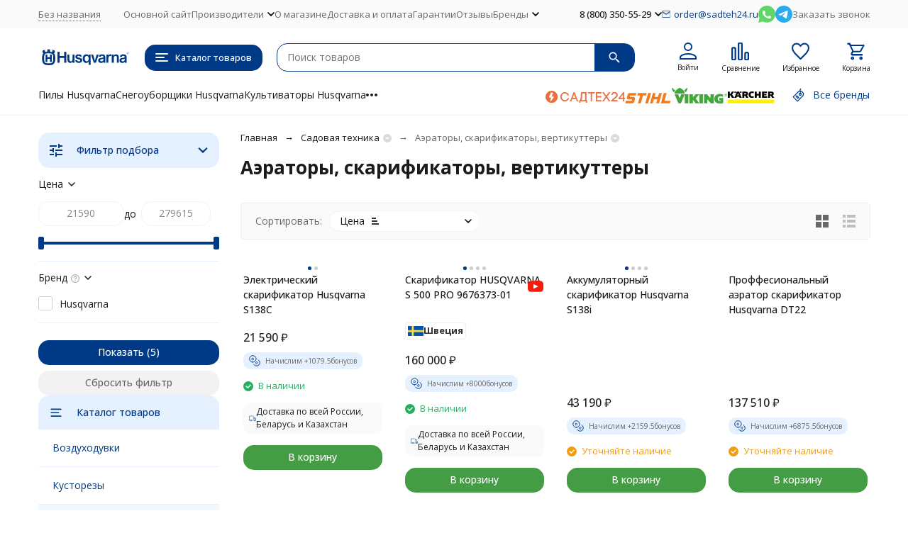

--- FILE ---
content_type: text/html; charset=utf-8
request_url: https://sadteh24.ru/husqvarna/category/aeratory-skarifikatory-vertikuttery/
body_size: 32717
content:
<!DOCTYPE html><html lang="ru"><head><meta http-equiv="Content-Type" content="text/html; charset=utf-8" /><meta name="viewport" content="width=device-width, initial-scale=1, maximum-scale=1" /><meta http-equiv="x-ua-compatible" content="IE=edge" /><meta name="format-detection" content="telephone=no" /><title>Аэраторы, скарификаторы, вертикуттеры купить по цене от 21 590 руб.  в интернет магазине Садтех24 </title><meta name="Description" content="⭐⭐⭐⭐⭐ Купить аэраторы, скарификаторы, вертикуттеры по АКЦИИ по цене от 21 590 руб. ✅ Садовая техника недорого в интернет магазине Садтех24 с доставкой  и России ☎ +7(495)055-17-24 " /><meta name="Keywords" content="аэраторы, скарификаторы, вертикуттеры" /><meta name="theme-color" content="#003985"><meta name="msapplication-navbutton-color" content="#003985" /><meta property="og:image" content="/wa-data/public/site/logos/husqvarna/logo.svg" /><link rel="canonical" href="https://sadteh24.ru/husqvarna/category/aeratory-skarifikatory-vertikuttery/" /><link rel="icon" href="/favicon.ico" type="image/x-icon"><style>:root {--primary-color: #003985;--primary-color-hover: rgb(0,69,158);--primary-color-alpha-5: rgba(0, 57, 133, .5);--dark-color: #333;--dark-color-alpha-5: rgba(0, 3, 51, .5);--accent-color: rgb(0,46,107);--accent-color-hover: rgb(-0,35,82);--light-color: #e6f1ff;--light-color-hover: rgb(204,226,255);--pale-color: rgba(230, 241, 255, 0.5);--footer-text-color: white;--price-with-compare-color: #ff3131;--container-width: 1485px;--inputs-buttons-border-radius: 15px;--header-bottom-bar-bg-color: #003985;--header-bottom-bar-btn-color: rgb(0,46,107);--header-bottom-bar-btn-hover-color: rgb(-0,35,82);--header-bottom-bar-text-color: #1B1B1B;--add-to-cart-button-color: #449d44;--add-to-cart-button-color-hover: rgb(60,139,60);--add-to-cart-button-text-color: #ffffff;--add-to-cart-button-text-hover-color: #ffffff;--badge-bestseller-color: #9b51e0;--badge-bestseller-text-color: #ffffff;--badge-new-color: #27ae60;--badge-new-text-color: #ffffff;--badge-discount-color: #ff3131;--badge-discount-text-color: #ffffff;--font-family: 'Open Sans', 'Nunito Sans', sans-serif;--counter-padding: 2px 2px 1px;--home-slider-height: 360px;--home-slider-height-adaptive-ratio: 0.1875;--home-slider-height-s-adaptive-ratio: 0.37344398340249;@media (min-width: 1200px) {--home-slider-height-s-adaptive-ratio: 0.32432432432432;}--home-slider-height-adaptive: 215px;}@media (max-width: 1023px) {body:not(.page__d) .r-hidden-md {display: none !important;}}@media (max-width: 1502px) {:root {--container-width: calc(100vw - 17px);}}</style><link href="https://fonts.googleapis.com/css2?family=Nunito+Sans:ital,wght@0,300;0,400;0,500;0,700;1,300;1,400;1,500;1,700&family=Open+Sans:ital,wght@0,300;0,400;0,500;0,700;1,300;1,400;1,500;1,700&amp;display=swap&amp;subset=cyrilic,latin-ext" rel="stylesheet" /><link href="/wa-data/public/shop/themes/megashop31_husqvarna/css/megashop.vendors.min.css?v=1.3.1.5" rel="stylesheet" /><link href="/wa-data/public/shop/themes/megashop31_husqvarna/css/megashop.min.css?v=1.3.1.5" rel="stylesheet" /><link href="/wa-data/public/shop/themes/megashop31_husqvarna/css/megashop.shop.min.css?v=1.3.1.5" rel="stylesheet" /><link href="/wa-data/public/shop/themes/megashop31_husqvarna/user.css?v=1.3.1.5" rel="stylesheet" /><link href="https://sadteh24.ru/wa-apps/shop/plugins/brand/css/frontend_nav.css" rel="stylesheet">
<link href="/wa-apps/shop/plugins/productsets/css/frontend.min.css?2.6.0" rel="stylesheet">
<link href="https://sadteh24.ru/wa-data/public/shop/plugins/bdg/_/css/shopBdgPlugin.css" rel="stylesheet">
<link href="/wa-data/public/shop/plugins/addgifts/css/all_1b0d3c37764eead0e5872540d8e54d03.css" rel="stylesheet">
<link href="https://sadteh24.ru/wa-apps/shop/plugins/brand/css/grouped_brands.css" rel="stylesheet">
<link href="/wa-apps/shop/plugins/bestprice/css/frontend.css?v=1.3" rel="stylesheet">
<script src="/wa-data/public/shop/themes/megashop31_husqvarna/js/megashop.head.min.js?v=1.3.1.5"   ></script><script src="/wa-data/public/shop/themes/megashop31_husqvarna/js/megashop.vendors.min.js?v=1.3.1.5" defer  fetchpriority="high"></script><script src="/wa-data/public/shop/themes/megashop31_husqvarna/js/megashop.min.js?v=1.3.1.5" defer  fetchpriority="high"></script><script src="/wa-data/public/shop/themes/megashop31_husqvarna/js/megashop.shop.min.js?v=1.3.1.5" defer  fetchpriority="high"></script><script src="/wa-apps/shop/plugins/productsets/js/frontend.min.js?2.6.0"></script>
<script src="/wa-apps/shop/plugins/bdg/js/jquery.colorhelpers.js?11.0.0"></script>
<script src="https://sadteh24.ru/wa-data/public/shop/plugins/bdg/_/js/shopBdgPlugin.js"></script>
<script src="/wa-data/public/shop/plugins/addgifts/js/2320961fe96a75666f15e3a857234984.js"></script>
<script src="/wa-apps/shop/plugins/bestprice/js/jquery.inputmask.bundle.min.js?v=1.3"></script>
<script src="/wa-apps/shop/plugins/bestprice/js/phone.min.js?v=1.3"></script>
<script src="/wa-apps/shop/plugins/bestprice/js/frontend.js?v=1.3"></script>
<meta property="og:type" content="article">
<meta property="og:url" content="https://sadteh24.ru/husqvarna/category/aeratory-skarifikatory-vertikuttery/">
<meta property="og:title" content="Аэраторы, скарификаторы, вертикуттеры купить по цене от 21 590 руб.  в интернет магазине Садтех24 ">
<meta property="og:description" content="⭐⭐⭐⭐⭐ Купить аэраторы, скарификаторы, вертикуттеры по АКЦИИ по цене от 21 590 руб. ✅ Садовая техника недорого в интернет магазине Садтех24 с доставкой  и России ☎ +7(495)055-17-24 ">
<meta name="yandex-verification" content="6aed5a563497a6da" />
<meta name="yandex-verification" content="4822d01ef67135fa" />
<meta name="google-site-verification" content="FEqhi2QVb6YXP4hb_8gmwx7jIDX-4GhgFTPWITllIPw" />
<!-- Yandex.Metrika counter -->
<script type="text/javascript" >
   (function(m,e,t,r,i,k,a){m[i]=m[i]||function(){(m[i].a=m[i].a||[]).push(arguments)};
   m[i].l=1*new Date();
   for (var j = 0; j < document.scripts.length; j++) {if (document.scripts[j].src === r) { return; }}
   k=e.createElement(t),a=e.getElementsByTagName(t)[0],k.async=1,k.src=r,a.parentNode.insertBefore(k,a)})
   (window, document, "script", "https://mc.yandex.ru/metrika/tag.js", "ym");

   ym(17908240, "init", {
        clickmap:true,
        trackLinks:true,
        accurateTrackBounce:true,
        ecommerce:"dataLayer"
   });
</script>
<noscript><div><img src="https://mc.yandex.ru/watch/17908240" style="position:absolute; left:-9999px;" alt="" /></div></noscript>
<!-- /Yandex.Metrika counter -->
<!-- Global site tag (gtag.js) - Google Analytics -->
<script async src="https://www.googletagmanager.com/gtag/js?id=UA-31613637-1"></script>
<script>
  window.dataLayer = window.dataLayer || [];
  function gtag(){dataLayer.push(arguments);}
  gtag('js', new Date());
gtag('config', 'UA-31613637-1');
</script>

<!-- Google Tag Manager -->
<script>(function(w,d,s,l,i){w[l]=w[l]||[];w[l].push({'gtm.start':
new Date().getTime(),event:'gtm.js'});var f=d.getElementsByTagName(s)[0],
j=d.createElement(s),dl=l!='dataLayer'?'&l='+l:'';j.async=true;j.src=
'https://www.googletagmanager.com/gtm.js?id='+i+dl;f.parentNode.insertBefore(j,f);
})(window,document,'script','dataLayer','GTM-MCXPLG');</script>
<!-- End Google Tag Manager -->

<meta name="wa-expert-hash" content="989aeda318606d279343035b339621134b2a2d" /><!-- plugin hook: 'frontend_head' --><!-- frontend_head.ordercall-plugin -->    <link rel="stylesheet" href="/wa-apps/shop/plugins/ordercall/css/fonts.css?v=1.20.0" />
<link rel="stylesheet" href="/wa-apps/shop/plugins/ordercall/css/frontend.css?v=1.20.0" />
<script src="/wa-apps/shop/plugins/ordercall/assets/frontend.bundle.js?v=1.20.0" defer></script>
<script>
	window.shopOrdercallActionUrl = "https:\/\/sadteh24.ru\/husqvarna\/ordercall-new-order\/";
	window.shopOrdercallConfig = {"plugin_enable":"1","yandex":[],"google":[],"form_tag_class":".call-back-button, #call-back-button","form_title":"\u0417\u0430\u043a\u0430\u0437\u0430\u0442\u044c \u043e\u0431\u0440\u0430\u0442\u043d\u044b\u0439 \u0437\u0432\u043e\u043d\u043e\u043a","form_text":"","form_fields":[{"active":1,"type":"text_name","title":"\u0418\u043c\u044f","required":1,"is_unique":1},{"active":1,"type":"tel","title":"\u0422\u0435\u043b\u0435\u0444\u043e\u043d","mask":"+7 (###)###-##-##","required":1,"is_unique":1},{"title":"\u0412\u0440\u0435\u043c\u044f \u0434\u043b\u044f \u0437\u0432\u043e\u043d\u043a\u0430","type":"time","before":"09:00","after":"18:00","is_unique":1},{"active":1,"type":"comment","title":"\u041a\u043e\u043c\u043c\u0435\u043d\u0442\u0430\u0440\u0438\u0439","required":1,"is_unique":1},{"title":"Checkbox","type":"checkbox","text":"\u0421\u043e\u0433\u043b\u0430\u0441\u0435\u043d \u043d\u0430 \u043e\u0431\u0440\u0430\u0431\u043e\u0442\u043a\u0443 <a href=\"https:\/\/sadteh24.ru\/politika-konfiditsialnosti\/\" target=\"_blank\">\u043f\u0435\u0440\u0441\u043e\u043d\u0430\u043b\u044c\u043d\u044b\u0445 \u0434\u0430\u043d\u043d\u044b\u0445<\/a>","required":1,"is_unique":0,"is_checked":true,"unique_id":"83f0-4e53-4e7f-9622-975d-cd2e"}],"form_topics":[],"form_button":"\u041e\u0442\u043f\u0440\u0430\u0432\u0438\u0442\u044c","form_color_button":"#449d44","form_color_button_opacity":"1","form_color_text":"#ffffff","form_color_text_opacity":"1","form_text_success":"<p>\u0421\u043f\u0430\u0441\u0438\u0431\u043e, \u0437\u0430 \u043e\u0431\u0440\u0430\u0449\u0435\u043d\u0438\u0435 \u0432 \u043d\u0430\u0448\u0443 \u043a\u043e\u043c\u043f\u0430\u043d\u0438\u044e.<\/p><p>\u0412 \u0431\u043b\u0438\u0436\u0430\u0439\u0448\u0435\u0435 \u0432\u0440\u0435\u043c\u044f \u043c\u044b \u043e\u0431\u044f\u0437\u0430\u0442\u0435\u043b\u044c\u043d\u043e \u0441\u0432\u044f\u0436\u0435\u043c\u0441\u044f \u0441 \u0412\u0430\u043c\u0438!<\/p>","photo":"","smart_button_mobile_is_enabled":"1","bot_fields":[{"type":"tel","name":"tel","value":"","label":"\u041d\u0435 \u0437\u0430\u043f\u043e\u043b\u043d\u044f\u0442\u044c"},{"type":"text","name":"name","value":"Ordercall","label":"\u041d\u0435 \u0437\u0430\u043f\u043e\u043b\u043d\u044f\u0442\u044c"},{"type":"email","name":"email","value":"","label":"\u041d\u0435 \u0437\u0430\u043f\u043e\u043b\u043d\u044f\u0442\u044c"},{"type":"text","name":"comment","value":"3bae334fa9c026ea7272d3613957cca4","label":"\u041d\u0435 \u0437\u0430\u043f\u043e\u043b\u043d\u044f\u0442\u044c"}],"form_html":"<style>.oc-modal.success .oc-form__result {background: #8cc152;opacity: 1;color: #ffffff;}.oc-modal.success .oc-form__result a {color: #ffffff;}.oc-modal.error .oc-form__result {background: #ed5454;opacity: 1;color: #ffffff;}.oc-modal.success .oc-btn-close{border-color: #ffffff;}.oc-modal.success .oc-modal__close {color: #ffffff;}.oc-modal.error .oc-btn-close{border-color: #ffffff;}.oc-modal.error .oc-btn-close{color: #ffffff;}.jq-checkbox.checked .jq-checkbox__div {background: #449d44;}<\/style><form class=\"oc-light-form\" id=\"oc\" action=\"https:\/\/sadteh24.ru\/husqvarna\/ordercall-new-order\/\" method=\"post\"><svg width=\"0\" height=\"0\"><defs><path id=\"oc-light-form-checkbox-arrow\"d=\"M 4.5 8.41L 0 3.91L 1.41 2.5L 4.5 5.58L 10.09 0L 11.5 1.41L 4.5 8.41Z\" \/><\/defs><\/svg><div class=\"oc-light-form__result\"><span class=\"oc-light-form__close-button\"><\/span><div class=\"oc-light-form__result-header\"><\/div><div class=\"oc-light-form__result-content\"><\/div><span class=\"oc-btn oc-btn-close\">\u0417\u0430\u043a\u0440\u044b\u0442\u044c<\/span><\/div><div class=\"oc-light-form__content\"><span class=\"oc-light-form__close-button\"><\/span><div class=\"oc-light-form__header\">\u0417\u0430\u043a\u0430\u0437\u0430\u0442\u044c \u043e\u0431\u0440\u0430\u0442\u043d\u044b\u0439 \u0437\u0432\u043e\u043d\u043e\u043a<\/div><div class=\"oc-form__field oc-form__field-check\"><input type=\"tel\" class=\"oc-form__control\" name=\"oc_check[tel]\" value=\"\" title=\"\"><label>\u041d\u0435 \u0437\u0430\u043f\u043e\u043b\u043d\u044f\u0442\u044c<\/label><\/div><div class=\"oc-form__field oc-form__field-check\"><input type=\"text\" class=\"oc-form__control\" name=\"oc_check[name]\" value=\"Ordercall\" title=\"\"><label>\u041d\u0435 \u0437\u0430\u043f\u043e\u043b\u043d\u044f\u0442\u044c<\/label><\/div><div class=\"oc-form__field oc-form__field-check\"><input type=\"email\" class=\"oc-form__control\" name=\"oc_check[email]\" value=\"\" title=\"\"><label>\u041d\u0435 \u0437\u0430\u043f\u043e\u043b\u043d\u044f\u0442\u044c<\/label><\/div><div class=\"oc-form__field oc-form__field-check\"><input type=\"text\" class=\"oc-form__control\" name=\"oc_check[comment]\" value=\"3bae334fa9c026ea7272d3613957cca4\" title=\"\"><label>\u041d\u0435 \u0437\u0430\u043f\u043e\u043b\u043d\u044f\u0442\u044c<\/label><\/div><div class=\"oc-light-form__field oc-light-form-field oc-light-form-field_required\"><div class=\"oc-light-form-field__label\">\u0418\u043c\u044f<\/div><div class=\"oc-light-form-field__box\"><input class=\"oc-light-form-input-text oc-light-form-field__input ordercall-insert-name\" type=\"text\" name=\"oc[text_name]\" title=\"\" value=\"\" required=\"required\"><div class=\"oc-light-form-field__error\">\u041e\u0431\u044f\u0437\u0430\u0442\u0435\u043b\u044c\u043d\u043e \u0434\u043b\u044f \u0437\u0430\u043f\u043e\u043b\u043d\u0435\u043d\u0438\u044f<\/div><\/div><\/div><div class=\"oc-light-form__field oc-light-form-field oc-light-form-field_required\"><div class=\"oc-light-form-field__label\">\u0422\u0435\u043b\u0435\u0444\u043e\u043d<\/div><div class=\"oc-light-form-field__box\"><input class=\"oc-light-form-input-text oc-light-form-input-text_fill oc-light-form-field__input ordercall-insert-phone\" type=\"tel\" name=\"oc[tel]\" title=\"\" value=\"\" required=\"required\"><div class=\"oc-light-form-field__error\">\u041e\u0431\u044f\u0437\u0430\u0442\u0435\u043b\u044c\u043d\u043e \u0434\u043b\u044f \u0437\u0430\u043f\u043e\u043b\u043d\u0435\u043d\u0438\u044f<\/div><\/div><\/div><div class=\"oc-light-form__field oc-light-form-field \"><div class=\"oc-light-form-field__label\">\u0412\u0440\u0435\u043c\u044f \u0434\u043b\u044f \u0437\u0432\u043e\u043d\u043a\u0430<\/div><div class=\"oc-light-form-field__box\"><style>.oc-modal .range .ui-slider-range:after {background: #449d44;}.oc-modal .range .ui-slider-handle {background: #449d44;}<\/style><input type=\"hidden\" name=\"oc[time_before]\" title=\"\" value=\"09:00\"><input type=\"hidden\" name=\"oc[time_after]\" title=\"\" value=\"18:00\"><div class=\"range\"><div class=\"range-time-wrapper\"><div class=\"range-time-wrapper__inner\"><div class=\"range-slider\" data-min=\"540\" data-max=\"1080\" data-step=\"30\"><\/div><\/div><\/div><span id=\"range-time\" class=\"range-time\"><\/span><div class=\"oc-light-form-time-scale\"><span class=\"oc-light-form-time-scale__item\"><span class=\"oc-light-form-time-scale__item-inner\">9<\/span><\/span><span class=\"oc-light-form-time-scale__item\"><span class=\"oc-light-form-time-scale__item-inner\">10<\/span><\/span><span class=\"oc-light-form-time-scale__item\"><span class=\"oc-light-form-time-scale__item-inner\">11<\/span><\/span><span class=\"oc-light-form-time-scale__item\"><span class=\"oc-light-form-time-scale__item-inner\">12<\/span><\/span><span class=\"oc-light-form-time-scale__item\"><span class=\"oc-light-form-time-scale__item-inner\">13<\/span><\/span><span class=\"oc-light-form-time-scale__item\"><span class=\"oc-light-form-time-scale__item-inner\">14<\/span><\/span><span class=\"oc-light-form-time-scale__item\"><span class=\"oc-light-form-time-scale__item-inner\">15<\/span><\/span><span class=\"oc-light-form-time-scale__item\"><span class=\"oc-light-form-time-scale__item-inner\">16<\/span><\/span><span class=\"oc-light-form-time-scale__item\"><span class=\"oc-light-form-time-scale__item-inner\">17<\/span><\/span><span class=\"oc-light-form-time-scale__item\"><span class=\"oc-light-form-time-scale__item-inner\">18<\/span><\/span><\/div><style type=\"text\/css\">.oc-light-form-time-scale {width: 111.11111111111%;}.oc-light-form-time-scale__item {width: 10%;}<\/style><\/div><\/div><\/div><div class=\"oc-light-form__field oc-light-form-field oc-light-form-field_required\"><div class=\"oc-light-form-field__label\">\u041a\u043e\u043c\u043c\u0435\u043d\u0442\u0430\u0440\u0438\u0439<\/div><div class=\"oc-light-form-field__box\"><textarea class=\"oc-light-form-textarea oc-light-form-field__input\" name=\"oc[comment]\" required=\"required\"><\/textarea><div class=\"oc-light-form-field__error\">\u041e\u0431\u044f\u0437\u0430\u0442\u0435\u043b\u044c\u043d\u043e \u0434\u043b\u044f \u0437\u0430\u043f\u043e\u043b\u043d\u0435\u043d\u0438\u044f<\/div><\/div><\/div><div class=\"oc-light-form__field oc-light-form-field oc-light-form-field_required\"><label class=\"oc-light-form-checkbox-box\"><span class=\"oc-light-form-checkbox-box__checkbox\"><input class=\"oc-light-form-checkbox oc-light-form-field__input\" name=\"83f0-4e53-4e7f-9622-975d-cd2e\" type=\"checkbox\" checked=\"checked\" required=\"required\" \/><\/span><span class=\"oc-light-form-checkbox-box__label\">\u0421\u043e\u0433\u043b\u0430\u0441\u0435\u043d \u043d\u0430 \u043e\u0431\u0440\u0430\u0431\u043e\u0442\u043a\u0443 <a href=\"https:\/\/sadteh24.ru\/politika-konfiditsialnosti\/\" target=\"_blank\">\u043f\u0435\u0440\u0441\u043e\u043d\u0430\u043b\u044c\u043d\u044b\u0445 \u0434\u0430\u043d\u043d\u044b\u0445<\/a><\/span><\/label><\/div><button class=\"oc-light-form-button oc-light-form__submit-button\">\u041e\u0442\u043f\u0440\u0430\u0432\u0438\u0442\u044c<\/button><\/div><style>.oc-light-form-button {background: #449d44;color: #ffffff;}.oc-light-form-button:hover {background: #2b842b;}.oc-light-form-input-text:focus,input[type=\"text\"].oc-light-form-input-text:focus,.oc-light-form__captcha .wa-captcha-input:focus,.oc-light-form-select.jq-selectbox .jq-selectbox__search input:focus,.oc-light-form-textarea:focus {border-color: #449d44;}.oc-light-form-select.jq-selectbox .jq-selectbox__dropdown ul li.sel {color: #449d44;}.oc-light-form-select.jq-selectbox.focused .jq-selectbox__select {border-color: #449d44;}.oc-light-form-checkbox.jq-checkbox.checked {border-color: #449d44;}.oc-light-form-checkbox__icon-vector {fill: #449d44 !important;}.oc-light-form_error .oc-light-form__result {background: #ed5454;opacity: 1;color: #ffffff;}.oc-light-form__not-valid-captcha {color: #ed5454;margin-top: 24px;}.oc-light-form_success .oc-light-form__result {background: #8cc152;opacity: 1;color: #ffffff;}.oc-light-form_success .oc-btn-close{border-color: #ffffff;}.oc-light-form__result .oc-light-form__close-button {color: #ffffff;}.oc-light-form_error .oc-btn-close{border-color: #ffffff;}.oc-light-form_error .oc-btn-close{color: #ffffff;}.oc-light-form .ui-slider-range {background: #449d44;}.oc-light-form .ui-slider-handle {border-color: #449d44;}.oc-light-form .ui-slider-handle::before {border-color: #449d44;}<\/style><\/form>","button_html":"","button_bot_hash":"87b09ff1cdcce7f56fdd09a621f34a9f"};
	window.wa_ordercall_userdata = {"wa_captcha":"<div class=\"wa-captcha\">\n    <p>\n        <img class=\"wa-captcha-img\" src=\"\/shop\/captcha.php?rid=17690714276971e3438db29\" alt=\"CAPTCHA\" title=\"\u041e\u0431\u043d\u043e\u0432\u0438\u0442\u044c \u043a\u0430\u043f\u0447\u0443 (CAPTCHA)\">\n        <strong>&rarr;<\/strong>\n        <input type=\"text\" name=\"captcha\" class=\"wa-captcha-input\" autocomplete=\"off\">\n    <\/p>\n    <p>\n        <a href=\"#\" class=\"wa-captcha-refresh\">\u041e\u0431\u043d\u043e\u0432\u0438\u0442\u044c \u043a\u0430\u043f\u0447\u0443 (CAPTCHA)<\/a>\n    <\/p>\n    <script>\n        $(function () {\n            $('div.wa-captcha .wa-captcha-img').on('load', function () {\n                $(window).trigger('wa_captcha_loaded');\n            });\n\n            $('div.wa-captcha .wa-captcha-refresh, div.wa-captcha .wa-captcha-img').click(function () {\n                var $wrapper = $(this).parents('div.wa-captcha'),\n                    $input = $wrapper.find('.wa-captcha-input'),\n                    $img = $wrapper.find('.wa-captcha-img'),\n                    src = $img.attr('src');\n\n                if ($img.length) {\n                    $img.attr('src', src.replace(\/\\?.*$\/, '?rid=' + Math.random()));\n                    $img.one('load', function () {\n                        $(window).trigger('wa_captcha_loaded');\n                        $input.val('').focus();\n                    });\n                }\n\n                return false;\n            });\n        });\n    <\/script>\n<\/div>\n","wa_user_name":false,"wa_user_phone":"","wa_user_email":""};

	(function ($) {
		$(document.head).append(null);
	})(jQuery);
</script><!-- frontend_head.buy1click2-plugin -->    <link rel="stylesheet" href="/wa-apps/shop/plugins/buy1click2/assets/frontend.bundle.css?v=1.1.0" />
        <link rel="stylesheet" href="/wa-apps/shop/plugins/buy1click2/css/buy1click2.css?v=1.1.0" />
    <link rel="stylesheet" href="/wa-apps/shop/plugins/buy1click2/css/style_sadteh24.ru_husqvarna__.css?v=1.1.0.1760351555" />
    <script>
        window.shop_buy1click2_config = {"wa_url":"\/","form_url":"\/husqvarna\/buy1click2\/form\/","update_form_url":"\/husqvarna\/buy1click2\/update_state\/","send_form_url":"\/husqvarna\/buy1click2\/send_form\/","ping_form_url":"\/husqvarna\/buy1click2\/ping_form\/","close_form_url":"\/husqvarna\/buy1click2\/close\/","send_channel_address_url":"\/husqvarna\/buy1click2\/request_channel_code\/","send_channel_code_url":"\/husqvarna\/buy1click2\/validate_channel_code\/","is_increase_plugin_enabled":false};
        window.shop_buy1click2_dadata = {"api_key":"5c4a930178aaff0fa269ff8fa70d9482649b9acb","use_address_city_hints":true,"address_street_field_id":"address_street","postal_code_field_id":"","use_company_hints":false,"company_inn_field_id":"","company_name_field_id":"","company_legal_address_field_id":"","company_kpp_field_id":"","company_ogrn_field_id":""};
    </script>
    <script src="/wa-apps/shop/plugins/buy1click2/assets/frontend.bundle.js?v=1.1.0" defer></script>
    <script src="/wa-apps/shop/plugins/buy1click2/js/buy1click2.js?v=1.1.0" defer></script>
                    <script src="/wa-apps/shop/plugins/buy1click2/js/jquery.suggestions.min.js" defer></script>
    <!-- frontend_head.searchpro-plugin -->                        <link rel="stylesheet" href="https://sadteh24.ru/wa-data/public/shop/themes/megashop31_husqvarna/searchpro_plugin_field.css?v1.17.1" />
                                    <script src="/wa-apps/shop/plugins/searchpro/assets/frontend.field.js?v1.17.1" defer></script>
            <!-- frontend_head.seofilter-plugin --><style>
	.filter-link:link,
	.filter-link:visited,
	.filter-link:hover,
	.filter-link:active,

	.seofilter-link:link,
	.seofilter-link:visited,
	.seofilter-link:hover,
	.seofilter-link:active{
		color: inherit !important;
		font: inherit !important;
		text-decoration: inherit !important;
		cursor: inherit !important;
		border-bottom: inherit !important;
	}
</style>
<script defer src="/wa-apps/shop/plugins/seofilter/assets/frontend.js?v=2.44.1"></script>

<script>
	(function () {
		var onReady = function (callback) {
			if (document.readyState!='loading') {
				callback();
			}
			else if (document.addEventListener) {
				document.addEventListener('DOMContentLoaded', callback);
			}
			else {
				document.attachEvent('onreadystatechange', function () {
					if (document.readyState=='complete') {
						callback();
					}
				});
			}
		};

		window.seofilter_init_data = {
			category_url: "\/husqvarna\/category\/aeratory-skarifikatory-vertikuttery\/",
			filter_url: "",
			current_filter_params: [],
			keep_page_number_param: false,
			block_empty_feature_values: false,

			price_min: 21590,
			price_max: 279615,

			excluded_get_params: [],

			yandex_counter_code: "17908240",

			feature_value_ids: false,
			stop_propagation_in_frontend_script: true
		};

		onReady(function() {
			window.seofilterInit($, window.seofilter_init_data);
		});
	})();
</script>
<!-- frontend_head.linkcanonical-plugin --><!-- frontend_head.productsets-plugin --><script>(function ($) {$(function ($) {$.productsets.init({PLUGIN_URL: '/wa-apps/shop/plugins/productsets/',urls: {"buy":"\/husqvarna\/productsets\/buy\/","load":"\/husqvarna\/productsets\/load\/","getProductSkus":"\/husqvarna\/productsets\/getProductSkus\/","cartPage":"\/husqvarna\/order\/"},currency: {"code":"RUB","sign":"\u0440\u0443\u0431.","sign_html":"<span class=\"ruble\">\u20bd<\/span>","sign_position":1,"sign_delim":" ","decimal_point":",","frac_digits":"2","thousands_sep":" "},attr: {sliderArrow: 'data-productsets-bsa',sliderWrapArrow: 'data-productsets-bsab',skusPopupBundleBlock: 'data-productsets-spbb',skusPopupBundleHeader: 'data-productsets-sphb',skusPopupBundleClose: 'data-productsets-spclb',skusPopupBundleContent: 'data-productsets-spcb',skusPopupUserBundleBlock: 'data-productsets-spbu',skusPopupUserBundleClose: 'data-productsets-spclu',skusPopupUserBundleHeader: 'data-productsets-sphu',skusPopupUserBundleContent: 'data-productsets-spcu',successPopupBundleBlock: 'data-productsets-sucpbb',successPopupContentBundle: 'data-productsets-sucpcb',successPopupTickBundle: 'data-productsets-sucptb',successPopupLinkBundle: 'data-productsets-sucplb',successPopupButtonBundle: 'data-productsets-sucpbutb',successPopupCloseBundle: 'data-productsets-sucpclb',successPopupCloseUserBundle: 'data-productsets-sucpclu',successPopupButtonUserBundle: 'data-productsets-sucpbutu',successPopupLinkUserBundle: 'data-productsets-sucplu',successPopupTickUserBundle: 'data-productsets-sucptu',successPopupContentUserBundle: 'data-productsets-sucpcu',successPopupUserBundleBlock: 'data-productsets-sucpbu'},localeStrings: {"":"project-id-version: shop/plugins/productsets\npot-creation-date: 2020-01-28T19:00:32.705Z\nlast-translator: shop/plugins/productsets\nlanguage-team: shop/plugins/productsets\nmime-version: 1.0\ncontent-type: text/plain; charset=utf-8\ncontent-transfer-encoding: 8bit\nplural-forms: nplurals=3; plural=((((n%10)==1)&&((n%100)!=11))?(0):(((((n%10)>=2)&&((n%10)<=4))&&(((n%100)<10)||((n%100)>=20)))?(1):2));\n","The set is empty":"Набор пустой","Something wrong!":"Что-то пошло не так!","Products has been successfully added to the cart":"Товары были успешно добавлены в корзину","Continue shopping":"Продолжить покупки","Proceed to checkout":"Оформить заказ","Select product sku":"Выбрать вариант товара","1 product":["{n} товар","{n} товара","{n} товаров"],"This product is already selected":"Товар уже выбран","Product with the selected option combination is not available for purchase":"Товар с выбранными характеристиками не доступен для заказа","Minimal quantity of products is":"Минимальное количество товаров","Maximal quantity of products is":"Максимальное количество товаров","Select another product":"Выберите другой товар","delete":"удалить"}
,locale: "ru_RU"})});})(jQuery)</script><!-- frontend_head.bdg-plugin --><script type="text/javascript">
$(function(){

$.shopBdgPlugin.init({
	// расстояние от ярлыка к ярлыку по вертикали в px
	interval: 35,
	// уровень прозрачности от 0 до 1
	transparency: 0.9
});

})
</script><!-- frontend_head.carts-plugin --><!-- frontend_head.addgifts-plugin --><script>if (typeof shop_addgifts__frontend == 'undefined') {
            document.addEventListener('DOMContentLoaded', function () {
                shop_addgifts__frontend.base_url = '/husqvarna/';
            })
        } else {
            shop_addgifts__frontend.base_url = '/husqvarna/';
        } 
        </script><!-- frontend_head.robots-plugin -->    <meta name="robots" content="index, follow"/>
<!-- frontend_head.productgroup-plugin --><style>
    .product-groups {
	position: relative;
	margin-top: 15px;
}

.product-group {
	margin-bottom: 10px;
}

.product-group__title {
	font-weight: 700;
	color: #4d4d4d;
	margin-bottom: 10px;
	font-size: 14px;
}

.product-group__items-wrapper {
	overflow: hidden;
	transition: max-height 0.2s ease;
}

.product-group__toggler {
	text-align:right;
}

.product-group__toggler-btn {
	border-bottom: 1px dashed;
	cursor: pointer;
}

.product-group__toggler-btn::before {
	content: 'Показать ещё'
}

.product-group__items-wrapper--show + .product-group__toggler .product-group__toggler-btn::before {
	content: 'Скрыть'
}

.product-group-links,
.product-group-photos,
.product-group-colors {
	display: flex;
	flex-wrap: wrap;
	position: relative;
}

.product-group__item {
	display: flex;
	position: relative;
	justify-content: center;
	align-items: center;
	color: #808080;
	font-size: 15px;
	font-weight: 700;
	line-height: 2;
	text-align: center;
	margin: 0 10px 10px 0;
	transition: background-color .3s ease, box-shadow .3s ease;
	border: 2px solid #e5e5e5;
	border-radius: 5px;
	text-decoration: none;
	overflow: hidden;
}

.product-group__item:hover,
.product-group__item:focus {
	color: #808080;
	background-color: #fafafa;
	border-color: #f2994a;
}

.product-group__item.product-group__item--active {
	color: #f2994a;
	border-color: #f2994a;
}

.product-group__item.product-group-links__item {
	padding: 0 8px;
}

.product-group-photos__image {
	width: 100%;
	border-radius: 3px;
}

.product-group__item.product-group-colors__item {
	font-size: 0;
	width: 34px;
	height: 34px;
	padding: 0;
	border-radius: 50%;
}

.product-group__item.product-group-colors__item:hover,
.product-group__item.product-group-colors__item:focus {
	border-color: #f2994a;
}

.product-group__item--active.product-group-colors__item--active {
	border-color: #f2994a;
}
.product-group__title {
	}


.product-group__item.product-group-links__item {
				}

.product-group__item.product-group-links__item:hover,
.product-group__item.product-group-links__item:focus {
	}

.product-group__item--active.product-group-links__item--active {
	}

.product-group__item.product-group-photos__item {
				}

.product-group__item--active.product-group-photos__item--active {
	}

.product-group-photos__image {
	}

.product-group__item.product-group-colors__item {
			}

.product-group__item.product-group-colors__item:hover {
	}

.product-group__item--active.product-group-colors__item--active {
	}
</style><!-- frontend_head.pricedown-plugin --><script src='/wa-apps/shop/plugins/pricedown/js/main.js'></script>
		<link rel='stylesheet' href='/wa-apps/shop/plugins/pricedown/css/main.css' /><!-- frontend_head.ecommerce-plugin -->    <script src="/wa-content/js/jquery-plugins/jquery.cookie.js" defer></script>
<script src="/wa-apps/shop/plugins/ecommerce/assets/frontend.bundle.js" defer></script>
<script>
	(function () {
		var google_ecommerce_variable = "googleEnhancedEcommerceLayer";
		window[google_ecommerce_variable] = [];

        var init_deferred = window.ecommerce_plugin_init_deferred = window.ecommerce_plugin_init_deferred || jQuery.Deferred();

		var load_deferred = window.ecommerce_plugin_load_deferred = window.ecommerce_plugin_load_deferred || jQuery.Deferred();
		var gtag_loaded =jQuery.Deferred();
		var plugin_instance_init =jQuery.Deferred();

		var is_google_gtag_script_import_enabled = false;

		if (is_google_gtag_script_import_enabled) {
			var url = "https:\/\/www.googletagmanager.com\/gtag\/js?id=&l=googleEnhancedEcommerceLayer";

			var script = document.createElement("script");
			script.type = "text/javascript";
			script.async = true;
			if(script.readyState) {  // only required for IE <9
				script.onreadystatechange = function() {
					if ( script.readyState === "loaded" || script.readyState === "complete" ) {
						script.onreadystatechange = null;
						gtag_loaded.resolve();
					}
				};
			} else {  //Others
				script.onload = function() {
					gtag_loaded.resolve();
				};
			}

			script.src = url;
			document.getElementsByTagName( "head" )[0].appendChild(script);
		} else {
			gtag_loaded.resolve();
		}

		plugin_instance_init.then(function () {
			gtag_loaded.then(function () {
				init_deferred.resolve();
			})
		});

		$(function () {
			load_deferred.then(function() {
				var ecommerce_state = {"cart_items":[],"is_admin_page":false,"currency":"RUB","google_ecommerce_variable":"googleEnhancedEcommerceLayer","cart_add_url":"\/husqvarna\/cart\/add\/","cart_save_url":"\/husqvarna\/cart\/save\/","cart_delete_url":"\/husqvarna\/cart\/delete\/","order_cart_save_url":"\/husqvarna\/order\/cart\/save\/","ecommerce_prepare_sku_detail_url":"\/husqvarna\/ecommerce_prepare_data\/sku_detail\/","ecommerce_prepare_add_to_cart_url":"\/husqvarna\/ecommerce_prepare_data\/add_to_cart\/","ecommerce_prepare_remove_from_cart_url":"\/husqvarna\/ecommerce_prepare_data\/remove_from_cart\/","ecommerce_prepare_change_cart_url":"\/husqvarna\/ecommerce_prepare_data\/change_cart\/","ecommerce_prepare_products_list":"\/husqvarna\/ecommerce_prepare_data\/products_list\/","yandex_purchase_log_url":"\/husqvarna\/ecommerce_datalog\/yandex_purchase\/","plugin_config":{"is_plugin_enabled":true,"is_yandex_data_sending_enabled":true,"is_yandex_data_log_enabled":false,"yandex_counter_id":"","yandex_new_order_goal_id":"353833412","is_google_data_sending_enabled":false,"is_google_gtag_script_import_enabled":false,"google_analytics_property_id":"","is_dynamic_adwords_remarketing_enabled":false,"google_adwords_prodid_dimension_index":null,"google_adwords_pagetype_dimension_index":null,"google_adwords_totalvalue_dimension_index":null,"google_adwords_category_dimension_index":null,"is_dynamic_mytarget_remarketing_enabled":false,"is_mytarget_enabled":false,"mytarget_counter_id":"","mytarget_feed_id":"","mytarget_format_id":"MYTARGET_PRODUCT_ID"}};

				window.initEcommercePlugin(ecommerce_state);

				plugin_instance_init.resolve();

                var ecommerce_plugin = window.getEcommercePluginInstance();

                if (ecommerce_plugin._mytarget_ecommerce) {
                    if (window.location.pathname == '/') {
                        ecommerce_plugin._mytarget_ecommerce.setPageType('home');
                        ecommerce_plugin._mytarget_ecommerce.includeMytargetDynamicRemarketing();
                    }
                }
			});
		});
	})();
</script><!-- frontend_head.regions-plugin -->
<script src="/wa-apps/shop/plugins/regions/js/regions.js?v=3.0.7" defer></script>


    <link rel="stylesheet" href="/wa-apps/shop/plugins/regions/css/default.css?v=3.0.7" />
    <script src="/wa-apps/shop/plugins/regions/js/default.js?v=3.0.7" defer></script>

    <link rel="stylesheet" href="https://cdn.jsdelivr.net/npm/suggestions-jquery@22.6.0/dist/css/suggestions.min.css" />
    <script src="https://cdn.jsdelivr.net/npm/suggestions-jquery@22.6.0/dist/js/jquery.suggestions.min.js" defer></script>

<script>
    window.shop_plugins_regions = {"window_html":"<div class=\"shop-regions-window-wrapper\">\n    <div class=\"shop-regions-window-wrapper__window-wrapper\">\n        <div class=\"shop-regions-window-wrapper__window shop-regions-window \">\n            <div class=\"shop-regions-window-wrapper__close-btn shop-regions-window__close-btn\">\u2716<\/div>\n            <div class=\"shop-regions-window__header\">\u0423\u043a\u0430\u0436\u0438\u0442\u0435 \u0441\u0432\u043e\u0439 \u0433\u043e\u0440\u043e\u0434<\/div>\n            <div class=\"shop-regions-window__sub-header\">\u041e\u0442 \u044d\u0442\u043e\u0433\u043e \u0437\u0430\u0432\u0438\u0441\u0438\u0442 \u0441\u0442\u043e\u0438\u043c\u043e\u0441\u0442\u044c \u0434\u043e\u0441\u0442\u0430\u0432\u043a\u0438 \u0438 \u0432\u0430\u0440\u0438\u0430\u043d\u0442\u044b \u043e\u043f\u043b\u0430\u0442\u044b \u0432 \u0432\u0430\u0448 \u0440\u0435\u0433\u0438\u043e\u043d<\/div>\n                            <div class=\"shop-regions-window__search shop-regions-window-search\">\n                    <input type=\"text\" class=\"shop-regions-window-search__input\" placeholder=\"\u041d\u0430\u0447\u043d\u0438\u0442\u0435 \u0432\u0432\u043e\u0434\u0438\u0442\u044c \u043d\u0430\u0437\u0432\u0430\u043d\u0438\u0435 \u0433\u043e\u0440\u043e\u0434\u0430..\" \/>\n                    <span class=\"shop-regions-window-search__clear-btn\">\u2716<\/span>\n                <\/div>\n            \n            \n            \n            \n                            \n                                                <div class=\"shop-regions-window__cities shop-regions-cities-block\">\n            <div class=\"shop-regions-cities-block__header\">\u0412\u0441\u0435 \u0433\u043e\u0440\u043e\u0434\u0430<\/div>\n                \n    <div class=\"shop-regions-cities-block__cities shop-regions-cities \">\n                \n                    <div class=\"shop-regions-cities__column\">\n                                    <div class=\"shop-regions-cities__city-row\">\n                                                <span\n                                class=\"shop-regions-cities__city\"\n                                data-city-id=\"1\"\n                        >\n                            \u0415\u043a\u0430\u0442\u0435\u0440\u0438\u043d\u0431\u0443\u0440\u0433\n                        <\/span>\n                    <\/div>\n                                    <div class=\"shop-regions-cities__city-row\">\n                                                <span\n                                class=\"shop-regions-cities__city\"\n                                data-city-id=\"4\"\n                        >\n                            \u041a\u0430\u0437\u0430\u043d\u044c\n                        <\/span>\n                    <\/div>\n                            <\/div>\n                    <div class=\"shop-regions-cities__column\">\n                                    <div class=\"shop-regions-cities__city-row\">\n                                                <span\n                                class=\"shop-regions-cities__city\"\n                                data-city-id=\"6\"\n                        >\n                            \u041a\u0440\u0430\u0441\u043d\u043e\u0434\u0430\u0440\n                        <\/span>\n                    <\/div>\n                                    <div class=\"shop-regions-cities__city-row\">\n                                                <span\n                                class=\"shop-regions-cities__city\"\n                                data-city-id=\"2\"\n                        >\n                            \u041c\u043e\u0441\u043a\u0432\u0430\n                        <\/span>\n                    <\/div>\n                            <\/div>\n                    <div class=\"shop-regions-cities__column\">\n                                    <div class=\"shop-regions-cities__city-row\">\n                                                <span\n                                class=\"shop-regions-cities__city\"\n                                data-city-id=\"3\"\n                        >\n                            \u041d\u0438\u0436\u043d\u0438\u0439 \u041d\u043e\u0432\u0433\u043e\u0440\u043e\u0434\n                        <\/span>\n                    <\/div>\n                                    <div class=\"shop-regions-cities__city-row\">\n                                                <span\n                                class=\"shop-regions-cities__city\"\n                                data-city-id=\"5\"\n                        >\n                            \u0421\u0430\u043d\u043a\u0442-\u041f\u0435\u0442\u0435\u0440\u0431\u0443\u0440\u0433\n                        <\/span>\n                    <\/div>\n                            <\/div>\n                <div class=\"shop-regions-cities__not-found-text\">\n            \u0413\u043e\u0440\u043e\u0434 \u043d\u0435 \u043d\u0430\u0439\u0434\u0435\u043d\n        <\/div>\n    <\/div>\n\n        <\/div>\n    \n                                    \n    <div class=\"shop-regions-window__all-cities shop-regions-cities \">\n                \n                    <div class=\"shop-regions-cities__column\">\n                                    <div class=\"shop-regions-cities__city-row\">\n                                                <span\n                                class=\"shop-regions-cities__city\"\n                                data-city-id=\"1\"\n                        >\n                            \u0415\u043a\u0430\u0442\u0435\u0440\u0438\u043d\u0431\u0443\u0440\u0433\n                        <\/span>\n                    <\/div>\n                                    <div class=\"shop-regions-cities__city-row\">\n                                                <span\n                                class=\"shop-regions-cities__city\"\n                                data-city-id=\"4\"\n                        >\n                            \u041a\u0430\u0437\u0430\u043d\u044c\n                        <\/span>\n                    <\/div>\n                                    <div class=\"shop-regions-cities__city-row\">\n                                                <span\n                                class=\"shop-regions-cities__city\"\n                                data-city-id=\"6\"\n                        >\n                            \u041a\u0440\u0430\u0441\u043d\u043e\u0434\u0430\u0440\n                        <\/span>\n                    <\/div>\n                                    <div class=\"shop-regions-cities__city-row\">\n                                                <span\n                                class=\"shop-regions-cities__city\"\n                                data-city-id=\"2\"\n                        >\n                            \u041c\u043e\u0441\u043a\u0432\u0430\n                        <\/span>\n                    <\/div>\n                                    <div class=\"shop-regions-cities__city-row\">\n                                                <span\n                                class=\"shop-regions-cities__city\"\n                                data-city-id=\"3\"\n                        >\n                            \u041d\u0438\u0436\u043d\u0438\u0439 \u041d\u043e\u0432\u0433\u043e\u0440\u043e\u0434\n                        <\/span>\n                    <\/div>\n                                    <div class=\"shop-regions-cities__city-row\">\n                                                <span\n                                class=\"shop-regions-cities__city\"\n                                data-city-id=\"5\"\n                        >\n                            \u0421\u0430\u043d\u043a\u0442-\u041f\u0435\u0442\u0435\u0440\u0431\u0443\u0440\u0433\n                        <\/span>\n                    <\/div>\n                            <\/div>\n                <div class=\"shop-regions-cities__not-found-text\">\n            \u0413\u043e\u0440\u043e\u0434 \u043d\u0435 \u043d\u0430\u0439\u0434\u0435\u043d\n        <\/div>\n    <\/div>\n\n                    <\/div>\n    <\/div>\n<\/div>","settings":{"dadata_token":"5c4a930178aaff0fa269ff8fa70d9482649b9acb","switch_to_unregistered_city_enabled":true}};
</script><!-- frontend_head.estdelivery-plugin --><script>
    window.shop_estdelivery_plugin = {
        url: "\/husqvarna\/estdelivery\/",
        debug: false,
        default_error_html: {"1":"\u0414\u043e\u0441\u0442\u0430\u0432\u043a\u0430 \u043f\u043e \u0432\u0441\u0435\u0439 \u0420\u043e\u0441\u0441\u0438\u0438, \u0411\u0435\u043b\u0430\u0440\u0443\u0441\u044c \u0438 \u041a\u0430\u0437\u0430\u0445\u0441\u0442\u0430\u043d"}
    };
</script>
    <link rel="stylesheet" href="/wa-apps/shop/plugins/estdelivery/css/estdelivery.default.min.css?v=1.0.0">
<script src="/wa-apps/shop/plugins/estdelivery/js/estdelivery.min.js?v=1.0.0" defer></script>
            <link rel="stylesheet" href="/wa-apps/shop/plugins/estdelivery/vendors/tippyjs/light-border.css" />
        <script src="/wa-apps/shop/plugins/estdelivery/vendors/tippyjs/popper.min.js" defer></script>
        <script src="/wa-apps/shop/plugins/estdelivery/vendors/tippyjs/tippy-bundle.umd.min.js" defer></script>
        <script src="/wa-apps/shop/plugins/estdelivery/js/estdelivery.default.min.js?v=1.0.0" defer></script></head><body class="page page_buy1click page_buy1click2 page_ordercall page_regions page_searchpro page_dp page_featurestips page_productbrands page_productgroup page_bestprice page_pricedown page_pnotice page_que page_fiwex page_listfeatures"><div class="microdata"><div itemscope itemtype="http://schema.org/WebSite"><link itemprop="url" href="https://sadteh24.ru" /><form itemprop="potentialAction" itemscope itemtype="http://schema.org/SearchAction"><meta itemprop="target" content="https://sadteh24.ru/husqvarna/search/?query={query}" /><input itemprop="query-input" type="text" name="query" /><input type="submit" /></form></div></div><div class="microdata"><div itemscope itemtype="http://schema.org/Organization"><link itemprop="url" href="https://sadteh24.ru" /><meta itemprop="name" content="Садтех24" /><meta itemprop="address" content="г. Москва, ТК Конструктор, 25 км МКАД (внешняя сторона) вл.1 павильон 3-2.1" /><meta itemprop="telephone" content="8 (800) 350-55-29" /><div itemprop="logo" itemscope itemtype="http://schema.org/ImageObject"><link itemprop="image" href="/wa-data/public/shop/themes/megashop31_husqvarna/img/logo.svg?v1726737466" /><link itemprop="contentUrl" href="/wa-data/public/shop/themes/megashop31_husqvarna/img/logo.svg?v1726737466" /></div></div></div><div class="index"><div class="header-overlay"></div><div class="index__wrapper"><header class="index__header"><div class="header header_with-border r-hidden-md"><div class="header__top-bar"><div class="header-top-bar"><div class="container"><div class="header-top-bar__container"><!-- plugin hook: 'frontend_header' --><div class="header-top-bar__container-region"><div class="shop-regions-btn-wrapper">
    
    <span class="shop-regions-open-window-btn shop-regions-action-link">Без названия</span>

                    
            </div></div><nav class="header-top-bar__container-nav"><ul class="header-top-bar-links"><li class="header-top-bar-links__item" data-key="0"><a class="link link_style_alt-gray" href="/" target="_self">Основной сайт</a></li><li class="header-top-bar-links__item" data-key="1"><div class="dropdown"><div class="link-box link-box_style_alt-gray"><span class="icon-box icon-box_size_s"><span class="icon-box__content"><span class="link-box__link">Производители</span></span><span class="icon-box__icon"><svg class="svg-icon link-box__icon dropdown__icon"width="10" height="6"  ><use xlink:href="/wa-data/public/shop/themes/megashop31_husqvarna/svg/icon.sprite.svg?v=1.3.1.5#arrow-bottom"></use></svg></span></span></div><div class="dropdown__dropdown"><ul class="dropdown-links"><li class="dropdown-links__item"><a class="link link_style_alt-gray dropdown-links__link" href="/stihl" target="_self">Магазин STIHL</a></li><li class="dropdown-links__item"><a class="link link_style_alt-gray dropdown-links__link" href="/husqvarna" target="_self">Магазин Husqvarna</a></li><li class="dropdown-links__item"><a class="link link_style_alt-gray dropdown-links__link" href="/viking" target="_self">Магазин VIKING</a></li><li class="dropdown-links__item"><a class="link link_style_alt-gray dropdown-links__link" href="/karcher" target="_self">Магазин KARCHER</a></li></ul></div></div></li><li class="header-top-bar-links__item" data-key="2"><a class="link link_style_alt-gray" href="/husqvarna/pochemu-my/" target="_self">О магазине</a></li><li class="header-top-bar-links__item" data-key="3"><a class="link link_style_alt-gray" href="/husqvarna/dostavka/" target="_self">Доставка и оплата</a></li><li class="header-top-bar-links__item" data-key="4"><a class="link link_style_alt-gray" href="/husqvarna/garantii/" target="_self">Гарантии</a></li><li class="header-top-bar-links__item" data-key="5"><a class="link link_style_alt-gray" href="/husqvarna/reviews/" target="_self">Отзывы</a></li><li class="header-top-bar-links__item" style="display: none;"><div class="dropdown"><span class="pseudo-link-box pseudo-link-box_style_alt-gray  pseudo-link-box_link"><span class="icon-box icon-box_size_s"><span class="icon-box__content"><span class="pseudo-link-box__link">Ещё</span></span><span class="icon-box__icon"><svg class="svg-icon pseudo-link-box__icon dropdown__icon"width="10" height="6"  ><use xlink:href="/wa-data/public/shop/themes/megashop31_husqvarna/svg/icon.sprite.svg?v=1.3.1.5#arrow-bottom"></use></svg></span></span></span><div class="dropdown__dropdown"><div class="dropdown-links"><div class="dropdown-links__item" data-key="0" style="display: none;"><a class="link link_style_alt-gray dropdown-links__link" href="/" target="_self">Основной сайт</a></div><div class="dropdown-links__item" data-key="1" style="display: none;"><a class="link link_style_alt-gray dropdown-links__link" href="" target="_self">Производители</a></div><div class="dropdown-links__item" data-key="2" style="display: none;"><a class="link link_style_alt-gray dropdown-links__link" href="/husqvarna/pochemu-my/" target="_self">О магазине</a></div><div class="dropdown-links__item" data-key="3" style="display: none;"><a class="link link_style_alt-gray dropdown-links__link" href="/husqvarna/dostavka/" target="_self">Доставка и оплата</a></div><div class="dropdown-links__item" data-key="4" style="display: none;"><a class="link link_style_alt-gray dropdown-links__link" href="/husqvarna/garantii/" target="_self">Гарантии</a></div><div class="dropdown-links__item" data-key="5" style="display: none;"><a class="link link_style_alt-gray dropdown-links__link" href="/husqvarna/reviews/" target="_self">Отзывы</a></div></div></div></div></li><li class="header-top-bar-links__item"><div class="dropdown"><span class="pseudo-link-box pseudo-link-box_style_alt-gray pseudo-link-box_link"><span class="icon-box icon-box_size_s"><span class="icon-box__content"><span class="pseudo-link-box__link">Бренды</span></span><span class="icon-box__icon"><svg class="svg-icon pseudo-link-box__icon dropdown__icon"width="10" height="6"  ><use xlink:href="/wa-data/public/shop/themes/megashop31_husqvarna/svg/icon.sprite.svg?v=1.3.1.5#arrow-bottom"></use></svg></span></span></span><div class="dropdown__dropdown"><div class="header-top-bar-links__plugin-dropdown"><ul class="menu-v brands"><li><a href="/husqvarna/brand/GreenWorks/">GreenWorks</a></li><li><a href="/husqvarna/brand/Stihl/">Stihl</a></li><li><a href="/husqvarna/brand/Unisaw/">Unisaw</a></li><li><a href="/husqvarna/brand/Husqvarna/">Husqvarna</a></li><li><a href="/husqvarna/brand/TOYAMA/">TOYAMA</a></li></ul></div></div></div></li></ul></nav><div class="header-top-bar__container-contacts"><div class="header-top-bar-contacts"><div class="header-top-bar-contacts__item"><div class="header-top-bar-contacts__phone"><div class="dropdown dropdown_left"><a class="header-top-bar-contacts__phone-link link-box" href="tel:88003505529"><span class="icon-box icon-box_size_s"><span class="icon-box__content">8 (800) 350-55-29</span><span class="icon-box__icon"><svg class="svg-icon link-box__icon dropdown_icon"width="10" height="6"  ><use xlink:href="/wa-data/public/shop/themes/megashop31_husqvarna/svg/icon.sprite.svg?v=1.3.1.5#arrow-bottom"></use></svg></span></span></a><div class="dropdown__dropdown dropdown__dropdown_left-arrow"><div class="dropdown-links dropdown-links_separated header-top-bar-contacts__dropdown"><div class="dropdown-links__item header-top-bar-contacts__dropdown-item"><div class="header-top-bar-contacts__dropdown-phone"><a class="link link_style_alt-gray" href="tel:+74950551724">+7 (495) 055-17-24</a></div><div class="header-top-bar-contacts__dropdown-text">Работаем с 09:00-19:00</div></div><div class="dropdown-links__item header-top-bar-contacts__dropdown-item"><div class="header-top-bar-contacts__dropdown-title">Режим работы:</div><div class="header-top-bar-contacts__dropdown-text">            Пн-Вс, с 09:00-19:00
        
    </div></div><div class="dropdown-links__item header-top-bar-contacts__dropdown-item"><div class="header-top-bar-contacts__dropdown-title">Адрес:</div><div class="header-top-bar-contacts__dropdown-text">г. Москва, ТК Конструктор, 25 км МКАД (внешняя сторона) вл.1 павильон 3-2.1</div></div><div class="dropdown-links__item header-top-bar-contacts__dropdown-item"><div class="header-top-bar-contacts__dropdown-title">Email:</div><div class="header-top-bar-contacts__dropdown-text"><a class="link" href="mailto:order@sadteh24.ru">order@sadteh24.ru</a></div></div><div class="dropdown-links__item header-top-bar-contacts__dropdown-item"><div class="header-top-bar-contacts__dropdown-title">Соцсети и мессенджеры:</div><div class="header-top-bar-contacts__dropdown-text"><div class="messengers"><div class="messengers__messenger"><a class="image-box" href="https://wa.me/79167734168" target="_blank" data-analytic-click="whatsapp"><svg class="svg-icon "width="24" height="24"  ><use xlink:href="/wa-data/public/shop/themes/megashop31_husqvarna/svg/icon.sprite.svg?v=1.3.1.5#whatsapp"></use></svg></a></div><div class="messengers__messenger"><a class="image-box" href="https://t.me/+79167734168" target="_blank" data-analytic-click="telegram"><svg class="svg-icon "width="24" height="24"  ><use xlink:href="/wa-data/public/shop/themes/megashop31_husqvarna/svg/icon.sprite.svg?v=1.3.1.5#telegram"></use></svg></a></div><div class="messengers__messenger"><a class="image-box" href="https://vk.com/sadteh24" target="_blank"><svg class="svg-icon "width="24" height="24"  ><use xlink:href="/wa-data/public/shop/themes/megashop31_husqvarna/svg/icon.sprite.svg?v=1.3.1.5#vk"></use></svg></a></div></div></div></div></div></div></div></div></div><div class="header-top-bar-contacts__item header-top-bar-contacts__item_email"><a class="link-box" href="mailto:order@sadteh24.ru"><span class="icon-box icon-box_size_s"><span class="icon-box__icon"><svg class="svg-icon header-top-bar-contacts__icon header-top-bar-contacts__icon_mail link-box__icon"width="12" height="10" fill="transparent" stroke="currentColor"><use xlink:href="/wa-data/public/shop/themes/megashop31_husqvarna/svg/icon.sprite.svg?v=1.3.1.5#mail"></use></svg></span><span class="icon-box__content"><span class="link-box__link">order@sadteh24.ru</span></span></span></a></div><div class="header-top-bar-contacts__item header-top-bar-contacts__item_messengers"><div class="messengers"><div class="messengers__messenger tooltip"><a class="image-box" href="https://wa.me/79167734168" target="_blank" data-analytic-click="whatsapp"><svg class="svg-icon "width="24" height="24"  ><use xlink:href="/wa-data/public/shop/themes/megashop31_husqvarna/svg/icon.sprite.svg?v=1.3.1.5#whatsapp"></use></svg></a><span class="tooltip__content tooltip__content_bottom">Написать в <br/>WhatsApp</span></div><div class="messengers__messenger tooltip"><a class="image-box" href="https://t.me/+79167734168" data-analytic-click="telegram"><img class="svg-icon svg-icon_img " src="/wa-data/public/shop/themes/megashop31_husqvarna/svg/icon.sprite.svg?v=1.3.1.5#telegram" width="24" height="24"/></a><span class="tooltip__content tooltip__content_bottom">Написать в <br/>Telegram</span></div></div></div><div class="header-top-bar-contacts__item"><a class="pseudo-link pseudo-link_style_alt-gray ordercall-button call-back-button">Заказать звонок</a></div></div></div></div></div></div></div><div class="header__middle-bar"><div class="header-middle-bar "><div class="container"><div class="header-middle-bar__container"><div class="header-middle-bar__container-logo header-middle-bar__container-logo_padding-right"><a class="image-box image-box_contain" href="/husqvarna/"><img class="header-middle-bar__logo" src="/wa-data/public/shop/themes/megashop31_husqvarna/img/logo.svg?v1726737466" alt="Садтех24" /></a></div><div class="header-middle-bar__container-main"><div class="header-middle-bar-shop"><div class="header-middle-bar-shop__catalog-container"><span class="button header-middle-bar-shop-catalog-button catalog-dropdown-button" data-trigger_type="click"><span class="icon-box icon-box_size_l"><span class="icon-box__icon"><div class="burger-icon" style="width:18px;height:12px"><div class="burger-icon__box"><div class="burger-icon__inner"></div></div></div></span><span class="icon-box__content">Каталог товаров</span></span></span></div><div class="header-middle-bar-shop__search-container"><div class="searchpro-wrapper searchpro-wrapper_size_l ">    <div class="js-searchpro__field-wrapper" id="searchpro-field-wrapper-6971e34399663"  data-params="{&quot;dropdown_status&quot;:true,&quot;category_status&quot;:false,&quot;dropdown_min_length&quot;:3,&quot;history_cookie_key&quot;:&quot;shop_searchpro_search_history&quot;,&quot;popular_status&quot;:true,&quot;popular_max_count&quot;:5,&quot;history_status&quot;:true,&quot;history_search_status&quot;:true,&quot;history_max_count&quot;:3,&quot;clear_button_status&quot;:true,&quot;escape_slash&quot;:true,&quot;dropdown_url&quot;:&quot;\/husqvarna\/searchpro-plugin\/dropdown\/&quot;,&quot;results_url&quot;:&quot;\/husqvarna\/search&quot;,&quot;helper_dropdown&quot;:{&quot;current&quot;:&quot;&lt;div class=\&quot;searchpro__dropdown\&quot;&gt;\r\n\t&lt;div class=\&quot;searchpro__dropdown-group searchpro__dropdown-group-history\&quot;&gt;\r\n\t\t\t\t\t&lt;div class=\&quot;searchpro__dropdown-group-title\&quot;&gt;\r\n\t\t\t\t\u041f\u043e\u043f\u0443\u043b\u044f\u0440\u043d\u044b\u0435 \u0437\u0430\u043f\u0440\u043e\u0441\u044b\r\n\t\t\t&lt;\/div&gt;\r\n\t\t\t&lt;div class=\&quot;searchpro__dropdown-group-entities js-searchpro__dropdown-entities\&quot;&gt;\r\n\t\t\t\t\t\t\t\t\t&lt;a class=\&quot;searchpro__dropdown-entity js-searchpro__dropdown-entity\&quot;\r\n\t\t\t\t\t   data-action=\&quot;value:data-value\&quot; data-value=\&quot;\u0431\u0435\u043d\u0437\u043e\u043f\u0438\u043b\u0430\&quot; href=\&quot;\/husqvarna\/search\/%D0%B1%D0%B5%D0%BD%D0%B7%D0%BE%D0%BF%D0%B8%D0%BB%D0%B0\/\&quot;&gt;\r\n\t\t\t\t\t\t\u0431\u0435\u043d\u0437\u043e\u043f\u0438\u043b\u0430\r\n\r\n\t\t\t\t\t\t\t\t\t\t\t&lt;\/a&gt;\r\n\t\t\t\t\t\t\t\t\t&lt;a class=\&quot;searchpro__dropdown-entity js-searchpro__dropdown-entity\&quot;\r\n\t\t\t\t\t   data-action=\&quot;value:data-value\&quot; data-value=\&quot;awd \u0433\u0430\u0437\u043e\u043d\u043e\u043a\u043e\u0441\u0438\u043b\u043a\u0430\&quot; href=\&quot;\/husqvarna\/search\/awd+%D0%B3%D0%B0%D0%B7%D0%BE%D0%BD%D0%BE%D0%BA%D0%BE%D1%81%D0%B8%D0%BB%D0%BA%D0%B0\/\&quot;&gt;\r\n\t\t\t\t\t\tawd \u0433\u0430\u0437\u043e\u043d\u043e\u043a\u043e\u0441\u0438\u043b\u043a\u0430\r\n\r\n\t\t\t\t\t\t\t\t\t\t\t&lt;\/a&gt;\r\n\t\t\t\t\t\t\t\t\t&lt;a class=\&quot;searchpro__dropdown-entity js-searchpro__dropdown-entity\&quot;\r\n\t\t\t\t\t   data-action=\&quot;value:data-value\&quot; data-value=\&quot;&amp;#039; item.img_url &amp;#039;\&quot; href=\&quot;\/husqvarna\/search\/725\/%27+item.img_url+%27\/\&quot;&gt;\r\n\t\t\t\t\t\t&amp;#039; item.img_url &amp;#039;\r\n\r\n\t\t\t\t\t\t\t\t\t\t\t\t\t\t\t\t\t\t\t\t\t\t\t\t\t\t\t\t\t\t\t\t\t\t\t\t\t\t\t\t\t\t\t&lt;span class=\&quot;searchpro__dropdown-entity_subname\&quot;&gt;\r\n                                \u0422\u0440\u0430\u043a\u0442\u043e\u0440\u044b \u0438 \u043c\u0438\u043d\u0438\u0442\u0440\u0430\u043a\u0442\u043e\u0440\u044b\r\n                            &lt;\/span&gt;\r\n\t\t\t\t\t\t\t\t\t\t\t&lt;\/a&gt;\r\n\t\t\t\t\t\t\t\t\t&lt;a class=\&quot;searchpro__dropdown-entity js-searchpro__dropdown-entity\&quot;\r\n\t\t\t\t\t   data-action=\&quot;value:data-value\&quot; data-value=\&quot;ms 180\&quot; href=\&quot;\/husqvarna\/search\/676\/ms+180\/\&quot;&gt;\r\n\t\t\t\t\t\tms 180\r\n\r\n\t\t\t\t\t\t\t\t\t\t\t\t\t\t\t\t\t\t\t\t\t\t\t\t\t\t\t\t\t\t\t\t\t\t\t\t\t\t\t\t\t\t\t&lt;span class=\&quot;searchpro__dropdown-entity_subname\&quot;&gt;\r\n                                \u041f\u0438\u043b\u044b STIHL\r\n                            &lt;\/span&gt;\r\n\t\t\t\t\t\t\t\t\t\t\t&lt;\/a&gt;\r\n\t\t\t\t\t\t\t\t\t&lt;a class=\&quot;searchpro__dropdown-entity js-searchpro__dropdown-entity\&quot;\r\n\t\t\t\t\t   data-action=\&quot;value:data-value\&quot; data-value=\&quot;\u0431\u0435\u043d\u0437\u043e\u043f\u0438\u043b\u0430 husband\&quot; href=\&quot;\/husqvarna\/search\/%D0%B1%D0%B5%D0%BD%D0%B7%D0%BE%D0%BF%D0%B8%D0%BB%D0%B0+husband\/\&quot;&gt;\r\n\t\t\t\t\t\t\u0431\u0435\u043d\u0437\u043e\u043f\u0438\u043b\u0430 husband\r\n\r\n\t\t\t\t\t\t\t\t\t\t\t&lt;\/a&gt;\r\n\t\t\t\t\t\t\t&lt;\/div&gt;\r\n\t\t\t\t&lt;div class=\&quot;js-searchpro__dropdown-history\&quot;&gt;\r\n\t\t\t\t\t&lt;\/div&gt;\r\n\t&lt;\/div&gt;\r\n&lt;\/div&gt;\r\n&quot;,&quot;template&quot;:&quot;&lt;div class=\&quot;searchpro__dropdown\&quot;&gt;\r\n\t&lt;div class=\&quot;searchpro__dropdown-group searchpro__dropdown-group-history\&quot;&gt;\r\n\t\t\t\t\t&lt;div class=\&quot;searchpro__dropdown-group-title\&quot;&gt;\r\n\t\t\t\t\u041f\u043e\u043f\u0443\u043b\u044f\u0440\u043d\u044b\u0435 \u0437\u0430\u043f\u0440\u043e\u0441\u044b\r\n\t\t\t&lt;\/div&gt;\r\n\t\t\t&lt;div class=\&quot;searchpro__dropdown-group-entities js-searchpro__dropdown-entities\&quot;&gt;\r\n\t\t\t\t\t\t\t\t\t&lt;a class=\&quot;searchpro__dropdown-entity js-searchpro__dropdown-entity\&quot;\r\n\t\t\t\t\t   data-action=\&quot;value:data-value\&quot; data-value=\&quot;\u0431\u0435\u043d\u0437\u043e\u043f\u0438\u043b\u0430\&quot; href=\&quot;\/husqvarna\/search\/%D0%B1%D0%B5%D0%BD%D0%B7%D0%BE%D0%BF%D0%B8%D0%BB%D0%B0\/\&quot;&gt;\r\n\t\t\t\t\t\t\u0431\u0435\u043d\u0437\u043e\u043f\u0438\u043b\u0430\r\n\r\n\t\t\t\t\t\t\t\t\t\t\t&lt;\/a&gt;\r\n\t\t\t\t\t\t\t\t\t&lt;a class=\&quot;searchpro__dropdown-entity js-searchpro__dropdown-entity\&quot;\r\n\t\t\t\t\t   data-action=\&quot;value:data-value\&quot; data-value=\&quot;awd \u0433\u0430\u0437\u043e\u043d\u043e\u043a\u043e\u0441\u0438\u043b\u043a\u0430\&quot; href=\&quot;\/husqvarna\/search\/awd+%D0%B3%D0%B0%D0%B7%D0%BE%D0%BD%D0%BE%D0%BA%D0%BE%D1%81%D0%B8%D0%BB%D0%BA%D0%B0\/\&quot;&gt;\r\n\t\t\t\t\t\tawd \u0433\u0430\u0437\u043e\u043d\u043e\u043a\u043e\u0441\u0438\u043b\u043a\u0430\r\n\r\n\t\t\t\t\t\t\t\t\t\t\t&lt;\/a&gt;\r\n\t\t\t\t\t\t\t\t\t&lt;a class=\&quot;searchpro__dropdown-entity js-searchpro__dropdown-entity\&quot;\r\n\t\t\t\t\t   data-action=\&quot;value:data-value\&quot; data-value=\&quot;&amp;#039; item.img_url &amp;#039;\&quot; href=\&quot;\/husqvarna\/search\/725\/%27+item.img_url+%27\/\&quot;&gt;\r\n\t\t\t\t\t\t&amp;#039; item.img_url &amp;#039;\r\n\r\n\t\t\t\t\t\t\t\t\t\t\t\t\t\t\t\t\t\t\t\t\t\t\t\t\t\t\t\t\t\t\t\t\t\t\t\t\t\t\t\t\t\t\t&lt;span class=\&quot;searchpro__dropdown-entity_subname\&quot;&gt;\r\n                                \u0422\u0440\u0430\u043a\u0442\u043e\u0440\u044b \u0438 \u043c\u0438\u043d\u0438\u0442\u0440\u0430\u043a\u0442\u043e\u0440\u044b\r\n                            &lt;\/span&gt;\r\n\t\t\t\t\t\t\t\t\t\t\t&lt;\/a&gt;\r\n\t\t\t\t\t\t\t\t\t&lt;a class=\&quot;searchpro__dropdown-entity js-searchpro__dropdown-entity\&quot;\r\n\t\t\t\t\t   data-action=\&quot;value:data-value\&quot; data-value=\&quot;ms 180\&quot; href=\&quot;\/husqvarna\/search\/676\/ms+180\/\&quot;&gt;\r\n\t\t\t\t\t\tms 180\r\n\r\n\t\t\t\t\t\t\t\t\t\t\t\t\t\t\t\t\t\t\t\t\t\t\t\t\t\t\t\t\t\t\t\t\t\t\t\t\t\t\t\t\t\t\t&lt;span class=\&quot;searchpro__dropdown-entity_subname\&quot;&gt;\r\n                                \u041f\u0438\u043b\u044b STIHL\r\n                            &lt;\/span&gt;\r\n\t\t\t\t\t\t\t\t\t\t\t&lt;\/a&gt;\r\n\t\t\t\t\t\t\t\t\t&lt;a class=\&quot;searchpro__dropdown-entity js-searchpro__dropdown-entity\&quot;\r\n\t\t\t\t\t   data-action=\&quot;value:data-value\&quot; data-value=\&quot;\u0431\u0435\u043d\u0437\u043e\u043f\u0438\u043b\u0430 husband\&quot; href=\&quot;\/husqvarna\/search\/%D0%B1%D0%B5%D0%BD%D0%B7%D0%BE%D0%BF%D0%B8%D0%BB%D0%B0+husband\/\&quot;&gt;\r\n\t\t\t\t\t\t\u0431\u0435\u043d\u0437\u043e\u043f\u0438\u043b\u0430 husband\r\n\r\n\t\t\t\t\t\t\t\t\t\t\t&lt;\/a&gt;\r\n\t\t\t\t\t\t\t&lt;\/div&gt;\r\n\t\t\t\t&lt;div class=\&quot;js-searchpro__dropdown-history\&quot;&gt;\r\n\t\t\t\t\t\t\t&lt;div class=\&quot;searchpro__dropdown-group-title\&quot;&gt;\r\n\t\t\t\t\t\u0418\u0441\u0442\u043e\u0440\u0438\u044f \u0437\u0430\u043f\u0440\u043e\u0441\u043e\u0432\r\n\t\t\t\t&lt;\/div&gt;\r\n\t\t\t\t&lt;div class=\&quot;searchpro__dropdown-group-entities js-searchpro__dropdown-entities\&quot;&gt;\r\n\t\t\t\t\t\t\t\t\t\t\t&lt;a class=\&quot;searchpro__dropdown-entity js-searchpro__dropdown-entity\&quot;\r\n\t\t\t\t\t\t   data-action=\&quot;value:data-value\&quot; data-value=\&quot;\&quot; href=\&quot;\/husqvarna\/search\/%QUERY%\/\&quot;&gt;\r\n\t\t\t\t\t&lt;span class=\&quot;js-searchpro__dropdown-entity_query\&quot;&gt;\r\n\t\t\t\t\t\t\r\n\t\t\t\t\t&lt;\/span&gt;\r\n\t\t\t\t\t\t\t\t\t\t\t\t\t\t\t&lt;div class=\&quot;searchpro__dropdown-entity_delete-button js-searchpro__dropdown-entity_delete-button\&quot;&gt;\r\n\t\t\t\t\t\t\t\t\t\u0423\u0434\u0430\u043b\u0438\u0442\u044c\r\n\t\t\t\t\t\t\t\t&lt;\/div&gt;\r\n\t\t\t\t\t\t\t\t\t\t\t\t\t&lt;\/a&gt;\r\n\t\t\t\t\t\t\t\t\t&lt;\/div&gt;\r\n\t\t\t\t\t&lt;\/div&gt;\r\n\t&lt;\/div&gt;\r\n&lt;\/div&gt;\r\n&quot;}}" >
        <div class="js-searchpro__field">
	<div class="searchpro__field"><div class="searchpro__field-container js-searchpro__field-container"><div class="searchpro__field-input-container"><input class="searchpro__field-input js-searchpro__field-input" autocomplete="off" placeholder="Поиск товаров"/><div class="searchpro__field-clear-button js-searchpro__field-clear-button" style="display: none;"></div></div><div class="searchpro__field-button-container"><div class="searchpro__field-button js-searchpro__field-button"><svg class="svg-icon "width="16" height="16" fill="currentColor" ><use xlink:href="/wa-data/public/shop/themes/megashop31_husqvarna/svg/icon.sprite.svg?v=1.3.1.5#search"></use></svg></div></div></div></div>

</div>

    </div>
</div></div><div class="header-middle-bar-shop__links-container"><div class="header-middle-bar-shop-links header-middle-bar-shop-links_size_s"><div class="header-middle-bar-shop-links__item"><a class="link-box link-box_style_light login-link" href="/husqvarna/login/" title="Мой профиль"><span class="icon-box icon-box_size_l icon-box_col"><span class="icon-box__icon"><span class="header-middle-bar-shop-links__user-image image-box"><svg class="svg-icon link-box__icon"width="25" height="25" fill="none" ><use xlink:href="/wa-data/public/shop/themes/megashop31_husqvarna/svg/icon.sprite.svg?v=1.3.1.5#user"></use></svg></span></span><span class="icon-box__content"><span class="link-box__link link-box__link_black">Войти</span></span></span></a></div><div class="header-middle-bar-shop-links__item"><a class="link-box link-box_style_light compare-link" href="/husqvarna/compare/" title="Сравнение"><span class="icon-box icon-box_size_l icon-box_col"><span class="icon-box__icon"><span class="image-box"><span class="counter compare-counter counter_empty">0</span><svg class="svg-icon link-box__icon"width="25" height="25" fill="none"  stroke-width="2"><use xlink:href="/wa-data/public/shop/themes/megashop31_husqvarna/svg/icon.sprite.svg?v=1.3.1.5#compare"></use></svg></span></span><span class="icon-box__content"><span class="link-box__link link-box__link_black">Сравнение</span></span></span></a></div><div class="header-middle-bar-shop-links__item"><a class="link-box link-box_style_light" href="/husqvarna/search/?list=favorite" title="Избранное"><span class="icon-box icon-box_size_l icon-box_col"><span class="icon-box__icon"><span class="image-box"><span class="counter favorite-counter counter_empty">0</span><svg class="svg-icon link-box__icon"width="25" height="25" fill="none"  stroke-width="2"><use xlink:href="/wa-data/public/shop/themes/megashop31_husqvarna/svg/icon.sprite.svg?v=1.3.1.5#favorite"></use></svg></span></span><span class="icon-box__content"><span class="link-box__link link-box__link_black">Избранное</span></span></span></a></div><div class="header-middle-bar-shop-links__item header-middle-bar-shop-links__item_cart"><div class="cart-popup-container"><a class="link-box link-box_style_light" href="/husqvarna/order/"><span class="icon-box icon-box_size_l icon-box_col"><span class="icon-box__icon"><span class="image-box"><span class="counter cart-counter counter_empty">0</span><svg class="svg-icon link-box__icon"width="25" height="25" fill="none" ><use xlink:href="/wa-data/public/shop/themes/megashop31_husqvarna/svg/icon.sprite.svg?v=1.3.1.5#cart"></use></svg></span></span><span class="icon-box__content"><span class="link-box__link link-box__link_black">Корзина</span></span></span></a><div class="cart-popup-container__popup"></div></div></div></div></div></div></div></div></div></div></div><div class="header__bottom-bar"><div class="header-bottom-bar header-bottom-bar_compact header-bottom-bar_transparent"><div class="container"><div class="header-bottom-bar__container"><nav class="header-bottom-bar__container-links "><ul class="header-bottom-bar-links header-bottom-bar-links_alt header-bottom-bar-links_transparent hide-links-menu" data-is_overlay_enabled="true" data-more-id="bottom-bar"><li class="header-bottom-bar-links__item-container hide-links-menu__item"><div class="header-bottom-bar-links__item"><a class="button button_rect button_fill header-bottom-bar-links__link hide-links-menu__link catalog-category-button" href="/husqvarna/category/tsenpnie-pily-husqvarna/" data-category_id="1149">Пилы Husqvarna</a></div></li><li class="header-bottom-bar-links__item-container hide-links-menu__item"><div class="header-bottom-bar-links__item"><a class="button button_rect button_fill header-bottom-bar-links__link hide-links-menu__link catalog-category-button" href="/husqvarna/category/snegouborshchiki-husqvarna/" data-category_id="1158">Снегоуборщики Husqvarna</a></div></li><li class="header-bottom-bar-links__item-container hide-links-menu__item"><div class="header-bottom-bar-links__item"><a class="button button_rect button_fill header-bottom-bar-links__link hide-links-menu__link catalog-category-button" href="/husqvarna/category/kultivatory-husqvarna/" data-category_id="1157">Культиваторы Husqvarna</a></div></li><li class="header-bottom-bar-links__item-container header-bottom-bar-links__item-container_more hide-links-menu__more-container"><div class="header-bottom-bar-links__item hide-links-menu__more"><span class="catalog-category-button button button_rect button_fill header-bottom-bar-links__link" data-category_id="-1"><svg class="svg-icon "width="16" height="4" fill="currentColor" ><use xlink:href="/wa-data/public/shop/themes/megashop31_husqvarna/svg/icon.sprite.svg?v=1.3.1.5#menu-dots"></use></svg></span></div></li></ul><div class="header-bottom-bar-links__manufacturers"><a href="/" class="header-bottom-bar-links__manufacturers-item"><img src="/wa-data/public/shop/themes/megashop31_husqvarna/img/logo_main.svg" alt=Главная></a><a href="/stihl/" class="header-bottom-bar-links__manufacturers-item"><img src="/wa-data/public/shop/themes/megashop31_husqvarna/img/stihl_logo.svg" alt=stihl></a><a href="/viking/" class="header-bottom-bar-links__manufacturers-item"><img src="/wa-data/public/shop/themes/megashop31_husqvarna/img/viking_logo.svg" alt=viking></a><a href="/karcher/" class="header-bottom-bar-links__manufacturers-item"><img src="/wa-data/public/shop/themes/megashop31_husqvarna/img/karcher_logo.svg" alt=karcher></a></div><ul class="header-bottom-bar-links header-bottom-bar-links_alt header-bottom-bar-links_transparent header-bottom-bar-links_additional" data-is_overlay_enabled="true"><div class="header-bottom-bar-links__item-container"><div class="header-bottom-bar-links__item"><a class="brands-dropdown-button button button_rect button_fill header-bottom-bar-links__link header-bottom-bar-links__link_colored" href="/husqvarna/brand/"><span class="icon-box"><span class="icon-box__icon"><svg class="svg-icon "width="20" height="20"  ><use xlink:href="/wa-data/public/shop/themes/megashop31_husqvarna/svg/icon.sprite.svg?v=1.3.1.5#tag"></use></svg></span><span class="icon-box__content">Все бренды</span></span></a></div></div></ul></nav></div></div></div></div><div class="header__dropdown-bar header__dropdown-bar_compact"><div class="header-dropdown-bar"><div class="container header-dropdown-bar__container"><div class="catalog-dropdown catalog-dropdown_extend" data-is_overlay_enabled="true" data-trigger_type="click"><div class="catalog-extend catalog-extend_fixed-width"><nav class="catalog-extend__list-container"><ul class="catalog-list   " data-show_first="1"><li class="catalog-list__item catalog-list__item_has-children" data-category_id="1149"><span class="catalog-list__content "><span class="catalog-list__item-image-container"><img class="catalog-list__item-image lazy-image" data-src="/wa-data/public/site/logos/husqvarna/logo.svg" alt="Пилы Husqvarna" /></span><span class="catalog-list__item-content-container"><a class="catalog-list__link" href="/husqvarna/category/tsenpnie-pily-husqvarna/">Пилы Husqvarna</a></span><svg class="svg-icon catalog-list__arrow-icon"width="6" height="10" fill="currentColor" ><use xlink:href="/wa-data/public/shop/themes/megashop31_husqvarna/svg/icon.sprite.svg?v=1.3.1.5#arrow-right"></use></svg></span></li><li class="catalog-list__item catalog-list__item_has-children" data-category_id="1158"><span class="catalog-list__content "><span class="catalog-list__item-image-container"><img class="catalog-list__item-image lazy-image" data-src="/wa-data/public/shop/ewshopcimg/1158/1/58282.21566ebeeb6214816.22207116_44x0.jpg" alt="Снегоуборщики Husqvarna" /></span><span class="catalog-list__item-content-container"><a class="catalog-list__link" href="/husqvarna/category/snegouborshchiki-husqvarna/">Снегоуборщики Husqvarna</a></span><svg class="svg-icon catalog-list__arrow-icon"width="6" height="10" fill="currentColor" ><use xlink:href="/wa-data/public/shop/themes/megashop31_husqvarna/svg/icon.sprite.svg?v=1.3.1.5#arrow-right"></use></svg></span></li><li class="catalog-list__item catalog-list__item_has-children" data-category_id="1157"><span class="catalog-list__content "><span class="catalog-list__item-image-container"><img class="catalog-list__item-image lazy-image" data-src="/wa-data/public/shop/ewshopcimg/1157/1/14537.21566ebeed6cd7ba8.3913860566ec17c80f65b0.82537508_44x0.jpg" alt="Культиваторы Husqvarna" /></span><span class="catalog-list__item-content-container"><a class="catalog-list__link" href="/husqvarna/category/kultivatory-husqvarna/">Культиваторы Husqvarna</a></span><svg class="svg-icon catalog-list__arrow-icon"width="6" height="10" fill="currentColor" ><use xlink:href="/wa-data/public/shop/themes/megashop31_husqvarna/svg/icon.sprite.svg?v=1.3.1.5#arrow-right"></use></svg></span></li><li class="catalog-list__item catalog-list__item_has-children" data-category_id="1154"><span class="catalog-list__content "><span class="catalog-list__item-image-container"><img class="catalog-list__item-image lazy-image" data-src="/wa-data/public/shop/ewshopcimg/1154/1/14023.21566ebef00b56b04.67802239_44x0.jpg" alt="Триммеры Husqvarna" /></span><span class="catalog-list__item-content-container"><a class="catalog-list__link" href="/husqvarna/category/trimmery-husqvarna/">Триммеры Husqvarna</a></span><svg class="svg-icon catalog-list__arrow-icon"width="6" height="10" fill="currentColor" ><use xlink:href="/wa-data/public/shop/themes/megashop31_husqvarna/svg/icon.sprite.svg?v=1.3.1.5#arrow-right"></use></svg></span></li><li class="catalog-list__item catalog-list__item_has-children" data-category_id="1153"><span class="catalog-list__content "><span class="catalog-list__item-image-container"><img class="catalog-list__item-image lazy-image" data-src="/wa-data/public/shop/ewshopcimg/1153/1/20692.21566ebef30249418.93898634_44x0.jpg" alt="Газонокосилки husqvarna" /></span><span class="catalog-list__item-content-container"><a class="catalog-list__link" href="/husqvarna/category/gazonokosilki-husqvarna/">Газонокосилки husqvarna</a></span><svg class="svg-icon catalog-list__arrow-icon"width="6" height="10" fill="currentColor" ><use xlink:href="/wa-data/public/shop/themes/megashop31_husqvarna/svg/icon.sprite.svg?v=1.3.1.5#arrow-right"></use></svg></span></li><li class="catalog-list__item catalog-list__item_has-children" data-category_id="1155"><span class="catalog-list__content "><span class="catalog-list__item-image-container"><img class="catalog-list__item-image lazy-image" data-src="/wa-data/public/shop/ewshopcimg/1155/1/13421.21566ebef55cd3260.3306204866ec1804da4264.30502587_44x0.jpg" alt="Тракторы и райдеры Husqvarna" /></span><span class="catalog-list__item-content-container"><a class="catalog-list__link" href="/husqvarna/category/traktory-i-raydery-husqvarna/">Тракторы и райдеры Husqvarna</a></span><svg class="svg-icon catalog-list__arrow-icon"width="6" height="10" fill="currentColor" ><use xlink:href="/wa-data/public/shop/themes/megashop31_husqvarna/svg/icon.sprite.svg?v=1.3.1.5#arrow-right"></use></svg></span></li><li class="catalog-list__item catalog-list__item_has-children" data-category_id="1201"><span class="catalog-list__content "><span class="catalog-list__item-image-container"><img class="catalog-list__item-image lazy-image" data-src="/wa-data/public/shop/ewshopcimg/1201/1/46154.21566ebf00dee8a67.33630105_44x0.png" alt="Садовая техника" /></span><span class="catalog-list__item-content-container"><a class="catalog-list__link" href="/husqvarna/category/sadovaya-tehnika-husqvarna/">Садовая техника</a></span><svg class="svg-icon catalog-list__arrow-icon"width="6" height="10" fill="currentColor" ><use xlink:href="/wa-data/public/shop/themes/megashop31_husqvarna/svg/icon.sprite.svg?v=1.3.1.5#arrow-right"></use></svg></span></li><li class="catalog-list__item catalog-list__item_has-children" data-category_id="1174"><span class="catalog-list__content "><span class="catalog-list__item-image-container"><img class="catalog-list__item-image lazy-image" data-src="/wa-data/public/shop/ewshopcimg/1174/1/54194.21566ebf04c1eef10.53909334_44x0.png" alt="Строительная техника" /></span><span class="catalog-list__item-content-container"><a class="catalog-list__link" href="/husqvarna/category/stroitelnaya-tekhnika-husqvarna/">Строительная техника</a></span><svg class="svg-icon catalog-list__arrow-icon"width="6" height="10" fill="currentColor" ><use xlink:href="/wa-data/public/shop/themes/megashop31_husqvarna/svg/icon.sprite.svg?v=1.3.1.5#arrow-right"></use></svg></span></li><li class="catalog-list__item catalog-list__item_has-children" data-category_id="1169"><span class="catalog-list__content "><span class="catalog-list__item-image-container"><img class="catalog-list__item-image lazy-image" data-src="/wa-data/public/shop/ewshopcimg/1169/1/13038.21566ebf09b360732.48881603_44x0.jpg" alt="Аксессуары" /></span><span class="catalog-list__item-content-container"><a class="catalog-list__link" href="/husqvarna/category/aksessuary-husqvarna/">Аксессуары</a></span><svg class="svg-icon catalog-list__arrow-icon"width="6" height="10" fill="currentColor" ><use xlink:href="/wa-data/public/shop/themes/megashop31_husqvarna/svg/icon.sprite.svg?v=1.3.1.5#arrow-right"></use></svg></span></li></ul></nav><div class="catalog-extend__columns-container"><div class="catalog-extend__columns" data-category_id="1149"><div class="catalog-columns-header"><a href="/husqvarna/category/tsenpnie-pily-husqvarna/" class="catalog-columns-header__title title title_h4 link link_style_hover">Пилы Husqvarna</a></div><div class="catalog-columns  "  style="columns:3;-moz-columns:3;-webkit-columns:3"><div class="catalog-columns__category-container catalog-columns__category-container_break-avoid catalog-columns__category-container_left"><div class="catalog-columns__image-container"><div class="catalog-columns__image-box"><a class="image-box image-box_fill" href="/husqvarna/category/benzopily-husqvarna/"><img class="catalog-columns__image lazy-image" data-src="/wa-data/public/site/logos/husqvarna/logo.svg" alt="Бензопилы Husqvarna" /></a></div></div><div class="catalog-columns__content"><div class="catalog-columns__category"><span class="catalog-columns__content"><a class="catalog-columns__link link link_style_hover" href="/husqvarna/category/benzopily-husqvarna/">Бензопилы Husqvarna</a></span></div></div></div><div class="catalog-columns__category-container catalog-columns__category-container_break-avoid catalog-columns__category-container_left"><div class="catalog-columns__image-container"><div class="catalog-columns__image-box"><a class="image-box image-box_fill" href="/husqvarna/category/elektropily-husqvarna/"><img class="catalog-columns__image lazy-image" data-src="/wa-data/public/site/logos/husqvarna/logo.svg" alt="Электропилы" /></a></div></div><div class="catalog-columns__content"><div class="catalog-columns__category"><span class="catalog-columns__content"><a class="catalog-columns__link link link_style_hover" href="/husqvarna/category/elektropily-husqvarna/">Электропилы</a></span></div></div></div><div class="catalog-columns__category-container catalog-columns__category-container_break-avoid catalog-columns__category-container_left"><div class="catalog-columns__image-container"><div class="catalog-columns__image-box"><a class="image-box image-box_fill" href="/husqvarna/category/akkumulyatornye-pily-husqvarna/"><img class="catalog-columns__image lazy-image" data-src="/wa-data/public/site/logos/husqvarna/logo.svg" alt="Аккумуляторные пилы" /></a></div></div><div class="catalog-columns__content"><div class="catalog-columns__category"><span class="catalog-columns__content"><a class="catalog-columns__link link link_style_hover" href="/husqvarna/category/akkumulyatornye-pily-husqvarna/">Аккумуляторные пилы</a></span></div></div></div><div class="catalog-columns__category-container catalog-columns__category-container_break-avoid catalog-columns__category-container_left"><div class="catalog-columns__image-container"><div class="catalog-columns__image-box"><a class="image-box image-box_fill" href="/husqvarna/category/vysotorez-husqvarna/"><img class="catalog-columns__image lazy-image" data-src="/wa-data/public/site/logos/husqvarna/logo.svg" alt="Высоторезы" /></a></div></div><div class="catalog-columns__content"><div class="catalog-columns__category"><span class="catalog-columns__content"><a class="catalog-columns__link link link_style_hover" href="/husqvarna/category/vysotorez-husqvarna/">Высоторезы</a></span></div></div></div><div class="catalog-columns__category-container catalog-columns__category-container_break-avoid catalog-columns__category-container_left"><div class="catalog-columns__image-container"><div class="catalog-columns__image-box"><a class="image-box image-box_fill" href="/husqvarna/category/pilnie-shiny-husqvarna/"><img class="catalog-columns__image lazy-image" data-src="/wa-data/public/site/logos/husqvarna/logo.svg" alt="Шины" /></a></div></div><div class="catalog-columns__content"><div class="catalog-columns__category"><span class="catalog-columns__content"><a class="catalog-columns__link link link_style_hover" href="/husqvarna/category/pilnie-shiny-husqvarna/">Шины</a></span></div></div></div><div class="catalog-columns__category-container catalog-columns__category-container_break-avoid catalog-columns__category-container_left"><div class="catalog-columns__image-container"><div class="catalog-columns__image-box"><a class="image-box image-box_fill" href="/husqvarna/category/tsepi/"><img class="catalog-columns__image lazy-image" data-src="/wa-data/public/site/logos/husqvarna/logo.svg" alt="Цепи" /></a></div></div><div class="catalog-columns__content"><div class="catalog-columns__category"><span class="catalog-columns__content"><a class="catalog-columns__link link link_style_hover" href="/husqvarna/category/tsepi/">Цепи</a></span></div></div></div><div class="catalog-columns__category-container catalog-columns__category-container_break-avoid catalog-columns__category-container_left"><div class="catalog-columns__image-container"><div class="catalog-columns__image-box"><a class="image-box image-box_fill" href="/husqvarna/category/topory-i-prinadlezhnosti-dlya-valki-husqvarna/"><img class="catalog-columns__image lazy-image" data-src="/wa-data/public/site/logos/husqvarna/logo.svg" alt="Топоры и принадлежности для валки" /></a></div></div><div class="catalog-columns__content"><div class="catalog-columns__category"><span class="catalog-columns__content"><a class="catalog-columns__link link link_style_hover" href="/husqvarna/category/topory-i-prinadlezhnosti-dlya-valki-husqvarna/">Топоры и принадлежности для валки</a></span></div></div></div></div></div><div class="catalog-extend__columns" data-category_id="1158"><div class="catalog-columns-header"><a href="/husqvarna/category/snegouborshchiki-husqvarna/" class="catalog-columns-header__title title title_h4 link link_style_hover">Снегоуборщики Husqvarna</a></div><div class="catalog-columns catalog-columns_simple "  style="columns:3;-moz-columns:3;-webkit-columns:3"><div class="catalog-columns__category-container catalog-columns__category-container_break-avoid catalog-columns__category-container_left" style="width:calc(100% / 3)"><div class="catalog-columns__image-container"><div class="catalog-columns__image-box"><a class="image-box image-box_fill" href="/husqvarna/category/benzinovye-snegouborshchiki-husqvarna/"><img class="catalog-columns__image lazy-image" data-src="/wa-data/public/site/logos/husqvarna/logo.svg" alt="Бензиновые снегоуборщики" /></a></div></div><div class="catalog-columns__content"><div class="catalog-columns__category"><span class="catalog-columns__content"><a class="catalog-columns__link link link_style_hover" href="/husqvarna/category/benzinovye-snegouborshchiki-husqvarna/">Бензиновые снегоуборщики</a></span></div></div></div><div class="catalog-columns__category-container catalog-columns__category-container_break-avoid catalog-columns__category-container_left" style="width:calc(100% / 3)"><div class="catalog-columns__image-container"><div class="catalog-columns__image-box"><a class="image-box image-box_fill" href="/husqvarna/category/tsepi-v-bukhtakh/"><img class="catalog-columns__image lazy-image" data-src="/wa-data/public/site/logos/husqvarna/logo.svg" alt="Цепи в бухтах" /></a></div></div><div class="catalog-columns__content"><div class="catalog-columns__category"><span class="catalog-columns__content"><a class="catalog-columns__link link link_style_hover" href="/husqvarna/category/tsepi-v-bukhtakh/">Цепи в бухтах</a></span></div></div></div></div></div><div class="catalog-extend__columns" data-category_id="1157"><div class="catalog-columns-header"><a href="/husqvarna/category/kultivatory-husqvarna/" class="catalog-columns-header__title title title_h4 link link_style_hover">Культиваторы Husqvarna</a></div><div class="catalog-columns catalog-columns_simple "  style="columns:3;-moz-columns:3;-webkit-columns:3"><div class="catalog-columns__category-container catalog-columns__category-container_break-avoid catalog-columns__category-container_left" style="width:calc(100% / 3)"><div class="catalog-columns__image-container"><div class="catalog-columns__image-box"><a class="image-box image-box_fill" href="/husqvarna/category/benzinovye-kultivatory-husqvarna/"><img class="catalog-columns__image lazy-image" data-src="/wa-data/public/site/logos/husqvarna/logo.svg" alt="Бензиновые мотокультиваторы Husqvarna" /></a></div></div><div class="catalog-columns__content"><div class="catalog-columns__category"><span class="catalog-columns__content"><a class="catalog-columns__link link link_style_hover" href="/husqvarna/category/benzinovye-kultivatory-husqvarna/">Бензиновые мотокультиваторы Husqvarna</a></span></div></div></div><div class="catalog-columns__category-container catalog-columns__category-container_break-avoid catalog-columns__category-container_left" style="width:calc(100% / 3)"><div class="catalog-columns__image-container"><div class="catalog-columns__image-box"><a class="image-box image-box_fill" href="/husqvarna/category/prinadlezhnosti-dlya-kultivatorov-husqvarna/"><img class="catalog-columns__image lazy-image" data-src="/wa-data/public/site/logos/husqvarna/logo.svg" alt="Принадлежности для культиваторов Husqvarna" /></a></div></div><div class="catalog-columns__content"><div class="catalog-columns__category"><span class="catalog-columns__content"><a class="catalog-columns__link link link_style_hover" href="/husqvarna/category/prinadlezhnosti-dlya-kultivatorov-husqvarna/">Принадлежности для культиваторов Husqvarna</a></span></div></div></div></div></div><div class="catalog-extend__columns" data-category_id="1154"><div class="catalog-columns-header"><a href="/husqvarna/category/trimmery-husqvarna/" class="catalog-columns-header__title title title_h4 link link_style_hover">Триммеры Husqvarna</a></div><div class="catalog-columns  "  style="columns:3;-moz-columns:3;-webkit-columns:3"><div class="catalog-columns__category-container catalog-columns__category-container_break-avoid catalog-columns__category-container_left"><div class="catalog-columns__image-container"><div class="catalog-columns__image-box"><a class="image-box image-box_fill" href="/husqvarna/category/benzinovye-trimmery-husqvarna/"><img class="catalog-columns__image lazy-image" data-src="/wa-data/public/site/logos/husqvarna/logo.svg" alt="Бензиновые триммеры Husqvarna" /></a></div></div><div class="catalog-columns__content"><div class="catalog-columns__category"><span class="catalog-columns__content"><a class="catalog-columns__link link link_style_hover" href="/husqvarna/category/benzinovye-trimmery-husqvarna/">Бензиновые триммеры Husqvarna</a></span></div></div></div><div class="catalog-columns__category-container catalog-columns__category-container_break-avoid catalog-columns__category-container_left"><div class="catalog-columns__image-container"><div class="catalog-columns__image-box"><a class="image-box image-box_fill" href="/husqvarna/category/motokosy-husqvarna/"><img class="catalog-columns__image lazy-image" data-src="/wa-data/public/site/logos/husqvarna/logo.svg" alt="Мотокосы Husqvarna" /></a></div></div><div class="catalog-columns__content"><div class="catalog-columns__category"><span class="catalog-columns__content"><a class="catalog-columns__link link link_style_hover" href="/husqvarna/category/motokosy-husqvarna/">Мотокосы Husqvarna</a></span></div></div></div><div class="catalog-columns__category-container catalog-columns__category-container_break-avoid catalog-columns__category-container_left"><div class="catalog-columns__image-container"><div class="catalog-columns__image-box"><a class="image-box image-box_fill" href="/husqvarna/category/benzokosy-husqvarna/"><img class="catalog-columns__image lazy-image" data-src="/wa-data/public/site/logos/husqvarna/logo.svg" alt="Бензокосы Husqvarna" /></a></div></div><div class="catalog-columns__content"><div class="catalog-columns__category"><span class="catalog-columns__content"><a class="catalog-columns__link link link_style_hover" href="/husqvarna/category/benzokosy-husqvarna/">Бензокосы Husqvarna</a></span></div></div></div><div class="catalog-columns__category-container catalog-columns__category-container_break-avoid catalog-columns__category-container_left"><div class="catalog-columns__image-container"><div class="catalog-columns__image-box"><a class="image-box image-box_fill" href="/husqvarna/category/akkumulyatornye-trimmery-husqvarna/"><img class="catalog-columns__image lazy-image" data-src="/wa-data/public/site/logos/husqvarna/logo.svg" alt="Аккумуляторные триммеры" /></a></div></div><div class="catalog-columns__content"><div class="catalog-columns__category"><span class="catalog-columns__content"><a class="catalog-columns__link link link_style_hover" href="/husqvarna/category/akkumulyatornye-trimmery-husqvarna/">Аккумуляторные триммеры</a></span></div></div></div><div class="catalog-columns__category-container catalog-columns__category-container_break-avoid catalog-columns__category-container_left"><div class="catalog-columns__image-container"><div class="catalog-columns__image-box"><a class="image-box image-box_fill" href="/husqvarna/category/golovki-trimmernye/"><img class="catalog-columns__image lazy-image" data-src="/wa-data/public/site/logos/husqvarna/logo.svg" alt="Головки триммерные" /></a></div></div><div class="catalog-columns__content"><div class="catalog-columns__category"><span class="catalog-columns__content"><a class="catalog-columns__link link link_style_hover" href="/husqvarna/category/golovki-trimmernye/">Головки триммерные</a></span></div></div></div><div class="catalog-columns__category-container catalog-columns__category-container_break-avoid catalog-columns__category-container_left"><div class="catalog-columns__image-container"><div class="catalog-columns__image-box"><a class="image-box image-box_fill" href="/husqvarna/category/leska-kord/"><img class="catalog-columns__image lazy-image" data-src="/wa-data/public/site/logos/husqvarna/logo.svg" alt="Леска (Корд)" /></a></div></div><div class="catalog-columns__content"><div class="catalog-columns__category"><span class="catalog-columns__content"><a class="catalog-columns__link link link_style_hover" href="/husqvarna/category/leska-kord/">Леска (Корд)</a></span></div></div></div><div class="catalog-columns__category-container catalog-columns__category-container_break-avoid catalog-columns__category-container_left"><div class="catalog-columns__image-container"><div class="catalog-columns__image-box"><a class="image-box image-box_fill" href="/husqvarna/category/nozhi-diski/"><img class="catalog-columns__image lazy-image" data-src="/wa-data/public/site/logos/husqvarna/logo.svg" alt="Ножи (Диски)" /></a></div></div><div class="catalog-columns__content"><div class="catalog-columns__category"><span class="catalog-columns__content"><a class="catalog-columns__link link link_style_hover" href="/husqvarna/category/nozhi-diski/">Ножи (Диски)</a></span></div></div></div><div class="catalog-columns__category-container catalog-columns__category-container_break-avoid catalog-columns__category-container_left"><div class="catalog-columns__image-container"><div class="catalog-columns__image-box"><a class="image-box image-box_fill" href="/husqvarna/category/podveski-dlya-trimmerov/"><img class="catalog-columns__image lazy-image" data-src="/wa-data/public/site/logos/husqvarna/logo.svg" alt="Подвески для триммеров" /></a></div></div><div class="catalog-columns__content"><div class="catalog-columns__category"><span class="catalog-columns__content"><a class="catalog-columns__link link link_style_hover" href="/husqvarna/category/podveski-dlya-trimmerov/">Подвески для триммеров</a></span></div></div></div><div class="catalog-columns__category-container catalog-columns__category-container_break-avoid catalog-columns__category-container_left"><div class="catalog-columns__image-container"><div class="catalog-columns__image-box"><a class="image-box image-box_fill" href="/husqvarna/category/roboty-gazonokosilki-viking-tceni/"><img class="catalog-columns__image lazy-image" data-src="/wa-data/public/site/logos/husqvarna/logo.svg" alt="Роботы-газонокосилки Viking" /></a></div></div><div class="catalog-columns__content"><div class="catalog-columns__category"><span class="catalog-columns__content"><a class="catalog-columns__link link link_style_hover" href="/husqvarna/category/roboty-gazonokosilki-viking-tceni/">Роботы-газонокосилки Viking</a></span></div></div></div></div></div><div class="catalog-extend__columns" data-category_id="1153"><div class="catalog-columns-header"><a href="/husqvarna/category/gazonokosilki-husqvarna/" class="catalog-columns-header__title title title_h4 link link_style_hover">Газонокосилки husqvarna</a></div><div class="catalog-columns  "  style="columns:3;-moz-columns:3;-webkit-columns:3"><div class="catalog-columns__category-container catalog-columns__category-container_break-avoid catalog-columns__category-container_left"><div class="catalog-columns__image-container"><div class="catalog-columns__image-box"><a class="image-box image-box_fill" href="/husqvarna/category/benzinovye-gazonokosilki-husqvarna/"><img class="catalog-columns__image lazy-image" data-src="/wa-data/public/site/logos/husqvarna/logo.svg" alt="Бензиновые газонокосилки Husqvarna" /></a></div></div><div class="catalog-columns__content"><div class="catalog-columns__category"><span class="catalog-columns__content"><a class="catalog-columns__link link link_style_hover" href="/husqvarna/category/benzinovye-gazonokosilki-husqvarna/">Бензиновые газонокосилки Husqvarna</a></span></div></div></div><div class="catalog-columns__category-container catalog-columns__category-container_break-avoid catalog-columns__category-container_left"><div class="catalog-columns__image-container"><div class="catalog-columns__image-box"><a class="image-box image-box_fill" href="/husqvarna/category/samokhodnye-gazonokosilki-husqvarna/"><img class="catalog-columns__image lazy-image" data-src="/wa-data/public/site/logos/husqvarna/logo.svg" alt="Самоходные газонокосилки Husqvarna" /></a></div></div><div class="catalog-columns__content"><div class="catalog-columns__category"><span class="catalog-columns__content"><a class="catalog-columns__link link link_style_hover" href="/husqvarna/category/samokhodnye-gazonokosilki-husqvarna/">Самоходные газонокосилки Husqvarna</a></span></div></div></div><div class="catalog-columns__category-container catalog-columns__category-container_break-avoid catalog-columns__category-container_left"><div class="catalog-columns__image-container"><div class="catalog-columns__image-box"><a class="image-box image-box_fill" href="/husqvarna/category/elektricheskie-gazonokosilki-husqvarna/"><img class="catalog-columns__image lazy-image" data-src="/wa-data/public/site/logos/husqvarna/logo.svg" alt="Электрические газонокосилки Husqvarna" /></a></div></div><div class="catalog-columns__content"><div class="catalog-columns__category"><span class="catalog-columns__content"><a class="catalog-columns__link link link_style_hover" href="/husqvarna/category/elektricheskie-gazonokosilki-husqvarna/">Электрические газонокосилки Husqvarna</a></span></div></div></div><div class="catalog-columns__category-container catalog-columns__category-container_break-avoid catalog-columns__category-container_left"><div class="catalog-columns__image-container"><div class="catalog-columns__image-box"><a class="image-box image-box_fill" href="/husqvarna/category/gazonokosilki-akkumulyatornye-husqvarna/"><img class="catalog-columns__image lazy-image" data-src="/wa-data/public/site/logos/husqvarna/logo.svg" alt="Газонокосилки аккумуляторные" /></a></div></div><div class="catalog-columns__content"><div class="catalog-columns__category"><span class="catalog-columns__content"><a class="catalog-columns__link link link_style_hover" href="/husqvarna/category/gazonokosilki-akkumulyatornye-husqvarna/">Газонокосилки аккумуляторные</a></span></div></div></div><div class="catalog-columns__category-container catalog-columns__category-container_break-avoid catalog-columns__category-container_left"><div class="catalog-columns__image-container"><div class="catalog-columns__image-box"><a class="image-box image-box_fill" href="/husqvarna/category/gazonokosilka-robot-husqvarna-automover/"><img class="catalog-columns__image lazy-image" data-src="/wa-data/public/site/logos/husqvarna/logo.svg" alt="Газонокосилка робот Husqvarna Automover" /></a></div></div><div class="catalog-columns__content"><div class="catalog-columns__category"><span class="catalog-columns__content"><a class="catalog-columns__link link link_style_hover" href="/husqvarna/category/gazonokosilka-robot-husqvarna-automover/">Газонокосилка робот Husqvarna Automover</a></span></div><div class="catalog-columns__subcategories"><div class="catalog-columns__subcategory"><a class="catalog-columns__subcategory-link link link_style_hover" href="/husqvarna/category/bazovye-stantsii-i-bloki-pitaniya/">Базовые станции и блоки питания</a></div><div class="catalog-columns__subcategory"><a class="catalog-columns__subcategory-link link link_style_hover" href="/husqvarna/category/raskhodnye-materialy-dlya-gazonoksilok/">Расходные материалы для газонокосилок роботов</a></div></div></div></div><div class="catalog-columns__category-container catalog-columns__category-container_break-avoid catalog-columns__category-container_left"><div class="catalog-columns__image-container"><div class="catalog-columns__image-box"><a class="image-box image-box_fill" href="/husqvarna/category/gazonokosilki-mekhanicheskie-husqvarna/"><img class="catalog-columns__image lazy-image" data-src="/wa-data/public/site/logos/husqvarna/logo.svg" alt="Газонокосилки механические" /></a></div></div><div class="catalog-columns__content"><div class="catalog-columns__category"><span class="catalog-columns__content"><a class="catalog-columns__link link link_style_hover" href="/husqvarna/category/gazonokosilki-mekhanicheskie-husqvarna/">Газонокосилки механические</a></span></div></div></div><div class="catalog-columns__category-container catalog-columns__category-container_break-avoid catalog-columns__category-container_left"><div class="catalog-columns__image-container"><div class="catalog-columns__image-box"><a class="image-box image-box_fill" href="/husqvarna/category/aksessuary-dlya-gazonokosilok-husqvarna/"><img class="catalog-columns__image lazy-image" data-src="/wa-data/public/site/logos/husqvarna/logo.svg" alt="Аксессуары для газонокосилок" /></a></div></div><div class="catalog-columns__content"><div class="catalog-columns__category"><span class="catalog-columns__content"><a class="catalog-columns__link link link_style_hover" href="/husqvarna/category/aksessuary-dlya-gazonokosilok-husqvarna/">Аксессуары для газонокосилок</a></span></div></div></div><div class="catalog-columns__category-container catalog-columns__category-container_break-avoid catalog-columns__category-container_left"><div class="catalog-columns__image-container"><div class="catalog-columns__image-box"><a class="image-box image-box_fill" href="/husqvarna/category/nozhi-dlya-gazonokosilok-husqvarna/"><img class="catalog-columns__image lazy-image" data-src="/wa-data/public/site/logos/husqvarna/logo.svg" alt="Ножи для газонокосилок" /></a></div></div><div class="catalog-columns__content"><div class="catalog-columns__category"><span class="catalog-columns__content"><a class="catalog-columns__link link link_style_hover" href="/husqvarna/category/nozhi-dlya-gazonokosilok-husqvarna/">Ножи для газонокосилок</a></span></div></div></div></div></div><div class="catalog-extend__columns" data-category_id="1155"><div class="catalog-columns-header"><a href="/husqvarna/category/traktory-i-raydery-husqvarna/" class="catalog-columns-header__title title title_h4 link link_style_hover">Тракторы и райдеры Husqvarna</a></div><div class="catalog-columns  "  style="columns:3;-moz-columns:3;-webkit-columns:3"><div class="catalog-columns__category-container catalog-columns__category-container_break-avoid catalog-columns__category-container_left"><div class="catalog-columns__image-container"><div class="catalog-columns__image-box"><a class="image-box image-box_fill" href="/husqvarna/category/raydery-husqvarna/"><img class="catalog-columns__image lazy-image" data-src="/wa-data/public/site/logos/husqvarna/logo.svg" alt="Райдеры" /></a></div></div><div class="catalog-columns__content"><div class="catalog-columns__category"><span class="catalog-columns__content"><a class="catalog-columns__link link link_style_hover" href="/husqvarna/category/raydery-husqvarna/">Райдеры</a></span></div></div></div><div class="catalog-columns__category-container catalog-columns__category-container_break-avoid catalog-columns__category-container_left"><div class="catalog-columns__image-container"><div class="catalog-columns__image-box"><a class="image-box image-box_fill" href="/husqvarna/category/traktory-husqvarna/"><img class="catalog-columns__image lazy-image" data-src="/wa-data/public/site/logos/husqvarna/logo.svg" alt="Тракторы" /></a></div></div><div class="catalog-columns__content"><div class="catalog-columns__category"><span class="catalog-columns__content"><a class="catalog-columns__link link link_style_hover" href="/husqvarna/category/traktory-husqvarna/">Тракторы</a></span></div></div></div><div class="catalog-columns__category-container catalog-columns__category-container_break-avoid catalog-columns__category-container_left"><div class="catalog-columns__image-container"><div class="catalog-columns__image-box"><a class="image-box image-box_fill" href="/husqvarna/category/prinadlezhnosti-dlya-traktorov-husqvarna/"><img class="catalog-columns__image lazy-image" data-src="/wa-data/public/site/logos/husqvarna/logo.svg" alt="Принадлежности для тракторов и райдеров Husqvarna" /></a></div></div><div class="catalog-columns__content"><div class="catalog-columns__category"><span class="catalog-columns__content"><a class="catalog-columns__link link link_style_hover" href="/husqvarna/category/prinadlezhnosti-dlya-traktorov-husqvarna/">Принадлежности для тракторов и райдеров Husqvarna</a></span></div></div></div><div class="catalog-columns__category-container catalog-columns__category-container_break-avoid catalog-columns__category-container_left"><div class="catalog-columns__image-container"><div class="catalog-columns__image-box"><a class="image-box image-box_fill" href="/husqvarna/category/pritsepnoe-oborudovanie-dlya-traktorov-i-rayderov-husqvarna/"><img class="catalog-columns__image lazy-image" data-src="/wa-data/public/site/logos/husqvarna/logo.svg" alt="Прицепное оборудование для тракторов и райдеров Husqvarna" /></a></div></div><div class="catalog-columns__content"><div class="catalog-columns__category"><span class="catalog-columns__content"><a class="catalog-columns__link link link_style_hover" href="/husqvarna/category/pritsepnoe-oborudovanie-dlya-traktorov-i-rayderov-husqvarna/">Прицепное оборудование для тракторов и райдеров Husqvarna</a></span></div></div></div><div class="catalog-columns__category-container catalog-columns__category-container_break-avoid catalog-columns__category-container_left"><div class="catalog-columns__image-container"><div class="catalog-columns__image-box"><a class="image-box image-box_fill" href="/husqvarna/category/nozhi-dlya-traktorov-i-rayderov/"><img class="catalog-columns__image lazy-image" data-src="/wa-data/public/site/logos/husqvarna/logo.svg" alt="Ножи для тракторов и райдеров" /></a></div></div><div class="catalog-columns__content"><div class="catalog-columns__category"><span class="catalog-columns__content"><a class="catalog-columns__link link link_style_hover" href="/husqvarna/category/nozhi-dlya-traktorov-i-rayderov/">Ножи для тракторов и райдеров</a></span></div></div></div></div></div><div class="catalog-extend__columns" data-category_id="1201"><div class="catalog-columns-header"><a href="/husqvarna/category/sadovaya-tehnika-husqvarna/" class="catalog-columns-header__title title title_h4 link link_style_hover">Садовая техника</a></div><div class="catalog-columns  "  style="columns:3;-moz-columns:3;-webkit-columns:3"><div class="catalog-columns__category-container catalog-columns__category-container_break-avoid catalog-columns__category-container_left"><div class="catalog-columns__image-container"><div class="catalog-columns__image-box"><a class="image-box image-box_fill" href="/husqvarna/category/vozdukhoduvki-husqvarna/"><img class="catalog-columns__image lazy-image" data-src="/wa-data/public/site/logos/husqvarna/logo.svg" alt="Воздуходувки" /></a></div></div><div class="catalog-columns__content"><div class="catalog-columns__category"><span class="catalog-columns__content"><a class="catalog-columns__link link link_style_hover" href="/husqvarna/category/vozdukhoduvki-husqvarna/">Воздуходувки</a></span></div></div></div><div class="catalog-columns__category-container catalog-columns__category-container_break-avoid catalog-columns__category-container_left"><div class="catalog-columns__image-container"><div class="catalog-columns__image-box"><a class="image-box image-box_fill" href="/husqvarna/category/kustorezy-husqvarna/"><img class="catalog-columns__image lazy-image" data-src="/wa-data/public/site/logos/husqvarna/logo.svg" alt="Кусторезы" /></a></div></div><div class="catalog-columns__content"><div class="catalog-columns__category"><span class="catalog-columns__content"><a class="catalog-columns__link link link_style_hover" href="/husqvarna/category/kustorezy-husqvarna/">Кусторезы</a></span></div></div></div><div class="catalog-columns__category-container catalog-columns__category-container_break-avoid catalog-columns__category-container_left"><div class="catalog-columns__image-container"><div class="catalog-columns__image-box"><a class="image-box image-box_fill" href="/husqvarna/category/aeratory-skarifikatory-vertikuttery/"><img class="catalog-columns__image lazy-image" data-src="/wa-data/public/site/logos/husqvarna/logo.svg" alt="Аэраторы, скарификаторы, вертикуттеры" /></a></div></div><div class="catalog-columns__content"><div class="catalog-columns__category"><span class="catalog-columns__content"><a class="catalog-columns__link link link_style_hover" href="/husqvarna/category/aeratory-skarifikatory-vertikuttery/">Аэраторы, скарификаторы, вертикуттеры</a></span></div></div></div><div class="catalog-columns__category-container catalog-columns__category-container_break-avoid catalog-columns__category-container_left"><div class="catalog-columns__image-container"><div class="catalog-columns__image-box"><a class="image-box image-box_fill" href="/husqvarna/category/motopompy-husqvarna/"><img class="catalog-columns__image lazy-image" data-src="/wa-data/public/site/logos/husqvarna/logo.svg" alt="Мотопомпы Husqvarna" /></a></div></div><div class="catalog-columns__content"><div class="catalog-columns__category"><span class="catalog-columns__content"><a class="catalog-columns__link link link_style_hover" href="/husqvarna/category/motopompy-husqvarna/">Мотопомпы Husqvarna</a></span></div></div></div><div class="catalog-columns__category-container catalog-columns__category-container_break-avoid catalog-columns__category-container_left"><div class="catalog-columns__image-container"><div class="catalog-columns__image-box"><a class="image-box image-box_fill" href="/husqvarna/category/generatory-husqvarna/"><img class="catalog-columns__image lazy-image" data-src="/wa-data/public/site/logos/husqvarna/logo.svg" alt="Генераторы Husqvarna" /></a></div></div><div class="catalog-columns__content"><div class="catalog-columns__category"><span class="catalog-columns__content"><a class="catalog-columns__link link link_style_hover" href="/husqvarna/category/generatory-husqvarna/">Генераторы Husqvarna</a></span></div></div></div><div class="catalog-columns__category-container catalog-columns__category-container_break-avoid catalog-columns__category-container_left"><div class="catalog-columns__image-container"><div class="catalog-columns__image-box"><a class="image-box image-box_fill" href="/husqvarna/category/akkumulyatornaya-tekhnika-husqvarna/"><img class="catalog-columns__image lazy-image" data-src="/wa-data/public/site/logos/husqvarna/logo.svg" alt="Аккумуляторная техника" /></a></div></div><div class="catalog-columns__content"><div class="catalog-columns__category"><span class="catalog-columns__content"><a class="catalog-columns__link link link_style_hover" href="/husqvarna/category/akkumulyatornaya-tekhnika-husqvarna/">Аккумуляторная техника</a></span></div><div class="catalog-columns__subcategories"><div class="catalog-columns__subcategory"><a class="catalog-columns__subcategory-link link link_style_hover" href="/husqvarna/category/akkumulyatory-i-zaryadnye-ustroystva-husqvarna/">Аккумуляторы и зарядные устройства</a></div></div></div></div><div class="catalog-columns__category-container catalog-columns__category-container_break-avoid catalog-columns__category-container_left"><div class="catalog-columns__image-container"><div class="catalog-columns__image-box"><a class="image-box image-box_fill" href="/husqvarna/category/moyki-vysokogo-davleniya-husqvarna/"><img class="catalog-columns__image lazy-image" data-src="/wa-data/public/site/logos/husqvarna/logo.svg" alt="Мойки высокого давления Husqvarna" /></a></div></div><div class="catalog-columns__content"><div class="catalog-columns__category"><span class="catalog-columns__content"><a class="catalog-columns__link link link_style_hover" href="/husqvarna/category/moyki-vysokogo-davleniya-husqvarna/">Мойки высокого давления Husqvarna</a></span></div><div class="catalog-columns__subcategories"><div class="catalog-columns__subcategory"><a class="catalog-columns__subcategory-link link link_style_hover" href="/husqvarna/category/prinadlezhnosti-k-moykam-vysokogo-davleniya-husqvarna/">Принадлежности к мойкам высокого давления</a></div></div></div></div></div></div><div class="catalog-extend__columns" data-category_id="1174"><div class="catalog-columns-header"><a href="/husqvarna/category/stroitelnaya-tekhnika-husqvarna/" class="catalog-columns-header__title title title_h4 link link_style_hover">Строительная техника</a></div><div class="catalog-columns  "  style="columns:3;-moz-columns:3;-webkit-columns:3"><div class="catalog-columns__category-container catalog-columns__category-container_break-avoid catalog-columns__category-container_left"><div class="catalog-columns__image-container"><div class="catalog-columns__image-box"><a class="image-box image-box_fill" href="/husqvarna/category/oborudovanie-dlya-uplotneniya-husqvarna/"><img class="catalog-columns__image lazy-image" data-src="/wa-data/public/site/logos/husqvarna/logo.svg" alt="Оборудование для уплотнения Husqvarna" /></a></div></div><div class="catalog-columns__content"><div class="catalog-columns__category"><span class="catalog-columns__content"><a class="catalog-columns__link link link_style_hover" href="/husqvarna/category/oborudovanie-dlya-uplotneniya-husqvarna/">Оборудование для уплотнения Husqvarna</a></span></div><div class="catalog-columns__subcategories"><div class="catalog-columns__subcategory"><a class="catalog-columns__subcategory-link link link_style_hover" href="/husqvarna/category/vibroplity-husqwarna/">Виброплиты Husqvarna</a></div><div class="catalog-columns__subcategory"><a class="catalog-columns__subcategory-link link link_style_hover" href="/husqvarna/category/vibrotrambovki-husqvarna/">Вибротрамбовки Husqvarna</a></div><div class="catalog-columns__subcategory"><a class="catalog-columns__subcategory-link link link_style_hover" href="/husqvarna/category/ruchnye-katki-husqvarna/">Ручные катки Husqvarna</a></div><div class="catalog-columns__subcategory"><a class="catalog-columns__subcategory-link link link_style_hover" href="/husqvarna/category/prinadlezhnosti-k-oborudovaniyu-dlya-uplotneniya-husqvarna/">Принадлежности к оборудованию для уплотнения Husqvarna</a></div></div></div></div><div class="catalog-columns__category-container catalog-columns__category-container_break-avoid catalog-columns__category-container_left"><div class="catalog-columns__image-container"><div class="catalog-columns__image-box"><a class="image-box image-box_fill" href="/husqvarna/category/elektrorezy-husqvarna/"><img class="catalog-columns__image lazy-image" data-src="/wa-data/public/site/logos/husqvarna/logo.svg" alt="Электрорезы Husqvarna" /></a></div></div><div class="catalog-columns__content"><div class="catalog-columns__category"><span class="catalog-columns__content"><a class="catalog-columns__link link link_style_hover" href="/husqvarna/category/elektrorezy-husqvarna/">Электрорезы Husqvarna</a></span></div></div></div><div class="catalog-columns__category-container catalog-columns__category-container_break-avoid catalog-columns__category-container_left"><div class="catalog-columns__image-container"><div class="catalog-columns__image-box"><a class="image-box image-box_fill" href="/husqvarna/category/benzorezy-husqvarna/"><img class="catalog-columns__image lazy-image" data-src="/wa-data/public/site/logos/husqvarna/logo.svg" alt="Бензорезы Husqvarna" /></a></div></div><div class="catalog-columns__content"><div class="catalog-columns__category"><span class="catalog-columns__content"><a class="catalog-columns__link link link_style_hover" href="/husqvarna/category/benzorezy-husqvarna/">Бензорезы Husqvarna</a></span></div><div class="catalog-columns__subcategories"><div class="catalog-columns__subcategory"><a class="catalog-columns__subcategory-link link link_style_hover" href="/husqvarna/category/prinadlezhnosti-dlya-benzorezov/">Принадлежности для бензорезов</a></div></div></div></div><div class="catalog-columns__category-container catalog-columns__category-container_break-avoid catalog-columns__category-container_left"><div class="catalog-columns__image-container"><div class="catalog-columns__image-box"><a class="image-box image-box_fill" href="/husqvarna/category/burilnye-mashiny-husqvarna-prinadlejnosti/"><img class="catalog-columns__image lazy-image" data-src="/wa-data/public/site/logos/husqvarna/logo.svg" alt="Бурильные машины" /></a></div></div><div class="catalog-columns__content"><div class="catalog-columns__category"><span class="catalog-columns__content"><a class="catalog-columns__link link link_style_hover" href="/husqvarna/category/burilnye-mashiny-husqvarna-prinadlejnosti/">Бурильные машины</a></span></div><div class="catalog-columns__subcategories"><div class="catalog-columns__subcategory"><a class="catalog-columns__subcategory-link link link_style_hover" href="/husqvarna/category/burilnye-mashiny-husqvarna/">Бурильные машины Husqvarna</a></div><div class="catalog-columns__subcategory"><a class="catalog-columns__subcategory-link link link_style_hover" href="/husqvarna/category/zapasnye-chasti-dlya-burilnykh-mashin/">Запасные части для бурильных машин</a></div><div class="catalog-columns__subcategory"><a class="catalog-columns__subcategory-link link link_style_hover" href="/husqvarna/category/perekhodniki-adaptery-udliniteli-koronok/">Переходники, адаптеры, удлинители, коронок</a></div><div class="catalog-columns__subcategory"><a class="catalog-columns__subcategory-link link link_style_hover" href="/husqvarna/category/kollektora-shlama/">Коллектора шлама</a></div><div class="catalog-columns__subcategory"><a class="catalog-columns__subcategory-link link link_style_hover" href="/husqvarna/category/almaznye-koronki-soedinitel-g-12/">Алмазные коронки соединитель G 1/2&quot;</a></div><div class="catalog-columns__subcategory"><a class="catalog-columns__subcategory-link link link_style_hover" href="/husqvarna/category/almaznye-koronki-posadka-1-14/">Алмазные коронки посадка 1 1/4&quot;</a></div><div class="catalog-columns__subcategory"><a class="link" href="/husqvarna/category/burilnye-mashiny-husqvarna-prinadlejnosti/" data-active="Скрыть">Смотреть все</a></div></div></div></div><div class="catalog-columns__category-container catalog-columns__category-container_break-avoid catalog-columns__category-container_left"><div class="catalog-columns__image-container"><div class="catalog-columns__image-box"><a class="image-box image-box_fill" href="/husqvarna/category/shlifovalnye-mashiny-husqvarna-prinadlezhnosti-raskhodniki/"><img class="catalog-columns__image lazy-image" data-src="/wa-data/public/site/logos/husqvarna/logo.svg" alt="Шлифовальные машины" /></a></div></div><div class="catalog-columns__content"><div class="catalog-columns__category"><span class="catalog-columns__content"><a class="catalog-columns__link link link_style_hover" href="/husqvarna/category/shlifovalnye-mashiny-husqvarna-prinadlezhnosti-raskhodniki/">Шлифовальные машины</a></span></div><div class="catalog-columns__subcategories"><div class="catalog-columns__subcategory"><a class="catalog-columns__subcategory-link link link_style_hover" href="/husqvarna/category/shlifovalnye-mashiny-husqvarna/">Шлифовальные машины Husqvarna</a></div><div class="catalog-columns__subcategory"><a class="catalog-columns__subcategory-link link link_style_hover" href="/husqvarna/category/prinadlezhnosti-dlya-mashin-husqvarna-pg/">Принадлежности для машин Husqvarna PG</a></div><div class="catalog-columns__subcategory"><a class="catalog-columns__subcategory-link link link_style_hover" href="/husqvarna/category/shlifovalnye-segmenty-s-metallicheskoy-svyazkoy-dlya-mashin-pg/">Шлифовальные сегменты с металлической связкой для машин PG</a></div><div class="catalog-columns__subcategory"><a class="catalog-columns__subcategory-link link link_style_hover" href="/husqvarna/category/polirovalnye-diski-dlya-ruchnykh-mashin-ushm/">Полировальные диски для ручных машин УШМ</a></div><div class="catalog-columns__subcategory"><a class="catalog-columns__subcategory-link link link_style_hover" href="/husqvarna/category/almaznye-chashki-dlya-shlifovaniya-ushm/">Алмазные чашки для шлифования УШМ</a></div><div class="catalog-columns__subcategory"><a class="catalog-columns__subcategory-link link link_style_hover" href="/husqvarna/category/polirovalnye-diski-dlya-mashin-pg/">Полировальные диски для машин PG</a></div><div class="catalog-columns__subcategory"><a class="link" href="/husqvarna/category/shlifovalnye-mashiny-husqvarna-prinadlezhnosti-raskhodniki/" data-active="Скрыть">Смотреть все</a></div></div></div></div><div class="catalog-columns__category-container catalog-columns__category-container_break-avoid catalog-columns__category-container_left"><div class="catalog-columns__image-container"><div class="catalog-columns__image-box"><a class="image-box image-box_fill" href="/husqvarna/category/plitkorezy-kamnereznye-pily-husqvarna/"><img class="catalog-columns__image lazy-image" data-src="/wa-data/public/site/logos/husqvarna/logo.svg" alt="Плиткорезы, камнерезные пилы" /></a></div></div><div class="catalog-columns__content"><div class="catalog-columns__category"><span class="catalog-columns__content"><a class="catalog-columns__link link link_style_hover" href="/husqvarna/category/plitkorezy-kamnereznye-pily-husqvarna/">Плиткорезы, камнерезные пилы</a></span></div><div class="catalog-columns__subcategories"><div class="catalog-columns__subcategory"><a class="catalog-columns__subcategory-link link link_style_hover" href="/husqvarna/category/kamnereznye-pily-husqvarna/">Kамнерезные пилы Husqvarna</a></div><div class="catalog-columns__subcategory"><a class="catalog-columns__subcategory-link link link_style_hover" href="/husqvarna/category/plitkorezy-husqvarna/">Плиткорезы Husqvarna</a></div><div class="catalog-columns__subcategory"><a class="catalog-columns__subcategory-link link link_style_hover" href="/husqvarna/category/almaznye-diski-dlya-plitkorezov-i-kamnereznykh-pil-husqvarna/">Алмазные диски для плиткорезов и камнерезных пил</a></div></div></div></div><div class="catalog-columns__category-container catalog-columns__category-container_break-avoid catalog-columns__category-container_left"><div class="catalog-columns__image-container"><div class="catalog-columns__image-box"><a class="image-box image-box_fill" href="/husqvarna/category/shvonarezchiki-rezchiki-dorozhnykh-pokrytiy-husqvarna-raskhodniki/"><img class="catalog-columns__image lazy-image" data-src="/wa-data/public/site/logos/husqvarna/logo.svg" alt="Швонарезчики, резчики дорожных покрытий" /></a></div></div><div class="catalog-columns__content"><div class="catalog-columns__category"><span class="catalog-columns__content"><a class="catalog-columns__link link link_style_hover" href="/husqvarna/category/shvonarezchiki-rezchiki-dorozhnykh-pokrytiy-husqvarna-raskhodniki/">Швонарезчики, резчики дорожных покрытий</a></span></div><div class="catalog-columns__subcategories"><div class="catalog-columns__subcategory"><a class="catalog-columns__subcategory-link link link_style_hover" href="/husqvarna/category/shvonarezchiki-svezhego-betona-husqvarna-soff-cut/">Швонарезчики свежего бетона Husqvarna Soff-Cut</a></div><div class="catalog-columns__subcategory"><a class="catalog-columns__subcategory-link link link_style_hover" href="/husqvarna/category/shvonarezchiki-rezchiki-dorozhnykh-pokrytiy/">Швонарезчики, резчики дорожных покрытий</a></div><div class="catalog-columns__subcategory"><a class="catalog-columns__subcategory-link link link_style_hover" href="/husqvarna/category/prinadlezhnosti-dlya-shvonarezchikov/">Принадлежности для швонарезчиков</a></div><div class="catalog-columns__subcategory"><a class="catalog-columns__subcategory-link link link_style_hover" href="/husqvarna/category/almaznye-diski-husqvarna-dlya-moshchnykh-dorozhnykh-rezchikov-350-1200-mm/">Алмазные диски для мощных дорожных резчиков 350-1200 мм</a></div><div class="catalog-columns__subcategory"><a class="catalog-columns__subcategory-link link link_style_hover" href="/husqvarna/category/almaznye-diski-husqvarna-dlya-malykh-i-srednikh-shvonarezchikov-350-600-mm/">Алмазные диски для малых и средних швонарезчиков 350-600 мм</a></div><div class="catalog-columns__subcategory"><a class="catalog-columns__subcategory-link link link_style_hover" href="/husqvarna/category/almaznye-diski-dlya-rezchikov-soff-cut/">Алмазные диски для резчиков Soff-Cut</a></div></div></div></div><div class="catalog-columns__category-container catalog-columns__category-container_break-avoid catalog-columns__category-container_left"><div class="catalog-columns__image-container"><div class="catalog-columns__image-box"><a class="image-box image-box_fill" href="/husqvarna/category/stenoreznye-mashiny-husqvarna-prinadlezhnosti-diski/"><img class="catalog-columns__image lazy-image" data-src="/wa-data/public/site/logos/husqvarna/logo.svg" alt="Стенорезные машины" /></a></div></div><div class="catalog-columns__content"><div class="catalog-columns__category"><span class="catalog-columns__content"><a class="catalog-columns__link link link_style_hover" href="/husqvarna/category/stenoreznye-mashiny-husqvarna-prinadlezhnosti-diski/">Стенорезные машины</a></span></div></div></div><div class="catalog-columns__category-container catalog-columns__category-container_break-avoid catalog-columns__category-container_left"><div class="catalog-columns__image-container"><div class="catalog-columns__image-box"><a class="image-box image-box_fill" href="/husqvarna/category/promyshlennye-pylesosy-husqvarna-prinadlezhnosti/"><img class="catalog-columns__image lazy-image" data-src="/wa-data/public/site/logos/husqvarna/logo.svg" alt="Промышленные пылесосы" /></a></div></div><div class="catalog-columns__content"><div class="catalog-columns__category"><span class="catalog-columns__content"><a class="catalog-columns__link link link_style_hover" href="/husqvarna/category/promyshlennye-pylesosy-husqvarna-prinadlezhnosti/">Промышленные пылесосы</a></span></div></div></div><div class="catalog-columns__category-container catalog-columns__category-container_break-avoid catalog-columns__category-container_left"><div class="catalog-columns__image-container"><div class="catalog-columns__image-box"><a class="image-box image-box_fill" href="/husqvarna/category/kanatnye-mashiny-husqvarna-almaznye-kanaty-prinadlezhnosti/"><img class="catalog-columns__image lazy-image" data-src="/wa-data/public/site/logos/husqvarna/logo.svg" alt="Канатные машины" /></a></div></div><div class="catalog-columns__content"><div class="catalog-columns__category"><span class="catalog-columns__content"><a class="catalog-columns__link link link_style_hover" href="/husqvarna/category/kanatnye-mashiny-husqvarna-almaznye-kanaty-prinadlezhnosti/">Канатные машины</a></span></div><div class="catalog-columns__subcategories"><div class="catalog-columns__subcategory"><a class="catalog-columns__subcategory-link link link_style_hover" href="/husqvarna/category/kanatnye-mashiny-husqvarna/">Канатные машины Husqvarna</a></div><div class="catalog-columns__subcategory"><a class="catalog-columns__subcategory-link link link_style_hover" href="/husqvarna/category/prinadlezhnosti-dlya-kanatnykh-mashin/">Принадлежности для канатных машин</a></div><div class="catalog-columns__subcategory"><a class="catalog-columns__subcategory-link link link_style_hover" href="/husqvarna/category/prinadlezhnosti-dlya-almaznykh-kanatov-husqvarna/">Принадлежности для алмазных канатов</a></div></div></div></div></div></div><div class="catalog-extend__columns" data-category_id="1169"><div class="catalog-columns-header"><a href="/husqvarna/category/aksessuary-husqvarna/" class="catalog-columns-header__title title title_h4 link link_style_hover">Аксессуары</a></div><div class="catalog-columns  "  style="columns:3;-moz-columns:3;-webkit-columns:3"><div class="catalog-columns__category-container catalog-columns__category-container_break-avoid catalog-columns__category-container_left"><div class="catalog-columns__image-container"><div class="catalog-columns__image-box"><a class="image-box image-box_fill" href="/husqvarna/category/masla-i-smazki-husqvarna/"><img class="catalog-columns__image lazy-image" data-src="/wa-data/public/site/logos/husqvarna/logo.svg" alt="Масла и смазки" /></a></div></div><div class="catalog-columns__content"><div class="catalog-columns__category"><span class="catalog-columns__content"><a class="catalog-columns__link link link_style_hover" href="/husqvarna/category/masla-i-smazki-husqvarna/">Масла и смазки</a></span></div></div></div><div class="catalog-columns__category-container catalog-columns__category-container_break-avoid catalog-columns__category-container_left"><div class="catalog-columns__image-container"><div class="catalog-columns__image-box"><a class="image-box image-box_fill" href="/husqvarna/category/shlemy-ochki-naushniki-husqvarna/"><img class="catalog-columns__image lazy-image" data-src="/wa-data/public/site/logos/husqvarna/logo.svg" alt="Шлемы, наушники, очки Husqvarna" /></a></div></div><div class="catalog-columns__content"><div class="catalog-columns__category"><span class="catalog-columns__content"><a class="catalog-columns__link link link_style_hover" href="/husqvarna/category/shlemy-ochki-naushniki-husqvarna/">Шлемы, наушники, очки Husqvarna</a></span></div></div></div><div class="catalog-columns__category-container catalog-columns__category-container_break-avoid catalog-columns__category-container_left"><div class="catalog-columns__image-container"><div class="catalog-columns__image-box"><a class="image-box image-box_fill" href="/husqvarna/category/odezhda-bryuki-kombinezony/"><img class="catalog-columns__image lazy-image" data-src="/wa-data/public/site/logos/husqvarna/logo.svg" alt="Одежда, брюки, комбинезоны" /></a></div></div><div class="catalog-columns__content"><div class="catalog-columns__category"><span class="catalog-columns__content"><a class="catalog-columns__link link link_style_hover" href="/husqvarna/category/odezhda-bryuki-kombinezony/">Одежда, брюки, комбинезоны</a></span></div></div></div><div class="catalog-columns__category-container catalog-columns__category-container_break-avoid catalog-columns__category-container_left"><div class="catalog-columns__image-container"><div class="catalog-columns__image-box"><a class="image-box image-box_fill" href="/husqvarna/category/sapogi-botinki-obuv/"><img class="catalog-columns__image lazy-image" data-src="/wa-data/public/site/logos/husqvarna/logo.svg" alt="Сапоги, ботинки, обувь" /></a></div></div><div class="catalog-columns__content"><div class="catalog-columns__category"><span class="catalog-columns__content"><a class="catalog-columns__link link link_style_hover" href="/husqvarna/category/sapogi-botinki-obuv/">Сапоги, ботинки, обувь</a></span></div></div></div><div class="catalog-columns__category-container catalog-columns__category-container_break-avoid catalog-columns__category-container_left"><div class="catalog-columns__image-container"><div class="catalog-columns__image-box"><a class="image-box image-box_fill" href="/husqvarna/category/perchatki/"><img class="catalog-columns__image lazy-image" data-src="/wa-data/public/site/logos/husqvarna/logo.svg" alt="Перчатки" /></a></div></div><div class="catalog-columns__content"><div class="catalog-columns__category"><span class="catalog-columns__content"><a class="catalog-columns__link link link_style_hover" href="/husqvarna/category/perchatki/">Перчатки</a></span></div></div></div><div class="catalog-columns__category-container catalog-columns__category-container_break-avoid catalog-columns__category-container_left"><div class="catalog-columns__image-container"><div class="catalog-columns__image-box"><a class="image-box image-box_fill" href="/husqvarna/category/sumki-i-ryukzaki/"><img class="catalog-columns__image lazy-image" data-src="/wa-data/public/site/logos/husqvarna/logo.svg" alt="Сумки и рюкзаки" /></a></div></div><div class="catalog-columns__content"><div class="catalog-columns__category"><span class="catalog-columns__content"><a class="catalog-columns__link link link_style_hover" href="/husqvarna/category/sumki-i-ryukzaki/">Сумки и рюкзаки</a></span></div></div></div><div class="catalog-columns__category-container catalog-columns__category-container_break-avoid catalog-columns__category-container_left"><div class="catalog-columns__image-container"><div class="catalog-columns__image-box"><a class="image-box image-box_fill" href="/husqvarna/category/svechi-zazhiganiya-husqvarna/"><img class="catalog-columns__image lazy-image" data-src="/wa-data/public/site/logos/husqvarna/logo.svg" alt="Свечи зажигания" /></a></div></div><div class="catalog-columns__content"><div class="catalog-columns__category"><span class="catalog-columns__content"><a class="catalog-columns__link link link_style_hover" href="/husqvarna/category/svechi-zazhiganiya-husqvarna/">Свечи зажигания</a></span></div></div></div><div class="catalog-columns__category-container catalog-columns__category-container_break-avoid catalog-columns__category-container_left"><div class="catalog-columns__image-container"><div class="catalog-columns__image-box"><a class="image-box image-box_fill" href="/husqvarna/category/snyato-s-proizvodstva-husqvarna/"><img class="catalog-columns__image lazy-image" data-src="/wa-data/public/site/logos/husqvarna/logo.svg" alt="Снято с производства" /></a></div></div><div class="catalog-columns__content"><div class="catalog-columns__category"><span class="catalog-columns__content"><a class="catalog-columns__link link link_style_hover" href="/husqvarna/category/snyato-s-proizvodstva-husqvarna/">Снято с производства</a></span></div></div></div></div></div></div></div></div><div class="header-dropdown-bar__horizontal-catalog-container"><div class="horizontal-catalog horizontal-catalog_wo-top-offset" data-is_overlay_enabled="true"><div class="horizontal-catalog__category" data-category_id="1149"><div class="catalog-columns  "  style="columns:3;-moz-columns:3;-webkit-columns:3"><div class="catalog-columns__category-container catalog-columns__category-container_break-avoid catalog-columns__category-container_left"><div class="catalog-columns__image-container"><div class="catalog-columns__image-box"><a class="image-box image-box_fill" href="/husqvarna/category/benzopily-husqvarna/"><img class="catalog-columns__image lazy-image" data-src="/wa-data/public/site/logos/husqvarna/logo.svg" alt="Бензопилы Husqvarna" /></a></div></div><div class="catalog-columns__content"><div class="catalog-columns__category"><span class="catalog-columns__content"><a class="catalog-columns__link link link_style_hover" href="/husqvarna/category/benzopily-husqvarna/">Бензопилы Husqvarna</a></span></div></div></div><div class="catalog-columns__category-container catalog-columns__category-container_break-avoid catalog-columns__category-container_left"><div class="catalog-columns__image-container"><div class="catalog-columns__image-box"><a class="image-box image-box_fill" href="/husqvarna/category/elektropily-husqvarna/"><img class="catalog-columns__image lazy-image" data-src="/wa-data/public/site/logos/husqvarna/logo.svg" alt="Электропилы" /></a></div></div><div class="catalog-columns__content"><div class="catalog-columns__category"><span class="catalog-columns__content"><a class="catalog-columns__link link link_style_hover" href="/husqvarna/category/elektropily-husqvarna/">Электропилы</a></span></div></div></div><div class="catalog-columns__category-container catalog-columns__category-container_break-avoid catalog-columns__category-container_left"><div class="catalog-columns__image-container"><div class="catalog-columns__image-box"><a class="image-box image-box_fill" href="/husqvarna/category/akkumulyatornye-pily-husqvarna/"><img class="catalog-columns__image lazy-image" data-src="/wa-data/public/site/logos/husqvarna/logo.svg" alt="Аккумуляторные пилы" /></a></div></div><div class="catalog-columns__content"><div class="catalog-columns__category"><span class="catalog-columns__content"><a class="catalog-columns__link link link_style_hover" href="/husqvarna/category/akkumulyatornye-pily-husqvarna/">Аккумуляторные пилы</a></span></div></div></div><div class="catalog-columns__category-container catalog-columns__category-container_break-avoid catalog-columns__category-container_left"><div class="catalog-columns__image-container"><div class="catalog-columns__image-box"><a class="image-box image-box_fill" href="/husqvarna/category/vysotorez-husqvarna/"><img class="catalog-columns__image lazy-image" data-src="/wa-data/public/site/logos/husqvarna/logo.svg" alt="Высоторезы" /></a></div></div><div class="catalog-columns__content"><div class="catalog-columns__category"><span class="catalog-columns__content"><a class="catalog-columns__link link link_style_hover" href="/husqvarna/category/vysotorez-husqvarna/">Высоторезы</a></span></div></div></div><div class="catalog-columns__category-container catalog-columns__category-container_break-avoid catalog-columns__category-container_left"><div class="catalog-columns__image-container"><div class="catalog-columns__image-box"><a class="image-box image-box_fill" href="/husqvarna/category/pilnie-shiny-husqvarna/"><img class="catalog-columns__image lazy-image" data-src="/wa-data/public/site/logos/husqvarna/logo.svg" alt="Шины" /></a></div></div><div class="catalog-columns__content"><div class="catalog-columns__category"><span class="catalog-columns__content"><a class="catalog-columns__link link link_style_hover" href="/husqvarna/category/pilnie-shiny-husqvarna/">Шины</a></span></div></div></div><div class="catalog-columns__category-container catalog-columns__category-container_break-avoid catalog-columns__category-container_left"><div class="catalog-columns__image-container"><div class="catalog-columns__image-box"><a class="image-box image-box_fill" href="/husqvarna/category/tsepi/"><img class="catalog-columns__image lazy-image" data-src="/wa-data/public/site/logos/husqvarna/logo.svg" alt="Цепи" /></a></div></div><div class="catalog-columns__content"><div class="catalog-columns__category"><span class="catalog-columns__content"><a class="catalog-columns__link link link_style_hover" href="/husqvarna/category/tsepi/">Цепи</a></span></div></div></div><div class="catalog-columns__category-container catalog-columns__category-container_break-avoid catalog-columns__category-container_left"><div class="catalog-columns__image-container"><div class="catalog-columns__image-box"><a class="image-box image-box_fill" href="/husqvarna/category/topory-i-prinadlezhnosti-dlya-valki-husqvarna/"><img class="catalog-columns__image lazy-image" data-src="/wa-data/public/site/logos/husqvarna/logo.svg" alt="Топоры и принадлежности для валки" /></a></div></div><div class="catalog-columns__content"><div class="catalog-columns__category"><span class="catalog-columns__content"><a class="catalog-columns__link link link_style_hover" href="/husqvarna/category/topory-i-prinadlezhnosti-dlya-valki-husqvarna/">Топоры и принадлежности для валки</a></span></div></div></div></div></div><div class="horizontal-catalog__category" data-category_id="1158"><div class="catalog-columns catalog-columns_simple "  style="columns:3;-moz-columns:3;-webkit-columns:3"><div class="catalog-columns__category-container catalog-columns__category-container_break-avoid catalog-columns__category-container_left" style="width:calc(100% / 3)"><div class="catalog-columns__image-container"><div class="catalog-columns__image-box"><a class="image-box image-box_fill" href="/husqvarna/category/benzinovye-snegouborshchiki-husqvarna/"><img class="catalog-columns__image lazy-image" data-src="/wa-data/public/site/logos/husqvarna/logo.svg" alt="Бензиновые снегоуборщики" /></a></div></div><div class="catalog-columns__content"><div class="catalog-columns__category"><span class="catalog-columns__content"><a class="catalog-columns__link link link_style_hover" href="/husqvarna/category/benzinovye-snegouborshchiki-husqvarna/">Бензиновые снегоуборщики</a></span></div></div></div><div class="catalog-columns__category-container catalog-columns__category-container_break-avoid catalog-columns__category-container_left" style="width:calc(100% / 3)"><div class="catalog-columns__image-container"><div class="catalog-columns__image-box"><a class="image-box image-box_fill" href="/husqvarna/category/tsepi-v-bukhtakh/"><img class="catalog-columns__image lazy-image" data-src="/wa-data/public/site/logos/husqvarna/logo.svg" alt="Цепи в бухтах" /></a></div></div><div class="catalog-columns__content"><div class="catalog-columns__category"><span class="catalog-columns__content"><a class="catalog-columns__link link link_style_hover" href="/husqvarna/category/tsepi-v-bukhtakh/">Цепи в бухтах</a></span></div></div></div></div></div><div class="horizontal-catalog__category" data-category_id="1157"><div class="catalog-columns catalog-columns_simple "  style="columns:3;-moz-columns:3;-webkit-columns:3"><div class="catalog-columns__category-container catalog-columns__category-container_break-avoid catalog-columns__category-container_left" style="width:calc(100% / 3)"><div class="catalog-columns__image-container"><div class="catalog-columns__image-box"><a class="image-box image-box_fill" href="/husqvarna/category/benzinovye-kultivatory-husqvarna/"><img class="catalog-columns__image lazy-image" data-src="/wa-data/public/site/logos/husqvarna/logo.svg" alt="Бензиновые мотокультиваторы Husqvarna" /></a></div></div><div class="catalog-columns__content"><div class="catalog-columns__category"><span class="catalog-columns__content"><a class="catalog-columns__link link link_style_hover" href="/husqvarna/category/benzinovye-kultivatory-husqvarna/">Бензиновые мотокультиваторы Husqvarna</a></span></div></div></div><div class="catalog-columns__category-container catalog-columns__category-container_break-avoid catalog-columns__category-container_left" style="width:calc(100% / 3)"><div class="catalog-columns__image-container"><div class="catalog-columns__image-box"><a class="image-box image-box_fill" href="/husqvarna/category/prinadlezhnosti-dlya-kultivatorov-husqvarna/"><img class="catalog-columns__image lazy-image" data-src="/wa-data/public/site/logos/husqvarna/logo.svg" alt="Принадлежности для культиваторов Husqvarna" /></a></div></div><div class="catalog-columns__content"><div class="catalog-columns__category"><span class="catalog-columns__content"><a class="catalog-columns__link link link_style_hover" href="/husqvarna/category/prinadlezhnosti-dlya-kultivatorov-husqvarna/">Принадлежности для культиваторов Husqvarna</a></span></div></div></div></div></div><div class="horizontal-catalog__category" data-category_id="-1"><div class="catalog-columns  hide-links-menu-more-list" data-more-id="bottom-bar" style="columns:3;-moz-columns:3;-webkit-columns:3"><div class="catalog-columns__category-container catalog-columns__category-container_break-avoid catalog-columns__category-container_left"><div class="catalog-columns__image-container"><div class="catalog-columns__image-box"><a class="image-box image-box_fill" href="/husqvarna/category/trimmery-husqvarna/"><img class="catalog-columns__image lazy-image" data-src="/wa-data/public/shop/ewshopcimg/1154/1/14023.21566ebef00b56b04.67802239_60x0.jpg" alt="Триммеры Husqvarna" /></a></div></div><div class="catalog-columns__content"><div class="catalog-columns__category"><span class="catalog-columns__content"><a class="catalog-columns__link link link_style_hover" href="/husqvarna/category/trimmery-husqvarna/">Триммеры Husqvarna</a></span></div><div class="catalog-columns__subcategories"><div class="catalog-columns__subcategory"><a class="catalog-columns__subcategory-link link link_style_hover" href="/husqvarna/category/benzinovye-trimmery-husqvarna/">Бензиновые триммеры Husqvarna</a></div><div class="catalog-columns__subcategory"><a class="catalog-columns__subcategory-link link link_style_hover" href="/husqvarna/category/motokosy-husqvarna/">Мотокосы Husqvarna</a></div><div class="catalog-columns__subcategory"><a class="catalog-columns__subcategory-link link link_style_hover" href="/husqvarna/category/benzokosy-husqvarna/">Бензокосы Husqvarna</a></div><div class="catalog-columns__subcategory"><a class="link" href="/husqvarna/category/trimmery-husqvarna/" data-active="Скрыть">Смотреть все</a></div></div></div></div><div class="catalog-columns__category-container catalog-columns__category-container_break-avoid catalog-columns__category-container_left"><div class="catalog-columns__image-container"><div class="catalog-columns__image-box"><a class="image-box image-box_fill" href="/husqvarna/category/gazonokosilki-husqvarna/"><img class="catalog-columns__image lazy-image" data-src="/wa-data/public/shop/ewshopcimg/1153/1/20692.21566ebef30249418.93898634_60x0.jpg" alt="Газонокосилки husqvarna" /></a></div></div><div class="catalog-columns__content"><div class="catalog-columns__category"><span class="catalog-columns__content"><a class="catalog-columns__link link link_style_hover" href="/husqvarna/category/gazonokosilki-husqvarna/">Газонокосилки husqvarna</a></span></div><div class="catalog-columns__subcategories"><div class="catalog-columns__subcategory"><a class="catalog-columns__subcategory-link link link_style_hover" href="/husqvarna/category/benzinovye-gazonokosilki-husqvarna/">Бензиновые газонокосилки Husqvarna</a></div><div class="catalog-columns__subcategory"><a class="catalog-columns__subcategory-link link link_style_hover" href="/husqvarna/category/samokhodnye-gazonokosilki-husqvarna/">Самоходные газонокосилки Husqvarna</a></div><div class="catalog-columns__subcategory"><a class="catalog-columns__subcategory-link link link_style_hover" href="/husqvarna/category/elektricheskie-gazonokosilki-husqvarna/">Электрические газонокосилки Husqvarna</a></div><div class="catalog-columns__subcategory"><a class="link" href="/husqvarna/category/gazonokosilki-husqvarna/" data-active="Скрыть">Смотреть все</a></div></div></div></div><div class="catalog-columns__category-container catalog-columns__category-container_break-avoid catalog-columns__category-container_left"><div class="catalog-columns__image-container"><div class="catalog-columns__image-box"><a class="image-box image-box_fill" href="/husqvarna/category/traktory-i-raydery-husqvarna/"><img class="catalog-columns__image lazy-image" data-src="/wa-data/public/shop/ewshopcimg/1155/1/13421.21566ebef55cd3260.3306204866ec1804da4264.30502587_60x0.jpg" alt="Тракторы и райдеры Husqvarna" /></a></div></div><div class="catalog-columns__content"><div class="catalog-columns__category"><span class="catalog-columns__content"><a class="catalog-columns__link link link_style_hover" href="/husqvarna/category/traktory-i-raydery-husqvarna/">Тракторы и райдеры Husqvarna</a></span></div><div class="catalog-columns__subcategories"><div class="catalog-columns__subcategory"><a class="catalog-columns__subcategory-link link link_style_hover" href="/husqvarna/category/raydery-husqvarna/">Райдеры</a></div><div class="catalog-columns__subcategory"><a class="catalog-columns__subcategory-link link link_style_hover" href="/husqvarna/category/traktory-husqvarna/">Тракторы</a></div><div class="catalog-columns__subcategory"><a class="catalog-columns__subcategory-link link link_style_hover" href="/husqvarna/category/prinadlezhnosti-dlya-traktorov-husqvarna/">Принадлежности для тракторов и райдеров Husqvarna</a></div><div class="catalog-columns__subcategory"><a class="link" href="/husqvarna/category/traktory-i-raydery-husqvarna/" data-active="Скрыть">Смотреть все</a></div></div></div></div><div class="catalog-columns__category-container catalog-columns__category-container_break-avoid catalog-columns__category-container_left"><div class="catalog-columns__image-container"><div class="catalog-columns__image-box"><a class="image-box image-box_fill" href="/husqvarna/category/sadovaya-tehnika-husqvarna/"><img class="catalog-columns__image lazy-image" data-src="/wa-data/public/shop/ewshopcimg/1201/1/46154.21566ebf00dee8a67.33630105_60x0.png" alt="Садовая техника" /></a></div></div><div class="catalog-columns__content"><div class="catalog-columns__category"><span class="catalog-columns__content"><a class="catalog-columns__link link link_style_hover" href="/husqvarna/category/sadovaya-tehnika-husqvarna/">Садовая техника</a></span></div><div class="catalog-columns__subcategories"><div class="catalog-columns__subcategory"><a class="catalog-columns__subcategory-link link link_style_hover" href="/husqvarna/category/vozdukhoduvki-husqvarna/">Воздуходувки</a></div><div class="catalog-columns__subcategory"><a class="catalog-columns__subcategory-link link link_style_hover" href="/husqvarna/category/kustorezy-husqvarna/">Кусторезы</a></div><div class="catalog-columns__subcategory"><a class="catalog-columns__subcategory-link link link_style_hover" href="/husqvarna/category/aeratory-skarifikatory-vertikuttery/">Аэраторы, скарификаторы, вертикуттеры</a></div><div class="catalog-columns__subcategory"><a class="link" href="/husqvarna/category/sadovaya-tehnika-husqvarna/" data-active="Скрыть">Смотреть все</a></div></div></div></div><div class="catalog-columns__category-container catalog-columns__category-container_break-avoid catalog-columns__category-container_left"><div class="catalog-columns__image-container"><div class="catalog-columns__image-box"><a class="image-box image-box_fill" href="/husqvarna/category/stroitelnaya-tekhnika-husqvarna/"><img class="catalog-columns__image lazy-image" data-src="/wa-data/public/shop/ewshopcimg/1174/1/54194.21566ebf04c1eef10.53909334_60x0.png" alt="Строительная техника" /></a></div></div><div class="catalog-columns__content"><div class="catalog-columns__category"><span class="catalog-columns__content"><a class="catalog-columns__link link link_style_hover" href="/husqvarna/category/stroitelnaya-tekhnika-husqvarna/">Строительная техника</a></span></div><div class="catalog-columns__subcategories"><div class="catalog-columns__subcategory"><a class="catalog-columns__subcategory-link link link_style_hover" href="/husqvarna/category/oborudovanie-dlya-uplotneniya-husqvarna/">Оборудование для уплотнения Husqvarna</a></div><div class="catalog-columns__subcategory"><a class="catalog-columns__subcategory-link link link_style_hover" href="/husqvarna/category/elektrorezy-husqvarna/">Электрорезы Husqvarna</a></div><div class="catalog-columns__subcategory"><a class="catalog-columns__subcategory-link link link_style_hover" href="/husqvarna/category/benzorezy-husqvarna/">Бензорезы Husqvarna</a></div><div class="catalog-columns__subcategory"><a class="link" href="/husqvarna/category/stroitelnaya-tekhnika-husqvarna/" data-active="Скрыть">Смотреть все</a></div></div></div></div><div class="catalog-columns__category-container catalog-columns__category-container_break-avoid catalog-columns__category-container_left"><div class="catalog-columns__image-container"><div class="catalog-columns__image-box"><a class="image-box image-box_fill" href="/husqvarna/category/aksessuary-husqvarna/"><img class="catalog-columns__image lazy-image" data-src="/wa-data/public/shop/ewshopcimg/1169/1/13038.21566ebf09b360732.48881603_60x0.jpg" alt="Аксессуары" /></a></div></div><div class="catalog-columns__content"><div class="catalog-columns__category"><span class="catalog-columns__content"><a class="catalog-columns__link link link_style_hover" href="/husqvarna/category/aksessuary-husqvarna/">Аксессуары</a></span></div><div class="catalog-columns__subcategories"><div class="catalog-columns__subcategory"><a class="catalog-columns__subcategory-link link link_style_hover" href="/husqvarna/category/masla-i-smazki-husqvarna/">Масла и смазки</a></div><div class="catalog-columns__subcategory"><a class="catalog-columns__subcategory-link link link_style_hover" href="/husqvarna/category/shlemy-ochki-naushniki-husqvarna/">Шлемы, наушники, очки Husqvarna</a></div><div class="catalog-columns__subcategory"><a class="catalog-columns__subcategory-link link link_style_hover" href="/husqvarna/category/odezhda-bryuki-kombinezony/">Одежда, брюки, комбинезоны</a></div><div class="catalog-columns__subcategory"><a class="link" href="/husqvarna/category/aksessuary-husqvarna/" data-active="Скрыть">Смотреть все</a></div></div></div></div></div></div></div></div><div class="header-dropdown-bar_brands-container"><div class="brands-dropdown"><div class="brands-catalog"><div class="block"><div class="block__header"><div class="brands-catalog__header-container"><div class="brands-catalog__header-text-container"><span class="title title_h4">Популярные бренды</span></div><div class="brands-catalog__link-container"><a class="brands-catalog__link link" href="/husqvarna/brand/">Все бренды</a></div></div></div><div class="block__content"><div class="brands-catalog__columns"><div class="brands-catalog__column"><div class="brands-catalog__brands"><div class="brands-catalog__brand"><a class="link link_style_hover" href="/husqvarna/brand/greenworks/">GreenWorks</a></div><div class="brands-catalog__brand"><a class="link link_style_hover" href="/husqvarna/brand/husqvarna/">Husqvarna</a></div></div></div><div class="brands-catalog__column"><div class="brands-catalog__brands"><div class="brands-catalog__brand"><a class="link link_style_hover" href="/husqvarna/brand/stihl/">Stihl</a></div><div class="brands-catalog__brand"><a class="link link_style_hover" href="/husqvarna/brand/toyama/">TOYAMA</a></div></div></div><div class="brands-catalog__column"><div class="brands-catalog__brands"><div class="brands-catalog__brand"><a class="link link_style_hover" href="/husqvarna/brand/unisaw/">Unisaw</a></div></div></div></div></div></div></div></div></div></div></div></div><div class="header__floating-bar"><div class="header-floating" data-top-offset-block><div class="container"><div class="header-floating__inner"><div class="header-floating__logo header-floating__logo_padding-right"><a class="image-box image-box_contain" href="/husqvarna/"><img src="/wa-data/public/shop/themes/megashop31_husqvarna/img/logo.svg?v1726737466" alt="Садтех24" /></a></div><div class="header-floating__shop"><div class="header-floating__catalog"><span class="button header-floating__dropdown-btn" data-trigger_type="click"><span class="icon-box icon-box_size_l"><span class="icon-box__icon"><div class="burger-icon" style="width:18px;height:12px"><div class="burger-icon__box"><div class="burger-icon__inner"></div></div></div></span><span class="icon-box__content">Каталог товаров</span></span></span></div><div class="header-floating__search"><div class="searchpro-wrapper searchpro-wrapper_size_l ">    <div class="js-searchpro__field-wrapper" id="searchpro-field-wrapper-6971e3439c9ef"  data-params="{&quot;dropdown_status&quot;:true,&quot;category_status&quot;:false,&quot;dropdown_min_length&quot;:3,&quot;history_cookie_key&quot;:&quot;shop_searchpro_search_history&quot;,&quot;popular_status&quot;:true,&quot;popular_max_count&quot;:5,&quot;history_status&quot;:true,&quot;history_search_status&quot;:true,&quot;history_max_count&quot;:3,&quot;clear_button_status&quot;:true,&quot;escape_slash&quot;:true,&quot;dropdown_url&quot;:&quot;\/husqvarna\/searchpro-plugin\/dropdown\/&quot;,&quot;results_url&quot;:&quot;\/husqvarna\/search&quot;,&quot;helper_dropdown&quot;:{&quot;current&quot;:&quot;&lt;div class=\&quot;searchpro__dropdown\&quot;&gt;\r\n\t&lt;div class=\&quot;searchpro__dropdown-group searchpro__dropdown-group-history\&quot;&gt;\r\n\t\t\t\t\t&lt;div class=\&quot;searchpro__dropdown-group-title\&quot;&gt;\r\n\t\t\t\t\u041f\u043e\u043f\u0443\u043b\u044f\u0440\u043d\u044b\u0435 \u0437\u0430\u043f\u0440\u043e\u0441\u044b\r\n\t\t\t&lt;\/div&gt;\r\n\t\t\t&lt;div class=\&quot;searchpro__dropdown-group-entities js-searchpro__dropdown-entities\&quot;&gt;\r\n\t\t\t\t\t\t\t\t\t&lt;a class=\&quot;searchpro__dropdown-entity js-searchpro__dropdown-entity\&quot;\r\n\t\t\t\t\t   data-action=\&quot;value:data-value\&quot; data-value=\&quot;\u0431\u0435\u043d\u0437\u043e\u043f\u0438\u043b\u0430\&quot; href=\&quot;\/husqvarna\/search\/%D0%B1%D0%B5%D0%BD%D0%B7%D0%BE%D0%BF%D0%B8%D0%BB%D0%B0\/\&quot;&gt;\r\n\t\t\t\t\t\t\u0431\u0435\u043d\u0437\u043e\u043f\u0438\u043b\u0430\r\n\r\n\t\t\t\t\t\t\t\t\t\t\t&lt;\/a&gt;\r\n\t\t\t\t\t\t\t\t\t&lt;a class=\&quot;searchpro__dropdown-entity js-searchpro__dropdown-entity\&quot;\r\n\t\t\t\t\t   data-action=\&quot;value:data-value\&quot; data-value=\&quot;awd \u0433\u0430\u0437\u043e\u043d\u043e\u043a\u043e\u0441\u0438\u043b\u043a\u0430\&quot; href=\&quot;\/husqvarna\/search\/awd+%D0%B3%D0%B0%D0%B7%D0%BE%D0%BD%D0%BE%D0%BA%D0%BE%D1%81%D0%B8%D0%BB%D0%BA%D0%B0\/\&quot;&gt;\r\n\t\t\t\t\t\tawd \u0433\u0430\u0437\u043e\u043d\u043e\u043a\u043e\u0441\u0438\u043b\u043a\u0430\r\n\r\n\t\t\t\t\t\t\t\t\t\t\t&lt;\/a&gt;\r\n\t\t\t\t\t\t\t\t\t&lt;a class=\&quot;searchpro__dropdown-entity js-searchpro__dropdown-entity\&quot;\r\n\t\t\t\t\t   data-action=\&quot;value:data-value\&quot; data-value=\&quot;&amp;#039; item.img_url &amp;#039;\&quot; href=\&quot;\/husqvarna\/search\/725\/%27+item.img_url+%27\/\&quot;&gt;\r\n\t\t\t\t\t\t&amp;#039; item.img_url &amp;#039;\r\n\r\n\t\t\t\t\t\t\t\t\t\t\t\t\t\t\t\t\t\t\t\t\t\t\t\t\t\t\t\t\t\t\t\t\t\t\t\t\t\t\t\t\t\t\t&lt;span class=\&quot;searchpro__dropdown-entity_subname\&quot;&gt;\r\n                                \u0422\u0440\u0430\u043a\u0442\u043e\u0440\u044b \u0438 \u043c\u0438\u043d\u0438\u0442\u0440\u0430\u043a\u0442\u043e\u0440\u044b\r\n                            &lt;\/span&gt;\r\n\t\t\t\t\t\t\t\t\t\t\t&lt;\/a&gt;\r\n\t\t\t\t\t\t\t\t\t&lt;a class=\&quot;searchpro__dropdown-entity js-searchpro__dropdown-entity\&quot;\r\n\t\t\t\t\t   data-action=\&quot;value:data-value\&quot; data-value=\&quot;ms 180\&quot; href=\&quot;\/husqvarna\/search\/676\/ms+180\/\&quot;&gt;\r\n\t\t\t\t\t\tms 180\r\n\r\n\t\t\t\t\t\t\t\t\t\t\t\t\t\t\t\t\t\t\t\t\t\t\t\t\t\t\t\t\t\t\t\t\t\t\t\t\t\t\t\t\t\t\t&lt;span class=\&quot;searchpro__dropdown-entity_subname\&quot;&gt;\r\n                                \u041f\u0438\u043b\u044b STIHL\r\n                            &lt;\/span&gt;\r\n\t\t\t\t\t\t\t\t\t\t\t&lt;\/a&gt;\r\n\t\t\t\t\t\t\t\t\t&lt;a class=\&quot;searchpro__dropdown-entity js-searchpro__dropdown-entity\&quot;\r\n\t\t\t\t\t   data-action=\&quot;value:data-value\&quot; data-value=\&quot;\u0431\u0435\u043d\u0437\u043e\u043f\u0438\u043b\u0430 husband\&quot; href=\&quot;\/husqvarna\/search\/%D0%B1%D0%B5%D0%BD%D0%B7%D0%BE%D0%BF%D0%B8%D0%BB%D0%B0+husband\/\&quot;&gt;\r\n\t\t\t\t\t\t\u0431\u0435\u043d\u0437\u043e\u043f\u0438\u043b\u0430 husband\r\n\r\n\t\t\t\t\t\t\t\t\t\t\t&lt;\/a&gt;\r\n\t\t\t\t\t\t\t&lt;\/div&gt;\r\n\t\t\t\t&lt;div class=\&quot;js-searchpro__dropdown-history\&quot;&gt;\r\n\t\t\t\t\t&lt;\/div&gt;\r\n\t&lt;\/div&gt;\r\n&lt;\/div&gt;\r\n&quot;,&quot;template&quot;:&quot;&lt;div class=\&quot;searchpro__dropdown\&quot;&gt;\r\n\t&lt;div class=\&quot;searchpro__dropdown-group searchpro__dropdown-group-history\&quot;&gt;\r\n\t\t\t\t\t&lt;div class=\&quot;searchpro__dropdown-group-title\&quot;&gt;\r\n\t\t\t\t\u041f\u043e\u043f\u0443\u043b\u044f\u0440\u043d\u044b\u0435 \u0437\u0430\u043f\u0440\u043e\u0441\u044b\r\n\t\t\t&lt;\/div&gt;\r\n\t\t\t&lt;div class=\&quot;searchpro__dropdown-group-entities js-searchpro__dropdown-entities\&quot;&gt;\r\n\t\t\t\t\t\t\t\t\t&lt;a class=\&quot;searchpro__dropdown-entity js-searchpro__dropdown-entity\&quot;\r\n\t\t\t\t\t   data-action=\&quot;value:data-value\&quot; data-value=\&quot;\u0431\u0435\u043d\u0437\u043e\u043f\u0438\u043b\u0430\&quot; href=\&quot;\/husqvarna\/search\/%D0%B1%D0%B5%D0%BD%D0%B7%D0%BE%D0%BF%D0%B8%D0%BB%D0%B0\/\&quot;&gt;\r\n\t\t\t\t\t\t\u0431\u0435\u043d\u0437\u043e\u043f\u0438\u043b\u0430\r\n\r\n\t\t\t\t\t\t\t\t\t\t\t&lt;\/a&gt;\r\n\t\t\t\t\t\t\t\t\t&lt;a class=\&quot;searchpro__dropdown-entity js-searchpro__dropdown-entity\&quot;\r\n\t\t\t\t\t   data-action=\&quot;value:data-value\&quot; data-value=\&quot;awd \u0433\u0430\u0437\u043e\u043d\u043e\u043a\u043e\u0441\u0438\u043b\u043a\u0430\&quot; href=\&quot;\/husqvarna\/search\/awd+%D0%B3%D0%B0%D0%B7%D0%BE%D0%BD%D0%BE%D0%BA%D0%BE%D1%81%D0%B8%D0%BB%D0%BA%D0%B0\/\&quot;&gt;\r\n\t\t\t\t\t\tawd \u0433\u0430\u0437\u043e\u043d\u043e\u043a\u043e\u0441\u0438\u043b\u043a\u0430\r\n\r\n\t\t\t\t\t\t\t\t\t\t\t&lt;\/a&gt;\r\n\t\t\t\t\t\t\t\t\t&lt;a class=\&quot;searchpro__dropdown-entity js-searchpro__dropdown-entity\&quot;\r\n\t\t\t\t\t   data-action=\&quot;value:data-value\&quot; data-value=\&quot;&amp;#039; item.img_url &amp;#039;\&quot; href=\&quot;\/husqvarna\/search\/725\/%27+item.img_url+%27\/\&quot;&gt;\r\n\t\t\t\t\t\t&amp;#039; item.img_url &amp;#039;\r\n\r\n\t\t\t\t\t\t\t\t\t\t\t\t\t\t\t\t\t\t\t\t\t\t\t\t\t\t\t\t\t\t\t\t\t\t\t\t\t\t\t\t\t\t\t&lt;span class=\&quot;searchpro__dropdown-entity_subname\&quot;&gt;\r\n                                \u0422\u0440\u0430\u043a\u0442\u043e\u0440\u044b \u0438 \u043c\u0438\u043d\u0438\u0442\u0440\u0430\u043a\u0442\u043e\u0440\u044b\r\n                            &lt;\/span&gt;\r\n\t\t\t\t\t\t\t\t\t\t\t&lt;\/a&gt;\r\n\t\t\t\t\t\t\t\t\t&lt;a class=\&quot;searchpro__dropdown-entity js-searchpro__dropdown-entity\&quot;\r\n\t\t\t\t\t   data-action=\&quot;value:data-value\&quot; data-value=\&quot;ms 180\&quot; href=\&quot;\/husqvarna\/search\/676\/ms+180\/\&quot;&gt;\r\n\t\t\t\t\t\tms 180\r\n\r\n\t\t\t\t\t\t\t\t\t\t\t\t\t\t\t\t\t\t\t\t\t\t\t\t\t\t\t\t\t\t\t\t\t\t\t\t\t\t\t\t\t\t\t&lt;span class=\&quot;searchpro__dropdown-entity_subname\&quot;&gt;\r\n                                \u041f\u0438\u043b\u044b STIHL\r\n                            &lt;\/span&gt;\r\n\t\t\t\t\t\t\t\t\t\t\t&lt;\/a&gt;\r\n\t\t\t\t\t\t\t\t\t&lt;a class=\&quot;searchpro__dropdown-entity js-searchpro__dropdown-entity\&quot;\r\n\t\t\t\t\t   data-action=\&quot;value:data-value\&quot; data-value=\&quot;\u0431\u0435\u043d\u0437\u043e\u043f\u0438\u043b\u0430 husband\&quot; href=\&quot;\/husqvarna\/search\/%D0%B1%D0%B5%D0%BD%D0%B7%D0%BE%D0%BF%D0%B8%D0%BB%D0%B0+husband\/\&quot;&gt;\r\n\t\t\t\t\t\t\u0431\u0435\u043d\u0437\u043e\u043f\u0438\u043b\u0430 husband\r\n\r\n\t\t\t\t\t\t\t\t\t\t\t&lt;\/a&gt;\r\n\t\t\t\t\t\t\t&lt;\/div&gt;\r\n\t\t\t\t&lt;div class=\&quot;js-searchpro__dropdown-history\&quot;&gt;\r\n\t\t\t\t\t\t\t&lt;div class=\&quot;searchpro__dropdown-group-title\&quot;&gt;\r\n\t\t\t\t\t\u0418\u0441\u0442\u043e\u0440\u0438\u044f \u0437\u0430\u043f\u0440\u043e\u0441\u043e\u0432\r\n\t\t\t\t&lt;\/div&gt;\r\n\t\t\t\t&lt;div class=\&quot;searchpro__dropdown-group-entities js-searchpro__dropdown-entities\&quot;&gt;\r\n\t\t\t\t\t\t\t\t\t\t\t&lt;a class=\&quot;searchpro__dropdown-entity js-searchpro__dropdown-entity\&quot;\r\n\t\t\t\t\t\t   data-action=\&quot;value:data-value\&quot; data-value=\&quot;\&quot; href=\&quot;\/husqvarna\/search\/%QUERY%\/\&quot;&gt;\r\n\t\t\t\t\t&lt;span class=\&quot;js-searchpro__dropdown-entity_query\&quot;&gt;\r\n\t\t\t\t\t\t\r\n\t\t\t\t\t&lt;\/span&gt;\r\n\t\t\t\t\t\t\t\t\t\t\t\t\t\t\t&lt;div class=\&quot;searchpro__dropdown-entity_delete-button js-searchpro__dropdown-entity_delete-button\&quot;&gt;\r\n\t\t\t\t\t\t\t\t\t\u0423\u0434\u0430\u043b\u0438\u0442\u044c\r\n\t\t\t\t\t\t\t\t&lt;\/div&gt;\r\n\t\t\t\t\t\t\t\t\t\t\t\t\t&lt;\/a&gt;\r\n\t\t\t\t\t\t\t\t\t&lt;\/div&gt;\r\n\t\t\t\t\t&lt;\/div&gt;\r\n\t&lt;\/div&gt;\r\n&lt;\/div&gt;\r\n&quot;}}" >
        <div class="js-searchpro__field">
	<div class="searchpro__field"><div class="searchpro__field-container js-searchpro__field-container"><div class="searchpro__field-input-container"><input class="searchpro__field-input js-searchpro__field-input" autocomplete="off" placeholder="Поиск товаров"/><div class="searchpro__field-clear-button js-searchpro__field-clear-button" style="display: none;"></div></div><div class="searchpro__field-button-container"><div class="searchpro__field-button js-searchpro__field-button"><svg class="svg-icon "width="16" height="16" fill="currentColor" ><use xlink:href="/wa-data/public/shop/themes/megashop31_husqvarna/svg/icon.sprite.svg?v=1.3.1.5#search"></use></svg></div></div></div></div>

</div>

    </div>
</div></div></div><div class="header-floating__shop-links"><div class="header-middle-bar-shop-links header-middle-bar-shop-links_size_s"><div class="header-middle-bar-shop-links__item"><a class="link-box link-box_style_light login-link" href="/husqvarna/login/" title="Мой профиль"><span class="icon-box icon-box_size_l icon-box_col"><span class="icon-box__icon"><span class="header-middle-bar-shop-links__user-image image-box"><svg class="svg-icon link-box__icon"width="24" height="24" fill="none" ><use xlink:href="/wa-data/public/shop/themes/megashop31_husqvarna/svg/icon.sprite.svg?v=1.3.1.5#user"></use></svg></span></span></span></a></div><div class="header-middle-bar-shop-links__item"><a class="link-box link-box_style_light compare-link" href="/husqvarna/compare/" title="Сравнение"><span class="icon-box icon-box_size_l icon-box_col"><span class="icon-box__icon"><span class="image-box"><span class="counter compare-counter counter_empty">0</span><svg class="svg-icon link-box__icon"width="24" height="24" fill="none"  stroke-width="2"><use xlink:href="/wa-data/public/shop/themes/megashop31_husqvarna/svg/icon.sprite.svg?v=1.3.1.5#compare"></use></svg></span></span></span></a></div><div class="header-middle-bar-shop-links__item"><a class="link-box link-box_style_light" href="/husqvarna/search/?list=favorite" title="Избранное"><span class="icon-box icon-box_size_l icon-box_col"><span class="icon-box__icon"><span class="image-box"><span class="counter favorite-counter counter_empty">0</span><svg class="svg-icon link-box__icon"width="24" height="24" fill="none"  stroke-width="2"><use xlink:href="/wa-data/public/shop/themes/megashop31_husqvarna/svg/icon.sprite.svg?v=1.3.1.5#favorite"></use></svg></span></span></span></a></div><div class="header-middle-bar-shop-links__item header-middle-bar-shop-links__item_cart"><div class="cart-popup-container"><a class="link-box link-box_style_light" href="/husqvarna/order/"><span class="icon-box icon-box_size_l icon-box_col"><span class="icon-box__icon"><span class="image-box"><span class="counter cart-counter counter_empty">0</span><svg class="svg-icon link-box__icon"width="24" height="24" fill="none" ><use xlink:href="/wa-data/public/shop/themes/megashop31_husqvarna/svg/icon.sprite.svg?v=1.3.1.5#cart"></use></svg></span></span></span></a><div class="cart-popup-container__popup"></div></div></div></div></div></div></div><div class="header-floating__dropdown header__dropdown-bar_compact"><div class="header-dropdown-bar"><div class="container header-dropdown-bar__container"><div class="catalog-dropdown catalog-dropdown_extend" data-is_overlay_enabled="true" data-trigger_type="click"></div></div></div></div></div></div></div>
</header><main class="index__content"><div class="container container_content"><div class="content-container content-container_sidebar"><div class="content-columns content-columns_sidebar-left"><section class="content-columns__content"><div class="content"><div class="content__breadcrumbs"><div class="microdata"><div itemscope itemtype="http://schema.org/BreadcrumbList"><div itemprop="itemListElement" itemscope itemtype="http://schema.org/ListItem"><meta itemprop="position" content="1" /><link itemprop="item" href="/husqvarna/" /><meta itemprop="name" content="Главная" /></div><div itemprop="itemListElement" itemscope itemtype="http://schema.org/ListItem"><meta itemprop="position" content="2" /><link itemprop="item" href="/husqvarna/category/sadovaya-tehnika-husqvarna/" /><meta itemprop="name" content="Садовая техника" /></div><div itemprop="itemListElement" itemscope itemtype="http://schema.org/ListItem"><meta itemprop="position" content="3" /><link itemprop="item" href="/husqvarna/category/aeratory-skarifikatory-vertikuttery/" /><meta itemprop="name" content="Аэраторы, скарификаторы, вертикуттеры" /></div></div></div><div class="breadcrumbs breadcrumbs_current-item-mode_show "><input type="hidden" name="breadcrumbs_data" value="{&quot;breadcrumbs&quot;:[{&quot;name&quot;:&quot;\u0413\u043b\u0430\u0432\u043d\u0430\u044f&quot;,&quot;url&quot;:&quot;\/husqvarna\/&quot;,&quot;arrow&quot;:null,&quot;itemprop_name&quot;:&quot;\u0413\u043b\u0430\u0432\u043d\u0430\u044f&quot;},{&quot;id&quot;:&quot;1201&quot;,&quot;name&quot;:&quot;\u0421\u0430\u0434\u043e\u0432\u0430\u044f \u0442\u0435\u0445\u043d\u0438\u043a\u0430&quot;,&quot;url&quot;:&quot;\/husqvarna\/category\/sadovaya-tehnika-husqvarna\/&quot;,&quot;brothers&quot;:[{&quot;id&quot;:&quot;1149&quot;,&quot;name&quot;:&quot;\u041f\u0438\u043b\u044b Husqvarna&quot;,&quot;url&quot;:&quot;tsenpnie-pily-husqvarna&quot;,&quot;full_url&quot;:&quot;tsenpnie-pily-husqvarna&quot;,&quot;type&quot;:&quot;0&quot;,&quot;brothers&quot;:[],&quot;frontend_url&quot;:&quot;\/husqvarna\/category\/tsenpnie-pily-husqvarna\/&quot;},{&quot;id&quot;:&quot;1158&quot;,&quot;name&quot;:&quot;\u0421\u043d\u0435\u0433\u043e\u0443\u0431\u043e\u0440\u0449\u0438\u043a\u0438 Husqvarna&quot;,&quot;url&quot;:&quot;snegouborshchiki-husqvarna&quot;,&quot;full_url&quot;:&quot;snegouborshchiki-husqvarna&quot;,&quot;type&quot;:&quot;0&quot;,&quot;brothers&quot;:[],&quot;frontend_url&quot;:&quot;\/husqvarna\/category\/snegouborshchiki-husqvarna\/&quot;},{&quot;id&quot;:&quot;1157&quot;,&quot;name&quot;:&quot;\u041a\u0443\u043b\u044c\u0442\u0438\u0432\u0430\u0442\u043e\u0440\u044b Husqvarna&quot;,&quot;url&quot;:&quot;kultivatory-husqvarna&quot;,&quot;full_url&quot;:&quot;kultivatory-husqvarna&quot;,&quot;type&quot;:&quot;0&quot;,&quot;brothers&quot;:[],&quot;frontend_url&quot;:&quot;\/husqvarna\/category\/kultivatory-husqvarna\/&quot;},{&quot;id&quot;:&quot;1154&quot;,&quot;name&quot;:&quot;\u0422\u0440\u0438\u043c\u043c\u0435\u0440\u044b Husqvarna&quot;,&quot;url&quot;:&quot;trimmery-husqvarna&quot;,&quot;full_url&quot;:&quot;trimmery-husqvarna&quot;,&quot;type&quot;:&quot;0&quot;,&quot;brothers&quot;:[],&quot;frontend_url&quot;:&quot;\/husqvarna\/category\/trimmery-husqvarna\/&quot;},{&quot;id&quot;:&quot;1153&quot;,&quot;name&quot;:&quot;\u0413\u0430\u0437\u043e\u043d\u043e\u043a\u043e\u0441\u0438\u043b\u043a\u0438 husqvarna&quot;,&quot;url&quot;:&quot;gazonokosilki-husqvarna&quot;,&quot;full_url&quot;:&quot;gazonokosilki-husqvarna&quot;,&quot;type&quot;:&quot;0&quot;,&quot;brothers&quot;:[],&quot;frontend_url&quot;:&quot;\/husqvarna\/category\/gazonokosilki-husqvarna\/&quot;},{&quot;id&quot;:&quot;1155&quot;,&quot;name&quot;:&quot;\u0422\u0440\u0430\u043a\u0442\u043e\u0440\u044b \u0438 \u0440\u0430\u0439\u0434\u0435\u0440\u044b Husqvarna&quot;,&quot;url&quot;:&quot;traktory-i-raydery-husqvarna&quot;,&quot;full_url&quot;:&quot;traktory-i-raydery-husqvarna&quot;,&quot;type&quot;:&quot;0&quot;,&quot;brothers&quot;:[],&quot;frontend_url&quot;:&quot;\/husqvarna\/category\/traktory-i-raydery-husqvarna\/&quot;},{&quot;id&quot;:&quot;1174&quot;,&quot;name&quot;:&quot;\u0421\u0442\u0440\u043e\u0438\u0442\u0435\u043b\u044c\u043d\u0430\u044f \u0442\u0435\u0445\u043d\u0438\u043a\u0430&quot;,&quot;url&quot;:&quot;stroitelnaya-tekhnika-husqvarna&quot;,&quot;full_url&quot;:&quot;stroitelnaya-tekhnika-husqvarna&quot;,&quot;type&quot;:&quot;0&quot;,&quot;brothers&quot;:[],&quot;frontend_url&quot;:&quot;\/husqvarna\/category\/stroitelnaya-tekhnika-husqvarna\/&quot;},{&quot;id&quot;:&quot;1169&quot;,&quot;name&quot;:&quot;\u0410\u043a\u0441\u0435\u0441\u0441\u0443\u0430\u0440\u044b Husqvarna (\u0425\u0443\u0441\u043a\u0432\u0430\u0440\u043d\u0430)&quot;,&quot;url&quot;:&quot;aksessuary-husqvarna&quot;,&quot;full_url&quot;:&quot;aksessuary-husqvarna&quot;,&quot;type&quot;:&quot;0&quot;,&quot;brothers&quot;:[],&quot;frontend_url&quot;:&quot;\/husqvarna\/category\/aksessuary-husqvarna\/&quot;}]}],&quot;current_page_item&quot;:{&quot;id&quot;:&quot;1340&quot;,&quot;name&quot;:&quot;\u0410\u044d\u0440\u0430\u0442\u043e\u0440\u044b, \u0441\u043a\u0430\u0440\u0438\u0444\u0438\u043a\u0430\u0442\u043e\u0440\u044b, \u0432\u0435\u0440\u0442\u0438\u043a\u0443\u0442\u0442\u0435\u0440\u044b&quot;,&quot;url&quot;:&quot;\/husqvarna\/category\/aeratory-skarifikatory-vertikuttery\/&quot;,&quot;brothers&quot;:[{&quot;id&quot;:&quot;1159&quot;,&quot;name&quot;:&quot;\u0412\u043e\u0437\u0434\u0443\u0445\u043e\u0434\u0443\u0432\u043a\u0438 Husqvarna (\u0425\u0443\u0441\u043a\u0432\u0430\u0440\u043d\u0430)&quot;,&quot;url&quot;:&quot;vozdukhoduvki-husqvarna&quot;,&quot;full_url&quot;:&quot;sadovaya-tehnika-husqvarna\/vozdukhoduvki-husqvarna&quot;,&quot;type&quot;:&quot;0&quot;,&quot;brothers&quot;:[],&quot;frontend_url&quot;:&quot;\/husqvarna\/category\/vozdukhoduvki-husqvarna\/&quot;},{&quot;id&quot;:&quot;1156&quot;,&quot;name&quot;:&quot;\u041a\u0443\u0441\u0442\u043e\u0440\u0435\u0437\u044b&quot;,&quot;url&quot;:&quot;kustorezy-husqvarna&quot;,&quot;full_url&quot;:&quot;sadovaya-tehnika-husqvarna\/kustorezy-husqvarna&quot;,&quot;type&quot;:&quot;0&quot;,&quot;brothers&quot;:[],&quot;frontend_url&quot;:&quot;\/husqvarna\/category\/kustorezy-husqvarna\/&quot;},{&quot;id&quot;:&quot;2629&quot;,&quot;name&quot;:&quot;\u041c\u043e\u0442\u043e\u043f\u043e\u043c\u043f\u044b Husqvarna&quot;,&quot;url&quot;:&quot;motopompy-husqvarna&quot;,&quot;full_url&quot;:&quot;sadovaya-tehnika-husqvarna\/motopompy-husqvarna&quot;,&quot;type&quot;:&quot;0&quot;,&quot;brothers&quot;:[],&quot;frontend_url&quot;:&quot;\/husqvarna\/category\/motopompy-husqvarna\/&quot;},{&quot;id&quot;:&quot;2628&quot;,&quot;name&quot;:&quot;\u0413\u0435\u043d\u0435\u0440\u0430\u0442\u043e\u0440\u044b Husqvarna&quot;,&quot;url&quot;:&quot;generatory-husqvarna&quot;,&quot;full_url&quot;:&quot;sadovaya-tehnika-husqvarna\/generatory-husqvarna&quot;,&quot;type&quot;:&quot;0&quot;,&quot;brothers&quot;:[],&quot;frontend_url&quot;:&quot;\/husqvarna\/category\/generatory-husqvarna\/&quot;},{&quot;id&quot;:&quot;1191&quot;,&quot;name&quot;:&quot;\u0410\u043a\u043a\u0443\u043c\u0443\u043b\u044f\u0442\u043e\u0440\u043d\u0430\u044f \u0442\u0435\u0445\u043d\u0438\u043a\u0430&quot;,&quot;url&quot;:&quot;akkumulyatornaya-tekhnika-husqvarna&quot;,&quot;full_url&quot;:&quot;sadovaya-tehnika-husqvarna\/akkumulyatornaya-tekhnika-husqvarna&quot;,&quot;type&quot;:&quot;0&quot;,&quot;brothers&quot;:[],&quot;frontend_url&quot;:&quot;\/husqvarna\/category\/akkumulyatornaya-tekhnika-husqvarna\/&quot;},{&quot;id&quot;:&quot;2262&quot;,&quot;name&quot;:&quot;\u041c\u043e\u0439\u043a\u0438 \u0432\u044b\u0441\u043e\u043a\u043e\u0433\u043e \u0434\u0430\u0432\u043b\u0435\u043d\u0438\u044f Husqvarna&quot;,&quot;url&quot;:&quot;moyki-vysokogo-davleniya-husqvarna&quot;,&quot;full_url&quot;:&quot;sadovaya-tehnika-husqvarna\/moyki-vysokogo-davleniya-husqvarna&quot;,&quot;type&quot;:&quot;0&quot;,&quot;brothers&quot;:[],&quot;frontend_url&quot;:&quot;\/husqvarna\/category\/moyki-vysokogo-davleniya-husqvarna\/&quot;}]},&quot;show_subcategories&quot;:true,&quot;show_subcategories_on_hover&quot;:false}"><div class="breadcrumbs__wrapper"><div class="breadcrumbs__item  " data-separator="→"><a class="link link_style_hover" href="/husqvarna/">Главная</a></div><div class="breadcrumbs__item  " data-separator="→"><span class="breadcrumbs__item-container"><span class="breadcrumbs__item-content-container"><a class="link link_style_hover" href="/husqvarna/category/sadovaya-tehnika-husqvarna/">Садовая техника</a></span><span class="breadcrumbs__item-brothers-container"><span class="breadcrumbs__brothers-button"><span class="image-box"><svg class="svg-icon "width="12" height="12" fill="#DADADA" ><use xlink:href="/wa-data/public/shop/themes/megashop31_husqvarna/svg/icon.sprite.svg?v=1.3.1.5#breadcrumbs-brothers"></use></svg></span></span></span></span></div><div class="breadcrumbs__item  breadcrumbs__item_current" data-separator="→"><span class="breadcrumbs__item-container"><span class="breadcrumbs__item-content-container">Аэраторы, скарификаторы, вертикуттеры</span><span class="breadcrumbs__item-brothers-container"><span class="breadcrumbs__brothers-button"><span class="image-box"><svg class="svg-icon "width="12" height="12" fill="#DADADA" ><use xlink:href="/wa-data/public/shop/themes/megashop31_husqvarna/svg/icon.sprite.svg?v=1.3.1.5#breadcrumbs-brothers"></use></svg></span></span></span></span></div></div></div>
</div><div class="content__content">                                                                
        
                                
                                                                                                                                        
        
    
                                        
        
        
    <div class="blocks"><div class="blocks__item"><div class="category-page block"><h1 class="block__header block__header_text category-name">Аэраторы, скарификаторы, вертикуттеры</h1><div class="block__content"><div class="category-page__subcategories-wrapper"></div><!-- plugin hook: 'frontend_category' --><!-- frontend_category.fiwex-plugin --><script type="text/javascript" src="/wa-apps/shop/plugins/fiwex/JS/fiwex_category.js"></script>
<style type="text/css" rel="stylesheet">/*Стиль для иконки пояснения*/
.fiwex-popup-hint{
    color: #353535;
    border: 1px solid #ccc !important;
    padding: 0px 3px;
    border-radius: 10px;
    font-size: 8px;
    cursor: pointer;
    margin-left: 5px;
    vertical-align: middle;
}
	 
/*Стили для облака пояснения*/
.fiwex-tooltip-content{
    z-index:9999;
    background: #feffd6;
    position: absolute;
    width: 457px;
    min-height: 50px;
    display:none;
    box-shadow: 0px 0px 3px #000;
}

.fiwex-tooltip-tail{
    position: absolute;
    right:15px;
    top:-10px;
    width:21px;
    height: 10px;
    background: url(https://sadteh24.ru/wa-apps/shop/plugins/fiwex/img/tail.png) no-repeat;
}
  
.fiwex-tooltip-title{
    font-weight: bold;
    float: left;
    margin: 0 32px -2px 0;
    padding: 8px 13px;
}
  
.fiwex-tooltip-close{
    position: absolute;
    top: 4px;
    right: 4px;
    width: 14px;
    height: 14px;
    background: url(https://sadteh24.ru/wa-apps/shop/plugins/fiwex/img/close.png) no-repeat;
    cursor: pointer;
}
  
.fiwex-tooltip-body{
    clear: both;
    padding: 0 13px 10px;
    overflow: hidden;
}</style>
<div class="fiwex-tooltip-content">
  <div class="fiwex-tooltip-tail"></div>
  <div class="fiwex-tooltip-title"></div>
  <div class="fiwex-tooltip-close" title="Закрыть/ESC">
 </div>
  
  <div class="fiwex-tooltip-body"></div>
</div>
<div id="shop_path_for_fiwex_dump" data-path="/husqvarna/fiwex_dump/"></div>
<div id="shop_path_for_fiwex_expflag" data-path="/husqvarna/fiwex_expflag/"></div><!-- frontend_category.seofilter-plugin --><!-- frontend_category.productsets-plugin --><!-- frontend_category.ecommerce-plugin --><script class="js-ecommerce-plugin__dynamic-script">
	(function () {
		var init_deferred = window.ecommerce_plugin_init_deferred = window.ecommerce_plugin_init_deferred || jQuery.Deferred();

		init_deferred.then(function () {
			var ecommerce_plugin = window.getEcommercePluginInstance();

			var products = [{"id":"42134","name":"\u042d\u043b\u0435\u043a\u0442\u0440\u0438\u0447\u0435\u0441\u043a\u0438\u0439 \u0441\u043a\u0430\u0440\u0438\u0444\u0438\u043a\u0430\u0442\u043e\u0440 Husqvarna S138C","sku_id":"46568"},{"id":"7602","name":"\u0421\u043a\u0430\u0440\u0438\u0444\u0438\u043a\u0430\u0442\u043e\u0440 HUSQVARNA S 500 PRO 9676373-01","sku_id":"12020"},{"id":"42135","name":"\u0410\u043a\u043a\u0443\u043c\u0443\u043b\u044f\u0442\u043e\u0440\u043d\u044b\u0439 \u0441\u043a\u0430\u0440\u0438\u0444\u0438\u043a\u0430\u0442\u043e\u0440 Husqvarna S138i","sku_id":"46569"},{"id":"1706","name":"\u041f\u0440\u043e\u0444\u0444\u0435\u0441\u0438\u043e\u043d\u0430\u043b\u044c\u043d\u044b\u0439 \u0430\u044d\u0440\u0430\u0442\u043e\u0440 \u0441\u043a\u0430\u0440\u0438\u0444\u0438\u043a\u0430\u0442\u043e\u0440 Husqvarna DT22","sku_id":"5959"},{"id":"1705","name":"\u041f\u0440\u043e\u0444\u0444\u0435\u0441\u0438\u043e\u043d\u0430\u043b\u044c\u043d\u044b\u0439 \u0430\u044d\u0440\u0430\u0442\u043e\u0440 Husqvarna AR19","sku_id":"5958"}];
			var adwords_params = {"ecomm_pagetype":"category","ecomm_category":"\u0421\u0430\u0434\u043e\u0432\u0430\u044f \u0442\u0435\u0445\u043d\u0438\u043a\u0430\/\u0410\u044d\u0440\u0430\u0442\u043e\u0440\u044b, \u0441\u043a\u0430\u0440\u0438\u0444\u0438\u043a\u0430\u0442\u043e\u0440\u044b, \u0432\u0435\u0440\u0442\u0438\u043a\u0443\u0442\u0442\u0435\u0440\u044b"};
			var mytarget_params = {"pagetype":"category","list":""};
			var list_name = "\u0421\u0430\u0434\u043e\u0432\u0430\u044f \u0442\u0435\u0445\u043d\u0438\u043a\u0430\/\u0410\u044d\u0440\u0430\u0442\u043e\u0440\u044b, \u0441\u043a\u0430\u0440\u0438\u0444\u0438\u043a\u0430\u0442\u043e\u0440\u044b, \u0432\u0435\u0440\u0442\u0438\u043a\u0443\u0442\u0442\u0435\u0440\u044b";

			ecommerce_plugin.setAdwordsParams(adwords_params);

			ecommerce_plugin.viewProductsList(products, list_name);

            if (ecommerce_plugin._mytarget_ecommerce) {
                ecommerce_plugin._mytarget_ecommerce.setParams(mytarget_params);
                ecommerce_plugin._mytarget_ecommerce.includeMytargetDynamicRemarketing();
            }
		});
	})();
</script><div class="category-page__products"><div class="products" data-page="1" data-pages_count="1" data-products_count="5"><div class="products__main"><div class="products__bar"><div class="products-bar"><div class="products-bar__content"><div class="products-bar__sorting"><div class="inline-field inline-field_fill inline-field_valign-middle"><div class="inline-field__label">Сортировать:</div><div class="inline-field__content"><label class="select select_size_s  "><select class="select__control sorting-select products__sorting-select" ><option value="?sort=name&amp;order=asc" class="sorting-select__item" data-label="&lt;span class=&quot;sorting-select__name&quot;&gt;Название&lt;/span&gt;&lt;span class=&quot;sorting-select__sorting sorting-select__sorting_order_asc&quot;&gt;&lt;/span&gt;"  >Название (По возрастанию)</option><option value="" class="sorting-select__item sorting-select__item_active sorting-select__item_hidden" data-label="&lt;span class=&quot;sorting-select__name&quot;&gt;Цена&lt;/span&gt;&lt;span class=&quot;sorting-select__sorting sorting-select__sorting_order_asc&quot;&gt;&lt;/span&gt;"  selected="selected">Цена (По возрастанию)</option><option value="?sort=price&amp;order=desc" class="sorting-select__item sorting-select__item_active" data-label="&lt;span class=&quot;sorting-select__name&quot;&gt;Цена&lt;/span&gt;&lt;span class=&quot;sorting-select__sorting sorting-select__sorting_order_desc&quot;&gt;&lt;/span&gt;"  >Цена (По убыванию)</option><option value="?sort=total_sales&amp;order=desc" class="sorting-select__item" data-label="&lt;span class=&quot;sorting-select__name&quot;&gt;Хиты продаж&lt;/span&gt;&lt;span class=&quot;sorting-select__sorting sorting-select__sorting_order_desc&quot;&gt;&lt;/span&gt;"  >Хиты продаж (По убыванию)</option><option value="?sort=rating&amp;order=desc" class="sorting-select__item" data-label="&lt;span class=&quot;sorting-select__name&quot;&gt;Оценка&lt;span class=&quot;sorting-select__hidden&quot;&gt; покупателей&lt;/span&gt;&lt;/span&gt;&lt;span class=&quot;sorting-select__sorting sorting-select__sorting_order_desc&quot;&gt;&lt;/span&gt;"  >Оценка покупателей (По убыванию)</option><option value="?sort=create_datetime&amp;order=desc" class="sorting-select__item" data-label="&lt;span class=&quot;sorting-select__name&quot;&gt;Дата добавления&lt;/span&gt;&lt;span class=&quot;sorting-select__sorting sorting-select__sorting_order_desc&quot;&gt;&lt;/span&gt;"  >Дата добавления (По убыванию)</option><option value="?sort=stock&amp;order=desc" class="sorting-select__item" data-label="&lt;span class=&quot;sorting-select__name&quot;&gt;В наличии&lt;/span&gt;&lt;span class=&quot;sorting-select__sorting sorting-select__sorting_order_desc&quot;&gt;&lt;/span&gt;"  >В наличии (По убыванию)</option></select><span class="select__box"><span class="select__content"><span class="sorting-select__name">Цена</span><span class="sorting-select__sorting sorting-select__sorting_order_asc"></span></span><span class="select__arrow"><svg class="svg-icon select__arrow-icon"width="10" height="6" fill="currentColor" ><use xlink:href="/wa-data/public/shop/themes/megashop31_husqvarna/svg/icon.sprite.svg?v=1.3.1.5#arrow-bottom"></use></svg></span></span><span class="select__dropdown"><span class="select__option  "><span class="sorting-select__name">Название</span><span class="sorting-select__sorting sorting-select__sorting_order_asc"></span></span><span class="select__option  select__option_selected"><span class="sorting-select__name">Цена</span><span class="sorting-select__sorting sorting-select__sorting_order_asc"></span></span><span class="select__option  "><span class="sorting-select__name">Цена</span><span class="sorting-select__sorting sorting-select__sorting_order_desc"></span></span><span class="select__option  "><span class="sorting-select__name">Хиты продаж</span><span class="sorting-select__sorting sorting-select__sorting_order_desc"></span></span><span class="select__option  "><span class="sorting-select__name">Оценка<span class="sorting-select__hidden"> покупателей</span></span><span class="sorting-select__sorting sorting-select__sorting_order_desc"></span></span><span class="select__option  "><span class="sorting-select__name">Дата добавления</span><span class="sorting-select__sorting sorting-select__sorting_order_desc"></span></span><span class="select__option  "><span class="sorting-select__name">В наличии</span><span class="sorting-select__sorting sorting-select__sorting_order_desc"></span></span></span></label></div></div></div><div class="products-bar__controls"><div class="products-view-types"><div class="products-view-types__item r-hidden-md"><span class="products-view-type products-view-type_active image-box" data-view_type="thumbs"><svg class="svg-icon products-view-type__icon"width="18" height="18" fill="#BDBDBD" ><use xlink:href="/wa-data/public/shop/themes/megashop31_husqvarna/svg/icon.sprite.svg?v=1.3.1.5#products-thumbs"></use></svg></span></div><div class="products-view-types__item r-hidden-md"><span class="products-view-type  image-box" data-view_type="extend"><svg class="svg-icon products-view-type__icon"width="18" height="18" fill="#BDBDBD" ><use xlink:href="/wa-data/public/shop/themes/megashop31_husqvarna/svg/icon.sprite.svg?v=1.3.1.5#products-list"></use></svg></span></div></div></div></div></div></div><div class="products__spinner"><span class="spinner"><span class="image-box"><svg class="svg-icon spinner "width="61" height="61" fill="currentColor" ><use xlink:href="/wa-data/public/shop/themes/megashop31_husqvarna/svg/icon.sprite.svg?v=1.3.1.5#spinner"></use></svg></span></span></div><div class="products__content"><div class="products__list"><div class="products-thumbs products-thumbs_offset-sidebar "><div class="products-thumbs__wrapper "><div class="products-thumbs__item"><div class="product product-thumb product-thumb_hidden-blocks product_add2cart" data-product_id="42134" data-product_name="Электрический скарификатор Husqvarna S138C" data-url="/husqvarna/product/elektricheskiy-skarifikator-husqvarna-s138c/"><div class="product-thumb__image-container"  data-contain-parent="1"><a class="product-thumb__image-box product-thumb__image-box_gallery-container" href="/husqvarna/product/elektricheskiy-skarifikator-husqvarna-s138c/" ><div class="product-thumb__gallery-d"><div class="product-thumb__gallery-image" data-index="0" ><img class="product-thumb__image product__image lazy-image" data-index="0" data-src="/wa-data/public/shop/products/34/21/42134/images/44264/44264.253.jpg" alt="Электрический скарификатор Husqvarna S138C" data-srcset="/wa-data/public/shop/products/34/21/42134/images/44264/44264.253@2x.jpg 2x" /></div><div class="product-thumb__gallery-image" data-index="1" style="display: none"><img class="product-thumb__image product__image lazy-image" data-index="1" data-src="/wa-data/public/shop/products/34/21/42134/images/44265/44265.253.jpg" alt="Электрический скарификатор Husqvarna S138C" data-srcset="/wa-data/public/shop/products/34/21/42134/images/44265/44265.253@2x.jpg 2x" /></div><div class="product-thumb__gallery-field-pagination"><div class="product-thumb__gallery-field-item" data-index="0"></div><div class="product-thumb__gallery-field-item" data-index="1"></div></div></div><div class="product-thumb__gallery-pagination gallery-pagination"><span class="gallery-pagination__bullet gallery-pagination__clickable gallery-pagination__bullet_active" data-index="0"></span><span class="gallery-pagination__bullet gallery-pagination__clickable " data-index="1"></span></div><div class="product-thumb__image-buttons"><div class="product-thumb__image-button product-compare " data-product_id="42134" title="К сравнению"><svg class="svg-icon  svg-icon_block"width="20" height="20" fill="#ffffff" ><use xlink:href="/wa-data/public/shop/themes/megashop31_husqvarna/svg/icon.sprite.svg?v=1.3.1.5#compare"></use></svg></div><div class="product-thumb__image-button product-favorite " data-product_id="42134" title="В избранное"><svg class="svg-icon  svg-icon_block"width="20" height="20" fill="#ffffff" ><use xlink:href="/wa-data/public/shop/themes/megashop31_husqvarna/svg/icon.sprite.svg?v=1.3.1.5#favorite"></use></svg></div></div></a></div><div class="product-thumb__main"><a class="product-thumb__name link link_style_hover" href="/husqvarna/product/elektricheskiy-skarifikator-husqvarna-s138c/" style="height: calc(3em * 1.5); -webkit-line-clamp: 3;">Электрический скарификатор Husqvarna S138C</a><div class="product-thumb__prices "><span class="product-thumb__price "><span class="price-wrapper"><span class="price">21 590</span> <span class="currency"><span class="ruble">₽</span></span></span></span></div><div class="product-thumb__bonuses"><div class="bonus-block icon-box  bonus-block_tooltip tooltip"><span class="icon-box__icon"><svg class="svg-icon bonus-block__icon"width="16" height="16" fill="currentColor" ><use xlink:href="/wa-data/public/shop/themes/megashop31_husqvarna/svg/icon.sprite.svg?v=1.3.1.5#coins"></use></svg></span><span class="bonus-block__content icon-box__content">Начислим +<span class="bonus-block__value" data-bonuses-rate="20">1079.5</span> бонусов</span><span class="bonus-block__tooltip tooltip__content tooltip__content_show-m">Оплачивайте повторные заказы за счет бонусов, полученных за предыдущие заказы</span></div></div>
                        
<div class="product-thumb__available  "><span class="product-available product-available_in-stock product-available_size_s"><span class="icon-box"><span class="icon-box__icon"><svg class="svg-icon "width="14" height="14" fill="currentColor" ><use xlink:href="/wa-data/public/shop/themes/megashop31_husqvarna/svg/icon.sprite.svg?v=1.3.1.5#available"></use></svg></span><span class="icon-box__content">В наличии</span></span></span></div><div class="product-thumb__estdelivery"><div class="shop-estdelivery-plugin"><svg class="svg-icon "width="17" height="17" fill="currentColor" ><use xlink:href="/wa-data/public/shop/themes/megashop31_husqvarna/svg/icon.sprite.svg?v=1.3.1.5#delivery-truck"></use></svg><span
    class="shop-estdelivery-plugin-placeholder "
    data-type="CALCULATE"
    data-profile-id="1"
        >
    Получаем срок доставки...
</span></div></div><div class="product-thumb__buttons"><div class="product-thumb__buttons-main"><form class="product__add-to-cart-form" action="/husqvarna/cart/add/" method="post"><input type="hidden" name="product_id" value="42134" /><input type="hidden" class="product-thumb__quantity-value" name="quantity" value="1" /><button class="product-thumb__add-to-cart add-to-cart button button_fill"  data-success-text="В корзине"><span class="product__btn-text">В корзину</span></button></form></div></div></div></div></div><div class="products-thumbs__item"><div class="product product-thumb product-thumb_hidden-blocks product_add2cart" data-product_id="7602" data-product_name="Скарификатор HUSQVARNA S 500 PRO 9676373-01" data-url="/husqvarna/product/skarifikator-husqvarna-s-500-pro-9676373-01/"><div class="product-thumb__video tooltip"><div class="tooltip__content tooltip__content_bottom">Есть видео</div><svg class="svg-icon  svg-icon_block"width="22" height="22"  ><use xlink:href="/wa-data/public/shop/themes/megashop31_husqvarna/svg/icon.sprite.svg?v=1.3.1.5#indicator-youtube"></use></svg></div><div class="product-thumb__image-container"  data-contain-parent="1"><a class="product-thumb__image-box product-thumb__image-box_gallery-container" href="/husqvarna/product/skarifikator-husqvarna-s-500-pro-9676373-01/" ><div class="product-thumb__gallery-d"><div class="product-thumb__gallery-image" data-index="0" ><img class="product-thumb__image product__image lazy-image" data-index="0" data-src="/wa-data/public/shop/products/02/76/7602/images/14479/14479.253.jpg" alt="Скарификатор HUSQVARNA S 500 PRO 9676373-01" data-srcset="/wa-data/public/shop/products/02/76/7602/images/14479/14479.253@2x.jpg 2x" /></div><div class="product-thumb__gallery-image" data-index="1" style="display: none"><img class="product-thumb__image product__image lazy-image" data-index="1" data-src="/wa-data/public/shop/products/02/76/7602/images/14600/14600.253.jpg" alt="Скарификатор HUSQVARNA S 500 PRO 9676373-01" data-srcset="/wa-data/public/shop/products/02/76/7602/images/14600/14600.253@2x.jpg 2x" /></div><div class="product-thumb__gallery-image" data-index="2" style="display: none"><img class="product-thumb__image product__image lazy-image" data-index="2" data-src="/wa-data/public/shop/products/02/76/7602/images/14645/14645.253.jpg" alt="Скарификатор HUSQVARNA S 500 PRO 9676373-01" data-srcset="/wa-data/public/shop/products/02/76/7602/images/14645/14645.253@2x.jpg 2x" /></div><div class="product-thumb__gallery-image" data-index="3" style="display: none"><img class="product-thumb__image product__image lazy-image" data-index="3" data-src="/wa-data/public/shop/products/02/76/7602/images/14662/14662.253.jpg" alt="Скарификатор HUSQVARNA S 500 PRO 9676373-01" data-srcset="/wa-data/public/shop/products/02/76/7602/images/14662/14662.253@2x.jpg 2x" /></div><div class="product-thumb__gallery-field-pagination"><div class="product-thumb__gallery-field-item" data-index="0"></div><div class="product-thumb__gallery-field-item" data-index="1"></div><div class="product-thumb__gallery-field-item" data-index="2"></div><div class="product-thumb__gallery-field-item" data-index="3"></div></div></div><div class="product-thumb__gallery-pagination gallery-pagination"><span class="gallery-pagination__bullet gallery-pagination__clickable gallery-pagination__bullet_active" data-index="0"></span><span class="gallery-pagination__bullet gallery-pagination__clickable " data-index="1"></span><span class="gallery-pagination__bullet gallery-pagination__clickable " data-index="2"></span><span class="gallery-pagination__bullet gallery-pagination__clickable " data-index="3"></span></div><div class="product-thumb__image-buttons"><div class="product-thumb__image-button product-compare " data-product_id="7602" title="К сравнению"><svg class="svg-icon  svg-icon_block"width="20" height="20" fill="#ffffff" ><use xlink:href="/wa-data/public/shop/themes/megashop31_husqvarna/svg/icon.sprite.svg?v=1.3.1.5#compare"></use></svg></div><div class="product-thumb__image-button product-favorite " data-product_id="7602" title="В избранное"><svg class="svg-icon  svg-icon_block"width="20" height="20" fill="#ffffff" ><use xlink:href="/wa-data/public/shop/themes/megashop31_husqvarna/svg/icon.sprite.svg?v=1.3.1.5#favorite"></use></svg></div></div></a></div><div class="product-thumb__main"><a class="product-thumb__name link link_style_hover" href="/husqvarna/product/skarifikator-husqvarna-s-500-pro-9676373-01/" style="height: calc(3em * 1.5); -webkit-line-clamp: 3;">Скарификатор HUSQVARNA S 500 PRO 9676373-01</a><div class="product-thumb__autobadge"><span class="product-badge product-badge_country"><img class="product-badge_country-img lazy-image" data-src="/wa-data/public/site/images/flags/SE.svg" alt="Швеция" />Швеция</span></div><div class="product-thumb__prices "><span class="product-thumb__price "><span class="price-wrapper"><span class="price">160 000</span> <span class="currency"><span class="ruble">₽</span></span></span></span></div><div class="product-thumb__bonuses"><div class="bonus-block icon-box  bonus-block_tooltip tooltip"><span class="icon-box__icon"><svg class="svg-icon bonus-block__icon"width="16" height="16" fill="currentColor" ><use xlink:href="/wa-data/public/shop/themes/megashop31_husqvarna/svg/icon.sprite.svg?v=1.3.1.5#coins"></use></svg></span><span class="bonus-block__content icon-box__content">Начислим +<span class="bonus-block__value" data-bonuses-rate="20">8000</span> бонусов</span><span class="bonus-block__tooltip tooltip__content tooltip__content_show-m">Оплачивайте повторные заказы за счет бонусов, полученных за предыдущие заказы</span></div></div>
                        
<div class="product-thumb__available  "><span class="product-available product-available_in-stock product-available_size_s"><span class="icon-box"><span class="icon-box__icon"><svg class="svg-icon "width="14" height="14" fill="currentColor" ><use xlink:href="/wa-data/public/shop/themes/megashop31_husqvarna/svg/icon.sprite.svg?v=1.3.1.5#available"></use></svg></span><span class="icon-box__content">В наличии</span></span></span></div><div class="product-thumb__estdelivery"><div class="shop-estdelivery-plugin"><svg class="svg-icon "width="17" height="17" fill="currentColor" ><use xlink:href="/wa-data/public/shop/themes/megashop31_husqvarna/svg/icon.sprite.svg?v=1.3.1.5#delivery-truck"></use></svg><span
    class="shop-estdelivery-plugin-placeholder "
    data-type="CALCULATE"
    data-profile-id="1"
        >
    Получаем срок доставки...
</span></div></div><div class="product-thumb__buttons"><div class="product-thumb__buttons-main"><form class="product__add-to-cart-form" action="/husqvarna/cart/add/" method="post"><input type="hidden" name="product_id" value="7602" /><input type="hidden" class="product-thumb__quantity-value" name="quantity" value="1" /><button class="product-thumb__add-to-cart add-to-cart button button_fill"  data-success-text="В корзине"><span class="product__btn-text">В корзину</span></button></form></div></div></div></div></div><div class="products-thumbs__item"><div class="product product-thumb product-thumb_hidden-blocks product_add2cart" data-product_id="42135" data-product_name="Аккумуляторный скарификатор Husqvarna S138i" data-url="/husqvarna/product/akkumulyatornyy-skarifikator-husqvarna-s138i/"><div class="product-thumb__image-container"  data-contain-parent="1"><a class="product-thumb__image-box product-thumb__image-box_gallery-container" href="/husqvarna/product/akkumulyatornyy-skarifikator-husqvarna-s138i/" ><div class="product-thumb__gallery-d"><div class="product-thumb__gallery-image" data-index="0" ><img class="product-thumb__image product__image lazy-image" data-index="0" data-src="/wa-data/public/shop/products/35/21/42135/images/44263/44263.253.png" alt="Аккумуляторный скарификатор Husqvarna S138i" data-srcset="/wa-data/public/shop/products/35/21/42135/images/44263/44263.253@2x.png 2x" /></div><div class="product-thumb__gallery-image" data-index="1" style="display: none"><img class="product-thumb__image product__image lazy-image" data-index="1" data-src="/wa-data/public/shop/products/35/21/42135/images/44261/44261.253.jpg" alt="Аккумуляторный скарификатор Husqvarna S138i" data-srcset="/wa-data/public/shop/products/35/21/42135/images/44261/44261.253@2x.jpg 2x" /></div><div class="product-thumb__gallery-image" data-index="2" style="display: none"><img class="product-thumb__image product__image lazy-image" data-index="2" data-src="/wa-data/public/shop/products/35/21/42135/images/44258/44258.253.jpg" alt="Аккумуляторный скарификатор Husqvarna S138i" data-srcset="/wa-data/public/shop/products/35/21/42135/images/44258/44258.253@2x.jpg 2x" /></div><div class="product-thumb__gallery-image" data-index="3" style="display: none"><img class="product-thumb__image product__image lazy-image" data-index="3" data-src="/wa-data/public/shop/products/35/21/42135/images/44260/44260.253.jpg" alt="Аккумуляторный скарификатор Husqvarna S138i" data-srcset="/wa-data/public/shop/products/35/21/42135/images/44260/44260.253@2x.jpg 2x" /></div><div class="product-thumb__gallery-field-pagination"><div class="product-thumb__gallery-field-item" data-index="0"></div><div class="product-thumb__gallery-field-item" data-index="1"></div><div class="product-thumb__gallery-field-item" data-index="2"></div><div class="product-thumb__gallery-field-item" data-index="3"></div></div></div><div class="product-thumb__gallery-pagination gallery-pagination"><span class="gallery-pagination__bullet gallery-pagination__clickable gallery-pagination__bullet_active" data-index="0"></span><span class="gallery-pagination__bullet gallery-pagination__clickable " data-index="1"></span><span class="gallery-pagination__bullet gallery-pagination__clickable " data-index="2"></span><span class="gallery-pagination__bullet gallery-pagination__clickable " data-index="3"></span></div><div class="product-thumb__image-buttons"><div class="product-thumb__image-button product-compare " data-product_id="42135" title="К сравнению"><svg class="svg-icon  svg-icon_block"width="20" height="20" fill="#ffffff" ><use xlink:href="/wa-data/public/shop/themes/megashop31_husqvarna/svg/icon.sprite.svg?v=1.3.1.5#compare"></use></svg></div><div class="product-thumb__image-button product-favorite " data-product_id="42135" title="В избранное"><svg class="svg-icon  svg-icon_block"width="20" height="20" fill="#ffffff" ><use xlink:href="/wa-data/public/shop/themes/megashop31_husqvarna/svg/icon.sprite.svg?v=1.3.1.5#favorite"></use></svg></div></div></a></div><div class="product-thumb__main"><a class="product-thumb__name link link_style_hover" href="/husqvarna/product/akkumulyatornyy-skarifikator-husqvarna-s138i/" style="height: calc(3em * 1.5); -webkit-line-clamp: 3;">Аккумуляторный скарификатор Husqvarna S138i</a><div class="product-thumb__prices "><span class="product-thumb__price "><span class="price-wrapper"><span class="price">43 190</span> <span class="currency"><span class="ruble">₽</span></span></span></span></div><div class="product-thumb__bonuses"><div class="bonus-block icon-box  bonus-block_tooltip tooltip"><span class="icon-box__icon"><svg class="svg-icon bonus-block__icon"width="16" height="16" fill="currentColor" ><use xlink:href="/wa-data/public/shop/themes/megashop31_husqvarna/svg/icon.sprite.svg?v=1.3.1.5#coins"></use></svg></span><span class="bonus-block__content icon-box__content">Начислим +<span class="bonus-block__value" data-bonuses-rate="20">2159.5</span> бонусов</span><span class="bonus-block__tooltip tooltip__content tooltip__content_show-m">Оплачивайте повторные заказы за счет бонусов, полученных за предыдущие заказы</span></div></div>
                        
<div class="product-thumb__available  "><span class="product-available product-available_low product-available_size_s"><span class="icon-box"><span class="icon-box__icon"><svg class="svg-icon "width="14" height="14" fill="currentColor" ><use xlink:href="/wa-data/public/shop/themes/megashop31_husqvarna/svg/icon.sprite.svg?v=1.3.1.5#available"></use></svg></span><span class="icon-box__content">Уточняйте наличие</span></span></span></div><div class="product-thumb__buttons"><div class="product-thumb__buttons-main"><form class="product__add-to-cart-form" action="/husqvarna/cart/add/" method="post"><input type="hidden" name="product_id" value="42135" /><input type="hidden" class="product-thumb__quantity-value" name="quantity" value="1" /><button class="product-thumb__add-to-cart add-to-cart button button_fill"  data-success-text="В корзине"><span class="product__btn-text">В корзину</span></button></form></div></div></div></div></div><div class="products-thumbs__item"><div class="product product-thumb product-thumb_hidden-blocks product_add2cart" data-product_id="1706" data-product_name="Проффесиональный аэратор скарификатор Husqvarna DT22" data-url="/husqvarna/product/1674/"><div class="product-thumb__image-container"  data-contain-parent="1"><a class="product-thumb__image-box " href="/husqvarna/product/1674/" ><img class="product-thumb__image product__image lazy-image" data-sizes="thumbs" data-src="/wa-data/public/shop/products/06/17/1706/images/5812/5812.253.jpg" alt="Проффесиональный аэратор скарификатор Husqvarna DT22" data-srcset="/wa-data/public/shop/products/06/17/1706/images/5812/5812.253@2x.jpg 2x" /><div class="product-thumb__image-buttons"><div class="product-thumb__image-button product-compare " data-product_id="1706" title="К сравнению"><svg class="svg-icon  svg-icon_block"width="20" height="20" fill="#ffffff" ><use xlink:href="/wa-data/public/shop/themes/megashop31_husqvarna/svg/icon.sprite.svg?v=1.3.1.5#compare"></use></svg></div><div class="product-thumb__image-button product-favorite " data-product_id="1706" title="В избранное"><svg class="svg-icon  svg-icon_block"width="20" height="20" fill="#ffffff" ><use xlink:href="/wa-data/public/shop/themes/megashop31_husqvarna/svg/icon.sprite.svg?v=1.3.1.5#favorite"></use></svg></div></div></a></div><div class="product-thumb__main"><a class="product-thumb__name link link_style_hover" href="/husqvarna/product/1674/" style="height: calc(3em * 1.5); -webkit-line-clamp: 3;">Проффесиональный аэратор скарификатор Husqvarna DT22</a><div class="product-thumb__prices "><span class="product-thumb__price "><span class="price-wrapper"><span class="price">137 510</span> <span class="currency"><span class="ruble">₽</span></span></span></span></div><div class="product-thumb__bonuses"><div class="bonus-block icon-box  bonus-block_tooltip tooltip"><span class="icon-box__icon"><svg class="svg-icon bonus-block__icon"width="16" height="16" fill="currentColor" ><use xlink:href="/wa-data/public/shop/themes/megashop31_husqvarna/svg/icon.sprite.svg?v=1.3.1.5#coins"></use></svg></span><span class="bonus-block__content icon-box__content">Начислим +<span class="bonus-block__value" data-bonuses-rate="20">6875.5</span> бонусов</span><span class="bonus-block__tooltip tooltip__content tooltip__content_show-m">Оплачивайте повторные заказы за счет бонусов, полученных за предыдущие заказы</span></div></div>
                        
<div class="product-thumb__available  "><span class="product-available product-available_low product-available_size_s"><span class="icon-box"><span class="icon-box__icon"><svg class="svg-icon "width="14" height="14" fill="currentColor" ><use xlink:href="/wa-data/public/shop/themes/megashop31_husqvarna/svg/icon.sprite.svg?v=1.3.1.5#available"></use></svg></span><span class="icon-box__content">Уточняйте наличие</span></span></span></div><div class="product-thumb__buttons"><div class="product-thumb__buttons-main"><form class="product__add-to-cart-form" action="/husqvarna/cart/add/" method="post"><input type="hidden" name="product_id" value="1706" /><input type="hidden" class="product-thumb__quantity-value" name="quantity" value="1" /><button class="product-thumb__add-to-cart add-to-cart button button_fill"  data-success-text="В корзине"><span class="product__btn-text">В корзину</span></button></form></div></div></div></div></div><div class="products-thumbs__item"><div class="product product-thumb product-thumb_hidden-blocks product_add2cart" data-product_id="1705" data-product_name="Проффесиональный аэратор Husqvarna AR19" data-url="/husqvarna/product/1675/"><div class="product-thumb__image-container"  data-contain-parent="1"><a class="product-thumb__image-box " href="/husqvarna/product/1675/" ><img class="product-thumb__image product__image lazy-image" data-sizes="thumbs" data-src="/wa-data/public/shop/products/05/17/1705/images/5813/5813.253.jpg" alt="Проффесиональный аэратор Husqvarna AR19" data-srcset="/wa-data/public/shop/products/05/17/1705/images/5813/5813.253@2x.jpg 2x" /><div class="product-thumb__image-buttons"><div class="product-thumb__image-button product-compare " data-product_id="1705" title="К сравнению"><svg class="svg-icon  svg-icon_block"width="20" height="20" fill="#ffffff" ><use xlink:href="/wa-data/public/shop/themes/megashop31_husqvarna/svg/icon.sprite.svg?v=1.3.1.5#compare"></use></svg></div><div class="product-thumb__image-button product-favorite " data-product_id="1705" title="В избранное"><svg class="svg-icon  svg-icon_block"width="20" height="20" fill="#ffffff" ><use xlink:href="/wa-data/public/shop/themes/megashop31_husqvarna/svg/icon.sprite.svg?v=1.3.1.5#favorite"></use></svg></div></div></a></div><div class="product-thumb__main"><a class="product-thumb__name link link_style_hover" href="/husqvarna/product/1675/" style="height: calc(3em * 1.5); -webkit-line-clamp: 3;">Проффесиональный аэратор Husqvarna AR19</a><div class="product-thumb__prices "><span class="product-thumb__price "><span class="price-wrapper"><span class="price">279 615</span> <span class="currency"><span class="ruble">₽</span></span></span></span></div><div class="product-thumb__bonuses"><div class="bonus-block icon-box  bonus-block_tooltip tooltip"><span class="icon-box__icon"><svg class="svg-icon bonus-block__icon"width="16" height="16" fill="currentColor" ><use xlink:href="/wa-data/public/shop/themes/megashop31_husqvarna/svg/icon.sprite.svg?v=1.3.1.5#coins"></use></svg></span><span class="bonus-block__content icon-box__content">Начислим +<span class="bonus-block__value" data-bonuses-rate="20">13980.75</span> бонусов</span><span class="bonus-block__tooltip tooltip__content tooltip__content_show-m">Оплачивайте повторные заказы за счет бонусов, полученных за предыдущие заказы</span></div></div>
                        
<div class="product-thumb__available  "><span class="product-available product-available_low product-available_size_s"><span class="icon-box"><span class="icon-box__icon"><svg class="svg-icon "width="14" height="14" fill="currentColor" ><use xlink:href="/wa-data/public/shop/themes/megashop31_husqvarna/svg/icon.sprite.svg?v=1.3.1.5#available"></use></svg></span><span class="icon-box__content">Уточняйте наличие</span></span></span></div><div class="product-thumb__buttons"><div class="product-thumb__buttons-main"><form class="product__add-to-cart-form" action="/husqvarna/cart/add/" method="post"><input type="hidden" name="product_id" value="1705" /><input type="hidden" class="product-thumb__quantity-value" name="quantity" value="1" /><button class="product-thumb__add-to-cart add-to-cart button button_fill"  data-success-text="В корзине"><span class="product__btn-text">В корзину</span></button></form></div></div></div></div></div></div></div></div></div></div></div>
</div><div class="category-page__description category-page__description_after-products description-block"><div class="content-decorator category-desc description-block__content-wrapper"><p>Аэраторы, скарификаторы, вертикуттеры в интернет-магазине Садтех24 с доставкой  и России. Купить по выгодной цене любой из&nbsp;5 товаров из категории садовая техника.</p>
<p>По всем вопросам звоните по телефону:&nbsp;+7(495)055-17-24.</p>
<figure rel="width: 100%;"><a href="https://sadteh24.ru/o-kompanii/"><img src="/wa-data/public/shop/img/banner-company-info-4.jpg" alt="баннер информации о компании" style="width: 100%;" title="баннер информации о компании"></a></figure>
</div></div><div class="category-page__additional-description"><div class="content-decorator filter-additional-desc description-block__content-wrapper"><figure rel="width: 100%;"><a href="/aktsii/"><img src="/wa-data/public/shop/img/akcii-1.jpg" style="width: 100%;" alt="Скидки для покупателей" title="Скидки для покупателей"></a></figure></div></div></div></div></div></div>
</div></div></section><aside class="content-columns__sidebar"><div class="blocks"><div class="blocks__item  blocks__item_filters"><div class="sidebar-block sidebar-filters accordion-block accordion-block_open" ><div class="sidebar-block__header sidebar-filters__header accordion-block__button sidebar-block_pointer"><span class="icon-box icon-box_size_xl"><span class="icon-box__icon"><svg class="svg-icon "width="18" height="18" fill="currentColor" ><use xlink:href="/wa-data/public/shop/themes/megashop31_husqvarna/svg/icon.sprite.svg?v=1.3.1.5#tune"></use></svg></span><span class="icon-box__content">Фильтр подбора</span></span><span class="icon-box icon-box_size_xl"><span class="icon-box__icon"><svg class="svg-icon sidebar-block__toggle-icon"width="14" height="8" fill="currentColor" ><use xlink:href="/wa-data/public/shop/themes/megashop31_husqvarna/svg/icon.sprite.svg?v=1.3.1.5#arrow-bottom"></use></svg></span></span></div><div class="sidebar-block__content accordion-block__content"><div class="filters filters "><form class="filters__form" id="megashop_shop_filters"><div class="filters__filters"><div class="filters__filter"><div class="filter filter_type_price accordion-block  accordion-block_open" data-values_limit="10"><div class="filter__header accordion-block__button"><span class="icon-box"><span class="icon-box__content"><span class="filter__name">Цена</span><span class="filter__count"></span></span><span class="icon-box__icon"><svg class="svg-icon filter__toggle-icon"width="10" height="6" fill="#333333" ><use xlink:href="/wa-data/public/shop/themes/megashop31_husqvarna/svg/icon.sprite.svg?v=1.3.1.5#arrow-bottom"></use></svg></span></span></div><div class="accordion-block__content"><div class="filter__content"><div class="range-slider" data-min="21590" data-max="279615"><div class="range-slider__bounds"><div class="range-slider__bound"><div class="range-slider__input-wrapper"><input class="range-slider__input range-slider__input-text range-slider__input_min input-text filter__reset-input" name="price_min" placeholder="21590"  /></div></div><div class="range-slider__bound"><div class="range-slider__label">до</div><div class="range-slider__input-wrapper"><input class="range-slider__input range-slider__input-text range-slider__input_max input-text filter__reset-input" name="price_max" placeholder="279615"  /></div></div></div><div class="range-slider__slider-wrapper"><div class="ui-slider ui-slider-horizontal range-slider__slider"><div class="ui-slider-range range-slider__slider-range"></div><span class="ui-slider-handle range-slider__slider-handle"></span><span class="ui-slider-handle range-slider__slider-handle"></span></div></div></div></div></div></div></div><div class="filters__filter"><div class="filter filter_type_checkbox accordion-block  accordion-block_open" data-values_limit="10"><div class="filter__header accordion-block__button"><span class="icon-box"><span class="icon-box__content"><span class="filter__name fiwex-feat" data-feat_id="1">Бренд</span><span class="filter__count"></span></span><span class="icon-box__icon"><svg class="svg-icon filter__toggle-icon"width="10" height="6" fill="#333333" ><use xlink:href="/wa-data/public/shop/themes/megashop31_husqvarna/svg/icon.sprite.svg?v=1.3.1.5#arrow-bottom"></use></svg></span></span></div><div class="accordion-block__content"><div class="filter__content toggle-block"><div class="filter__values" ><div class="filter__value "><label class="checkbox"><input class="checkbox__control filter__reset-checkbox" type="checkbox" name="brand[]" value="134"  /><span class="checkbox__mark"></span><span class="checkbox__label fiwex-feat-val" data-feat_val_id="134" data-fiwex-parent_id="1">Husqvarna</span></label></div></div></div></div></div></div></div><div class="filters__footer"><button class="filters__submit-button button button_fill filters__submit-button_counted" data-products-count="5">Показать</button><button class="filters__reset-button button button_style_gray button_fill">Сбросить фильтр</button></div></form></div>
</div></div></div><div class="blocks__item  blocks__item_catalog"><div class="sidebar-block sidebar-catalog" data-is_overlay_enabled="false"><div class="sidebar-block__header  "><span class="icon-box icon-box_size_xl"><span class="icon-box__icon"><svg class="svg-icon "width="18" height="12" fill="currentColor" ><use xlink:href="/wa-data/public/shop/themes/megashop31_husqvarna/svg/icon.sprite.svg?v=1.3.1.5#burger"></use></svg></span><span class="icon-box__content">Каталог товаров</span></span></div><div class="sidebar-block__content "><ul class="catalog-list   " ><li class="catalog-list__item " data-category_id="1159"><span class="catalog-list__content "><span class="catalog-list__item-content-container"><a class="catalog-list__link" href="/husqvarna/category/vozdukhoduvki-husqvarna/">Воздуходувки</a></span></span></li><li class="catalog-list__item " data-category_id="1156"><span class="catalog-list__content "><span class="catalog-list__item-content-container"><a class="catalog-list__link" href="/husqvarna/category/kustorezy-husqvarna/">Кусторезы</a></span></span></li><li class="catalog-list__item " data-category_id="1340"><span class="catalog-list__content catalog-list__content_current"><span class="catalog-list__item-content-container">Аэраторы, скарификаторы, вертикуттеры</span></span></li><li class="catalog-list__item " data-category_id="2629"><span class="catalog-list__content "><span class="catalog-list__item-content-container"><a class="catalog-list__link" href="/husqvarna/category/motopompy-husqvarna/">Мотопомпы Husqvarna</a></span></span></li><li class="catalog-list__item " data-category_id="2628"><span class="catalog-list__content "><span class="catalog-list__item-content-container"><a class="catalog-list__link" href="/husqvarna/category/generatory-husqvarna/">Генераторы Husqvarna</a></span></span></li><li class="catalog-list__item " data-category_id="1191"><span class="catalog-list__content "><span class="catalog-list__item-content-container"><a class="catalog-list__link" href="/husqvarna/category/akkumulyatornaya-tekhnika-husqvarna/">Аккумуляторная техника</a></span></span></li><li class="catalog-list__item " data-category_id="2262"><span class="catalog-list__content "><span class="catalog-list__item-content-container"><a class="catalog-list__link" href="/husqvarna/category/moyki-vysokogo-davleniya-husqvarna/">Мойки высокого давления Husqvarna</a></span></span></li></ul></div></div></div></div></aside></div></div></div></main><footer class="index__footer"><div class="footer"><div class="container"><div class="footer__content"><div class="footer-content"><section class="footer-content__copyright-container"><div class="footer-copyright"><div class="footer-copyright__logo"><a class="image-box image-box_contain" href="/"><img src="/wa-data/public/shop/themes/megashop31_husqvarna/img/footer_logo.svg?v1726737861" alt="Husqvarna" /></a></div><div class="footer-copyright__text">2009-2026 © Husqvarna — Интернет-магазин садовой техники</div><article class="footer-copyright__banners"><iframe src="https://yandex.ru/sprav/widget/rating-badge/1721868613" width="150" height="50" frameborder="0" style="font-size: 16px;"></iframe>
<br>
<a target="_blank" href="https://clck.yandex.ru/redir/dtype=stred/pid=47/cid=2508/*https://market.yandex.ru/shop/123107/reviews"><img src="https://clck.yandex.ru/redir/dtype=stred/pid=47/cid=2507/*https://grade.market.yandex.ru/?id=123107&action=image&size=3" border="0" width="200" height="125" alt="Читайте отзывы покупателей и оценивайте качество магазина на Яндекс.Маркете" /></a>
</article><div class="footer-copyright__payments-currency-container"><div class="footer-copyright__payments-container"><div class="footer-payments"><div class="footer-payments__item"><span class="image-box"><img class="svg-icon svg-icon_img " src="/wa-data/public/shop/themes/megashop31_husqvarna/svg/icon.sprite.svg?v=1.3.1.5#cash" width="27" height="27"/></span></div><div class="footer-payments__item"><span class="image-box"><svg class="svg-icon "width="27" height="27"  ><use xlink:href="/wa-data/public/shop/themes/megashop31_husqvarna/svg/icon.sprite.svg?v=1.3.1.5#mastercard"></use></svg></span></div><div class="footer-payments__item"><span class="image-box"><svg class="svg-icon "width="27" height="27"  ><use xlink:href="/wa-data/public/shop/themes/megashop31_husqvarna/svg/icon.sprite.svg?v=1.3.1.5#visa"></use></svg></span></div><div class="footer-payments__item"><span class="image-box"><img class="svg-icon svg-icon_img " src="/wa-data/public/shop/themes/megashop31_husqvarna/svg/icon.sprite.svg?v=1.3.1.5#mir" width="27" height="27"/></span></div></div></div><div class="footer-copyright__currency-container"><select class="select-decorator footer-currency-select" data-classes="footer-currency-select-wrapper"><option value="RUB" selected>RUB</option><option value="USD" >USD</option><option value="EUR" >EUR</option><option value="GBP" >GBP</option></select></div></div><div class="footer-copyright__links"><div class="footer-links"><div class="footer-links__item"><a class="link link_style_hover" href="/husqvarna/politika-konfidentsialnosti/">Политика персональных данных</a></div><div class="footer-links__item"><a class="link link_style_hover" href="https://sadteh24.ru/husqvarna/sitemap/">Карта сайта</a></div></div></div><div class="footer-copyright__developers"><div class="footer-developers"><div class="footer-developers__item">Разработано в <a class="link link_style_alt" href="https://bodysite.ru/" target="_blank">bodysite.ru</a></div></div></div></div></section><div class="footer-content__columns-container"><div class="footer-columns footer-columns_size_m  "><section class="footer-columns__column"><div class="footer-block footer-block_size_l"><div class="footer-block__header list-tabs__header">Каталог товаров</div><div class="footer-block__content"><nav class="footer-rows"><div class="footer-rows__row"><a class="link link_style_hover" href="/husqvarna/category/tsenpnie-pily-husqvarna/" >Пилы Husqvarna</a></div><div class="footer-rows__row"><a class="link link_style_hover" href="/husqvarna/category/snegouborshchiki-husqvarna/" >Снегоуборщики Husqvarna</a></div><div class="footer-rows__row"><a class="link link_style_hover" href="/husqvarna/category/kultivatory-husqvarna/" >Культиваторы Husqvarna</a></div><div class="footer-rows__row"><a class="link link_style_hover" href="/husqvarna/category/trimmery-husqvarna/" >Триммеры Husqvarna</a></div><div class="footer-rows__row"><a class="link link_style_hover" href="/husqvarna/category/gazonokosilki-husqvarna/" >Газонокосилки husqvarna</a></div><div class="footer-rows__row"><a class="link link_style_hover" href="/husqvarna/category/traktory-i-raydery-husqvarna/" >Тракторы и райдеры Husqvarna</a></div></nav></div></div></section><section class="footer-columns__column"><div class="footer-block footer-block_size_l"><div class="footer-block__header list-tabs__header">Информация</div><div class="footer-block__content"><nav class="footer-rows"><div class="footer-rows__row"><a class="link link_style_hover" href="/husqvarna/skhema-proezda/" target="_self">Схема проезда</a></div><div class="footer-rows__row"><a class="link link_style_hover" href="/husqvarna/servisnyy-tsentr-husqvarna/" target="_self">Сервисный центр</a></div><div class="footer-rows__row"><a class="link link_style_hover" href="/husqvarna/of/" target="_self">Условия продажи</a></div><div class="footer-rows__row"><a class="link link_style_hover" href="/husqvarna/reviews/" target="_self">Отзывы</a></div></nav></div></div></section><section class="footer-columns__column"><div class="footer-block footer-block_size_l"><div class="footer-block__header list-tabs__header">Магазины</div><div class="footer-block__content"><nav class="footer-rows"><div class="footer-rows__row"><a class="link link_style_hover" href="/stihl/" target="_self">Магазин STIHL</a></div><div class="footer-rows__row"><a class="link link_style_hover" href="/husqvarna/" target="_self">Магазин Husqvarna</a></div><div class="footer-rows__row"><a class="link link_style_hover" href="/viking/" target="_self">Магазин VIKING</a></div><div class="footer-rows__row"><a class="link link_style_hover" href="/karcher/" target="_self">Магазин KARCHER</a></div></nav></div></div></section></div></div><section class="footer-content__contacts-container"><div class="footer-block"><div class="footer-block__header">Контакты</div><div class="footer-block__content"><div class="footer-rows"><div class="footer-rows__row"><div class="footer-phone"><div class="footer-phone__phone"><a class="link-box link-box_style_hover" href="tel:88003505529"><span class="icon-box icon-box_size_s"><span class="icon-box__icon"><svg class="svg-icon "width="11" height="15" fill="currentColor" ><use xlink:href="/wa-data/public/shop/themes/megashop31_husqvarna/svg/icon.sprite.svg?v=1.3.1.5#phone"></use></svg></span><span class="icon-box__content"><span class="link-box__link">8 (800) 350-55-29</span></span></span></a></div><div class="footer-phone__hint">Звонок бесплатный по РФ</div></div></div><div class="footer-rows__row"><div class="footer-phone"><div class="footer-phone__phone"><a class="link-box link-box_style_hover" href="tel:+74950551724"><span class="icon-box icon-box_size_s"><span class="icon-box__icon"><svg class="svg-icon "width="11" height="15" fill="currentColor" ><use xlink:href="/wa-data/public/shop/themes/megashop31_husqvarna/svg/icon.sprite.svg?v=1.3.1.5#phone"></use></svg></span><span class="icon-box__content"><span class="link-box__link">+7 (495) 055-17-24</span></span></span></a></div><div class="footer-phone__hint">Работаем с 09:00-19:00</div></div></div><div class="footer-rows__row"><span class="link link_style_alt ordercall-button call-back-button">Заказать звонок</span></div><div class="footer-rows__row"><span class="icon-box icon-box_size_s"><span class="icon-box__icon"><svg class="svg-icon "width="9" height="10" fill="currentColor" ><use xlink:href="/wa-data/public/shop/themes/megashop31_husqvarna/svg/icon.sprite.svg?v=1.3.1.5#map"></use></svg></span><span class="icon-box__content">г. Москва, ТК Конструктор, 25 км МКАД (внешняя сторона) вл.1 павильон 3-2.1</span></span></div><div class="footer-rows__row"><a class="link-box link-box_style_hover" href="mailto:order@sadteh24.ru"><span class="icon-box icon-box_size_s"><span class="icon-box__icon"><svg class="svg-icon "width="9" height="7" fill="currentColor" ><use xlink:href="/wa-data/public/shop/themes/megashop31_husqvarna/svg/icon.sprite.svg?v=1.3.1.5#mail"></use></svg></span><span class="icon-box__content"><span class="link-box__link">order@sadteh24.ru</span></span></span></a></div></div></div><div class="footer-block__footer"><div class="footer-socials"><div class="footer-socials__item"><a class="image-box" href="https://www.youtube.com/channel/UCo3Znfsr8RyCK3lhJlMC0KA" target="_blank"><svg class="svg-icon "width="30" height="30"  ><use xlink:href="/wa-data/public/shop/themes/megashop31_husqvarna/svg/icon.sprite.svg?v=1.3.1.5#mc-youtube"></use></svg></a></div><div class="footer-socials__item"><a class="image-box" href="https://vk.com/sadteh24" target="_blank"><svg class="svg-icon "width="30" height="30"  ><use xlink:href="/wa-data/public/shop/themes/megashop31_husqvarna/svg/icon.sprite.svg?v=1.3.1.5#mc-vk"></use></svg></a></div></div></div></div></section></div></div><!-- plugin hook: 'frontend_footer' --><!-- frontend_footer.fiwex-plugin --></div></div></footer></div></div><div class="info-panel-container info-panel-container_top custom-panel-container"><div class="container"><div class="info-panel-container__content"></div></div></div><div class="up-button"><svg class="svg-icon "width="16" height="16" fill="#ffffff" ><use xlink:href="/wa-data/public/shop/themes/megashop31_husqvarna/svg/icon.sprite.svg?v=1.3.1.5#dict-arrow-top"></use></svg></div><script>window.megashop = {config: {"commons":{"modal_tpl":"<div class=\"modal\"><div class=\"modal__close\"><span class=\"image-box\"><svg class=\"svg-icon \"width=\"12\" height=\"12\" fill=\"currentColor\" ><use xlink:href=\"\/wa-data\/public\/shop\/themes\/megashop31_husqvarna\/svg\/icon.sprite.svg?v=1.3.1.5#cross\"><\/use><\/svg><\/span><\/div><div class=\"modal__title\"><\/div><div class=\"modal__content\"><\/div><\/div>","popup_gallery_tpl":"<div class=\"popup-gallery\"><div class=\"popup-gallery__images-container\"><div class=\"popup-gallery__images swiper\"><div class=\"popup-gallery__images-wrapper swiper-wrapper\"><div class=\"popup-gallery__image swiper-slide image-box image-box_contain\" data-image_id=\"\"><img src=\"\" alt=\"\" \/><\/div><\/div><\/div><div class=\"popup-gallery__arrow popup-gallery__arrow_prev\"><svg class=\"svg-icon popup-gallery__arrow-icon\"width=\"16\" height=\"26\"  ><use xlink:href=\"\/wa-data\/public\/shop\/themes\/megashop31_husqvarna\/svg\/icon.sprite.svg?v=1.3.1.5#arrow-left\"><\/use><\/svg><\/div><div class=\"popup-gallery__arrow popup-gallery__arrow_next\"><svg class=\"svg-icon popup-gallery__arrow-icon\"width=\"16\" height=\"26\"  ><use xlink:href=\"\/wa-data\/public\/shop\/themes\/megashop31_husqvarna\/svg\/icon.sprite.svg?v=1.3.1.5#arrow-right\"><\/use><\/svg><\/div><\/div><div class=\"popup-gallery__pagination gallery-pagination\"><\/div><\/div>","info_panel_html":"<div class=\"info-panel info-panel_dark\"><div class=\"container\"><div class=\"info-panel__container\"><div class=\"info-panel__content-container\"><\/div><div class=\"info-panel__close-button-container\"><span class=\"info-panel__close-button\"><span class=\"image-box\"><svg class=\"svg-icon \"width=\"12\" height=\"12\" fill=\"currentColor\" ><use xlink:href=\"\/wa-data\/public\/shop\/themes\/megashop31_husqvarna\/svg\/icon.sprite.svg?v=1.3.1.5#cross\"><\/use><\/svg><\/span><\/span><\/div><\/div><\/div><\/div>","select_html":"<label class=\"select   \"><select class=\"select__control \" ><\/select><span class=\"select__box\"><span class=\"select__content\"><\/span><span class=\"select__arrow\"><svg class=\"svg-icon select__arrow-icon\"width=\"10\" height=\"6\" fill=\"currentColor\" ><use xlink:href=\"\/wa-data\/public\/shop\/themes\/megashop31_husqvarna\/svg\/icon.sprite.svg?v=1.3.1.5#arrow-bottom\"><\/use><\/svg><\/span><\/span><span class=\"select__dropdown\"><\/span><\/label>","radio_html":"<label class=\"radio\"><input class=\"radio__control\" type=\"radio\"><span class=\"radio__mark\"><\/span><\/label>","checkbox_html":"<label class=\"checkbox\"><input class=\"checkbox__control\" type=\"checkbox\" \/><span class=\"checkbox__mark\"><\/span><\/label>","input_file_html":"<label class=\"input-file\"><input type=\"file\" name=\"\" class=\"input-file__control\" \/><span class=\"input-file__box\"><span class=\"input-file__button-box\"><button class=\"input-file__button button button_style_inverse\" type=\"button\">\u0412\u044b\u0431\u0435\u0440\u0438\u0442\u0435 \u0444\u0430\u0439\u043b<\/button><\/span><span class=\"input-file__file-box\">\u0424\u0430\u0439\u043b \u043d\u0435 \u0432\u044b\u0431\u0440\u0430\u043d<\/span><\/span><\/label>","pseudo_link_icon_box_html":"<span class=\"pseudo-link-box\"><span class=\"icon-box\"><span class=\"icon-box__icon\"><svg class=\"svg-icon pseudo-link-box__icon\"   ><use xlink:href=\"\/wa-data\/public\/shop\/themes\/megashop31_husqvarna\/svg\/icon.sprite.svg?v=1.3.1.5#null\"><\/use><\/svg><\/span><span class=\"icon-box__content\"><span class=\"pseudo-link-box__link\"><\/span><\/span><\/span><\/span>","wa_url":"\/","login_url":"\/husqvarna\/login\/","signup_url":"\/husqvarna\/signup\/","profile_url":"\/husqvarna\/my\/profile\/","forgotpassword_url":"\/husqvarna\/forgotpassword\/","svg":{"symbols_sprite":"\/wa-data\/public\/shop\/themes\/megashop31_husqvarna\/svg\/icon.sprite.svg","spinner":"<span class=\"spinner\"><span class=\"image-box\"><svg class=\"svg-icon spinner \"width=\"61\" height=\"61\" fill=\"currentColor\" ><use xlink:href=\"\/wa-data\/public\/shop\/themes\/megashop31_husqvarna\/svg\/icon.sprite.svg?v=1.3.1.5#spinner\"><\/use><\/svg><\/span><\/span>","trash":"<svg class=\"svg-icon \"width=\"16\" height=\"16\" fill=\"currentColor\" ><use xlink:href=\"\/wa-data\/public\/shop\/themes\/megashop31_husqvarna\/svg\/icon.sprite.svg?v=1.3.1.5#trash\"><\/use><\/svg>","arrow_left":"<svg class=\"svg-icon \"width=\"6\" height=\"10\" fill=\"currentColor\" ><use xlink:href=\"\/wa-data\/public\/shop\/themes\/megashop31_husqvarna\/svg\/icon.sprite.svg?v=1.3.1.5#arrow-left\"><\/use><\/svg>","arrow_right":"<svg class=\"svg-icon \"width=\"6\" height=\"10\" fill=\"currentColor\" ><use xlink:href=\"\/wa-data\/public\/shop\/themes\/megashop31_husqvarna\/svg\/icon.sprite.svg?v=1.3.1.5#arrow-right\"><\/use><\/svg>","arrow_bottom":"<svg class=\"svg-icon \"width=\"10\" height=\"6\" fill=\"currentColor\" ><use xlink:href=\"\/wa-data\/public\/shop\/themes\/megashop31_husqvarna\/svg\/icon.sprite.svg?v=1.3.1.5#arrow-bottom\"><\/use><\/svg>","cross":"<svg class=\"svg-icon \"width=\"12\" height=\"12\" fill=\"currentColor\" ><use xlink:href=\"\/wa-data\/public\/shop\/themes\/megashop31_husqvarna\/svg\/icon.sprite.svg?v=1.3.1.5#cross\"><\/use><\/svg>","available":"<svg class=\"svg-icon \"width=\"16\" height=\"16\" fill=\"currentColor\" ><use xlink:href=\"\/wa-data\/public\/shop\/themes\/megashop31_husqvarna\/svg\/icon.sprite.svg?v=1.3.1.5#available\"><\/use><\/svg>","no_available":"<svg class=\"svg-icon \"width=\"16\" height=\"16\" fill=\"currentColor\" ><use xlink:href=\"\/wa-data\/public\/shop\/themes\/megashop31_husqvarna\/svg\/icon.sprite.svg?v=1.3.1.5#no-available\"><\/use><\/svg>"},"analytics":{"ym_counter":"","goals":{"add_to_cart":{"ym":"","ga_category":"","ga_action":""},"user_reg":{"ym":"","ga_category":"","ga_action":""},"add_review":{"ym":"","ga_category":"","ga_action":""},"add_to_compare":{"ym":"","ga_category":"","ga_action":""},"add_to_favorite":{"ym":"","ga_category":"","ga_action":""},"telegram":{"ym":"","ga_category":"","ga_action":""},"telegram_product":{"ym":"","ga_category":"","ga_action":""},"whatsapp":{"ym":"","ga_category":"","ga_action":""},"whatsapp_product":{"ym":"","ga_category":"","ga_action":""}}},"header_variant":"5","is_cookie":false,"is_mobile":false,"catalog_onenter_timeout":500,"catalog_onleave_timeout":300,"cart_onenter_timeout":500,"cart_onleave_timeout":300,"has_premium":false},"language":{"item":"\u0448\u0442.","\u0413\u043e\u0434":"\u0413\u043e\u0434","\u0421\u043c\u0435\u043d\u0438\u0442\u044c \u043f\u0430\u0440\u043e\u043b\u044c":"\u0421\u043c\u0435\u043d\u0438\u0442\u044c \u043f\u0430\u0440\u043e\u043b\u044c","\u0424\u0430\u0439\u043b \u043d\u0435 \u0432\u044b\u0431\u0440\u0430\u043d":"\u0424\u0430\u0439\u043b \u043d\u0435 \u0432\u044b\u0431\u0440\u0430\u043d","\u0412\u0445\u043e\u0434 \u043d\u0430 \u0441\u0430\u0439\u0442":"\u0412\u0445\u043e\u0434 \u043d\u0430 \u0441\u0430\u0439\u0442","message_max_count":"\u0418\u0437\u0432\u0438\u043d\u0438\u0442\u0435, \u043d\u043e \u0432 \u043d\u0430\u043b\u0438\u0447\u0438\u0438 \u0442\u043e\u043b\u044c\u043a\u043e %sku_count% \u0435\u0434\u0438\u043d\u0438\u0446 \u0442\u043e\u0432\u0430\u0440\u0430 %sku_name%. \u0412\u044b \u043c\u043e\u0436\u0435\u0442\u0435 \u0434\u043e\u0431\u0430\u0432\u0438\u0442\u044c \u0432 \u043a\u043e\u0440\u0437\u0438\u043d\u0443 \u0435\u0449\u0451 %max_sku_quantity%.","message_max_count_in_cart":"\u0418\u0437\u0432\u0438\u043d\u0438\u0442\u0435, \u043d\u043e \u0432 \u043d\u0430\u043b\u0438\u0447\u0438\u0438 \u0442\u043e\u043b\u044c\u043a\u043e %sku_count% \u0435\u0434\u0438\u043d\u0438\u0446 \u0442\u043e\u0432\u0430\u0440\u0430 %sku_name%, \u0438 \u0432\u0441\u0435 \u043e\u043d\u0438 \u0443\u0436\u0435 \u0432 \u0432\u0430\u0448\u0435\u0439 \u043a\u043e\u0440\u0437\u0438\u043d\u0435 \u043f\u043e\u043a\u0443\u043f\u043e\u043a.","to_favorites":"\u0412 \u0438\u0437\u0431\u0440\u0430\u043d\u043d\u043e\u0435","remove_from_favorites":"\u0423\u0434\u0430\u043b\u0438\u0442\u044c \u0438\u0437 \u0438\u0437\u0431\u0440\u0430\u043d\u043d\u043e\u0433\u043e","to_compare":"\u041a \u0441\u0440\u0430\u0432\u043d\u0435\u043d\u0438\u044e","remove_from_compare":"\u0423\u0434\u0430\u043b\u0438\u0442\u044c \u0438\u0437 \u0441\u0440\u0430\u0432\u043d\u0435\u043d\u0438\u044f","back_to_shopping":"\u0412\u0435\u0440\u043d\u0443\u0442\u044c\u0441\u044f \u043a \u043f\u043e\u043a\u0443\u043f\u043a\u0430\u043c","page_number":"\u0421\u0442\u0440\u0430\u043d\u0438\u0446\u0430 %page% \u0438\u0437 %pages_count%","for":"\u0437\u0430","write_a_review":"\u041d\u0430\u043f\u0438\u0441\u0430\u0442\u044c \u043e\u0442\u0437\u044b\u0432","add_comment":"\u041d\u0430\u043f\u0438\u0441\u0430\u0442\u044c \u043a\u043e\u043c\u043c\u0435\u043d\u0442\u0430\u0440\u0438\u0439","copy_link":"\u041a\u043e\u043f\u0438\u0440\u043e\u0432\u0430\u0442\u044c \u0441\u0441\u044b\u043b\u043a\u0443","link_is_copied":"\u0421\u0441\u044b\u043b\u043a\u0430 \u0441\u043a\u043e\u043f\u0438\u0440\u043e\u0432\u0430\u043d\u0430","added_to_cart":"\u0422\u043e\u0432\u0430\u0440 \u0434\u043e\u0431\u0430\u0432\u043b\u0435\u043d \u0432 \u043a\u043e\u0440\u0437\u0438\u043d\u0443","choose":"\u0412\u044b\u0431\u0440\u0430\u0442\u044c","plurals":{"products":"\u0442\u043e\u0432\u0430\u0440,\u0442\u043e\u0432\u0430\u0440\u0430,\u0442\u043e\u0432\u0430\u0440\u043e\u0432","days":"\u0434\u0435\u043d\u044c,\u0434\u043d\u044f,\u0434\u043d\u0435\u0439","hours":"\u0447\u0430\u0441,\u0447\u0430\u0441\u0430,\u0447\u0430\u0441\u043e\u0432","minutes":"\u043c\u0438\u043d\u0443\u0442\u0430,\u043c\u0438\u043d\u0443\u0442\u044b,\u043c\u0438\u043d\u0443\u0442","seconds":"\u0441\u0435\u043a\u0443\u043d\u0434\u0430,\u0441\u0435\u043a\u0443\u043d\u0434\u044b,\u0441\u0435\u043a\u0443\u043d\u0434"}},"shop":{"home_url":"\/husqvarna\/","search_url":"\/husqvarna\/search\/","cart_url":"\/husqvarna\/cart\/","real_cart_url":"\/husqvarna\/order\/","cart_add_url":"\/husqvarna\/cart\/add\/","cart_save_url":"\/husqvarna\/cart\/save\/","cart_delete_url":"\/husqvarna\/cart\/delete\/","compare_url":"\/husqvarna\/compare\/","compare_id_url":"\/husqvarna\/compare\/{$id}\/","compare_url_variant":"ids","data_regions_url":"\/husqvarna\/data\/regions\/","data_shipping_url":"\/husqvarna\/data\/shipping\/","search_query":"","to_toggle_cart_button":true,"zero_price_text":"","is_enabled_2x":1,"is_enabled_srcset":true,"change_url_by_sku":false,"product_dummy_image":"\/wa-data\/public\/site\/logos\/husqvarna\/logo.svg","path":["1340","1201"],"add_affiliate_bonus_string":"\u042d\u0442\u043e\u0442 \u0437\u0430\u043a\u0430\u0437 \u0434\u043e\u0431\u0430\u0432\u0438\u0442 \\<strong\\>\\+(.*) \u0431\u043e\u043d\u0443\u0441\u043d\u044b\u0445 \u0431\u0430\u043b\u043b\u043e\u0432\\<\/strong\\>, \u043a\u043e\u0442\u043e\u0440\u044b\u0435 \u0432\u044b \u0437\u0430\u0442\u0435\u043c \u0441\u043c\u043e\u0436\u0435\u0442\u0435 \u0438\u0441\u043f\u043e\u043b\u044c\u0437\u043e\u0432\u0430\u0442\u044c \u0434\u043b\u044f \u043f\u043e\u043b\u0443\u0447\u0435\u043d\u0438\u044f \u0434\u043e\u043f\u043e\u043b\u043d\u0438\u0442\u0435\u043b\u044c\u043d\u044b\u0445 \u0441\u043a\u0438\u0434\u043e\u043a\\.","currency_info":{"RUB":{"code":"RUB","sign":"\u0440\u0443\u0431.","sign_html":"<span class=\"ruble\">\u20bd<\/span>","sign_position":1,"sign_delim":" ","decimal_point":",","frac_digits":"2","thousands_sep":" "},"USD":{"code":"USD","sign":"$","sign_html":"$","sign_position":0,"sign_delim":"","decimal_point":",","frac_digits":"2","thousands_sep":" "},"EUR":{"code":"EUR","sign":"\u20ac","sign_html":"\u20ac","sign_position":0,"sign_delim":"","decimal_point":",","frac_digits":"2","thousands_sep":" "},"GBP":{"code":"GBP","sign":"\u00a3","sign_html":"\u00a3","sign_position":0,"sign_delim":"","decimal_point":",","frac_digits":"2","thousands_sep":" "}},"currency":"RUB","primary_currency":"RUB","add_to_cart_effect":"modal_cross","fractional_config":{"frac_enabled":"","stock_units_enabled":"","base_units_enabled":""},"units":[{"id":"0","name":"\u0428\u0442\u0443\u043a\u0430","name_short":"\u0448\u0442."}],"images_sizes":{"thumbs":{"375":345,"425":393,"767":360},"m-thumbs":{"425":195,"560":260,"767":360}}}}};</script></body></html>

--- FILE ---
content_type: text/css
request_url: https://sadteh24.ru/wa-data/public/shop/themes/megashop31_husqvarna/css/megashop.min.css?v=1.3.1.5
body_size: 33721
content:
@charset "UTF-8";@keyframes megashop-fade-down{0%{transform:translateY(-10px);opacity:0;visibility:hidden}to{transform:translateY(0);opacity:1;visibility:inherit}}@keyframes megashop-fade-up{0%{transform:translateY(10px);opacity:0;visibility:hidden}to{transform:translateY(0);opacity:1;visibility:inherit}}@keyframes megashop-fadein-up{0%{transform:translateY(10px);opacity:0}to{transform:translateY(0);opacity:1}}@keyframes megashop-fadeout-up{0%{transform:translateY(0);opacity:1}to{transform:translateY(10px);opacity:0}}@keyframes megashop-rotate{0%{transform:rotate(0deg)}to{transform:rotate(180deg)}}@keyframes megashop-appear{0%,to{transform:translateZ(0)}}@keyframes pulse{0%,to{opacity:1}50%{opacity:.4}}.image-box_fill .picture img,.image-box_fill noscript img,.image-box_fill>*{position:absolute;inset:0;margin:auto;max-width:100%;max-height:100%}
/*! normalize.css v7.0.0 | MIT License | github.com/necolas/normalize.css */
@keyframes megashop-select-appear{0%,to{transform:none}}@keyframes rotate{0%{transform:rotate(0deg) translateZ(0)}to{transform:rotate(360deg) translateZ(1px)}}@keyframes modal-fadein{0%{opacity:0}to{opacity:1}}@keyframes modal-fadeout{0%{opacity:1}to{opacity:0}}@keyframes modal-contentin{0%{transform:scale(1.1);opacity:0}to{transform:scale(1);opacity:1}}@keyframes modal-contentout{0%{transform:scale(1);opacity:1}to{transform:scale(1.1);opacity:0}}@keyframes header-bottom-bar-alt-search-open-animation{0%{width:50px}to{width:100%}}@keyframes infopanel-open-bottom{0%{transform:translateY(0);top:100%;bottom:auto}to{transform:translateY(-100%);top:100%;bottom:auto}}@keyframes infopanel-open-top{0%{transform:translateY(0);bottom:100%;top:auto}to{transform:translateY(100%);bottom:100%;top:auto}}@keyframes megashop-catalog-extend-fadeout-up{0%{height:auto;min-height:100%;overflow:visible;transform:translateY(0);opacity:1}to{height:auto;min-height:100%;overflow:visible;transform:translateY(10px);opacity:0}}html{line-height:1.15;text-size-adjust:100%;overflow-y:scroll}.content-decorator figure,body{margin:0}article,aside,details,figcaption,figure,footer,header,main,menu,nav,section{display:block}h1{font-size:2em;margin:.67em 0}figure{margin:1em 40px}hr{box-sizing:content-box;height:0;overflow:visible}code,kbd,pre,samp{font-family:monospace,monospace;font-size:1em}a{background-color:transparent;text-decoration-skip:objects}abbr[title]{border-bottom:none;text-decoration:underline dotted}b,strong{font-weight:bolder}dfn{font-style:italic}mark{background-color:#ff0;color:#000}small{font-size:80%}sub,sup{font-size:75%;line-height:0;position:relative;vertical-align:baseline}sub{bottom:-.25em}sup{top:-.5em}audio,canvas,video,wbr{display:inline-block}audio:not([controls]){display:none;height:0}img{border-style:none}svg:not(:root){overflow:hidden}button,input,optgroup,select,textarea{font-family:sans-serif;margin:0}optgroup{font-size:100%;line-height:1.15}button,input{overflow:visible}button,select{text-transform:none}[type=reset],[type=submit],button,html [type=button]{appearance:button}[type=button]::-moz-focus-inner,[type=reset]::-moz-focus-inner,[type=submit]::-moz-focus-inner,button::-moz-focus-inner{border-style:none;padding:0}[type=button]:-moz-focusring,[type=reset]:-moz-focusring,[type=submit]:-moz-focusring,button:-moz-focusring{outline:1px dotted ButtonText}fieldset{padding:.35em .75em .625em}legend{color:inherit;display:table;max-width:100%;white-space:normal}progress{display:inline-block;vertical-align:baseline}textarea{overflow:auto}[type=checkbox],[type=radio],legend{box-sizing:border-box;padding:0}[type=number]::-webkit-inner-spin-button,[type=number]::-webkit-outer-spin-button{height:auto}[type=search]{appearance:textfield;outline-offset:-2px}[type=search]::-webkit-search-cancel-button,[type=search]::-webkit-search-decoration{appearance:none}::-webkit-file-upload-button{appearance:button;font:inherit}summary{display:list-item}[hidden],template{display:none}body,button,input,select,textarea{color:#1b1b1b;font-family:var(--font-family);font-size:14px;line-height:1.5}*,::after,::before{box-sizing:border-box;-webkit-tap-highlight-color:transparent}@media (max-width:1023px){input[type]{appearance:initial}button,input,input[type=button],input[type=password],input[type=submit],input[type=text],textarea{appearance:none}}iframe{border:0}.select__dropdown::-webkit-scrollbar,div::-webkit-scrollbar,table::-webkit-scrollbar,textarea::-webkit-scrollbar,ul::-webkit-scrollbar{background-color:transparent;width:8px;height:8px}.select__dropdown::-webkit-scrollbar-thumb,div::-webkit-scrollbar-thumb,table::-webkit-scrollbar-thumb,textarea::-webkit-scrollbar-thumb,ul::-webkit-scrollbar-thumb{background-color:#cfcfcf;border-radius:10px;border:2px solid #fff}:root{--link-color:var(--primary-color);--link-color-hover:var(--dark-color);--link-color-alt-hover:var(--accent-color);--link-color-alhpa-5:var(--primary-color-alpha-5);--link-color-hover-alhpa-5:var(--dark-color-alpha-5);--button-color:var(--primary-color);--button-color-hover:var(--primary-color-hover);--button-color-dark:var(--dark-color);--button-color-light:var(--light-color);--button-color-light-hover:var(--light-color-hover);--button-color-alt:var(--accent-color);--button-color-alt-hover:var(--accent-color-hover);--button-text-color:#fff;--top-header-background-color:#fafafa;--top-header-link-color:#686868;--top-header-link-color-hover:#1b1b1b;--footer-background-color:var(--dark-color)}.r-hidden-all{display:none!important}@media (min-width:1024px){.r-hidden-desktop{display:none!important}}@media (max-width:1023px){body{padding-top:60px}.r-container{padding-left:15px;padding-right:15px}.r-clear-offsets{margin-left:-15px;margin-right:-15px}.r-inner-wrapper{padding-left:15px;padding-right:15px}}.button,.button-decorator button,.button-decorator input[type=button],.button-decorator input[type=reset],.button-decorator input[type=submit]{display:inline-block;line-height:1.2;vertical-align:top;padding:8px 14px 9px;cursor:pointer;transition:background-color .2s ease-in-out;text-align:center;text-decoration:none;color:var(--button-text-color);border:1px solid transparent;border-radius:var(--inputs-buttons-border-radius);background-color:var(--button-color);font-weight:500;user-select:none;text-shadow:none;outline:0}.button-decorator button.button_active,.button-decorator button:hover,.button-decorator input[type=button].button_active,.button-decorator input[type=button]:hover,.button-decorator input[type=reset].button_active,.button-decorator input[type=reset]:hover,.button-decorator input[type=submit].button_active,.button-decorator input[type=submit]:hover,.button.button_active,.button:hover{background-color:var(--button-color-hover)}.button-decorator button.button_disabled,.button-decorator button:disabled,.button-decorator input[type=button].button_disabled,.button-decorator input[type=button]:disabled,.button-decorator input[type=reset].button_disabled,.button-decorator input[type=reset]:disabled,.button-decorator input[type=submit].button_disabled,.button-decorator input[type=submit]:disabled,.button.button_disabled,.button:disabled{background:#fafafa;color:#cfcfcf;cursor:default}.button_style_gray{color:#686868;background-color:#f2f2f2}.button_style_gray .button__icon{color:#bdbdbd;transition:color .2s ease-in-out}.button_style_gray.button_active,.button_style_gray:hover{background-color:#eaeaea}.button_style_gray:hover .button__icon{color:#686868}@media (max-width:1023px){.button_style_gray{padding-top:11px;padding-bottom:11px}}.button_style_inverse{color:var(--button-color);border-color:var(--button-color);background-color:transparent;transition:border-color .2s ease-in-out,color .2s ease-in-out}.button_style_inverse:hover{color:var(--button-color-dark);background-color:transparent}.button_style_inverse:disabled{background:#fafafa;color:#cfcfcf}.button_style_inverse.button_active{color:var(--button-color-dark);background-color:transparent}.button_style_light{color:var(--button-color);background-color:var(--button-color-light)}.button_style_light:hover{color:var(--button-color);background-color:var(--button-color-light-hover)}.button_style_light:disabled{background:#fafafa;color:#cfcfcf}.button_style_light.button_active{color:var(--button-color);background-color:var(--button-color-light-hover)}.button_style_transparent{color:var(--button-color);background-color:transparent;transition:color .2s ease-in-out}.button_style_transparent:hover{color:var(--button-color-dark);background-color:transparent}.button_style_transparent:disabled{color:#cfcfcf;background-color:transparent}.button_style_transparent.button_active{color:var(--button-color-dark);background-color:transparent}.button_style_transparent_gray{color:#686868;background-color:transparent;border-color:#f2f2f2;transition:color .2s ease-in-out}.button_style_transparent_gray.button_active,.button_style_transparent_gray:hover{color:var(--button-color);background-color:transparent}.button_style_transparent_gray:disabled{color:#f2f2f2;background-color:transparent}.button_style_alt{background-color:var(--button-color-alt)}.button_style_alt:hover{background-color:var(--button-color-alt-hover)}.button_style_alt:disabled{background:#fafafa;color:#cfcfcf}.button_style_alt.button_active{background-color:var(--button-color-alt-hover)}.button_size_l,.button_size_xl{font-size:16px;padding:9px 19px 10px;text-align:center}.button_size_xl{font-size:18px;padding:13px 40px 14px}.button_size_s{padding:6px 20px}.button_size_s.button_icon{padding:0;width:24px;height:24px}.button_size_xs{font-size:13px;border-radius:var(--inputs-buttons-border-radius);padding:4px 9px 5px}.button_size_xs.button_icon{padding:0;border-radius:3px;width:18px;height:18px}@media (max-width:1023px){.button_size_xs{padding:4px 9px 5px}}.button_size_xxs.button_icon.button_icon{padding:0;border-radius:2px;width:16px;height:16px}.button_wide{padding-left:27px;padding-right:27px;min-width:150px}.button_wide.button_size_l{padding-left:44px;padding-right:44px}.button_fill{display:block;width:100%}.button_clean{padding:initial;margin:initial;border:initial;color:inherit;outline:initial}.button_clean,.button_clean.button_active,.button_clean:hover{background:initial}.button_rect{border-radius:0}.button_align_center{display:block;margin-left:auto;margin-right:auto}.button_icon{position:relative;width:30px;height:30px;padding:0}@media (max-width:1023px){.button_icon{padding:0}}.link{color:var(--link-color);text-decoration:none;cursor:pointer;transition:color ease-in-out .2s}.content-decorator a:hover,.link-box:hover .link-box__link,.link-box:hover .link-box__link_black,.link-box_style_light:hover .link-box__icon,.link-decorator a:hover,.link:hover{color:var(--link-color-hover)}.link-box_style_alt:hover .link-box__link,.link_style_alt:hover{color:var(--link-color-alt-hover)}.link_style_hover{color:currentcolor}.link_style_hover:hover{color:var(--link-color)}.link_style_alt-gray,.link_style_gray{color:#686868}.link_style_gray:hover{color:#606060}.link_style_alt-gray:hover{color:#1b1b1b}.link_clean,.link_clean:hover{color:currentcolor}.link-box,.link-box__link{text-decoration:none;cursor:pointer}.link-box{display:inline-block;color:currentcolor}.link-box__link{color:var(--link-color);transition:color ease-in-out .2s}.link-box__link_black{color:#1b1b1b}.link-box__icon{color:var(--dark-color);transition:color .2s ease-in-out}.header-middle-bar-shop-links_size_xl .icon-box:hover .link-box__icon,.header-middle-bar_compact .icon-box:hover .link-box__icon,.link-box_style_light .link-box__icon{color:var(--primary-color)}.link-box_style_gray .link-box__icon{color:#cfcfcf}.link-box_style_alt-gray .link-box__icon,.link-box_style_alt-gray .link-box__link,.link-box_style_gray .link-box__link{color:#686868}.link-box_style_gray:hover .link-box__icon{color:#bdbdbd}.link-box_style_alt-gray:hover .link-box__icon,.link-box_style_alt-gray:hover .link-box__link,.link-box_style_gray:hover .link-box__link{color:#606060}.link-box_style_hover .link-box__link{color:currentcolor}.link-box_style_hover:hover .link-box__link,.pseudo-link{color:var(--link-color)}.pseudo-link{text-decoration:none;cursor:pointer;transition:color .2s ease-in-out,border-color .2s ease-in-out;border-bottom:1px dashed var(--link-color-alhpa-5)}.pseudo-link-box:hover .pseudo-link-box__link,.pseudo-link:hover{color:var(--link-color-hover);border-bottom-color:var(--link-color-hover-alhpa-5)}.pseudo-link_style_alt-gray,.pseudo-link_style_gray{color:#686868;border-bottom-color:rgba(207,207,207,.5)}.pseudo-link_style_gray:hover{color:#606060;border-bottom-color:rgba(96,96,96,.5)}.pseudo-link_style_alt-gray:hover{color:#1b1b1b;border-bottom-color:rgba(27,27,27,.5)}.pseudo-link_style_hover{color:currentcolor;border-bottom-color:currentcolor}.pseudo-link_style_hover:hover{color:var(--link-color);border-bottom-color:var(--link-color)}.pseudo-link_link{border-bottom:0}.pseudo-link-box{display:inline-block;cursor:pointer;text-decoration:none;color:currentcolor}.promos-gift-name .promos-gift-link-inner span,.pseudo-link-box__link{color:var(--link-color);text-decoration:none;cursor:pointer;transition:color .2s ease-in-out,border-color .2s ease-in-out;border-bottom:1px dashed var(--link-color-alhpa-5)}.pseudo-link-box__icon{color:var(--dark-color);transition:color .2s ease-in-out}.pseudo-link-box_style_gray .pseudo-link-box__icon{color:#cfcfcf}.pseudo-link-box_style_gray .pseudo-link-box__link{color:#686868;border-bottom-color:rgba(207,207,207,.5)}.pseudo-link-box_style_gray:hover .pseudo-link-box__icon{color:#bdbdbd}.pseudo-link-box_style_gray:hover .pseudo-link-box__link{color:#606060;border-bottom-color:rgba(96,96,96,.5)}.pseudo-link-box_style_alt-gray .pseudo-link-box__icon{color:#686868}.pseudo-link-box_style_alt-gray .pseudo-link-box__link{color:#686868;border-bottom-color:rgba(207,207,207,.5)}.pseudo-link-box_style_alt-gray:hover .pseudo-link-box__icon{color:#1b1b1b}.pseudo-link-box_style_alt-gray:hover .pseudo-link-box__link{color:#1b1b1b;border-bottom-color:rgba(27,27,27,.5)}.pseudo-link-box_link .pseudo-link-box__link{border-bottom:0}.form{position:relative;max-width:700px}.form__fields{display:flex;flex-direction:column;gap:15px}.form_fill{max-width:none}.form__loader{color:var(--primary-color);position:absolute;display:none;justify-content:center;align-items:center;inset:0;width:100%;text-align:center;z-index:1;background-color:rgba(255,255,255,.5)}.form.loading{pointer-events:none}.form.loading .form__loader{display:flex}@media (max-width:1023px){.form{max-width:none;display:flex;flex-direction:column;gap:25px}}.input-text{width:350px;max-width:100%;line-height:1.2;padding:8px 14px 9px;font-size:14px;vertical-align:top;border:1px solid #f2f2f2;border-radius:var(--inputs-buttons-border-radius);background:#fff;outline:0;transition:border-color .2s ease-in-out}.input-text:disabled{cursor:default;color:#cfcfcf;border:1px solid #cfcfcf}.input-text:focus{border-color:#cfcfcf}.input-text::placeholder{color:#888}@media (max-width:1023px){.input-text{padding-top:11px;padding-bottom:11px}}.input-text_fill{width:100%}.input-text_error{border-color:#ff3131}.input-text_size_s{padding-top:6px;padding-bottom:6px}.input-text_size_l{padding-top:9px;padding-bottom:10px;font-size:16px;font-weight:500}.checkbox{display:inline-flex;justify-content:center;align-items:center;user-select:none;vertical-align:middle;position:relative;cursor:pointer}.checkbox__control{position:absolute;opacity:0;cursor:initial;height:0;width:0;pointer-events:none}.checkbox__control:checked~.checkbox__mark{border-color:var(--primary-color)}.checkbox__control:checked~.checkbox__mark::before{opacity:1}.checkbox__control:focus~.checkbox__mark{border-color:var(--accent-color)}.checkbox__control:disabled+.checkbox__mark{cursor:default;border-color:#f2f2f2}.checkbox__control:disabled:checked+.checkbox__mark::before{opacity:.2}.checkbox__mark{position:relative;display:inline-block;flex-shrink:0;margin-right:10px;border:1px solid #cfcfcf;border-radius:3px;width:20px;height:20px;transition:all .3s ease}.checkbox__mark::before{content:"";position:absolute;top:50%;left:50%;transform:translate(-50%,-50%);display:inline-block;background:url(../svg/icon.sprite.svg#checkbox-arrow) center/cover no-repeat;width:12px;height:10px;opacity:0}.checkbox__mark:hover,.radio__mark:hover{border-color:#cfcfcf}.checkbox_color .checkbox .checkbox__control:focus~.checkbox__mark{border-color:rgba(0,0,0,.2)}.checkbox_color .checkbox .checkbox__mark{width:31px;height:31px;margin:0;border:1px solid rgba(0,0,0,.1);border-radius:15px;background:#fff}.checkbox_color .checkbox .checkbox__mark::before{line-height:0;background:url(../svg/icon.sprite.svg#color-checkbox-arrow) center/cover no-repeat;width:12px;height:9px}.checkbox_color .checkbox .checkbox__mark:hover::after{content:"";position:absolute;inset:0;background-color:rgba(0,0,0,.1);z-index:1;border-radius:14px}.checkbox_color .checkbox_dark .checkbox__mark::before{background:url(../svg/icon.sprite.svg#color-checkbox-arrow-light) center/cover no-repeat;width:12px;height:9px}.radio{position:relative;display:inline-flex;justify-content:center;align-items:center;vertical-align:middle;user-select:none;cursor:pointer}.radio__control{position:absolute;opacity:0;cursor:initial;height:0;width:0;pointer-events:none}.radio__control:checked~.radio__mark{border-color:var(--primary-color)}.radio__control:checked~.radio__mark::before{background:var(--primary-color)}.radio__control:focus~.radio__mark{border-color:var(--accent-color)}.radio__control:disabled+.radio__mark{cursor:default;border-color:#cfcfcf}.radio__control:disabled:checked+.radio__mark::before{opacity:.2}.radio__mark{position:relative;display:inline-block;flex-shrink:0;margin-right:10px;width:20px;height:20px;border:1px solid #f2f2f2;border-radius:50%;transition:all .3s ease}.radio__mark::before,.select{display:inline-block;line-height:0}.radio__mark::before{content:"";position:absolute;top:50%;left:50%;background:0 0;border-radius:50%;width:50%;height:50%;transform:translate(-50%,-50%);transition:opacity .2s ease-in-out,transform .2s ease-in-out}.select{vertical-align:top;position:relative;user-select:none;max-width:100%;color:#1b1b1b;font-size:14px;animation:megashop-select-appear 1s linear -1s}.select__control{position:absolute;pointer-events:none;opacity:0;max-width:100%;z-index:-1}.select__box{display:flex;align-items:center;cursor:pointer;border:1px solid #f2f2f2;border-radius:var(--inputs-buttons-border-radius);background:#fff;transition:border-color .2s ease-in-out,color .2s ease-in-out;line-height:1.2}.select__arrow{flex:none;line-height:0;padding-right:14px}.select__arrow-icon{vertical-align:top;transition:transform .2s ease-in-out}.select__control:disabled+.select__box{border-color:#cfcfcf;color:#cfcfcf;pointer-events:none}.select__control:focus+.select__box{border-color:#cfcfcf}.select__content{flex:auto;padding:8px 14px 9px;overflow:hidden;min-width:0;text-overflow:ellipsis;white-space:nowrap}.select__content::before,.select__option::before{content:"";display:inline-block}.select__dropdown{display:inline-block;left:0;top:100%;border-radius:10px;background:#fff;box-shadow:0 0 15px rgba(0,0,0,.05);overflow-y:hidden;height:0;opacity:0;max-height:200px;z-index:3;border:1px solid #f4f4f4;border-top-width:0;border-bottom-width:0;padding-right:24px;line-height:1.2;vertical-align:top}.select__dropdown_up{top:auto;bottom:100%}.select__dropdown_open-animation{animation:megashop-fadein-up .2s ease-in-out}.select__dropdown_close-animation{animation:megashop-fadeout-up .2s ease-in-out forwards}.select__option{display:block;color:#686868;padding:7px 14px;cursor:pointer;transition:color .2s ease-in-out;white-space:nowrap;overflow:hidden}.select__option:hover{color:#1b1b1b}.select__option_selected{background:var(--light-color)}.select__option_selected,.select__option_selected:hover{color:var(--primary-color)}.select__optgroup_hidden,.select__option_hidden{display:none}.select__optgroup_disabled .select__optgroup-label,.select__optgroup_disabled .select__option,.select__option_disabled{pointer-events:none;color:#cfcfcf}.select__optgroup{display:block}.select__optgroup_disabled{pointer-events:none}.select__optgroup-label{display:block;color:#1b1b1b;padding:7px 14px;font-weight:500;white-space:nowrap}.select_size_s .select__content{padding:6px 14px}.select_size_s .select__arrow{padding-right:11px}.select_size_s .select__dropdown{padding-right:21px}.select_size_l .select__content{padding-top:11px;padding-bottom:11px}.select_init .select__dropdown{display:none;position:absolute;overflow-y:auto;height:auto;opacity:1;margin-top:5px;margin-bottom:5px;border-top-width:1px;border-bottom-width:1px;padding-right:0}.select_init .select__option{text-overflow:ellipsis}.select_init .select__dropdown_animated{display:block}.select_open .select__arrow-icon{transform:rotate(180deg)}.select_open .select__dropdown{display:block}.select_fill{width:100%}.select__color{display:inline-block;vertical-align:middle;width:12px;height:12px;border-radius:50%;border:1px solid rgba(0,0,0,.1)}@media (max-width:1023px){.select__content{padding-top:11px;padding-bottom:11px}}.inline-field{display:inline-flex;align-items:flex-start}.inline-field .form__field{margin-top:0}.inline-field__label{padding:4px 10px 5px 0}.inline-field__button{padding-left:10px}.inline-field__error{margin-top:5px;color:#ff3131;font-size:12px;font-style:italic}.inline-field_fill{width:100%}.inline-field_fill .inline-field__content{flex-grow:1}.inline-field_valign-middle{align-items:center}.sorting-select__item_hidden{display:none}.sorting-select__sorting{display:inline-block;line-height:10px;margin-left:10px}.sorting-select__sorting::before{content:"";display:inline-block;background:url(../svg/icon.sprite.svg#sorting) center/cover no-repeat;width:10px;height:10px}.select__option .sorting-select__sorting{opacity:0}.select__option_hidden+.select__option .sorting-select__sorting{opacity:1}.sorting-select__sorting_order_desc::before{transform:scale(1,-1)}@media (max-width:375px){.sorting-select__hidden{display:none}}.input-file{user-select:none;display:inline-block;vertical-align:top;position:relative}.input-file__control{position:absolute;pointer-events:none;opacity:0;max-width:100%}.input-file__box{display:flex;align-items:center}.input-file__file-box{padding-left:20px;white-space:nowrap}@media (max-width:1023px){.input-file__button{padding-top:8px;padding-bottom:9px}.input-file__box{display:block}.input-file__button-box,.input-file__file-box{display:block;padding:0}.input-file__button-box{margin-bottom:10px}}.textarea{vertical-align:top;background:#fff;border:1px solid #f2f2f2;border-radius:var(--inputs-buttons-border-radius);padding:8px 15px;height:100px;width:350px;max-width:100%;outline:0;resize:vertical}.html .body .index .index__content .content .textarea.textarea_ignore-wa:disabled,.page_ordercall .oc form input[type=text]:disabled,.textarea:disabled{cursor:default;color:#cfcfcf;border:1px solid #cfcfcf}.html .body .index .index__content .content .textarea.textarea_ignore-wa:focus,.textarea:focus{border-color:#cfcfcf}.textarea_error{border-color:#ff3131}.form-field__value .captcha-decorator,.form-field__value .input-text,.form-field__value .select,.form-field__value .textarea,.html .body .index .index__content .content .textarea.textarea_ignore-wa.textarea_fill,.textarea_fill{width:100%}.html .body .index .index__content .content .textarea.textarea_ignore-wa{vertical-align:top;background:#fff;border:1px solid #f2f2f2;border-radius:var(--inputs-buttons-border-radius);padding:8px 15px;height:100px;width:350px;max-width:100%;outline:0;resize:vertical;font-size:14px}.form{display:flex;flex-direction:column;gap:15px}.form-field{display:flex;width:100%}.content-decorator iframe,.form-field__name,.form-field__value{max-width:100%}.form-field__name{width:30%;flex-shrink:0;line-height:35px;display:inline-block;color:#686868}.form-field_required .form-field__name::after{content:"*";color:#ff3131;margin-left:5px}.form-field__value{position:relative;flex-grow:1}.form-field__error-container{display:block;color:#ff3131;margin-top:5px;font-size:12px;font-style:italic}.form-field__error-container a{color:#ff3131;text-decoration:underline}.form-field__subfields{display:flex;flex-direction:column;gap:15px}.form-field__labels{display:flex;flex-flow:row wrap;gap:15px}.form-field__spinner-container{position:absolute;right:100%;top:0;bottom:0;width:24px;height:24px;margin:auto 5px;color:var(--primary-color)}.form-field_complex>.form-field__name,.form-field_size_s .form-field__name{display:none}.form-field_size_s .form-field__value .input-text{width:320px}.form-field_size_s .form-field__value .select{width:320px;max-width:320px}.form-field_size_s .form-field__value .captcha-decorator,.form-field_size_s .form-field__value .textarea{width:320px}.form-field_birthday .form-field__value{display:flex;margin:0 -5px;align-items:flex-start;flex-flow:row wrap}.form-field_birthday .form-field__value .input-text,.form-field_birthday .form-field__value .select{flex:auto;width:calc(33% - 10px)!important;min-width:0!important;margin:0 5px}.form-field_birthday .form-field__error-container{width:100%}.form-field_birthday.form-field_size_s .form-field__value{width:330px}@media (max-width:1023px){.form-field{display:block;width:auto}.form-field__name,.form-field__value{display:block;width:auto;line-height:1.5}.form-field__name{margin-bottom:5px}.form-field_size_s .form-field__value .input-text{width:100%}.form-field_size_s .form-field__value .select{width:100%;max-width:100%}.form-field_size_s .form-field__value .captcha-decorator,.form-field_size_s .form-field__value .textarea{width:100%}.form-field_birthday.form-field_size_s .form-field__value{width:auto}}.form-row{padding-left:30%}.form-row_size_s{padding-left:0}@media (max-width:1023px){.form-row{padding-left:0}}.rating-select{display:inline-flex;align-items:center}.rating-select__stars-container{padding:5px 10px 5px 0}.rating-select__value-container{color:#686868}.rating-select__star,.rating-select__stars{display:inline-block;vertical-align:top;margin-right:-5px}.rating-select__star{width:24px;height:24px;margin-right:5px;position:relative;cursor:pointer}.rating-select__star::before{content:"";position:absolute;inset:0;margin:auto}.rating-select__hover-value{display:none}.rating-select__star::before,.rating-select_hover .rating-select__star::before{background:url(../svg/icon.sprite.svg#star-size-l) center/cover no-repeat;height:21px;width:21px}.rating-select__star_active::before,.rating-select_hover .rating-select__star_hover::before{background:url(../svg/icon.sprite.svg#star-full-size-l) center/cover no-repeat;height:21px;width:21px}.rating-select_hover .rating-select__hover-value{display:inline}.add-images-section .attached-files-section .file-wrapper .description-wrapper.is-extended .visible,.rating-select_hover .rating-select__active-value{display:none}@media (max-width:1023px){.rating-select__stars-container{padding:0 5px 0 0}.rating-select__star{margin-right:10px;transform:scale(1.1)}}.switch-checkbox{display:inline-block;vertical-align:top}.switch-checkbox__control{position:absolute;pointer-events:none;visibility:hidden;max-width:100%}.switch-checkbox__box{display:block;background-color:#cfcfcf;width:34px;height:20px;border-radius:3px;position:relative;cursor:pointer;transition:background-color .2s ease-in-out}.switch-checkbox__box::before{content:"";position:absolute;left:2px;top:2px;bottom:2px;width:16px;height:16px;background-color:#fff;border-radius:2px;transition:transform .2s ease-in-out}.switch-checkbox__control:checked+.switch-checkbox__box{background-color:var(--primary-color)}.switch-checkbox__control:checked+.switch-checkbox__box::before{transform:translateX(14px)}.add-images-section{padding:15px 20px;border:1px dashed #f2f2f2;transition:200ms background linear;border-radius:var(--inputs-buttons-border-radius)}.add-images-section.is-highlighted{background:#fafadf}.add-images-section .image-form-section,.content-decorator ol li,.content-decorator ul li{position:relative}.add-images-section .image-form-section .description .icon{position:relative;display:inline-block;vertical-align:-3px;width:22px;height:19px;margin-right:10px}.add-images-section .attached-files-section .file-wrapper .actions .action .icon svg,.add-images-section .image-form-section .description .icon svg,.add-images-section .image-form-section .file-field{position:absolute;top:0;left:0;width:100%;height:100%}.add-images-section .image-form-section .file-field{opacity:0;filter:"progid:DXImageTransform.Microsoft.Alpha(Opacity=0)";filter:alpha(opacity=0);cursor:pointer;text-indent:-100%;font-size:0}.add-images-section .attached-files-section:not(:empty){display:flex;flex-wrap:wrap;justify-content:space-between}.add-images-section .attached-files-section .file-wrapper{position:relative;display:inline-block;vertical-align:top;margin:20px 10px 0 0}.add-images-section .attached-files-section .file-wrapper .image-wrapper{width:200px;height:200px;border:solid 1px rgba(0,0,0,.1);background:#f7f7f7 50% no-repeat;-webkit-background-size:contain;background-size:contain;box-sizing:border-box}.add-images-section .attached-files-section .file-wrapper .description-wrapper{margin-top:10px;font-size:13px;line-height:1.1538em;min-height:55px}.add-images-section .attached-files-section .file-wrapper .description-wrapper .visible{padding:5px}.add-images-section .attached-files-section .file-wrapper .description-wrapper:not(.is-extended) .hidden{display:none}.add-images-section .attached-files-section .file-wrapper .description-wrapper .textarea{display:block;border:solid 1px rgba(0,0,0,.1);padding:4px 6px;font-size:13px;line-height:15px;width:100%;height:55px;resize:none;box-sizing:border-box;min-width:auto;min-height:auto}.add-images-section .attached-files-section .file-wrapper .description-wrapper .textarea:focus{border-color:var(--primary-color-hover)}.add-images-section .attached-files-section .file-wrapper .actions{position:absolute;top:0;right:0;transform:translate(50%,-10px)}.add-images-section .attached-files-section .file-wrapper .actions .action{position:relative;width:20px;height:20px;box-sizing:border-box;border-radius:4px;background:#cfcfcf;cursor:pointer}.add-images-section .attached-files-section .file-wrapper .actions .action:not(:first-child){margin-top:10px}.add-images-section .attached-files-section .file-wrapper .actions .action .icon{position:absolute;display:inline-block;width:10px;height:10px;top:50%;left:50%;transform:translate(-50%,-50%)}.add-images-section .errors-section:not(:empty){margin:20px 0 0}.add-images-section .errors-section .error{font-size:12px;line-height:1.1667em;color:red}.add-images-section .errors-section .error:not(:first-child){margin-top:5px}.add-images-section,.review-notice-section{display:inline-block;vertical-align:top;box-sizing:border-box}@media (max-width:760px){.add-images-section,.review-notice-section{width:100%}}.image-form-section__description{display:flex;align-items:center;gap:8px}.image-form-section__description .icon{flex-shrink:0}.image-form-section__hint{display:block;font-size:12px;color:#979797}.lazy-image{opacity:0;transition:opacity .2s ease-in-out}.lazy-image_ready{opacity:1}.lazy-image-provider{opacity:0;transition:opacity .2s ease-in-out}.values{max-width:700px;display:flex;flex-direction:column;gap:20px}.icon-box{position:relative;display:inline-flex;align-items:center;vertical-align:top}.icon-box_col{flex-direction:column}.icon-box__icon{flex:none;background-position:right center;line-height:0;position:relative}.icon-box__content{flex:auto;text-align:left;line-height:1.2}.icon-box__content_decorated{border-bottom:1px dotted;cursor:pointer}.icon-box__icon{padding-right:7px}*+.icon-box__icon{padding-left:7px;padding-right:0}.icon-box__icon:only-child,.icon-box_size_s .icon-box__icon:only-child{padding-right:0}.icon-box_size_s .icon-box__icon{padding-right:5px}.icon-box_size_s *+.icon-box__icon{padding-left:5px;padding-right:0}.icon-box_size_s.icon-box_col .icon-box__icon{padding-right:0;padding-bottom:5px;padding-left:0}.icon-box_size_s.icon-box_col *+.icon-box__icon{padding-top:5px;padding-bottom:0}.icon-box_size_l.icon-box_col .icon-box__icon:only-child,.icon-box_size_s.icon-box_col .icon-box__icon:only-child,.icon-box_size_xl.icon-box_col .icon-box__icon:only-child{padding-bottom:0}.icon-box_size_l .icon-box__icon{padding-right:10px}.icon-box_size_l *+.icon-box__icon{padding-left:10px;padding-right:0}.icon-box_size_l .icon-box__icon:only-child{padding-right:0}.icon-box_size_l.icon-box_col .icon-box__icon{padding-right:0;padding-bottom:5px;padding-left:0}.icon-box_size_l.icon-box_col *+.icon-box__icon{padding-top:5px;padding-bottom:0}.icon-box_size_xl .icon-box__icon{padding-right:20px}.icon-box_size_xl *+.icon-box__icon{padding-left:20px;padding-right:0}.icon-box_size_xl .icon-box__icon:only-child{padding-right:0}.icon-box_size_xl.icon-box_col .icon-box__icon{padding-right:0;padding-bottom:5px;padding-left:0}.icon-box_size_xl.icon-box_col *+.icon-box__icon{padding-top:5px;padding-bottom:0}.row{display:flex;align-items:center;width:100%}.row__item_fill{flex-grow:1}.block-header{display:flex;align-items:center;width:100%}.block-header__main{flex-grow:1}.block-header__additional{flex-shrink:0;padding-left:15px;white-space:nowrap}.title{margin:initial;line-height:1.2}.title_h1{font-size:26px;font-weight:700}@media (max-width:1023px){.title_h1{font-size:24px;line-height:32px}}.title_h2{font-size:26px;font-weight:700}@media (max-width:1023px){.title_h2{font-size:24px;line-height:32px}}.title_h3{font-size:22px;font-weight:500}@media (max-width:1023px){.title_h3{font-size:18px}}.title_h4{font-size:18px;font-weight:500}@media (max-width:1023px){.title_h4{font-size:16px}}.content-decorator h6,.title_h5{font-size:16px;font-weight:500}.dropdown{position:relative;display:inline-block}.dropdown__dropdown{position:absolute;left:0;top:100%;z-index:5;display:none;min-width:100%}.dropdown__dropdown_left-arrow,.dropdown__dropdown_right-arrow{margin-top:7px}.dropdown__dropdown_left-arrow::after,.dropdown__dropdown_left-arrow::before{content:"";position:absolute;border:7px solid transparent;border-top:0;border-bottom-color:#eaeaea;left:35px;bottom:100%}.dropdown__dropdown_left-arrow::after{border:6px solid transparent;border-bottom-color:#fff}.dropdown__dropdown_right-arrow::after,.dropdown__dropdown_right-arrow::before{content:"";position:absolute;border:7px solid transparent;border-top:0;border-bottom-color:#eaeaea;right:35px;bottom:100%}.dropdown__dropdown_right-arrow::after{border:6px solid transparent;border-bottom-color:#fff}.dropdown__dropdown_animated,.dropdown_open>.dropdown__dropdown{display:block}.dropdown__dropdown_open-animation{animation:megashop-fadein-up .2s ease-in-out}.dropdown__dropdown_close-animation{animation:megashop-fadeout-up .2s ease-in-out forwards}.dropdown__icon{transition:transform .2s ease-in-out}.dropdown_open>* .dropdown__icon{transform:rotate(180deg)}.dropdown_right .dropdown__dropdown{left:auto;right:0}.dropdown_fill{display:block}.dropdown-links{list-style:none;margin-bottom:0;background:#fff;border:1px solid #f2f2f2;box-shadow:0 0 15px rgba(0,0,0,.05);border-radius:10px;padding:5px 0;margin-top:5px;margin-left:-15px;text-align:left;position:relative}.dropdown-links__link{display:block;padding:5px 14px;white-space:nowrap}.dropdown-links_separated .dropdown-links__item+.dropdown-links__item::before{content:"";display:block;margin:5px 0;border-bottom:1px solid #f2f2f2}.dropdown-links_right-arrow::after,.dropdown-links_right-arrow::before{content:"";position:absolute;border:7px solid transparent;border-top:0;border-bottom-color:#f2f2f2;right:19px;bottom:100%}.dropdown-links_right-arrow::after{border:6px solid transparent;right:20px;border-bottom-color:#fff}.rating{display:inline-flex;align-items:center;gap:2px;font-size:17px;line-height:1}.rating__star{display:inline-block;background:url(../svg/icon.sprite.svg#star-full) center/cover no-repeat;width:18px;height:17px}.rating__star_half{background:url(../svg/icon.sprite.svg#star-half) center/cover no-repeat;width:18px;height:17px}.rating__star_empty{background:url(../svg/icon.sprite.svg#star-empty) center/cover no-repeat;width:18px;height:17px}.image-box{display:inline-block;vertical-align:top;line-height:0;position:relative}.image-box>*{vertical-align:bottom}.image-box_fill{position:relative;display:block;height:100%}.image-box_contain{display:block}.image-box_contain>*{max-width:100%;max-height:100%}.image-box_cover>*{position:absolute;top:50%;left:50%;width:100%;height:100%;transform:translate(-50%,-50%);object-fit:cover}.image-box_responsive{position:absolute;inset:0}.social-list{margin:0;padding:0;list-style:none}.social-list__item{display:inline-block}.social-list__item+.social-list__item{margin-left:15px}.social-list_size_s .social-list__item .social-list__item+.social-list__item{margin-left:10px}.content-decorator,.content-decorator li{color:#686868}.content-decorator h1,.content-decorator h2,.content-decorator h3,.content-decorator h4,.content-decorator h5{margin:initial;line-height:1.2;color:#1b1b1b}.content-decorator h1{font-size:26px;font-weight:700;margin-bottom:30px}@media (max-width:1023px){.content-decorator h1{font-size:24px;line-height:32px}}.content-decorator h2,.content-decorator h3,.content-decorator h4{margin-bottom:20px}.content-decorator h2{font-size:26px;font-weight:700}@media (max-width:1023px){.content-decorator h2{font-size:24px;line-height:32px}}.content-decorator h3{font-size:22px;font-weight:500}@media (max-width:1023px){.content-decorator h3{font-size:18px}}.content-decorator h5{margin-bottom:15px}.content-decorator h4,.content-decorator h5{font-size:18px;font-weight:500}@media (max-width:1023px){.content-decorator h4,.content-decorator h5{font-size:16px}}.content-decorator h6{margin-bottom:10px}.content-decorator *+h1,.content-decorator *+h2,.content-decorator *+h3,.content-decorator *+h4,.content-decorator *+h5,.content-decorator *+h6{margin-top:30px}.content-decorator .video-container,.content-decorator p{margin:10px 0}.content-decorator ol,.content-decorator ul{margin:10px 0;padding-left:30px;color:var(--primary-color)}.content-decorator ul{list-style:none}.content-decorator ul li::before{position:absolute;right:100%;display:block;width:6px;height:6px;margin-top:7px;margin-right:10px;content:"";border-radius:3px;background-color:var(--primary-color);font-size:0;line-height:0}.content-decorator ol{list-style:none;counter-reset:li}.content-decorator ol li::before{position:absolute;right:100%;margin-right:5px;content:counter(li) ". ";counter-increment:li;color:var(--primary-color)}.content-decorator li+li{margin-top:10px}.content-decorator blockquote{margin:10px 0;padding:20px;border-left:4px solid var(--primary-color);background:var(--light-color)}.content-decorator table{border-spacing:0;border-collapse:collapse}.content-decorator tr:nth-child(2n) td{background:var(--light-color)}.content-decorator td,.content-decorator th{padding:12px}.content-decorator th{color:var(--primary-color);font-weight:400}.content-decorator th a{text-decoration:underline}.content-decorator b,.content-decorator strong{font-weight:500;color:#1b1b1b}.content-decorator style+*{margin-top:0}.content-decorator a{color:var(--link-color);text-decoration:none;cursor:pointer;transition:color ease-in-out .2s}.content-decorator img,.content-decorator svg{max-width:100%;vertical-align:top}.content-decorator pre{background-color:#eee;padding:15px;border-radius:3px}.content-decorator::after{content:"";display:table;clear:both}.content-decorator:empty::after{display:none}.content-decorator .form-decorator__trigger{position:absolute;pointer-events:none;visibility:hidden}.content-decorator .table-scroller{overflow-x:auto;max-width:100%}@media (max-width:1023px){.content-decorator table{display:block;overflow-x:auto}}.sidebar-block.sidebar-pages .sidebar-block__header{border-radius:var(--inputs-buttons-border-radius) var(--inputs-buttons-border-radius) 0 0}.sidebar-block.sidebar-pages>.sidebar-block__content{border:0}.pages-tree{background:#fff;margin-top:-1px}.pages-tree__item>.pages-tree__item-link{display:block;position:relative;padding:16px 35px 16px 20px;border-right:1px solid var(--light-color);border-left:1px solid var(--light-color);border-bottom:1px solid var(--light-color)}.pages-tree__item.pages-tree__item_has-children>.pages-tree__item-link::after{content:"";position:absolute;border:5px solid transparent;border-top-color:currentcolor;border-bottom:0;height:0;top:25px;right:20px;margin:auto}.pages-tree__item.pages-tree__item_has-children.pages-tree__item_selected>.pages-tree__item-link::after{border:5px solid transparent;border-bottom-color:currentcolor;border-top:0}.pages-tree__item-arrow{position:absolute;right:20px;top:0;bottom:0;margin:auto 0}.pages-tree__item-children{border-bottom:1px solid var(--light-color);padding:7.5px 0}.pages-tree__item-children .pages-tree__item{border:0;width:255px}.pages-tree__item-children .pages-tree__item-link{border:0;color:#686868;padding:7.5px 20px}.pages-tree__item-children .pages-tree__item-link:hover{color:#1b1b1b}.pages-tree__item-children_animated,.pages-tree__item_active>.pages-tree__item-children{display:block}.pages-tree__item-children_open-animation{animation:megashop-fadein-up .2s ease-in-out}.pages-tree__item-children_close-animation{animation:megashop-fadeout-up .2s ease-in-out forwards}.pages-tree__item_selected>.pages-tree__item-link{padding-left:17px;border-left:2px solid var(--dark-color)}.pagination{display:inline-flex;align-items:center;vertical-align:top;gap:0;line-height:1.2}.pagination__item{display:inline-block;vertical-align:top}.pagination-item{display:inline-flex;justify-content:center;align-items:center;padding:7px;min-width:30px;text-align:center;color:#1b1b1b;border-radius:3px;text-decoration:none;transition:background-color .2s ease-in-out,color .2s ease-in-out}.pagination-item:hover{color:var(--link-color)}.pagination-item_current{background-color:var(--light-color);color:var(--link-color);text-decoration:none;cursor:pointer;transition:color ease-in-out .2s}.link-decorator_style_alt-gray a:hover,.pagination-item_space,.pagination-item_space:hover{color:#1b1b1b}.pagination-item_next,.pagination-item_prev{min-width:0;color:var(--link-color);text-decoration:none;cursor:pointer;transition:color ease-in-out .2s}.pagination-item_prev{padding-right:10px}.pagination-item_next{padding-left:10px}.color-list{display:block;line-height:16px;margin-left:-5px}.color-list::before{content:"";display:table;margin-bottom:-5px}.color-list__item{display:inline-block;vertical-align:top;margin-left:5px;margin-top:5px}.color-list__item_block{display:block}.color-list_inline{display:inline;line-height:inherit}.color-list_inline .color-list__item{vertical-align:baseline;margin-top:0}.color-list_inline::before,.htmlmap-decorator .htmlmap-list>li::before{content:none}.color{display:inline-flex;align-items:center;vertical-align:-3px}.color__icon-box{font-size:0;flex-shrink:0;padding-right:10px}.color__icon{display:block;width:20px;height:20px;border-radius:10px;border:1px solid rgba(0,0,0,.1)}.color_size_s .color__icon{width:16px;height:16px;border-radius:8px}.color_size_s .color__icon-box{padding:0}.color_size_s .color__name{display:none}.color_size_s .color__name_show{display:block;padding-left:5px}.range-slider{padding-bottom:7px;position:relative;z-index:1}.range-slider .range-slider__slider,.range-slider .range-slider__slider.ui-widget.ui-widget-content{height:4px;border:0;background:0 0}.range-slider .range-slider__slider-handle,.range-slider .range-slider__slider-handle.ui-slider-handle,.range-slider .range-slider__slider-handle.ui-state-default{background:var(--primary-color);outline:0;width:8px;height:18px;border-radius:2px;margin-left:-8px;top:-7px;cursor:pointer;border:0;left:0}.range-slider .range-slider__slider-handle+.range-slider__slider-handle,.range-slider .range-slider__slider-handle.ui-slider-handle+.range-slider__slider-handle,.range-slider .range-slider__slider-handle.ui-state-default+.range-slider__slider-handle{margin-left:0;left:100%}.range-slider .range-slider__slider-range{background:var(--primary-color);box-sizing:content-box;padding-right:8px;border-radius:0;left:0;width:100%}.range-slider__bounds{display:flex;gap:12px}.range-slider__bound{display:flex;align-items:center;width:calc(50% - 6px)}.range-slider__label{width:24px;flex-shrink:0}.range-slider__input{width:100%;text-align:center;padding-left:6px;padding-right:6px}.range-slider__slider-wrapper{margin-top:22px;padding:0 8px;background:var(--light-color);cursor:pointer}@media (max-width:1023px){.range-slider__input{text-align:left}.range-slider__input-text{padding-top:8px;padding-bottom:8px}.range-slider__slider-wrapper{margin-top:15px}.filter__header{padding:20px 0}.filter__content{padding:0 0 20px}.filter__values_horizontal .filter__value{margin-right:12px;margin-bottom:12px}.filter__values_horizontal.filter__values::after{margin-top:-12px}}.accordion-block__content{display:none}.accordion-block_in-process-close .accordion-block__content,.accordion-block_open .accordion-block__content{display:block}.yt-video{position:relative;width:100%;height:0;padding-bottom:56.25%;background-color:#000}.yt-video__button,.yt-video__link,.yt-video__media{position:absolute;top:0;left:0;width:100%;height:100%}.yt-video__button,.yt-video__media{border:0}.yt-video__button{top:50%;left:50%;z-index:1;display:none;padding:0;width:100px;height:70px;background-color:transparent;transform:translate(-50%,-50%);cursor:pointer}.yt-video__button-icon{color:#212121;fill-opacity:.8;width:100%;height:100%}.yt-video__button:focus{outline:0}.yt-video:hover .yt-video__button-icon,.yt-video__button:focus .yt-video__button-icon{color:red;fill-opacity:1}.yt-video--enabled{cursor:pointer}.yt-video--enabled .yt-video__button{display:block}.yt-video--loaded iframe{position:absolute;top:0;left:0;width:100%;height:100%;vertical-align:baseline}@media (max-width:1023px){.yt-video__button{width:68px;height:48px}}.page-separator{margin:30px 0;text-align:center;position:relative;font-size:13px;color:#686868}.page-separator::before{content:"";position:absolute;height:1px;background:var(--light-color);inset:0;margin:auto 0}.page-separator__inner{background:#fff;padding:0 7px;position:relative}.svg-icon{pointer-events:none}.svg-icon_block{display:block}.svg-icon_fill{position:absolute;inset:0;margin:auto;max-width:100%;max-height:100%}.share__links{display:flex;flex-direction:column;background:#fff}.share_dropdown .share__links{max-width:220px;padding:22px 24px;border:1px solid #eff0f7;box-shadow:0 10px 14px rgba(74,58,255,.01),0 8px 16px rgba(23,15,73,.03);border-radius:15px}.share__link,.ya-share2__link{display:inline-flex;color:var(--link-color);text-decoration:none;transition:color ease-in-out .2s;color:#686868;align-items:center;white-space:nowrap;padding:8px 0;cursor:pointer}.share__link:hover,.ya-share2__link:hover{color:#606060}.ya-share2__item:last-child .ya-share2__link{padding-bottom:0}.share__links>.share__link:first-child{padding-top:0}.share__icon,.ya-share2__badge{display:inline-flex;justify-content:center;align-items:center;width:24px;height:24px;margin-right:8px;padding:0}.ya-share2__icon{display:inline-block;width:100%;height:100%;background-repeat:no-repeat;background-position:center;background-size:contain}.ya-share2.ya-share2 .ya-share2__list{list-style:none;margin:0;padding:0}.ya-share2.ya-share2 .ya-share2__item{vertical-align:top}.ya-share2.ya-share2 .ya-share2__item_service_vkontakte .ya-share2__icon{background:url(../svg/icon.sprite.svg#vk) center/cover no-repeat;width:24px;height:24px}.ya-share2.ya-share2 .ya-share2__item_service_facebook .ya-share2__icon{background:url(../svg/icon.sprite.svg#facebook) center/cover no-repeat;width:24px;height:24px}.ya-share2.ya-share2 .ya-share2__item_service_twitter .ya-share2__icon{background:url(../svg/icon.sprite.svg#twitter) center/cover no-repeat;width:24px;height:24px}.ya-share2.ya-share2 .ya-share2__item_service_gplus .ya-share2__icon{background:url(../svg/icon.sprite.svg#google) center/cover no-repeat;width:24px;height:24px}.ya-share2.ya-share2 .ya-share2__item_service_moimir .ya-share2__icon{background:url(../svg/icon.sprite.svg#mailru) center/cover no-repeat;width:24px;height:24px}.ya-share2.ya-share2 .ya-share2__item_service_odnoklassniki .ya-share2__icon{background:url(../svg/icon.sprite.svg#odnoklassniki) center/cover no-repeat;width:24px;height:24px}.ya-share2.ya-share2 .ya-share2__item_service_telegram .ya-share2__icon{background:url(../svg/icon.sprite.svg#telegram) center/cover no-repeat;width:24px;height:24px}.ya-share2.ya-share2 .ya-share2__item_service_whatsapp .ya-share2__icon{background:url(../svg/icon.sprite.svg#whatsapp) center/cover no-repeat;width:24px;height:24px}.ya-share2.ya-share2 .ya-share2__item_service_viber .ya-share2__icon{background:url(../svg/icon.sprite.svg#viber) center/cover no-repeat;width:24px;height:24px}.ya-share2.ya-share2 .ya-share2__item_service_pinterest .ya-share2__icon{background:url(../svg/icon.sprite.svg#pinterest) center/cover no-repeat;width:30px;height:30px}.ya-share2.ya-share2 .ya-share2__item_service_messenger .ya-share2__icon{background:url(../svg/icon.sprite.svg#messenger) center/cover no-repeat;width:24px;height:24px}.ya-share2.ya-share2 .ya-share2__item_service_skype .ya-share2__icon{background:url(../svg/icon.sprite.svg#skype) center/cover no-repeat;width:24px;height:24px}.ya-share2.ya-share2 .ya-share2__item_service_tumblr .ya-share2__icon{background:url(../svg/icon.sprite.svg#tumblr) center/cover no-repeat;width:24px;height:24px}.ya-share2.ya-share2 .ya-share2__item_service_evernote .ya-share2__icon{background:url(../svg/icon.sprite.svg#evernote) center/cover no-repeat;width:24px;height:24px}.ya-share2.ya-share2 .ya-share2__item_service_linkedin .ya-share2__icon{background:url(../svg/icon.sprite.svg#linkedin) center/cover no-repeat;width:24px;height:24px}.ya-share2.ya-share2 .ya-share2__item_service_lj .ya-share2__icon{background:url(../svg/icon.sprite.svg#livejournal) center/cover no-repeat;width:24px;height:24px}.ya-share2.ya-share2 .ya-share2__item_service_blogger .ya-share2__icon{background:url(../svg/icon.sprite.svg#blogger) center/cover no-repeat;width:24px;height:24px}.comments__item+.comments__item{margin-top:30px}.comment{display:flex;align-items:flex-start;width:100%;border:1px solid transparent;transition:border-color .2s ease-in-out,box-shadow .2s ease-in-out}.comment:hover{background:#fff;border-color:#f4f4f4;box-shadow:0 0 15px rgba(0,0,0,.05);border-radius:5px}.comment__rate{padding:30px 0 30px 30px;width:230px}.comment__content{padding:30px}.comment__title{margin-bottom:15px}.comment__info{display:flex;align-items:center;width:100%;margin-bottom:10px}.comment__author{font-weight:500;padding-right:10px;white-space:nowrap}.comment__datetime{flex-grow:1;color:#686868}.comment__comments{margin-top:30px;margin-left:60px}.comment__comments_empty{display:none}.comment__reply-box{margin-top:10px}.comment_internal .comment__rate{padding:0 30px 0 0}.comment_internal .comment__content{padding:0}.comment_internal:hover{border-color:transparent;box-shadow:none}.modal-wrapper_loading::after,.spinner{animation:rotate 1s linear infinite}.modal-wrapper{position:fixed;top:0;left:0;display:flex;justify-content:center;align-items:center;width:100%;height:100vh;padding:24px;overflow:hidden;background:rgba(0,0,0,.8);z-index:1000;animation:modal-fadein .2s ease-in-out}.modal-wrapper_loading::after{content:"";position:absolute;inset:0;margin:auto;background:url(../svg/icon.sprite.svg#spinner) center/cover no-repeat;width:60px;height:60px;z-index:1}.modal{position:relative;display:inline-flex;flex-direction:column;max-width:100%;max-height:100%;margin:8px auto;padding:30px 40px;background-color:#fff;border-radius:15px;transform:scale(1.1);opacity:0}.modal_opened{transform:scale(1);opacity:1;animation:modal-contentin .2s ease-in-out}.modal_closing{animation:modal-contentout .2s ease-in-out}.modal__close{position:absolute;right:15px;top:15px;color:#bdbdbd;transition:color .2s ease-in-out;cursor:pointer;line-height:0;padding:5px}.modal__close:hover{color:#686868}.modal__title{font-size:22px;font-weight:500;line-height:1.2;margin-bottom:30px}@media (max-width:1023px){.modal__title{font-size:18px}}.modal__header{margin-bottom:30px}.modal__content{overflow:hidden auto}.modal__content_header{margin-top:-20px}.modal__content_no-hidden{overflow:visible}@media (max-width:1023px){.modal-wrapper{padding:0}.modal{width:100%;margin:0;padding:20px;border-radius:5px 5px 0 0}.modal__title{margin-bottom:20px}.modal__close{right:10px;top:10px;z-index:1}.modal__close .svg-icon{width:16px;height:16px}}.popup-gallery{max-width:100%;width:1300px}.popup-gallery,.popup-gallery__images-container{position:relative}.popup-gallery__images{position:relative;overflow:hidden}.popup-gallery__image{position:relative;display:flex;justify-content:center;align-items:center;width:100%;height:600px}.popup-gallery__thumbs-container{width:230px;margin:20px auto 0;position:relative}.popup-gallery__thumbs{white-space:nowrap;overflow:hidden;margin-left:-5px;margin-right:-5px}.popup-gallery__thumbs_swiper-init,.popup-gallery__thumbs_swiper-init .popup-gallery__thumb{margin-left:0;margin-right:0}.popup-gallery__thumb{display:inline-block;vertical-align:top;margin-left:5px;margin-right:5px;width:50px;height:50px;position:relative;border:1px solid transparent;transition:border-color .2s ease-in-out;border-radius:5px;cursor:pointer;overflow:hidden}.datepicker.ui-datepicker .ui-datepicker-calendar td>:hover,.popup-gallery__thumb:hover,.table a.table__row:hover .table__cell::before{border-color:#686868}.popup-gallery__thumb.swiper-slide-thumb-active{border-color:var(--primary-color)}.popup-gallery__thumb_video::before{content:"";position:absolute;inset:0;background:rgba(0,0,0,.5);z-index:1;pointer-events:none}.popup-gallery__thumb_video::after{content:"";position:absolute;inset:0;margin:auto;z-index:1;pointer-events:none;background:url(../svg/icon.sprite.svg#play) center/cover no-repeat;width:30px;height:30px;fill:#fff}.popup-gallery__video-thumb{max-width:36px;max-height:36px}.popup-gallery__arrow{position:absolute;top:0;bottom:0;width:46px;cursor:pointer;transition:opacity .2s ease-in-out;outline:0;z-index:1}.popup-gallery__arrow:hover .popup-gallery__arrow-icon{fill:rgba(51,51,51,.4)}.popup-gallery__arrow_prev{left:0;margin-left:-10px}.popup-gallery__arrow_next{right:0;margin-right:-10px}.popup-gallery__arrow_disabled{opacity:0;pointer-events:none}.popup-gallery__arrow-icon{width:16px;height:26px;fill:rgba(51,51,51,.2);transition:fill .2s ease-in-out;position:absolute;inset:0;margin:auto}.popup-gallery__thumb-arrow{position:absolute;top:0;bottom:0;width:17px;cursor:pointer;transition:opacity .2s ease-in-out}.popup-gallery__thumb-arrow:hover .popup-gallery__thumb-arrow-icon{fill:#686868}.popup-gallery__thumb-arrow_prev{right:100%;margin-right:5px}.popup-gallery__thumb-arrow_next{left:100%;margin-left:5px}.popup-gallery__thumb-arrow_disabled{opacity:0;pointer-events:none}.popup-gallery__thumb-arrow-icon{width:7px;height:12px;fill:#bdbdbd;transition:fill .2s ease-in-out;position:absolute;inset:0;margin:auto}.popup-gallery .popup-gallery__pagination{left:50%;transform:translateX(-50%);z-index:1}@media (max-width:767px){.popup-gallery-modal{padding:40px 20px}.popup-gallery__image{height:auto}}.form-decorator{visibility:hidden}.form-decorator .form-decorator__trigger{position:absolute;pointer-events:none;visibility:hidden}.form-decorator_js-is-init{visibility:inherit}.auth-adapters{display:inline-flex;align-items:center;vertical-align:top;gap:16px}.auth-adapter{display:inline-block;font-size:0;line-height:0;vertical-align:top;width:24px;height:24px}.auth-adapter_facebook{background:url(../svg/icon.sprite.svg#facebook) center/cover no-repeat;width:24px;height:24px}.auth-adapter_google{background:url(../svg/icon.sprite.svg#google) center/cover no-repeat;width:24px;height:24px}.auth-adapter_mailru{background:url(../svg/icon.sprite.svg#mailru) center/cover no-repeat;width:24px;height:24px}.auth-adapter_twitter{background:url(../svg/icon.sprite.svg#twitter) center/cover no-repeat;width:24px;height:24px}.auth-adapter_vkontakte{background:url(../svg/icon.sprite.svg#vk) center/cover no-repeat;width:24px;height:24px}.auth-adapter_yandex{background:url(../svg/icon.sprite.svg#yandex) center/cover no-repeat;width:24px;height:24px}.tabs{display:flex;width:100%;margin-bottom:30px}.tabs__tab{flex-grow:1;padding:12px;text-align:center;text-decoration:none;background:#fafafa;border:1px solid #eee;color:#686868;font-weight:500;font-size:16px;transition:background-color ease-in-out .2s,color ease-in-out .2s;cursor:pointer}.tabs__tab:hover{background:#f2f2f2}.tabs__tab_selected,.tabs__tab_selected:hover{color:#1b1b1b;background:#fff}.my-nav a,.tabs__link{text-decoration:none;color:inherit;display:block;padding:14px}.tabs_links .tabs__tab{padding:0}.responsive-tabs{background-color:#fafafa;margin:0 -15px;padding:0 15px}.responsive-tabs__tab-content-container{display:none;padding:15px;margin:0 -15px;background-color:#fff}.responsive-tabs__tab-content-container .content-tabs__brand{margin:24px 0;max-width:100%}.responsive-tabs__tab-container{border-bottom:1px solid #f2f2f2}.responsive-tabs__tab-container:last-child{border-bottom-color:transparent}.responsive-tabs__tab-header-container{background-color:#fafafa;padding:22px 0;position:relative;line-height:1.2;cursor:pointer}.responsive-tabs__tab-header-text-container{font-weight:500}.responsive-tabs__tab-header-arrow-container{position:absolute;top:0;right:0;bottom:0;margin:auto 0;width:6px;height:10px}.responsive-tabs__tab-container_selected{border-bottom-color:transparent}.responsive-tabs__tab-container_selected .responsive-tabs__tab-content-container{display:block}.responsive-tabs__tab-container_selected .responsive-tabs__tab-header-arrow{transform:rotate(90deg)}.content-tabs__content{display:none}.content-tabs__content_selected{display:block}.content-tabs__content_selected:has(.content-tabs__brand){display:flex;gap:24px;justify-content:space-between}.content-tabs__brand{max-width:400px;width:100%;font-size:16px;font-weight:400;line-height:24px;height:fit-content;padding:24px;border-radius:15px;border:1px solid #e0e0e0}.content-tabs__brand-all{margin-bottom:32px}.content-tabs__brand-name{display:flex;align-items:center;gap:3px;font-weight:600}.content-tabs__brand-item{display:flex;align-items:center;color:#686868}.content-tabs__brand-item:not(:last-child){margin-bottom:16px}.content-tabs__brand-icon .product-badge.product-badge_country{gap:16px;border:0;font-weight:inherit;line-height:inherit;font-size:inherit;color:inherit;align-items:center;border-radius:0;padding:0 4px 0 0}.content-tabs__brand-icon .product-badge_country-img{width:48px;height:35px}.my-page__header{display:flex;flex-flow:row wrap;gap:16px;justify-content:space-between;align-items:center}@media (max-width:1023px){.my-page__tabs{margin-bottom:30px}.my-page .list-rows{margin-bottom:24px}.my-page .list-rows__item_selected{font-weight:400!important;color:#686868}.my-page .block .title{font-size:22px;line-height:26px;font-weight:300;margin-bottom:15px}}.my-profile__control-buttons-box,.my-profile__edit-button-box{margin-top:40px}.my-profile .wa-field-photo .wa-name,.my-profile__form{display:none}.my-profile__success-message{display:none;color:#27ae60;margin-bottom:30px}.my-profile__field_photo .field__label{vertical-align:middle}.my-profile__field_photo img{vertical-align:top;width:50px;border-radius:25px}.my-profile__password-field{display:none}.captcha-decorator .wa-captcha p,.captcha-decorator.wa-captcha p,.my-profile__photo-field p{margin:0}.my-profile__auth-adapters{margin-top:60px;max-width:400px}.my-profile__linked-auth-adapters{margin-bottom:20px}.my-profile__other-auth-adapters{margin-top:20px}.my-profile_edit .my-profile__form,.my-profile_success .my-profile__success-message{display:block}.my-profile_change-password .my-profile__change-password-box,.my-profile_edit .my-profile__edit-button-box,.my-profile_edit .my-profile__info{display:none}.my-profile_change-password .my-profile__password-field{display:block;width:100%}@media (max-width:1023px){.my-profile__edit-button-box{margin-top:25px}.my-profile__edit-button-box .button{width:100%}.my-profile__control-buttons-box{display:flex;align-items:center;justify-content:space-between;margin-top:25px}.my-profile__control-buttons-box>*{flex-basis:50%;flex-grow:1;margin-left:7px;margin-right:7px;min-width:inherit}.my-profile__control-buttons-box>:first-child{margin-left:0}.my-profile__control-buttons-box>:last-child{margin-right:0}.my-profile__cancel-button{border:1px solid var(--primary-color)}.my-profile__field_photo img{width:40px;height:40px}.my-profile__password-field{display:none}}.my-profile-photo-input{display:inline-flex;align-items:center;table-layout:fixed;vertical-align:top}.my-profile-photo-input__photo-box{position:relative;flex-shrink:0;padding-right:20px}.my-profile-photo-input__default-photo{display:none}.my-profile-photo-input__delete-button{position:absolute;width:50px;height:50px;top:0;bottom:0;left:0;margin:auto 0;background:rgba(0,0,0,.5);border-radius:25px;color:#fff;opacity:0;cursor:pointer;transition:opacity .2s ease-in-out}.my-profile-photo-input__delete-button:hover,.slider:hover .slider__next-arrow:hover,.slider:hover .slider__prev-arrow:hover{opacity:1}.my-profile-photo-input_empty .my-profile-photo-input__default-photo{display:inline-block}.my-profile-photo-input_empty .my-profile-photo-input__delete-button,.my-profile-photo-input_empty .my-profile-photo-input__user-photo{display:none}.my-profile-photo-input__delete-icon{position:absolute;inset:0;margin:auto}.my-profile-photo-input__default-photo,.my-profile-photo-input__user-photo{vertical-align:top;width:50px;height:50px;border-radius:25px}@media (max-width:1023px){.my-profile-photo-input__default-photo,.my-profile-photo-input__user-photo{width:40px;height:40px}.my-profile-photo-input__delete-button{display:block;opacity:1;width:40px;height:40px}}.table{display:table;width:100%;border-collapse:collapse;line-height:1.2}.table__head{display:table-header-group}.table__body{display:table-row-group;margin-bottom:-10px}.table__row{display:table-row}.table__cell{position:relative;display:table-cell;padding:24px 19px;vertical-align:middle}.table__cell::before{content:"";position:absolute;inset:5px 0;border-top:1px solid #eee;border-bottom:1px solid #eee;pointer-events:none;transition:border-color ease-in-out .2s}.table-decorator td:first-child::before,.table__cell:first-child::before{border-left:1px solid #eee}.table-decorator td:last-child::before,.table__cell:last-child::before{border-right:1px solid #eee}.table__head-cell{display:table-cell;color:#686868;font-weight:400;font-size:13px;text-align:left;padding:0 20px}.table__label-text{display:none;font-size:13px;color:#686868;margin-bottom:4px}@media (max-width:1023px){.table_responsive{display:block}.table_responsive .table__body{display:flex;flex-direction:column;gap:16px}.table_responsive .table__cell::before,.table_responsive .table__head{display:none}.table_responsive .table__row{display:flex;flex-wrap:wrap;line-height:1.2;gap:12px;padding:19px;border:1px solid #f2f2f2}.table_responsive .table__cell{display:block;text-align:left;width:100%;padding:0}.table_responsive .table__label-text{display:block}}.table-decorator{width:100%;border-collapse:collapse;line-height:1.2}.table-decorator td{position:relative;padding:24px 19px;vertical-align:middle}.table-decorator td::before{content:"";position:absolute;inset:5px 0;border-top:1px solid #eee;border-bottom:1px solid #eee;pointer-events:none}.table-decorator th{color:#686868;font-weight:400;font-size:13px;text-align:left;padding:0 20px}.table-decorator tbody{margin-top:-10px;margin-bottom:-10px}.table-decorator_light th{border-bottom-color:transparent;padding-left:0;padding-right:0}.table-decorator_light td{border-left-color:transparent;border-right-color:transparent;padding-left:0;padding-right:0}.table-decorator_light td+td,.table-decorator_light th+th{padding-left:20px}.contact{display:inline-flex;align-items:center;vertical-align:top;line-height:1.2}.contact__photo-box{flex-shrink:0;line-height:0;vertical-align:middle}.contact__name-box{padding-left:10px;font-weight:500;font-size:16px;vertical-align:middle}.contact__photo{width:24px;height:24px;border-radius:12px;vertical-align:top}.contact_size_s .contact__photo{width:22px;height:22px;border-radius:11px}.contact_size_s .contact__name-box{font-size:14px}.contact_size_xs .contact__photo{width:20px;height:20px;border-radius:10px}.contact_size_xs .contact__name-box{font-size:13px;font-weight:400;padding-left:7px}.contact_size_l .contact__photo{width:50px;height:50px;border-radius:25px}.contact_size_l .contact__name-box{padding-left:15px}.link-decorator a{color:var(--link-color);text-decoration:none;cursor:pointer;transition:color ease-in-out .2s}.link-decorator_style_alt-gray a{color:#686868}.error{background:rgba(235,87,87,.1);color:#eb5757;border-radius:4px;padding:6px 15px}.error_text{background:0 0;padding:0;border-radius:0}.microdata{display:none}.datetime{color:#686868}.slider{position:relative}.slider__slider{background-color:#fafafa;transition:background-color .2s ease-in-out,color .2s ease-in-out;height:var(--home-slider-height)}.slider__slide{transform:translateZ(0);height:auto;min-height:0}.slider__next-arrow,.slider__prev-arrow{position:absolute;z-index:1;top:0;bottom:0;width:136px;padding:0;cursor:pointer;transition:opacity .1s ease-out;border:0;outline:0;background:no-repeat center;background-size:24px 40px;font-size:0;opacity:0}.slider__prev-arrow{left:0}.slider__next-arrow{right:0}.slider__dots{display:flex;flex-flow:row nowrap;justify-content:center;gap:5px;position:absolute;left:0;right:0;bottom:25px;text-align:center;z-index:1}.slider__dot{background-color:currentcolor;opacity:.2;width:16px;height:16px;border-radius:100%;transition:opacity .2s ease-in-out,background-color .2s ease-in-out;cursor:pointer}.slider__dot_active{background-color:var(--primary-color);opacity:1}.slider__arrow-icon{position:absolute;inset:0;margin:auto;width:16px;height:26px;fill:currentcolor}.slider:hover .slider__next-arrow,.slider:hover .slider__prev-arrow{opacity:.2}.slider_size_s{border-radius:15px}.slider_size_s .slider__slider{border-radius:10px}.slider_size_s .slider__prev-arrow{transform:translate(-50%,-50%)}.slider_size_s .slider__next-arrow{transform:translate(50%,-50%)}.slider_size_s .slider__next-arrow,.slider_size_s .slider__prev-arrow{top:50%;bottom:auto;color:#686868;width:32px;height:32px;background-color:#fff;border-radius:50%;opacity:1;box-shadow:-1px 2px 10px 0 rgba(0,0,0,.1);transition:all .3s ease}.slider_size_s .slider__next-arrow:hover,.slider_size_s .slider__prev-arrow:hover{box-shadow:-1px 2px 10px 0 rgba(0,0,0,.4)}.slider_size_s .slider__arrow-icon{width:8px;height:16px}.slider_size_s .slider__dots{bottom:15px;margin:0 -4px}.slider_size_s:hover .slider__next-arrow,.slider_size_s:hover .slider__prev-arrow{opacity:1}.slider_products{background:#fff;border:1px solid #f2f2f2}@media (max-width:1023px){.slider_size_s{border-radius:10px}.slider__slider{height:var(--home-slider-height-adaptive)}.slider__dot{width:8px;height:8px}.slider__container{height:200px}.slider__wrapper{max-width:100vw}.slider__next-arrow,.slider__prev-arrow{display:none!important}}@media (min-width:768px) and (max-width:1023px){.slider__container{height:300px}}@media (max-width:767px){.slider__dots{bottom:10px}.slider__dots li{margin-left:4px;margin-right:4px}.slider__dots li button{width:7px;height:7px}}.slide{position:relative;display:block;height:100%;background-size:auto 100%;background-position:center;background-repeat:no-repeat;text-decoration:none}.slide__background{position:absolute;inset:0;overflow:hidden;z-index:0}.slide__background img{object-fit:cover;width:100%;height:100%}.slide__background-image{display:block;height:100%;width:100%}.slide_product{text-align:center}.slide__text{display:flex;flex-direction:column;height:100%;margin:0 auto;padding:48px;z-index:1}.slide__text.container{padding-top:48px;padding-bottom:48px}.slide__text,.slide_autoheight .slide__background{position:relative}.slide_autoheight .slide__text{position:absolute;top:0;bottom:0;left:0}.slide__countdown-container{color:#1b1b1b;padding-top:20px;display:block;margin-right:auto}.slide__countdown{padding:8px;font-size:16px;font-weight:500;background-color:#fff;border-radius:8px}@media (min-width:1024px){.slide__body,.slide__title{display:block;line-height:1.2}.slide__title{margin-bottom:18px;font-size:48px;font-weight:500}.slide__body{font-size:32px;font-weight:300;margin-right:50%}.slide__button-container{display:block;margin-top:20px}.slide.slide_size_s .slide__title{font-size:48px}.slide.slide_size_s .slide__body{font-size:18px}.slide.slide_size_s .slide__countdown-container{padding-top:16px}}.slide_align_center .slide__text{text-align:center}.slide_align_center .slide__body,.slide_align_center .slide__title{margin-left:25%;margin-right:25%}.slide_align_right .slide__text{text-align:right}.slide_align_right .slide__body,.slide_align_right .slide__title{margin-left:50%;margin-right:0}.slide_body-back_light .slide__body-text,.slide_title-back_light .slide__title-text{display:inline-block;background:rgba(255,255,255,.5);padding:6px 15px;border-radius:3px}.slide_body-back_dark .slide__body-text,.slide_title-back_dark .slide__title-text{display:inline-block;background:rgba(0,0,0,.5);padding:6px 15px;border-radius:3px}@media (max-width:1023px){.slide__text{padding:24px}.slide__text.container{padding-top:24px;padding-bottom:24px}.slide__title{display:block;font-size:30px;line-height:36px;margin-bottom:5px;font-weight:400}.slide__body{display:block;font-size:18px;line-height:21px}.slide__body,.slide__countdown-container{margin-bottom:13px}.slide__countdown_dark{background:rgba(0,0,0,.2)}.slide__button-container .button{font-size:16px;padding:9px 19px 10px;text-align:center}}@media (max-width:767px){.slide,.slide.slide_adaptive{height:100%}.slide .slide__title{font-size:20px;line-height:26px}.slide .slide__body{font-size:16px;line-height:18px}}.slider-block__header-container{display:flex;align-items:center}.slider-block__buttons-container,.slider-block__header-text-container{margin-left:15px;white-space:nowrap}.slider-block__buttons-container:first-child,.slider-block__header-text-container:first-child{width:100%;margin-left:0;white-space:normal}.slider-block__header-text-container{font-size:26px;font-weight:700}@media (max-width:1023px){.slider-block__header-text-container{font-size:24px;line-height:32px}}.slider-block_compact{position:relative;padding-left:17px;padding-right:17px;z-index:0}.slider-block_compact .slider-block__buttons-container{position:absolute;z-index:2;left:0;pointer-events:none;top:50%;transform:translateY(-23px)}.slider-block_compact .slider-block__prev-button{float:left}.slider-block_compact .slider-block__next-button{float:right}.slider-block_compact .slider-block__next-button,.slider-block_compact .slider-block__prev-button{pointer-events:all;opacity:.2;cursor:pointer;transition:opacity .2s;position:static}.slider-block_compact .slider-block__next-button:hover,.slider-block_compact .slider-block__prev-button:hover{opacity:1}.captcha-decorator .wa-captcha strong,.captcha-decorator.wa-captcha strong,.slider-block .swiper-button-lock{display:none}.datepicker.ui-datepicker .ui-datepicker-next.ui-state-disabled,.datepicker.ui-datepicker .ui-datepicker-prev.ui-state-disabled,.slider-block .swiper-button-disabled{opacity:.3}.sidebar-block__header{font-weight:500;line-height:1.2;color:var(--primary-color);padding:16px;background-color:var(--light-color);border-radius:var(--inputs-buttons-border-radius)}.sidebar-block__header.accordion-block__button{display:flex;justify-content:space-between;align-items:center}.sidebar-block__content .catalog-extend__columns-container{overflow-y:visible}.sidebar-block__toggle-icon{transition:.2s ease-in-out}.sidebar-block.accordion-block .sidebar-block__toggle-icon{transform:rotate(-90deg)}.sidebar-block.accordion-block_open .sidebar-block__toggle-icon{transform:none}.sidebar-block_pointer{cursor:pointer}.tooltip{position:relative;display:inline-block;vertical-align:top}.tooltip__content{opacity:0;position:absolute;bottom:100%;left:50%;transform:translate3d(-50%,-5px,0);margin-bottom:8px;pointer-events:none;transition:transform .2s ease-in-out,opacity .2s ease-in-out;border:1px solid #f2f2f2;box-shadow:0 0 15px rgba(0,0,0,.05);padding:6px 15px;font-size:12px;border-radius:3px;background-color:#fff;user-select:none;z-index:1}.tooltip__content::after,.tooltip__content::before{content:"";position:absolute;top:100%;left:50%;transform:translate3d(-50%,0,0);border:6px solid transparent;border-top-color:#fff;z-index:2}.tooltip__content::after{border:7px solid transparent;border-top-color:#f2f2f2;z-index:1}.tooltip__content_align-right{left:0;transform:translate3d(0,-5px,0)}.tooltip__content_align-right::after,.tooltip__content_align-right::before{left:15px}.tooltip:hover .tooltip__content{opacity:1;transform:translate3d(-50%,0,0);pointer-events:initial}.tooltip:hover .tooltip__content_align-right{transform:translate3d(0,0,0)}.tooltip__content_bottom{top:100%;bottom:auto;margin-top:8px;margin-bottom:0}.tooltip__content_bottom::after,.tooltip__content_bottom::before{top:auto;bottom:100%;border-top-color:transparent;border-bottom-color:#fff}.tooltip__content_bottom::after{border-bottom-color:#f2f2f2}@media (max-width:1023px){.tooltip__content:not(.tooltip__content_show-m){display:none}}.not-found-block{border:1px solid #eee;border-radius:5px;padding:59px;text-align:center}.not-found-block__header{font-size:24px}.not-found-block__content{margin-top:10px;color:#686868}.not-found-block__content-row:not(:last-child){margin-bottom:10px}.not-found-block__buttons{margin-top:30px}@media (max-width:1023px){.not-found-block{padding:29px 19px}.not-found-block__header{font-size:18px}.not-found-block__buttons{margin-top:15px}.not-found-block__content{font-size:12px}}.value{line-height:1.2}.value__label-text{color:#979797;margin-right:.4em}.value_fixed{display:flex}.value_fixed .value__label-text{flex:none;width:30%}.value_fixed .value__value-text{flex:auto;font-weight:500}@media (max-width:1023px){.value_fixed .value__label-text{display:block;margin-right:0;margin-bottom:5px}.value_fixed,.value_fixed .value__value-text{display:block}}.row-value{display:flex;align-items:flex-end;width:100%}.row-value__label-container{flex-grow:1;position:relative}.row-value__label-container::after{content:"";position:absolute;left:0;right:0;bottom:2px;border-bottom:2px dotted #cfcfcf}.row-value__value-container{padding-left:5px}.row-value__label-text{color:#686868;background-color:#fff;padding-right:5px;position:relative;z-index:1;padding-bottom:1px}.row-value__value-text{white-space:nowrap;font-weight:500}.product-features-overview{display:flex;flex-direction:column;gap:4px}.product-features-overview__item{line-height:20px}.product-features-overview_nowrap .product-features-overview__item{white-space:nowrap;overflow:hidden;text-overflow:ellipsis}.product-features-overview_inline{display:flex;flex-flow:row wrap;gap:4px}.product-features-overview_inline .product-features-overview__item{display:inline-block}.product-features-overview_inline .product-features-overview__item:not(:last-of-type){margin-right:5px;padding-right:5px;border-right:1px solid #cfcfcf}.blocks{display:flex;flex-direction:column;gap:60px}@media (max-width:1023px){.blocks{display:flex;flex-direction:column;gap:30px}}.block__header{margin:0 0 30px}@media (min-width:1024px){.block__header_hide{margin-bottom:0}}.block__header_text,.block_secondary .block__header_text{font-size:26px;font-weight:700}@media (max-width:1023px){.block__header_text{font-size:24px;line-height:32px}}@media (max-width:1023px){.block_secondary .block__header_text{font-size:24px;line-height:32px}}.block_size_s .block__header_text,.page_promos div.gifts-dialog.ig-dialog-wrap .w-dialog-header h3,.page_promos div.skus-dialog.ig-dialog-wrap .w-dialog-header h3{font-size:22px;font-weight:500}@media (max-width:1023px){.block_size_s .block__header_text{font-size:18px}}.block_size_s.block_secondary .block__header_text,.block_size_xs .block__header_text{font-size:18px;font-weight:500}@media (max-width:1023px){.block_size_s.block_secondary .block__header_text{font-size:16px}}@media (max-width:1023px){.block_size_xs .block__header_text{font-size:16px}}.block_size_xs.block_secondary .block__header_text{font-size:16px;font-weight:500}.block__sub-header{margin-top:-10px;margin-bottom:30px}.block__footer{margin-top:30px;text-align:center}.block__links{display:flex;flex-wrap:wrap;margin-right:-30px}.block__links_item{width:255px;margin-right:30px;margin-bottom:30px;border:1px solid #f2f2f2;border-radius:5px;transition:box-shadow .2s ease-in-out}.block__links_item:hover{box-shadow:0 10px 50px rgba(0,0,0,.07)}.block__links_item__link{padding:20px;text-align:center;display:block;line-height:18px}@media (min-width:1024px){.block_size_s .block__header{margin-bottom:15px}.block_size_s .block__sub-header{margin-top:-5px;margin-bottom:15px}.block_size_s .block__footer{margin-top:15px}.block_size_xs .block__header{margin-bottom:10px}.block_size_xs .block__sub-header{margin-top:-5px;margin-bottom:10px}.block_size_xs .block__footer{margin-top:10px}}@media (max-width:1023px){.block__header{margin-bottom:15px;max-width:100vw}}.burger-icon{display:inline-block;overflow:visible;margin:0;padding:0;border:0;background-color:transparent;height:12px;width:18px}.burger-icon__box{position:relative;display:inline-block;width:100%;height:100%;transition:top .35s}.burger-icon__inner,.burger-icon__inner::after,.burger-icon__inner::before{display:block;transition-timing-function:ease;transition-duration:.35s;transition-property:transform,opacity;height:2px;position:absolute;border-radius:1px;background-color:currentcolor}.burger-icon__inner,.burger-icon__inner::before{width:100%}.burger-icon__inner::after{content:""}.burger-icon__inner::before{content:""}.burger-icon__inner::after{top:5px;width:76%}.burger-icon__inner::before{top:10px}.burger-icon_active .burger-icon__box{top:-2px}.burger-icon_active .burger-icon__inner,.burger-icon_active .burger-icon__inner::after,.burger-icon_active .burger-icon__inner::before{background-color:currentcolor}.burger-icon_active .burger-icon__inner{transform:translate3d(0,6px,0) rotate(45deg)}.burger-icon_active .burger-icon__inner::before{transform:translate3d(0,-10px,0) rotate(-90deg)}.burger-icon_active .burger-icon__inner::after{transform:rotate(-45deg) translate3d(-2px,-4px,0);opacity:0}.zoom{display:inline-block;vertical-align:top;position:relative}.zoom__zoom-img{vertical-align:top;min-width:100%;min-height:100%}.zoom__zone{display:none;position:absolute;pointer-events:none;background:rgba(255,255,255,.6);border:1px solid #bdbdbd}.zoom__container{width:100%;height:100%;overflow:hidden;background:#fff;border:1px solid #bdbdbd}.zoom_active .zoom__zone{display:block}.captcha-decorator .wa-captcha,.captcha-decorator.wa-captcha{line-height:1.2;font-size:0}.captcha-decorator .wa-captcha .wa-captcha-img,.captcha-decorator.wa-captcha .wa-captcha-img,.image{vertical-align:top}.captcha-decorator .wa-captcha .wa-captcha-input,.captcha-decorator.wa-captcha .wa-captcha-input{padding-top:9px;padding-bottom:10px;font-size:16px;margin-left:15px;width:100px}@media (max-width:1023px){.captcha-decorator .wa-captcha .wa-captcha-input,.captcha-decorator.wa-captcha .wa-captcha-input{width:100px}}.captcha-decorator .wa-captcha .wa-captcha-refresh,.captcha-decorator.wa-captcha .wa-captcha-refresh{display:inline-block;margin-top:5px;font-size:13px}.captcha-decorator .wa-captcha-section,.captcha-decorator.wa-captcha-section{display:flex;align-items:flex-start}.captcha-decorator .wa-captcha-section .wa-captcha-code,.captcha-decorator.wa-captcha-section .wa-captcha-code{flex:none;order:0;margin-right:10px}.captcha-decorator .wa-captcha-section .wa-captcha-input,.captcha-decorator.wa-captcha-section .wa-captcha-input{flex:auto;order:1;padding-top:9px;padding-bottom:10px;font-size:16px;width:100%}.image{line-height:0}.picture{display:block;height:100%}.counter{font-size:10px;line-height:1.2;position:absolute;padding:var(--counter-padding);background-color:#ff3131;color:#fff;border-radius:50%;min-width:15px;text-align:center;z-index:1;right:-7px;top:-7px;pointer-events:none}.counter_empty{opacity:0}.autocomplete{background-color:#fff;border-radius:5px;border:1px solid #f2f2f2;box-shadow:0 10px 50px rgba(0,0,0,.07)}.autocomplete .ui-menu-item-wrapper{padding:10px 19px;line-height:1.2}.autocomplete .ui-menu-item-wrapper.ui-state-active{color:inherit;margin:0;background-color:rgba(0,0,0,.02);border:inherit}.autocomplete_search{display:block!important;visibility:hidden;pointer-events:none}.autocomplete_open{animation:megashop-fade-up .2s ease-in-out;visibility:visible;pointer-events:inherit}.autocomplete_close{animation:megashop-fade-up .2s ease-in-out reverse}@media (max-width:1023px){.autocomplete.autocomplete_search{top:100%!important;left:0!important;width:100%!important;max-height:calc(100vh - 120px);overflow-y:auto;padding-bottom:constant(safe-area-inset-bottom);padding-bottom:env(safe-area-inset-bottom)}}.slider-arrows{display:inline-flex;align-items:center;vertical-align:top;gap:8px}@media print{.slider-arrows{display:none!important}}.datepicker.ui-datepicker{background:#fff;border:1px solid #f2f2f2;box-shadow:0 0 15px rgba(0,0,0,.05);border-radius:4px;padding:15px;width:300px!important;margin-top:5px}.datepicker.ui-datepicker .ui-datepicker-header{padding:0;margin-bottom:10px;font-size:14px;border:0}.datepicker.ui-datepicker .ui-datepicker-next,.datepicker.ui-datepicker .ui-datepicker-prev{width:7px;height:16px;top:0;color:var(--primary-color);cursor:pointer;border:0;background:0 0}.datepicker.ui-datepicker .datepicker__arrow-icon{width:7px;height:12px}.datepicker.ui-datepicker .ui-datepicker-prev{left:0}.datepicker.ui-datepicker .ui-datepicker-next{right:0}.datepicker.ui-datepicker .ui-datepicker-title{font-weight:500;color:var(--primary-color);line-height:1.2}.datepicker.ui-datepicker .ui-datepicker-calendar{margin:0;font-size:13px}.datepicker.ui-datepicker .ui-datepicker-calendar th{font-weight:500;padding:0 0 8px}.datepicker.ui-datepicker .ui-datepicker-calendar td{padding:2px}.datepicker.ui-datepicker .ui-datepicker-calendar td>*{border:1px solid #cfcfcf;box-sizing:border-box;border-radius:2px;padding:3px 5px;color:#686868;font-weight:500;transition:border-color .2s ease-in-out;text-align:right}.datepicker.ui-datepicker .ui-datepicker-calendar td>.ui-state-active{color:#fff;background-color:var(--primary-color);border-color:transparent}.datepicker.ui-datepicker .ui-datepicker-calendar td>.ui-state-active:hover{border-color:transparent}.datepicker.ui-datepicker .ui-datepicker-calendar .ui-state-disabled>*{border-color:transparent;background-color:#fafafa;color:#cfcfcf}.items-list{display:flex;flex-direction:column;gap:4px}.items-list .items-list__soc-item,.items-list-horizontal .items-list__soc-item{width:100%}.items-list_no-wrap{flex-wrap:nowrap}.items-list_align-start{align-items:flex-start}.items-list_align-center{align-items:center}.items-list_align-end{align-items:flex-end}.items-list_justify-center{justify-content:center}.items-list_justify-end{justify-content:flex-end}.items-list_8{gap:8px}.items-list_12{gap:12px}.items-list_16{gap:16px}.items-list_20{gap:20px}.items-list_24{gap:24px}.items-list_28{gap:28px}.items-list_32{gap:32px}.items-list-horizontal{display:flex;flex-flow:row wrap;gap:4px}.items-list-horizontal_no-wrap{flex-wrap:nowrap}.items-list-horizontal_align-start{align-items:flex-start}.items-list-horizontal_align-center{align-items:center}.items-list-horizontal_align-end{align-items:flex-end}.items-list-horizontal_justify-center{justify-content:center}.items-list-horizontal_justify-end{justify-content:flex-end}.items-list-horizontal_8{gap:8px}.items-list-horizontal_12{gap:12px}.items-list-horizontal_16{gap:16px}.items-list-horizontal_20{gap:20px}.items-list-horizontal_24{gap:24px}.items-list-horizontal_28{gap:28px}.items-list-horizontal_32{gap:32px}.header-top-bar-links__plugin ul,.header-top-bar-links__plugin-dropdown ul,.list-rows{list-style:none;margin-top:0;margin-bottom:0;padding-left:0}.list-rows__item{display:flex;align-items:center;height:60px;width:100%;padding-left:15px;padding-right:15px;color:#1b1b1b;text-decoration:none;line-height:60px;font-size:14px;position:relative}.list-rows__item:active{background-color:#f2f2f2}.list-rows__expand-button_hide{display:none}.list-rows__item_highlighted{font-weight:600}.list-rows__item_opened+.list-rows_children{display:block}.list-rows.toggle-block_active .list-rows__item_hidden{display:flex}.list-rows.toggle-block_active .list-rows__expand-button,.list-rows__item_hidden,.list-rows__item_opened,.list-rows_children,.r-cityselect-block .b-cityselect__wrapper .b-cityselect__city .fa,.r-cityselect-block .b-cityselect__wrapper .b-cityselect__city i,.r-cityselect-block .b-cityselect__wrapper .b-cityselect__city svg{display:none}.list-rows.toggle-block_active .list-rows__expand-button_hide{display:block}.list-rows__item-name{max-width:100%;overflow:hidden;white-space:nowrap;text-overflow:ellipsis;flex-grow:1}.list-rows_multicolor .list-rows__item{color:var(--link-color);text-decoration:none;cursor:pointer;transition:color ease-in-out .2s}.list-rows_monochrome .list-rows__item{color:#686868}.list-rows_separated .list-rows__item::before,.list-rows_separated_full .list-rows__item::before,.list-rows_separated_full .list-rows__item:last-child::after{content:"";position:absolute;top:0;left:15px;right:15px;height:1px;margin:auto;background:#f2f2f2}.list-rows_separated_full .list-rows__item:last-child::after{top:inherit;bottom:0}.list-rows_separated.list-rows_multicolor .list-rows__item::before,.list-rows_separated_full.list-rows_multicolor .list-rows__item::before{background:var(--light-color)}.list-rows_separated .list-rows__item:first-child::before{display:none}.list-rows_weight_medium .list-rows__item{font-weight:500}.list-rows__item-icon,.list-rows__item-image{display:inline-block;vertical-align:middle;line-height:1;margin-right:16px;width:16px;height:16px;flex-shrink:0}.list-rows__item-image{margin-right:15px;width:34px;height:34px;position:relative}.list-rows__item-image img,.list-rows__item-image svg{position:absolute;inset:0;margin:auto}.list-rows__item-badge{display:inline-block;font-size:10px;padding:3px 7px;border-radius:3px;line-height:1.2}.list-rows__item-tips{white-space:nowrap;margin-left:5px}.list-rows__item_tip{margin-left:15px}.list-rows__item_tip:first-child{margin-left:0}.list-rows__item_tip.list-rows__item_tip-space-right{margin-right:19px}.list-rows__item-informer{position:absolute;min-width:16px;height:16px;top:0;bottom:0;right:15px;margin:auto}.list-rows__item-counter{color:#a0a0a0}.list-rows__expand{margin-top:15px}@media (max-width:1023px){.list-tabs__item{position:relative}.list-tabs__item::after,.list-tabs__item::before{content:"";position:absolute;left:0;right:0;background:var(--primary-color);opacity:.2;height:1px}.list-tabs__item::before{display:none}.list-tabs__item::after{bottom:0}.list-tabs__item:first-child::before{display:block;top:0}.list-tabs__header{padding-top:15px;padding-bottom:15px;margin:0;font-size:14px;line-height:17px;position:relative}.list-tabs__item-arrow{position:absolute;top:0;bottom:0;right:0;margin:auto;width:10px;height:6px}.list-tabs__item-arrow svg{float:left}.list-tabs__content,.list-tabs__content-item-link{display:none;font-size:13px;line-height:16px;padding-bottom:8px}.list-tabs__content-item-link{display:block;padding-top:7px;padding-bottom:7px}.list-tabs__item_opened .list-tabs__content{display:block}.list-tabs__item_opened .list-tabs__item-arrow{transform:rotate(180deg)}}.messengers{display:inline-flex;align-items:center;vertical-align:top;gap:8px}.countdown{visibility:hidden;display:flex;flex-flow:row nowrap;gap:10px}.countdown__item{text-align:center;min-width:50px}.countdown__item+.countdown__item{position:relative}.countdown__item+.countdown__item::before{content:":";position:absolute;right:100%}.countdown__item-text{font-size:.57em}.countdown_js-is-init{visibility:initial}.mailer-decorator{visibility:hidden}.mailer-decorator div[id^=mailer],.mailer-post-decorator div[id^=mailer]{min-height:0!important}.mailer-decorator .form-field__content-container .input-text{width:350px}.mailer-decorator .input-text.wa-error{border-color:#eb5757}.mailer-decorator .wa-after-submit{display:none;width:100%;height:100px!important}.mailer-decorator .wa-after-submit .wa-value{margin:initial;line-height:1.2;font-size:26px;font-weight:700;display:table-cell;vertical-align:middle;text-align:center}@media (max-width:1023px){.mailer-decorator .wa-after-submit .wa-value{font-size:24px;line-height:32px}}.mailer-decorator_js-is-init{visibility:inherit}@media (min-width:1024px){.mailer-decorator__r-button-container{display:none}.mailer-decorator__error{position:absolute}.mailer-decorator__error-field{margin:0}}@media (max-width:1023px){.mailer-decorator .inline-field{display:flex;flex-direction:column}.mailer-decorator .inline-field>*{padding-left:0;padding-right:0}.mailer-decorator .inline-field .inline-field__button{display:none}.mailer-decorator .button{font-size:16px;padding:9px 19px 10px;width:100%}.mailer-decorator .form-field__content-container .input-text,.mailer-decorator .inline-field__content .input-text{width:100%}}.mailer-post-decorator{visibility:hidden}.mailer-post-decorator .form-field__content-container .input-text{width:350px}.mailer-post-decorator .wa-after-submit{display:none;width:100%;height:100px!important}.mailer-post-decorator .wa-after-submit .wa-value{margin:initial;line-height:1.2;font-size:26px;font-weight:700;display:flex;justify-content:center;align-items:center}@media (max-width:1023px){.mailer-post-decorator .wa-after-submit .wa-value{font-size:24px;line-height:32px}}.mailer-post-decorator_js-is-init{visibility:inherit}@media (min-width:1024px){.mailer-post-decorator__r-button-container{display:none}}@media (max-width:1023px){.mailer-post-decorator .form-field__content-container .input-text,.mailer-post-decorator .inline-field .input-text{width:100%}.mailer-post-decorator .inline-field{display:flex;justify-content:space-between}.mailer-post-decorator .inline-field__content{flex-grow:1}.mailer-post-decorator .inline-field__button{display:none}.mailer-post-decorator .button{font-size:16px;padding:9px 19px 10px;width:100%}}.side-button{display:block;background-color:#eee;width:50px;height:50px;border-radius:0 5px 5px 0;cursor:pointer;position:relative;z-index:1;transition:background-color .2s ease-in-out;color:#686868}.side-button:hover{background-color:#eaeaea}.side-buttons{position:fixed;left:0;top:276px;z-index:3}@media print{.side-buttons{display:none!important}}.r-cityselect-block .b-cityselect__wrapper{width:100%}.r-cityselect-block .b-cityselect__wrapper .b-cityselect__city{display:block;font-size:14px;line-height:60px;color:var(--link-color);border:0}.r-regions-decorator .shop-regions{position:absolute}.r-regions-decorator .shop-regions__button{display:none}.hover-block{background:#fff;border:1px solid #f2f2f2;padding:19px;border-radius:5px}@media (min-width:1024px){.hover-block{transition:box-shadow .2s ease-in-out}.hover-block:hover{box-shadow:0 10px 50px rgba(0,0,0,.07)}}@media (max-width:1023px){.hover-block{box-shadow:0 10px 30px rgba(0,0,0,.05)}}.responsive{position:absolute;visibility:hidden;pointer-events:none}.select-decorator{visibility:hidden;height:35px}.select-decorator_size_s{height:30px}.required-placeholder{position:absolute;width:100%;max-width:100%;font-size:14px;pointer-events:none;padding:8px 14px 9px;color:#888}.required-placeholder__mark{color:#ff3131;margin-left:5px}.required-placeholder__wrapper{position:relative}.required-placeholder_wrapped{top:0;left:0}@media (max-width:1023px){.required-placeholder_wrapped{padding-top:11px;padding-bottom:11px}}.select2.select2-container{width:100%!important;max-width:100%}.select2.select2-container--default .select2-selection--single{font-weight:400;height:auto;border:1px solid #cfcfcf;border-radius:4px;background:#fff;transition:border-color .2s ease-in-out,color .2s ease-in-out}.select2.select2-container--default .select2-selection--single:focus{outline:0}.select2.select2-container--default .select2-selection--single .select2-selection__rendered{display:flex;align-items:center;cursor:pointer;padding:8px 14px 9px;overflow:hidden;min-width:0;text-overflow:ellipsis;white-space:nowrap;line-height:1.2;position:relative}.select2.select2-container--default .select2-selection--single .select2-selection__rendered::after{background-image:url([data-uri]);width:10px;height:6px;content:"";position:absolute;right:14px;top:0;bottom:0;margin:auto;transition:transform .2s ease-in-out}.select2.select2-container--default .select2-selection--single .select2-selection__arrow,[data-select2-id] .wa-description{display:none}.select2.select2-container--default.select2-container--open .select2-selection--single .select2-selection__rendered::after{transform:rotate(180deg)}.select2-container .select2-dropdown{border:1px solid #cfcfcf;border-radius:4px}.select2-container.select2-container--default .select2-results__option--highlighted.select2-results__option--selectable{color:var(--primary-color);background-color:#fff}.image-contain{width:100%!important;height:100%!important;object-fit:contain}.home-slider{display:flex;flex-flow:row nowrap;gap:16px}.home-slider__slider{min-width:0;flex:auto}.home-slider__banners{display:flex;max-width:255px;flex:0 0 255px;flex-flow:column nowrap;justify-content:space-between;gap:16px}.home-slider__banner{flex:100%;overflow:hidden}.home-slider_offset-sidebar{flex-flow:column nowrap}.home-slider_offset-sidebar .home-slider__banners{flex-flow:row nowrap;max-width:initial;flex:initial}@media (max-width:1023px){.home-slider,.home-slider__banners,.home-slider_offset-sidebar .home-slider__banners{flex-flow:column nowrap}.home-slider__banners{max-width:initial;flex:initial}.home-slider__banner_image{padding:0}.home-slider_hide-banners-adaptive .home-slider__banners{display:none}}@media (min-width:450px) and (max-width:700px){.home-slider__banners_row .home-slider__banner:nth-child(3){display:none}}@media (min-width:450px){.home-slider__banners_row{flex-direction:row}}.home-slider-banner{position:relative;z-index:1;display:block;height:100%;padding:16px;color:#fff;text-decoration:none}.home-slider-banner__image{position:absolute;z-index:-1;inset:0;pointer-events:none}.home-slider-banner__image img{display:block;height:100%;width:100%;object-fit:cover;border-radius:10px}.home-slider-banner__header{display:block;font-size:18px;font-weight:700}.home-slider-banner__text{display:block;font-size:14px;font-weight:500}.home-slider-banner__header+.home-slider-banner__text{margin-top:8px}@media (max-width:1023px){.home-slider-banner_image{padding:0}.home-slider-banner_image .home-slider-banner__image{position:relative}}.index{position:relative}.index__wrapper{display:flex;flex-flow:column;min-height:100vh}.index__footer,.index__header,.index__subscribe{flex:none}.index__content{flex:auto}.index__slider{margin-bottom:30px}@media (max-width:1023px){.index{width:100%}}.container{max-width:var(--container-width);margin:0 auto;padding:0 30px}.container_padded-bottom{padding-bottom:60px}.container_padded-top{padding-top:60px}.container_content{background-color:#fff}@media (min-width:1024px){.container{min-width:var(--container-width)}}@media (min-width:1200px){.container{padding:0 45px}}@media (max-width:1023px){.container{padding-left:15px;padding-right:15px;max-width:100vw}}.content-container{background-color:#fff}@media (min-width:1024px){.content-container{padding:24px 0 60px}.content-container_pull-top{padding-top:0}.content-container_pull-bottom{padding-bottom:0}}@media (max-width:1023px){.content-container{position:relative;padding:15px 0 50px}.content-container_pull-top,.content-container_pull-top-adaptive{padding-top:0}.content-container_pull-bottom{padding-bottom:0}}.content-columns{display:flex;flex-direction:row-reverse}.content-columns__sidebar{flex:1 1 auto;padding:0 30px 0 0;max-width:255px}@media (min-width:1200px){.content-columns__sidebar{max-width:285px}}.content-columns.content-columns_sidebar-right{flex-direction:row}.content-columns.content-columns_sidebar-right .content-columns__sidebar{padding:0 0 0 30px}.content-columns__content{flex:3 1 auto;max-width:calc(100% - 255px);flex-basis:calc(100% - 255px)}@media (min-width:1200px){.content-columns__content{max-width:calc(100% - 285px);flex-basis:calc(100% - 285px)}}.content-columns_slider-banners{position:absolute;inset:0}.content-columns_slider-banners .content-columns__sidebar{width:26%;max-width:26%;padding-left:16px}.content-columns_slider-banners .content-columns__content{max-width:74%;flex-basis:74%}@media print{.sidebar-filters{display:none!important}}@media (max-width:1023px){.content-columns{flex-direction:column-reverse;align-content:stretch}.content-columns__content,.content-columns__sidebar{width:auto;max-width:100%;flex:0 1 auto}.content-columns.content-columns_sidebar-right{flex-direction:row}.content-columns.content-columns_sidebar-right .content-columns__sidebar{padding:0}.content-columns__sidebar .blocks{display:block}.content-columns__sidebar .blocks__item,.content-columns__sidebar .sidebar-filters .sidebar-filters__header .icon-box__icon,.content-columns__sidebar>*{display:none}.content-columns__sidebar .blocks__item_filters{display:block}.content-columns__sidebar .blocks__item_filters .sidebar-block__content{height:100%;border:0}.content-columns__sidebar .sidebar-filters{display:none;position:fixed;z-index:4;inset:0;background:#fff;padding-top:60px;padding-bottom:80px}.content-columns__sidebar .sidebar-filters .sidebar-filters__content{position:relative;height:100%}.content-columns__sidebar .sidebar-filters .sidebar-filters__header{position:fixed;top:0;left:0;right:0;margin:auto;z-index:2;height:60px;display:flex;align-items:center;justify-content:center;line-height:23px;font-size:16px;font-weight:400;white-space:nowrap;background:#fafafa;color:#686868;border:0}.content-columns__sidebar .sidebar-filters .sidebar-filters__header::after,.content-columns__sidebar .sidebar-filters .sidebar-filters__header::before{content:"";position:absolute;top:0;bottom:0;margin:auto}.content-columns__sidebar .sidebar-filters .sidebar-filters__header::before{left:20px;background:url(../svg/icon.sprite.svg#arrow-left-grey) center/cover no-repeat;width:10px;height:16px}.content-columns__sidebar .sidebar-filters .sidebar-filters__header::after{right:15px;background:url(../svg/icon.sprite.svg#cross-grey) center/cover no-repeat;width:16px;height:16px}.content-columns__sidebar .sidebar-filters .filters__footer{position:fixed;bottom:0;left:0;right:0;display:flex;align-items:center;justify-content:space-between;height:60px;padding-top:0;margin:auto;background:#fff;z-index:2}.content-columns__sidebar .sidebar-filters .filters__footer::before{content:"";left:15px;right:15px;height:1px;background:var(--light-color);position:absolute;top:0}.content-columns__sidebar .sidebar-filters .filters__footer .button{margin:0 7px}.content-columns__sidebar .sidebar-filters .filters__footer .button:first-child{margin-right:0}.content-columns__sidebar .sidebar-filters .filters__footer .button:last-child{margin-left:0}.content-columns__sidebar .sidebar-filters .filters__footer .filters__submit-button{order:1}.content-columns__sidebar .sidebar-filters_opened{display:block}}.content__breadcrumbs{display:flex;align-items:center;position:relative;margin-bottom:15px}@media (max-width:1023px){.content__breadcrumbs{background:#fafafa;margin:-15px -15px 15px}}.header-overlay{background-color:rgba(0,0,0,.7);opacity:0;position:absolute;z-index:3;inset:0;transition:opacity .2s ease-in-out;pointer-events:none}.header-overlay_enabled{opacity:1;pointer-events:auto}.index-subscribe{background-color:var(--light-color);position:relative}@media (min-width:1024px){.index-subscribe{padding:40px 0}}@media (max-width:1023px){.index-subscribe{padding:30px 0}}@media (min-width:1024px){.index-subscribe__content{display:flex;align-items:flex-start;width:100%;table-layout:fixed}.index-subscribe__icon{width:127px;flex-shrink:0;color:var(--primary-color)}.index-subscribe__info{width:400px;flex-shrink:0;padding-right:100px}.index-subscribe__form{position:relative;flex-grow:1;padding-top:7px}.index-subscribe__header{margin-bottom:15px}.index-subscribe__policy{margin-top:20px;line-height:0}.index-subscribe__input{width:350px}}@media (max-width:1023px){.index-subscribe__content>*{position:relative;z-index:1}.index-subscribe__content .index-subscribe__icon{z-index:0}.index-subscribe__info{margin-bottom:15px}.index-subscribe__info .title{margin-bottom:10px}.index-subscribe__info .index-subscribe__text{font-size:13px;line-height:19px}.index-subscribe__icon{position:absolute;inset:0;margin:auto;z-index:0;pointer-events:none;height:80%;color:var(--primary-color);opacity:.5}.index-subscribe__icon .svg-icon{width:100%;height:100%}}.breadcrumbs{font-size:13px;line-height:1.2}.breadcrumbs span.breadcrumbs-plugin__home-icon::before{content:"🏠"}.breadcrumbs__wrapper::after{content:"";display:table;margin-top:-10px}.breadcrumbs__item{display:inline-block;position:relative;margin-right:10px;margin-bottom:10px}.breadcrumbs__item:last-child{margin-right:0}.breadcrumbs__item+.breadcrumbs__item::before{display:inline-block;margin-right:10px;content:attr(data-separator)}.breadcrumbs__item-container{display:inline-flex;align-items:center}.breadcrumbs__item-brothers-container{padding-left:5px;font-size:12px;line-height:1}.breadcrumbs__item_show-brothers .breadcrumbs__brothers-dropdown{transform:translateY(0);opacity:1;pointer-events:inherit}.breadcrumbs__brothers-button{cursor:pointer;vertical-align:top}.breadcrumbs__brothers-dropdown{position:absolute;right:0;margin-right:-50px;top:100%;margin-top:10px;background:#fff;border:1px solid #f4f4f4;box-shadow:0 0 15px rgba(0,0,0,.05);border-radius:10px;padding:4px 0;z-index:3;min-width:162px;transform:translateY(-10px);opacity:0;pointer-events:none;transition:opacity .2s ease-in-out,transform .2s ease-in-out}.breadcrumbs__brothers-dropdown::after,.breadcrumbs__brothers-dropdown::before{content:"";position:absolute;bottom:100%;right:48px;border:7px solid transparent;border-bottom-color:#f4f4f4}.breadcrumbs__brothers-dropdown::after{right:49px;border:6px solid transparent;border-bottom-color:#fff}.breadcrumbs__brother{display:block;padding:5px 14px;color:#686868}.breadcrumbs__brother:hover{color:#1b1b1b}.breadcrumbs_current-item-mode_show .breadcrumbs__item_current{color:#686868}.breadcrumbs_current-item-mode_hide .breadcrumbs__item_current{margin-left:10px}.breadcrumbs_current-item-mode_hide .breadcrumbs__item_current::before{content:none!important}.breadcrumbs_default-separator .breadcrumbs__item+.breadcrumbs__item::before{content:"";background:url(../svg/icon.sprite.svg#breadcrumbs-arrow) center/cover no-repeat;width:5px;height:8px}@media (max-width:1023px){.breadcrumbs{padding:22px 15px;white-space:nowrap;overflow:auto hidden;-webkit-overflow-scrolling:touch}.breadcrumbs::-webkit-scrollbar{display:none;background-color:transparent}.breadcrumbs::-webkit-scrollbar-thumb{background:0 0}.breadcrumbs__item-brothers-container{display:none}}.breadcrumbs-add{margin-left:auto;padding-left:12px}.footer{background-color:var(--footer-background-color);font-size:11px}.footer__content{padding:30px 0}.footer__copyright{padding:40px 0;position:relative}.footer__switch-mobile{padding:10px 0;text-align:center}.footer_size_s .footer__copyright{padding:16px 0;border-top:0}.footer_size_s .footer__copyright::before{content:none}@media (max-width:1023px){.footer{font-size:13px}.r-footer__row{margin-bottom:30px}.r-footer__row:last-child{margin-bottom:0}}.footer-content{display:flex;width:100%}@media (max-width:1023px){.footer-content{flex-direction:column}}.footer-content__copyright-container{width:27.5%;flex-shrink:0;padding-right:30px}.footer-content__columns-container{flex-grow:1;padding-top:10px;padding-right:30px}.footer-content__contacts-container{min-width:15%;max-width:20%;padding-top:10px}.footer-copyright__logo{max-width:235px}.footer-copyright__text{margin-top:20px;width:255px}.footer-copyright__banners{margin-top:20px}.footer-copyright__payments-currency-container{display:inline-flex;align-items:center;margin-top:14px}.footer-copyright__currency-container{flex-shrink:0;align-self:flex-start;height:27px;display:flex;align-items:center;margin-left:20px}.footer-copyright__links{margin-top:19px}.footer-copyright__counters,.footer-copyright__developers{margin-top:15px}.footer-copyright__payments-container{display:flex;flex-flow:column;gap:5px}.footer-columns:not(.r-footer__row){display:flex}.footer-columns:not(.r-footer__row) .footer-columns__column{width:33%;flex-grow:1;margin-right:0;padding-right:20px}@media (min-width:1024px){.footer-block{line-height:1.2}.footer-block__header{margin-bottom:15px;font-size:14px;font-weight:500}.footer-block__footer{margin-top:15px}.footer-block_size_l{font-size:13px}}@media (max-width:1023px){.r-footer__block_cols .r-footer__block-content{display:flex;justify-content:space-between;align-items:center}.r-footer__block-header{font-size:16px;line-height:19px;margin-bottom:15px}.r-footer__address{font-size:13px;line-height:16px}.r-footer__address .link-box__link,.r-footer__address a{color:#fff}.r-footer__address-item{margin-bottom:15px}.r-footer__address-item:last-child{margin-bottom:0}}.footer,.footer .content-decorator a,.footer .link,.footer .link-box_style_alt .link-box__link,.footer .link-decorator a,.footer .link_style_alt{color:var(--footer-text-color)}.footer .content-decorator a:hover,.footer .link-box_style_alt .link-box__link:hover,.footer .link-box_style_hover:hover .link-box__link,.footer .link-decorator a:hover,.footer .link:hover,.footer .link_style_alt:hover,.footer .r-footer__address .link-box__link:hover,.footer .r-footer__address a:hover{opacity:.5}.footer .footer-phone__hint{opacity:.3}.footer .footer-phone__hint,.footer .link-box_style_hover .link-box__link,.footer .r-footer__address .link-box__link,.footer .r-footer__address a,.footer .r-footer__phone-link{color:var(--footer-text-color)}.footer_dark .r-footer__map-link,.footer_dark .r-footer__phone-link{border-color:#cfcfcf}.footer_dark .r-footer__phone-hint{color:#cfcfcf}.footer_dark .button_style_inverse{color:#cfcfcf;border-color:#cfcfcf}.footer-rows::after{content:"";display:table;margin-top:-10px}.footer-rows__row{margin-bottom:10px}.footer-phone__phone{font-size:13px}.footer-phone__hint{font-size:10px;color:rgba(255,255,255,.3);margin-top:2px}@media (max-width:1023px){.r-footer__phone{margin-bottom:15px}.r-footer__phone:last-child{margin-bottom:0}.r-footer__phone-link{display:block;text-decoration:none;color:#fff;border:1px solid var(--primary-color);border-radius:var(--inputs-buttons-border-radius);padding:10px;text-align:center}.r-footer__phone-name{display:block;font-size:16px;line-height:19px}.r-footer__phone-hint{display:block;font-size:13px;line-height:16px;color:rgba(255,255,255,.3);margin-top:5px}}.r-footer__map-link{display:block;text-decoration:none;color:#fff;border:1px solid var(--primary-color);border-radius:var(--inputs-buttons-border-radius);padding:10px;text-align:center;font-size:14px}.r-footer__map-link .link-box__link,.r-footer__messengers-item .button:hover{color:#fff}.r-footer__messengers{margin-top:30px}.r-footer__messengers-header{font-size:16px;line-height:19px;margin-bottom:15px}.r-footer__messengers-list{display:flex;flex-flow:row wrap;gap:16px}.r-footer__messengers-item{flex-grow:1}@media (max-width:674px){.r-footer__messengers-item{width:100%}}.footer-socials{display:flex;flex-wrap:wrap;align-items:center;gap:10px}.footer-socials__item{position:relative}.footer-socials__item .image-box:hover::after{position:absolute;inset:0;background:rgba(255,255,255,.2);border-radius:50%;content:""}@media (max-width:1023px){.footer-socials{gap:8px 16px}.footer-socials::after{margin-top:-7px}.r-footer__socials{margin-right:15px}}.footer-copyright-row{display:flex;align-items:center;gap:20px;width:100%;line-height:1}.footer-copyright-row__links,.footer-copyright-row__payments{text-align:center}.footer-copyright-row__payments{flex-grow:1}.footer-copyright-row__payments:last-child{padding-right:0;text-align:right}.footer-copyright-row__developers{text-align:right;margin-left:auto}.footer-copyright-row__payments-currency-container{display:flex;align-items:center;justify-content:center;gap:20px}@media (max-width:1023px){.r-footer__copyright{line-height:19px;font-size:13px}}.footer-developers{display:flex;align-items:center;gap:20px;line-height:1.2}@media (max-width:1023px){.footer-developers{margin-top:20px}}.footer-payments{display:flex;flex-wrap:wrap;gap:8px}.footer-links{display:flex;align-items:center;gap:20px;line-height:1.2}.footer-links__item+.footer-links__item{position:relative;padding-left:1px}.footer-links__item+.footer-links__item::before{content:"";position:absolute;left:-10px;top:0;bottom:0;border-left:1px solid var(--primary-color);opacity:.2}@media (max-width:1023px){.footer-links{display:flex;margin:0}.footer-links__item{margin-left:0;margin-right:10px;padding-right:10px;position:relative}.footer-links__item::after{content:"";width:1px;height:16px;background:var(--primary-color);opacity:.2;position:absolute;top:0;bottom:0;right:0;margin:auto}.footer-links__item:last-child::after{display:none}}.footer-marketplaces{margin-top:16px}.footer-marketplaces__title{margin-bottom:16px}.footer-marketplaces__list{display:flex;gap:10px;align-items:center;flex-flow:wrap}.footer-marketplaces__item{position:relative;border-radius:7px;overflow:hidden}@media (max-width:1023px){.footer-marketplaces__title{font-size:16px;line-height:19px;margin-bottom:15px}.footer-marketplaces__list{gap:8px 16px}.r-footer__currency{align-self:flex-start;display:flex;align-items:center;height:30px}}.header-top-bar{background-color:var(--top-header-background-color);color:var(--top-header-link-color);font-size:13px;line-height:1.2}.header-top-bar .link-box_style_alt-gray,.header-top-bar .link-box_style_alt-gray .link-box__icon,.header-top-bar .link-box_style_alt-gray .link-box__link,.header-top-bar .link-box_style_alt-gray .pseudo-link-box__icon,.header-top-bar .link-box_style_alt-gray .pseudo-link-box__link,.header-top-bar .link_style_alt-gray,.header-top-bar .link_style_alt-gray .link-box__icon,.header-top-bar .link_style_alt-gray .link-box__link,.header-top-bar .link_style_alt-gray .pseudo-link-box__icon,.header-top-bar .link_style_alt-gray .pseudo-link-box__link,.header-top-bar .pseudo-link-box_style_alt-gray,.header-top-bar .pseudo-link-box_style_alt-gray .link-box__icon,.header-top-bar .pseudo-link-box_style_alt-gray .link-box__link,.header-top-bar .pseudo-link-box_style_alt-gray .pseudo-link-box__icon,.header-top-bar .pseudo-link-box_style_alt-gray .pseudo-link-box__link{color:var(--top-header-link-color);border-color:var(--top-header-link-color)}.header-top-bar .link-box_style_alt-gray:hover,.header-top-bar .link-box_style_alt-gray:hover .link-box__icon,.header-top-bar .link-box_style_alt-gray:hover .link-box__link,.header-top-bar .link-box_style_alt-gray:hover .pseudo-link-box__icon,.header-top-bar .link-box_style_alt-gray:hover .pseudo-link-box__link,.header-top-bar .link_style_alt-gray:hover,.header-top-bar .link_style_alt-gray:hover .link-box__icon,.header-top-bar .link_style_alt-gray:hover .link-box__link,.header-top-bar .link_style_alt-gray:hover .pseudo-link-box__icon,.header-top-bar .link_style_alt-gray:hover .pseudo-link-box__link,.header-top-bar .pseudo-link-box_style_alt-gray:hover,.header-top-bar .pseudo-link-box_style_alt-gray:hover .link-box__icon,.header-top-bar .pseudo-link-box_style_alt-gray:hover .link-box__link,.header-top-bar .pseudo-link-box_style_alt-gray:hover .pseudo-link-box__icon,.header-top-bar .pseudo-link-box_style_alt-gray:hover .pseudo-link-box__link{color:var(--top-header-link-color-hover);border-color:var(--top-header-link-color)}.header-top-bar__container{display:flex;align-items:center;height:40px}.header-top-bar__container-contacts,.header-top-bar__container-region,.header-top-bar__container-user{flex:none}.header-top-bar__container-nav{flex:auto}.header-top-bar__container-contacts{margin-left:auto}.header-top-bar__container-user{padding:10px 0}.header-top-bar__container-region{max-width:255px;padding-right:32px}.header-top-bar__container-contacts,.header-top-bar__container-user{padding-left:12px;text-align:right}.header-top-bar-links{display:inline-flex;align-items:center;vertical-align:top;gap:16px;list-style:none;margin-top:0;margin-bottom:0;padding-left:0}.header-top-bar-links__item{white-space:nowrap}.header-top-bar-links__plugin a,.header-top-bar-links__plugin-dropdown a{color:var(--link-color);text-decoration:none;cursor:pointer;transition:color ease-in-out .2s;color:#686868}.header-top-bar-links__plugin-dropdown{background:#fff;border:1px solid #f2f2f2;box-shadow:0 0 15px rgba(0,0,0,.05);border-radius:3px;padding:14px;margin-top:5px;margin-left:-15px;text-align:left;position:relative}.header-top-bar-contacts{display:flex;align-items:center;justify-content:flex-end;gap:12px;width:100%}.header-top-bar-contacts .header-top-bar-contacts__dropdown-item+.header-top-bar-contacts__dropdown-item::before{margin:16px 0}.header-top-bar-contacts__item_address{color:#1b1b1b}.header-top-bar-contacts__item_email:hover .header-top-bar-contacts__icon{color:var(--link-color-hover)}.header-top-bar-contacts__item_messengers{position:relative;white-space:nowrap;z-index:2}.header-top-bar-contacts__icon_mail{color:var(--link-color)}.header-top-bar-contacts__phone,.header-top-bar-contacts__phone-link{font-weight:500;color:#1b1b1b}.header-top-bar-contacts__dropdown{box-sizing:border-box;width:270px;margin-top:0;padding:24px;border:0;border-radius:15px}.header-top-bar-contacts__dropdown-phone{font-weight:500;font-size:13px;line-height:16px}.header-top-bar-contacts__dropdown-title{font-weight:500;font-size:13px;line-height:15px}.header-top-bar-contacts__dropdown-text{color:#686868;font-size:13px;line-height:15px;margin-top:4px}.header-top-bar-contacts__dropdown-separator{margin:16px 0}.header-middle-bar{font-size:13px;line-height:1.2;background-color:#fff}.header-middle-bar__container{display:flex;align-items:center;width:100%}.header-middle-bar__container-logo,.header-middle-bar__container-main{flex-shrink:0;padding:20px 0}.header-middle-bar__container-logo{max-width:150px}@media screen and (min-width:1400px){.header-middle-bar__container-logo{max-width:255px}}@media screen and (max-width:1200px){.header-middle-bar__container-logo{padding-right:20px}}.header-middle-bar__container-logo_padding-right{padding-right:20px}.header-middle-bar__container-logo-desc{display:none;border-left:1px solid #d3d3d3;padding-left:10px;margin-left:10px;color:#686868;font-size:12px;padding-right:20px;max-width:150px}@media (min-width:1200px){.header-middle-bar__container-logo-desc{display:block}}.header-middle-bar__container-main{flex-grow:1}*+.header-middle-bar__main-container-bottom{margin-top:20px}.header-middle-bar-contacts{display:flex;align-items:center;width:100%}.header-middle-bar-contacts__address-container,.header-middle-bar-contacts__email-container,.header-middle-bar-contacts__phone-container{flex-grow:1}.header-middle-bar-contacts__address-container{width:250px;text-align:right}.header-middle-bar-contacts__email-container{width:225px;text-align:center}.header-middle-bar-contacts_size_s .header-middle-bar-contacts__address-container,.header-middle-bar-contacts_size_s .header-middle-bar-contacts__email-container,.header-middle-bar-contacts_size_s .header-middle-bar-contacts__phone-container{vertical-align:top}.header-middle-bar-contacts_size_xs .header-middle-bar-contacts__phone-container{text-align:right}.header-middle-bar-contacts_fill .header-middle-bar-contacts__address-container{width:415px;padding-left:15px}.header-middle-bar-contacts_fill .header-middle-bar-contacts__email-container{text-align:right}.header-middle-bar-contacts_fill .header-middle-bar-contacts__email-container_pull-left{text-align:left}.header-middle-bar-phone{display:inline-block;vertical-align:top;text-align:right}.header-middle-bar-phone__phone{font-size:18px;font-weight:500}.header-middle-bar-phone__hint{min-height:1.2em;margin-top:8px;color:#686868}.header-middle-bar__messengers-container{display:inline-block;margin-left:10px;font-size:18px;line-height:1}.header-middle-bar-phone_size_s .header-middle-bar-phone__phone{font-size:13px}.header-middle-bar-address{text-align:right;display:flex;flex-direction:column;gap:8px}.header-middle-bar-address__hint{color:#686868}.header-middle-bar-shop{display:flex;justify-content:space-between;align-items:center}.header-middle-bar-shop__catalog-container,.header-middle-bar-shop__links-container,.header-middle-bar-shop__search-container{display:inline-block;vertical-align:top}.header-middle-bar-shop__catalog-container{padding-right:8px}@media (min-width:1200px){.header-middle-bar-shop__catalog-container{padding-right:20px}}.header-middle-bar-shop__search-container{flex:auto}.header-middle-bar-shop__links-container{padding-left:20px}@media (min-width:1200px){.header-middle-bar-shop__links-container{padding-left:60px}}.header-middle-bar-shop-catalog-button{white-space:nowrap;padding-top:10px;padding-bottom:10px}.header-middle-bar-shop-links{white-space:nowrap}.header-middle-bar-shop-links__item{display:inline-block;vertical-align:top;padding:7px 0 7px 40px;white-space:normal}.header-middle-bar-shop-links__item+.header-middle-bar-shop-links__item{margin-left:10px;padding-left:10px;border-left:1px solid var(--light-color)}.header-middle-bar-shop-links_size_s{font-size:10px}.header-middle-bar-shop-links_size_s .header-middle-bar-shop-links__item{padding:0}.header-middle-bar-shop-links_size_s .header-middle-bar-shop-links__item .header-middle-bar-shop-links__user-image{width:24px;height:24px;overflow:hidden}.header-middle-bar-shop-links_size_s .header-middle-bar-shop-links__item .header-middle-bar-shop-links__user-image>*{max-width:100%;max-height:100%}.header-middle-bar-shop-links_size_s .header-middle-bar-shop-links__item .header-middle-bar-shop-links__user-image>img{border-radius:50%}.header-middle-bar-shop-links_size_s .header-middle-bar-shop-links__item+.header-middle-bar-shop-links__item{border:0;margin-left:0;padding-left:12px}@media (min-width:1200px){.header-middle-bar-shop-links_size_s .header-middle-bar-shop-links__item+.header-middle-bar-shop-links__item{padding-left:32px}}.header-middle-bar-shop-links_size_l .header-middle-bar-shop-links__item,.header-middle-bar-shop-links_size_xl .header-middle-bar-shop-links__item{padding-top:10px;padding-bottom:10px}.header-middle-bar-shop-links_size_l .header-middle-bar-shop-links__item+.header-middle-bar-shop-links__item,.header-middle-bar-shop-links_size_xl .header-middle-bar-shop-links__item+.header-middle-bar-shop-links__item{margin-left:20px;padding-left:20px}.header-middle-bar-shop-links_size_xl .header-middle-bar-shop-links__item_cart{padding-top:1px;padding-bottom:1px;white-space:nowrap}.header__dropdown-bar_compact .header-dropdown-bar{width:100%;position:absolute;z-index:2}.header__dropdown-bar_compact .brands-dropdown,.header__dropdown-bar_compact .catalog-dropdown,.header__dropdown-bar_compact .horizontal-catalog{position:relative}.header__dropdown-bar_compact .catalog-dropdown_extend::before,.header__dropdown-bar_compact .catalog-dropdown_flat::before{content:"";position:absolute;left:0;right:0;height:100%;top:0;background:#fff;border-radius:0 0 10px 10px}.header__dropdown-bar_compact .catalog-dropdown_tree::before{background:0 0}.header__dropdown-bar_compact .catalog-extend,.header__dropdown-bar_compact .catalog-flat{display:flex}.header__dropdown-bar_compact .catalog-extend_fixed-width{width:auto!important}.header__dropdown-bar_compact .catalog-extend__list-container{margin-bottom:0;border-bottom-left-radius:10px}.header__dropdown-bar_compact .catalog-extend__columns-container{position:initial;flex-grow:1;border-left:none;border-bottom-right-radius:10px}.header__dropdown-bar_compact .catalog-extend_open .catalog-extend__columns-container{animation-play-state:initial}.header__dropdown-bar_compact .catalog-dropdown_tree .catalog-list{padding-top:0;padding-bottom:0}.header-middle-bar-shop-catalog-button{display:inline-flex;align-items:center}.catalog-dropdown-button.button_active .burger-icon__box{top:-2px}.catalog-dropdown-button.button_active .burger-icon__inner,.catalog-dropdown-button.button_active .burger-icon__inner::after,.catalog-dropdown-button.button_active .burger-icon__inner::before{background-color:currentcolor}.catalog-dropdown-button.button_active .burger-icon__inner{transform:translate3d(0,6px,0) rotate(45deg)}.catalog-dropdown-button.button_active .burger-icon__inner::before{transform:translate3d(0,-10px,0) rotate(-90deg)}.catalog-dropdown-button.button_active .burger-icon__inner::after{transform:rotate(-45deg) translate3d(-2px,-4px,0);opacity:0}.input-search{display:flex}.input-search__input-container{flex:auto;min-width:0}.input-search__input{border-top-right-radius:0;border-bottom-right-radius:0;border-color:var(--primary-color)}.input-search__input:focus{border-color:var(--dark-color)}.input-search__button{display:inline-flex;justify-content:center;align-items:center;line-height:0;height:100%;padding:0 20px;border:0;border-top-left-radius:0;border-bottom-left-radius:0}.input-search_size_l .input-search__input{padding-top:11px;padding-bottom:11px}.input-search_style_inverse .input-search__input{border-color:transparent}.input-search-item{display:flex;align-items:flex-start;width:100%}.input-search-item__image-container{align-self:center;text-align:center;width:80px;flex-shrink:0;padding-right:20px}.input-search-item__price-container{font-size:18px;font-weight:500;margin-top:10px}.header-bottom-bar{background-color:var(--header-bottom-bar-bg-color);color:var(--header-bottom-bar-text-color);line-height:1.2}.header-bottom-bar .button,.header-bottom-bar .icon-box__content,.header-bottom-bar .input-text{line-height:16px}.header-bottom-bar__container{display:flex;height:50px}.header-bottom-bar__container-shop-catalog{flex:none;width:225px;min-width:225px}@media (min-width:1200px){.header-bottom-bar__container-shop-catalog{width:255px;min-width:255px}}.header-bottom-bar__container-links,.header-bottom-bar__container-shop-links{display:flex}.header-bottom-bar__container-links{flex:auto;width:0}.header-bottom-bar__container-links_search{padding-right:80px;position:relative}.header-bottom-bar__container-search{padding:10px 30px;flex:auto}.header-bottom-bar__container-search .button{background-color:var(--header-bottom-bar-btn-color)}.header-bottom-bar__container-search .button:hover{background-color:var(--header-bottom-bar-btn-hover-color)}.header-bottom-bar__container-shop-links{flex:none}.header-bottom-bar_compact .header-bottom-bar__container{padding:0}.header-bottom-bar_compact .header-bottom-bar__container-shop-catalog{width:auto;min-width:initial}.header-bottom-bar_transparent{background-color:#fff;color:var(--primary-color)}.header-bottom-bar_transparent .header-bottom-bar__container{height:auto}.header-bottom-bar_transparent .header-bottom-bar__container-shop-catalog{margin-right:24px;padding-bottom:16px}.header-bottom-bar_transparent .header-bottom-bar__container-links{padding-bottom:16px}.header-bottom-bar-shop-catalog-button{font-weight:400;text-align:left;color:var(--header-bottom-bar-text-color);height:100%;padding:15px 20px;white-space:nowrap;background-color:var(--header-bottom-bar-btn-color)}.header-bottom-bar-shop-catalog-button.button_active,.header-bottom-bar-shop-catalog-button:hover{background-color:var(--header-bottom-bar-btn-hover-color)}.header-bottom-bar_transparent .header-bottom-bar-shop-catalog-button{color:#fff;height:auto;padding:12px 16px}.header-bottom-bar_transparent .header-bottom-bar-shop-catalog-button.button_active{border-color:var(--button-color);background-color:transparent;transition:border-color .2s ease-in-out,color .2s ease-in-out;color:var(--primary-color)}.header-bottom-bar_transparent .header-bottom-bar-shop-catalog-button.button_active:hover{color:var(--button-color-dark);background-color:transparent}.header-bottom-bar_transparent .header-bottom-bar-shop-catalog-button.button_active:disabled{background:#fafafa;color:#cfcfcf}.header-bottom-bar_transparent .header-bottom-bar-shop-catalog-button.button_active.button_active{color:var(--button-color-dark);background-color:transparent}.header-bottom-bar-links{list-style:none;margin-top:0;margin-bottom:0;padding-left:0;display:flex;flex-grow:1;padding-right:1px}.header-bottom-bar-links__item-container{flex:auto;position:relative}.header-bottom-bar-links__item-container::after,.header-bottom-bar-shop-links__item-container::after{content:"";position:absolute;top:0;left:0;bottom:0;pointer-events:none}.header-bottom-bar-links__item-container+.header-bottom-bar-links__item-container::after{border-left:1px solid var(--header-bottom-bar-btn-color)}.header-bottom-bar-links__item-container_more{width:50px;flex:none}.header-bottom-bar-links__item{display:flex;align-items:center;width:100%;height:100%;position:relative;z-index:1}.header-bottom-bar-links__dropdown-button,.header-bottom-bar-links__link{display:flex;justify-content:center;align-items:center;width:100%;height:100%}.header-bottom-bar-links__link{font-weight:400;color:var(--header-bottom-bar-text-color);flex-grow:1;padding:10px 14px;white-space:nowrap;overflow:hidden;text-overflow:ellipsis;line-height:16px;background-color:var(--header-bottom-bar-bg-color)}.header-bottom-bar-links__link.button_active,.header-bottom-bar-links__link:hover{background-color:var(--header-bottom-bar-btn-hover-color)}.header-bottom-bar-links__link .icon-box__icon{padding-right:10px}.header-bottom-bar-links__link .icon-box__icon img{width:20px}.header-bottom-bar-links__link .icon-box{max-width:100%}.header-bottom-bar-links__link .icon-box__content{text-overflow:ellipsis;overflow:hidden}.header-bottom-bar-links__link-image{max-height:32px}.header-bottom-bar-links__dropdown-block{display:flex;align-items:center;width:100%;height:100%}.header-bottom-bar-links_alt .header-bottom-bar-links__item-container{flex:none;width:auto}.header-bottom-bar-links_alt .header-bottom-bar-links__item-container::after{display:none}.header-bottom-bar-links_alt .header-bottom-bar-links__item{height:100%;margin:0}.header-bottom-bar-links_alt .header-bottom-bar-links__link{color:var(--header-bottom-bar-text-color);border:0}.header-bottom-bar-links_alt .header-bottom-bar-links__dropdown{min-width:225px}.header-bottom-bar-links_transparent{gap:32px}.header-bottom-bar-links_transparent .header-bottom-bar-links__link{padding:0;background-color:transparent}.header-bottom-bar-links_transparent .header-bottom-bar-links__link:hover{color:var(--link-color);text-decoration:none;cursor:pointer;transition:color ease-in-out .2s}.header-bottom-bar-links_transparent .header-bottom-bar-links__link-image{margin:0}.header-bottom-bar-links_transparent .header-bottom-bar-links__dropdown{top:calc(100% + 16px)}.header-bottom-bar-links_additional{flex-grow:0;margin-left:auto}.header-bottom-bar-links_additional .header-bottom-bar-links__link_colored{color:var(--link-color);text-decoration:none;cursor:pointer;transition:color ease-in-out .2s}.header-bottom-bar-links_additional .header-bottom-bar-links__link_colored:hover{color:var(--link-color-hover)}.header-bottom-bar-links_additional.header-bottom-bar-links_alt.header-bottom-bar-links_transparent{gap:24px}.header-bottom-bar-links__b2b{margin-left:24px}.header-bottom-bar-links__b2b-link{display:flex;gap:8px;align-items:center;border-radius:5px;background:#eaf8ff;padding:6px 16px;white-space:nowrap}.header-bottom-bar-links__b2b-link svg{min-width:16px}.header-bottom-bar-links__manufacturers{display:flex;gap:32px;height:24px;align-items:flex-end;flex-flow:nowrap;margin:0 24px}.header-bottom-bar-links__manufacturers-item{display:flex}.header-bottom-bar-links-dropdown{width:auto;background-color:#fff;padding:0 20px;line-height:1.2;color:#606060;border-radius:0 0 10px 10px}.header-bottom-bar-links-dropdown__item+.header-bottom-bar-links-dropdown__item{border-top:1px solid #f2f2f2}.header-bottom-bar-links-dropdown__link{padding:17px 0;display:block}.header-bottom-bar-shop-links{display:flex}.header-bottom-bar-shop-links__item-container{position:relative}.header-bottom-bar-shop-links__item-container+.header-bottom-bar-shop-links__item-container::after{border-left:1px solid var(--header-bottom-bar-btn-color)}.header-bottom-bar-shop-links__item{position:relative;z-index:1}.header-bottom-bar-shop-links__link,.header-bottom-bar-shop-links__link-cart{font-weight:400;color:var(--header-bottom-bar-text-color);display:block;width:auto}.header-bottom-bar-shop-links__link{padding:16px;background-color:transparent}.header-bottom-bar-shop-links__link-cart.button_active,.header-bottom-bar-shop-links__link-cart:hover,.header-bottom-bar-shop-links__link.button_active,.header-bottom-bar-shop-links__link:hover{background-color:var(--header-bottom-bar-btn-hover-color)}.header-bottom-bar-shop-links__link-cart{background-color:var(--header-bottom-bar-btn-color);padding:16px 20px}.header-bottom-bar-alt-search{position:absolute;top:0;right:0;bottom:0;display:flex;align-items:center;width:50px;background-color:var(--primary-color);padding:10px 0;z-index:1}.header-bottom-bar-alt-search__button-container,.header-bottom-bar-alt-search__input-container{color:#686868}.header-bottom-bar-alt-search__button-container{width:50px;flex-shrink:0;position:relative}.header-bottom-bar-alt-search__button-container::after{content:"";position:absolute;top:0;right:0;bottom:0;pointer-events:none;border-left:1px solid var(--accent-color)}.header-bottom-bar-alt-search__button{position:relative;width:50px;margin:-10px -1px -10px 0;padding-top:16px;padding-bottom:16px;z-index:1;background-color:transparent}.header-bottom-bar-alt-search__input-container{flex-grow:1;position:relative;overflow:hidden}.header-bottom-bar-alt-search__input-container::after{content:"";position:absolute;top:0;right:0;bottom:0;pointer-events:none;border-left:1px solid #fff;transition:border-color .2s ease-in-out}.header-bottom-bar-alt-search__input{width:100%;background-color:transparent;border-color:transparent;color:#fff;padding-right:53px}.header-bottom-bar-alt-search__input::placeholder{color:#fff}.header-bottom-bar-alt-search__input:focus{border-color:transparent}.header-bottom-bar-alt-search__close-button{position:absolute;top:0;right:0;padding:8px 20px;line-height:0;opacity:0;transform:scale(1.1);transition:opacity .2s ease-in-out,transform .2s ease-in-out;cursor:pointer}.form-block .crm-form-block .crm-form-fields-block .crm-form-fields .crm-form-field .crm-form-field-line .crm-form-field-col.crm-caption-col,.header-bottom-bar-alt-search_animated,.header-bottom-bar-alt-search_open{width:100%}.header-bottom-bar-alt-search_open .header-bottom-bar-alt-search__close-button{opacity:1;transform:scale(1);transition:opacity .2s ease-in-out .2s,transform .2s ease-in-out .2s}.header-bottom-bar-alt-search_open .header-bottom-bar-alt-search__input-container{overflow:visible}.header-bottom-bar-alt-search_animated .header-bottom-bar-alt-search__input-container{overflow:hidden}.header-bottom-bar-alt-search_open-animation{animation:header-bottom-bar-alt-search-open-animation .2s ease-in-out}.header-bottom-bar-alt-search_close-animation{animation:header-bottom-bar-alt-search-open-animation .2s ease-in-out .2s reverse forwards}.header-middle-bar-shop-cart__empty-text,.header-middle-bar-shop-cart__text{line-height:1.5}.header-middle-bar-shop-cart__empty-text{display:none}.header-middle-bar-shop-cart__heading::after{content:"";display:block}.header-middle-bar-shop-cart__count{color:var(--primary-color);margin-left:5px}.header-middle-bar-shop-cart__count::before{content:"("}.header-middle-bar-shop-cart__count::after{content:")"}.header-middle-bar-shop-cart__total{font-weight:500}.header-middle-bar-shop-cart_empty .header-middle-bar-shop-cart__empty-text{display:inline}.header-middle-bar-shop-cart_empty .header-middle-bar-shop-cart__text{display:none}.header{display:flex;flex-direction:column;position:relative;z-index:10}.header>*{order:5}.header .header__banner,.header .header__middle-bar,.header .header__top-bar{order:1}.header .header__bottom-bar,.header .header__dropdown-bar{order:2}.header .header__dropdown-bar_upper{order:1}.header_with-border{border-bottom:1px solid #f2f2f2}@media (max-width:1023px){.r-subdropdown{display:none;position:fixed;inset:0;margin:auto;z-index:1;background:#fff;padding-top:60px;padding-bottom:30px}.r-subdropdown_catalog{position:absolute}.r-subdropdown_loading::before{z-index:1}.r-subdropdown_loading::after,.r-subdropdown_loading::before{content:"";position:absolute;inset:0;margin:auto}.r-subdropdown_loading::before{background:rgba(255,255,255,.8)}.r-subdropdown_loading::after{background:url(../svg/icon.sprite.svg#spinner) center/cover no-repeat;width:60px;height:60px;z-index:2;animation:rotate 1s linear infinite}.r-search-form__button svg,.r-search-form__close svg,.r-subdropdown_open{display:block}.r-subdropdown__header{position:absolute;top:0;left:0;right:0;margin:auto;display:flex;justify-content:space-between;align-items:center;padding-left:20px;padding-right:15px;background:#fafafa;height:60px}.r-subdropdown__header-title{flex-grow:1;font-size:16px;margin-left:15px;margin-right:15px;white-space:nowrap;text-overflow:ellipsis;overflow:hidden;text-align:center;color:#686868}.r-subdropdown__header-action{color:#bdbdbd;display:block}.r-popup-opened .r-header,.r-subdropdown__header-back_hide{display:none}.r-subdropdown__main{overflow-y:auto;max-height:100%}.r-header{position:fixed;top:0;left:0;right:0;margin:auto;background:#fff;height:60px;box-shadow:0 2px 10px rgba(0,0,0,.07);display:flex;justify-content:space-between;z-index:10}.r-header_over{z-index:1001}.r-search-form{display:none;position:absolute;inset:0;z-index:1;background:#fff;justify-content:space-between;align-items:center;padding-left:19px;padding-right:15px}.r-search-form_open{display:flex}.r-search-form__input-container{flex-grow:1;align-self:stretch;margin-left:20px;margin-right:20px}.r-search-form__input{width:100%;height:100%;border:0;outline:0}.r-search-form__close{display:block;color:var(--primary-color)}.r-search-form__button{display:block;background:0 0;border:0;padding:0}.r-header__list{display:flex;align-items:center}.r-header__list-item{margin-right:15px}.r-header__list_right .r-header__list-item{margin-right:20px}.r-header__list_right .r-header__list-item:last-child{margin-right:0}.r-header-menu__tiggle{color:var(--primary-color);position:relative;line-height:1}.r-header-menu__tiggle::after{content:"";position:absolute;inset:-10px -8px;margin:auto}.r-header-menu__dropdown{display:none;position:fixed;top:0;bottom:0;left:-100%;background:#fff;z-index:2;width:289px;padding-top:60px;padding-bottom:30px;transition:left .2s ease-in-out}.r-header-menu__dropdown_catalog{width:100%}.r-header-menu__dropdown_open{left:0}.r-header-menu__dropdown-header{display:flex;justify-content:flex-end;align-items:center;height:60px;padding-left:15px;padding-right:15px;position:absolute;top:0;left:0;right:0}.r-header-menu__dropdown-main{overflow-y:auto;max-height:100%}.r-header-menu__dropdown-close{color:#bdbdbd;line-height:0}.r-header-menu__dropdown_catalog .r-header-menu__dropdown-close{position:relative;z-index:3}.r-header-menu__dropdown-list_parent,.r-header-menu__dropdown_catalog .r-subdropdown__header-close{display:none}.r-header-logo,.r-subdropdown_category .r-header-menu__dropdown-list_parent{display:block}.r-header-logo img{max-height:30px}.r-header__list-item-link{position:relative;color:var(--primary-color)}.r-header__list-item-link_phone{display:inline-flex;justify-content:center;align-items:center;color:#fff;padding:2px 8px 5px;background-color:#26ad5f;border-radius:10px}.r-header-menu__tiggle svg,.r-header__list-item-link>img,.r-header__list-item-link>svg{display:block}.r-header-menu__list{position:relative}.r-header-menu__list::after,.r-header-menu__manufacturers::after{content:"";position:absolute;bottom:0;left:15px;right:15px;height:1px;background:var(--light-color)}.r-header-menu__list:last-child::after{display:none}.r-header-menu .list-rows__item-icon{color:var(--primary-color)}.r-header-menu__manufacturers{padding:0 15px 15px;display:grid;gap:16px;position:relative;grid-template-columns:repeat(2,1fr)}.r-header-menu__manufacturers-item{display:flex;justify-content:center}}.r-header-contacts-btn{padding:2px 8px}.r-header-contacts-btn .link-box__icon{color:#fff;transition:transform .1s ease}.r-header-contacts-btn_active .link-box__icon{transform:rotate(180deg)}.r-header-contacts{position:fixed;top:60px;left:-100%;bottom:0;display:none;width:100vw;overflow-y:auto;background-color:#fff;transition:left .2s ease-in-out}.r-header-contacts_open{display:block;left:0}.r-header-contacts__container{display:flex;flex-direction:column;gap:24px;padding:24px 16px}.r-header-contacts__blocks{display:flex;flex-direction:column;gap:12px}.r-header-contacts__block{display:flex;flex-direction:column;justify-content:center;align-items:center;color:#686868;text-align:center;text-decoration:none;min-height:64px;padding:16px;border:1px solid #f2f2f2;border-radius:var(--inputs-buttons-border-radius)}.r-header-contacts__name{color:#1b1b1b}.r-header-contacts__hint,.r-header-contacts__phone{display:block}.r-header-contacts__navigator{margin-top:16px}.r-header-contacts__messengers{display:flex;align-items:center;gap:16px}.up-button{position:fixed;right:50px;bottom:50px;padding:17px;line-height:0;background-color:var(--primary-color);border-radius:25px;z-index:5;transition:opacity .2s ease-in-out;cursor:pointer;pointer-events:none;opacity:0}.up-button:hover{opacity:1}@media print{.up-button{display:none!important}}.up-button_show{pointer-events:inherit;opacity:.5}.info-panel{padding:10px 0;background-color:#fff}.info-panel__container{display:flex;align-items:center;width:100%;font-size:13px;min-height:30px;max-height:80px}.info-panel__content-container{flex-grow:1}.info-panel__close-button-container{white-space:nowrap;line-height:0;padding-left:20px}.info-panel__close-button{display:inline-block;vertical-align:top;color:#bdbdbd;cursor:pointer;transition:color .2s ease-in-out}.info-panel__close-button:hover{color:#686868}.info-panel_dark{background-color:#1b1b1b;color:#fff}.info-panel_align_center .info-panel__content-container{text-align:center;padding-left:32px}@media (max-width:767px){.info-panel_align_center .info-panel__content-container{padding-left:22px}.info-panel_align_center .info-panel__close-button-container{padding-left:10px}}.info-panel-content{display:flex;align-items:center;width:100%;line-height:1.2}.info-panel-content__image-container{width:60px;flex-shrink:0;padding-right:10px}.info-panel-content__image-box{width:50px;height:50px}.info-panel-content__info-container{flex-grow:1}.info-panel-content__button-container{flex-shrink:0;padding-left:20px;white-space:nowrap}.info-panel-content__header{font-size:14px;font-weight:500}.info-panel-content__sub-header{font-size:11px;color:#686868;margin-top:4px}.info-panel-container{position:fixed;left:0;top:100%;right:0;transition:box-shadow .2s ease-in-out;z-index:10}.info-panel-container_open{top:auto;bottom:0;animation:infopanel-open-bottom .2s ease-in-out;box-shadow:0 0 15px rgba(0,0,0,.07)}.info-panel-container_close{animation:infopanel-open-bottom .2s ease-in-out reverse}.info-panel-container_top{top:auto;bottom:100%}.info-panel-container_top.info-panel-container_open{bottom:auto;top:0;animation:infopanel-open-top .2s ease-in-out}.info-panel-container_top.info-panel-container_close{animation:infopanel-open-top .2s ease-in-out reverse}.magnific-popup~.info-panel-container{z-index:15}.cookie-panel__container{display:flex;align-items:center;justify-content:center;margin-left:-15px;margin-right:-15px}.cookie-panel__button-container,.cookie-panel__content-container{margin-left:15px;margin-right:15px}.banner-panel__container{display:inline-flex;align-items:center}.banner-panel__button-container,.banner-panel__close-container{white-space:nowrap}.banner-panel__content-container{padding-right:20px}@media (max-width:767px){.banner-panel__container{flex-wrap:wrap;justify-content:center;gap:4px}}.responsive-social-button{position:absolute;top:0;right:0;bottom:0;width:48px;background-image:linear-gradient(to right,rgba(250,250,250,0) 0,#fafafa 25%);cursor:pointer}@media (min-width:1024px){.responsive-social-button{display:none}}.header-floating{background-color:#fff;position:fixed;display:none;top:0;left:0;right:0;transition:transform .3s ease;transform:translateY(-100%);z-index:1}@media (min-width:1024px){.header-floating{display:block}}.header-floating__inner{display:flex;align-items:center;padding-top:10px;padding-bottom:10px}.header-floating__shop{display:flex;align-items:center;flex-grow:1;margin-right:32px}.header-floating__catalog{margin-right:20px}.header-floating__shop-links{margin-left:auto}.header-floating__logo{width:145px}@media screen and (max-width:1200px){.header-floating__logo{padding-right:20px}}.header-floating__search{flex-grow:1}.header-floating__dropdown .catalog-dropdown::after{content:"";position:absolute;left:-9999px;right:-9999px;top:0;height:1px;background-color:#f2f2f2}.header-floating_visible{transform:translateY(0);box-shadow:0 0 15px rgba(0,0,0,.07)}.header-floating__logo_padding-right{padding-right:20px}.header-floating__logo-desc{display:none;border-left:1px solid #d3d3d3;padding-left:10px;margin-left:10px;color:#686868;font-size:10px;padding-right:20px;max-width:135px}@media (min-width:1200px){.header-floating__logo-desc{display:block}}@media (min-width:1024px){.header-floating{display:block}.catalog-extend__columns-container{overflow-y:auto}}.page_bar .index__wrapper,.page_bar .info-panel-container:not(.info-panel-container_top),.page_bar .r-header-contacts,.page_bar .r-header-menu__dropdown,.page_bar .r-subdropdown{padding-bottom:calc(60px + constant(safe-area-inset-bottom));padding-bottom:calc(60px + env(safe-area-inset-bottom))}@media (max-width:1023px){.page_bar .content-columns__sidebar .sidebar-filters{padding-bottom:calc(120px + env(safe-area-inset-bottom))}.page_bar .content-columns__sidebar .sidebar-filters .filters__footer{bottom:calc(60px + env(safe-area-inset-bottom))}}.fixed-bar{position:fixed;right:0;bottom:0;left:0;width:100%;z-index:1000}.fixed-bar__inner{display:flex;flex-direction:column-reverse}.fixed-bar__menu{display:flex;box-sizing:content-box;height:45px;padding:10px 0 5px;padding-bottom:calc(5px + constant(safe-area-inset-bottom));padding-bottom:calc(5px + env(safe-area-inset-bottom));background-color:#fff;box-shadow:0 -2px 10px 0 rgba(0,0,0,.05)}.fixed-bar__menu_hidden{display:none}.fixed-bar__item{position:relative;display:flex;flex-direction:column;justify-content:space-between;align-items:center;font-size:10px;line-height:1;color:#cfcfcf;text-decoration:none;flex-grow:1;width:20%;height:100%;padding:0 5px}.fixed-bar__item_active{color:var(--general-color);text-decoration:none}.fixed-bar__item_active .fixed-bar__icon{color:var(--primary-color)}.fixed-bar__icon{display:flex;justify-content:center;align-items:center;height:26px}.fixed-bar__icon svg{width:auto;height:100%}.fixed-bar__icon_home{height:28px}.fixed-bar__icon_cart,.fixed-bar__icon_favorite{position:relative}.fixed-bar__item-name{margin-top:auto}.fixed-bar__counter{position:absolute;top:-5px;right:auto;left:calc(50% + 14px);font-size:12px;line-height:12px;font-weight:500;color:#fff;text-align:center;height:16px;min-width:16px;border-radius:50%}.hide-links-menu{position:relative}.hide-links-menu:not(.hide-links-menu_inited){overflow:hidden}.hide-links-menu__more-container_hide{display:none}.swiper-css-mode>.swiper-wrapper.swiper-wrapper_overflow-fixed{margin:-22px -22px -22px 0;padding:22px 22px 22px 0}.form-block{display:flex;flex-direction:column;gap:24px;border-radius:15px;background:#eaf8ff;padding:56px 64px;--row-gap:24px}.form-block .crm-form-block form{display:flex;gap:8px var(--row-gap);flex-flow:wrap}.form-block .crm-form-block .crm-form-field-col p,.form-block .crm-form-block .crm-form-fields-block,.page_promos div.gifts-dialog.ig-dialog-wrap .promos-dialog-wrap p,.page_promos div.skus-dialog.ig-dialog-wrap .promos-dialog-wrap p{margin:0}.form-block .crm-form-block .crm-form-field{width:calc(50% - var(--row-gap)/2)}.form-block .crm-form-block .crm-form-field .input-text{height:40px;padding:0 16px;border-radius:10px;border-color:transparent}.form-block .crm-form-block .crm-form-field .input-text:focus{border-color:#cfcfcf}.form-block .crm-form-block .crm-form-field .input-file__button{border-radius:10px;color:#979797;border-color:#979797}.form-block .crm-form-block .crm-form-field .input-file__button-box{width:max-content}.form-block .crm-form-block .crm-form-field .crm-attachment .input-file .input-file{position:absolute;z-index:-1;opacity:0;display:block;width:0;height:0}.form-block .crm-form-block .crm-form-field .crm-attachment .input-file .input-file-btn,.form-block .crm-form-block .crm-form-field .crm-attachment .input-file .input-file-text{display:none}.form-block .crm-form-block .crm-form-fields-block .crm-form-fields .crm-form-field .crm-form-field-line{display:flex;flex-direction:column;gap:8px}.form-block .crm-form-block .crm-attachments-wrapper>.crm-attachment{display:none!important}.form-block .crm-form-block .crm-error-msg,.form-block .crm-form-block .crm-form-field[data-id="!agreement_checkbox"],.form-block .crm-form-block .crm-form-field[data-id="!deal_attachments"],.form-block .crm-form-block .crm-form-field[data-id="!deal_description"]{width:100%}.form-block .crm-form-block .crm-caption{font-size:14px;line-height:200%}.form-block .crm-form-block .c-agreement-checkbox-wrapper{color:#686868;font-size:13px;font-weight:400;line-height:180%}.form-block .crm-form-block .c-agreement-checkbox-wrapper .link{color:var(--primary-color)}.form-block .crm-form-block .c-agreement-checkbox-wrapper.crm-error,.form-block .crm-form-block .c-agreement-checkbox-wrapper.crm-error .link{color:red}.form-block .crm-form-block .crm-form-fields-block .crm-submit-button-wrapper{width:100%;margin:0}.form-block .crm-form-block .crm-form-fields-block .crm-submit-button-wrapper .crm-form-submit-button{width:100%;border-radius:10px;height:45px;padding:8px 24px;font-size:15px;font-weight:700}.form-block .crm-form-block .crm-error-common{display:none}.form-block__title{font-size:32px;font-weight:700;line-height:200%;margin:0}.form-block__description{font-size:16px;line-height:200%}.form-block__phone{font-size:24px;font-weight:700;color:#1b1b1b}.form-block__form{background-image:url(../img/form_bg.png);background-position:right top;background-repeat:no-repeat}.form-block__separator{width:100%;height:1px;background-color:#e5e5e5}.form-block__buttons{display:flex;gap:16px}.form-block__button{border-color:var(--primary-color);display:inline-flex;gap:5px;padding:8px 30px 8px 20px;align-items:center;font-size:15px;font-weight:700;line-height:200%}.form-block__contacts{display:flex;flex-direction:column;gap:4px}.form-block__contacts-title{font-size:15px;font-weight:600;line-height:200%}.form-block__contacts-list{display:flex;gap:8px 32px;align-items:center;flex-flow:wrap;font-size:15px;line-height:200%}.form-block__contacts-list a{font-weight:700;color:#1b1b1b}.form-block__contacts-phone-block{display:flex;flex-flow:wrap;gap:8px 12px;align-items:center}.form-block_modal{padding:0;background:0 0;width:670px}.form-block_modal .form-block__form{background:0 0}.form-block_modal .crm-form-block .crm-form-field .input-text{border-radius:var(--inputs-buttons-border-radius);border-color:#f2f2f2}@media (max-width:1023px){.form-block__form{background:0 0}}@media (max-width:767px){.form-block{gap:12px;padding:20px}.form-block .crm-form-block{width:100%!important}.form-block .crm-form-block .crm-form-field{width:100%}.form-block__description,.form-block__header{display:flex;flex-direction:column;gap:5px}.form-block__description{font-size:13px}.form-block__title{font-size:18px;font-weight:700;line-height:150%}.form-block__phone{font-size:13px}.form-block__buttons{flex-flow:column}.form-block__button{justify-content:center}.form-block__contacts-phone{display:flex;flex-direction:column;gap:8px}.form-block__contacts-schedule{color:#686868}.form-block_modal{padding:0;width:100%}}.error-page{text-align:center;width:100%}.error-page__container{padding:60px}.error-page__image-box{margin-bottom:40px}.error-page__header{font-size:24px;line-height:1.2}@media (min-width:1024px){.error-page__buttons{margin-top:30px;margin-left:-10px;margin-right:-10px}.error-page__button{display:inline-block;vertical-align:top;margin-left:10px;margin-right:10px;width:208px}}@media (max-width:1023px){.error-page__header{font-size:18px}.error-page__image{height:auto}.error-page__buttons{display:flex;flex-direction:column;gap:14px;width:195px;margin:25px auto 0}}.login-page{visibility:hidden}.login-page .wa-buttons-wrapper{display:block!important;margin-top:30px}@media (max-width:1023px){.login-page .wa-buttons-wrapper{margin-top:10px}}.login-page .wa-onetime-password-input-message,.login-page .wa-send-again-onetime-password-link-wrapper,.login-page .wa-send-onetime-password-edit-link-wrapper{margin-top:15px}.login-page .wa-send-again-onetime-password-link,.login-page .wa-send-onetime-password-edit-link{font-size:13px}.login-page .wa-login-form-actions{margin-top:30px}@media (max-width:1023px){.login-page .wa-login-form-actions{margin-top:20px}}.login-page .wa-info-messages,.login-page__auth-adapters{margin-bottom:30px}.login-page .wa-field-remember-me{margin-top:30px}@media (max-width:1023px){.login-page .wa-field-remember-me{margin-top:20px}}.login-page .form-field_size_s .input-text{width:500px}@media (max-width:1023px){.login-page .form-field_size_s .input-text{width:100%}}.login-page .input-text.wa-error{border-color:#ff3131}.login-page__nav-buttons{display:flex;align-items:center;width:500px;max-width:100%;vertical-align:top}@media (max-width:1023px){.login-page__nav-buttons{width:100%}}.login-page__nav-buttons>*{margin-right:16px}.login-page__nav-buttons>:last-child{margin-right:0}.login-page__nav-buttons .wa-js-old-button-place{display:none}.login-page_js-is-init{visibility:visible}@media (max-width:1023px){.login-page_general .login-page__nav-buttons{margin-top:20px;justify-content:space-between}.login-page_general .login-page__nav-buttons:not(.login-modal__nav-buttons)>*{margin-right:16px;flex:auto}.login-page_general .login-page__nav-buttons:not(.login-modal__nav-buttons)>:last-child{margin-right:0}}.login-modal{width:400px;margin:0 auto}.login-modal_general .wa-field-remember-me{margin-top:0}.login-modal__auth-adapters,.login-modal__header{text-align:center}.login-modal__nav-buttons{display:flex;margin:30px -40px -30px;max-width:none;width:auto}.login-modal__nav-buttons>*{margin-right:0}.login-modal__nav-button{width:1px;flex:auto;font-weight:400;border-radius:0;border-left:1px solid var(--light-color-hover);padding:11px 14px}.login-modal__nav-button_fake{padding:0}.login-modal__nav-button_fake .button{width:100%;padding:11px 14px}.login-modal__nav-button.wa-request-onetime-password-button-wrapper,.login-modal__nav-button:first-child{border-left:0;border-radius:0 0 0 5px}.login-modal__nav-button:last-child{border-radius:0 0 5px}.login-modal__submit-line{display:flex;align-items:center;width:100%}.login-modal__submit-line-checkbox{flex-grow:1;padding-right:15px}.login-modal__submit-line-button{flex-grow:1;white-space:nowrap}@media (max-width:1023px){.login-modal{width:100%;margin:0}.login-modal__nav-buttons{width:calc(100% + 40px);margin:30px -20px -20px}}.signup-page{visibility:hidden}.signup-page .form-decorator_js-is-init .wa-signup-form-wrapper,.signup-page.form-decorator_js-is-init .wa-signup-form-wrapper{visibility:inherit!important}.signup-page .wa-buttons-wrapper{margin-top:30px;display:flex}.signup-page .wa-login-url{display:flex;flex-wrap:wrap;align-items:center;margin-top:10px}.signup-page .form-field_size_s .form-field__content-container .input-text{width:500px}@media (max-width:1023px){.signup-page .form-field_size_s .form-field__content-container .input-text{width:100%}}.signup-page .input-text.wa-error{border-color:#ff3131}.signup-page__auth-adapters{margin-bottom:30px}.signup-page__login-button{margin-left:15px}.signup-page_js-is-init{visibility:inherit}.signup-modal{width:400px;max-width:100%;margin:0 auto}.signup-modal__auth-adapters,.signup-modal__header{text-align:center}.signup-modal__login-button{margin-right:20px}@media (max-width:1023px){.signup-modal{width:100%;margin:0}.signup-modal .wa-buttons-wrapper{display:flex}.signup-modal .wa-buttons-wrapper>*{flex:1 1 0;width:1px}}.forgotpassword-page{visibility:hidden}.forgotpassword-page .wa-forgotpassword-form-actions,.forgotpassword-page .wa-set-password-form-actions .wa-login-url{margin-top:15px}.forgotpassword-page .wa-set-password-form-actions{margin-top:30px}.forgotpassword-page .wa-uncaught-errors{margin-bottom:5px}.forgotpassword-page_js-is-init{visibility:inherit}.forgotpassword-modal{width:400px;margin:0 auto}@media (max-width:1023px){.forgotpassword-modal{width:100%;margin:0}}.social-block__tabs{display:flex;width:100%}.social-block__tab{display:flex;justify-content:center;align-items:center;flex-grow:1;text-align:center;background:#f2f2f2;height:39px;color:#c4c4c4;transition:background-color .2s ease-in-out,color .2s ease-in-out;cursor:pointer;line-height:0}.social-block__tab:hover{background-color:#e1e1e1}.social-block__tab_active{color:#fff;pointer-events:none}.social-block__tab_active.social-block__tab_vk{background:#4d76a1}.social-block__tab_active.social-block__tab_facebook{background:#3b5998}.social-block__tab_active.social-block__tab_twitter{background:#1da1f2}.social-block__tab_active.social-block__tab_odnoklassniki{background:#ee8208}.social-block__tab_active.social-block__tab_instagram{background:#c1558b}.social-block__contents{border:1px solid #f2f2f2;border-radius:0 0 3px 3px;position:relative}.social-block__content{position:absolute;left:0;top:0;width:100%;height:100%;opacity:0;pointer-events:none;overflow:hidden}.social-block__content *{width:100%!important;vertical-align:top}.social-block__content_active{position:static;pointer-events:inherit;width:auto;opacity:1}.blog-sidebar-news__header-container{display:flex;align-items:center}.blog-sidebar-news__header-text-container,.blog-sidebar-news__link-container{margin-left:15px;white-space:nowrap}.blog-sidebar-news__header-text-container:first-child,.blog-sidebar-news__link-container:first-child{width:100%;margin-left:0;white-space:normal}.blog-posts-mini{display:flex;flex-direction:column;gap:30px}.blog-post-mini__date-container{font-size:13px;color:#1b1b1b;margin-bottom:10px;line-height:1.2}.blog-post-mini__title-container{font-size:18px;line-height:1.2;font-weight:500}.photos-mini__list{margin-right:-5px}.photos-mini__list::after{content:"";display:table;margin-top:-5px}.photos-mini__footer{margin-top:15px;line-height:1.2}.photos-mini__item{display:inline-block;vertical-align:top;margin-right:5px;margin-bottom:5px}.photos-mini__hide-button,.photos-mini__item_hidden{display:none}.photos-mini.toggle-block_active .photos-mini__item_hidden{display:inline-block}.photos-mini.toggle-block_active .photos-mini__hide-button{display:inline}.photos-mini.toggle-block_active .photos-mini__show-button{display:none}.photos-photo-mini{opacity:.6;transition:opacity .2s ease-in-out}.photos-photo-mini:hover{opacity:1}pre[rel=waException]{background-color:#eee;color:#000;border:2px solid #ccc;border-radius:5px;padding:10px}.add-to-cart{color:var(--add-to-cart-button-text-color);background-color:var(--add-to-cart-button-color)}.add-to-cart:hover:not(:disabled){color:var(--add-to-cart-button-text-hover-color);background-color:var(--add-to-cart-button-color-hover)}.add-to-cart.button_style_inverse{color:var(--add-to-cart-button-color);background-color:transparent;border-color:var(--add-to-cart-button-color)}.add-to-cart.button_style_inverse:hover{color:var(--button-color-dark);border-color:var(--add-to-cart-button-color-hover);background:0 0}.add-to-cart.button_style_inverse:disabled{background:#fafafa;color:#cfcfcf}.product-compare,.product-favorite{color:#cfcfcf}.product-compare:hover,.product-favorite:hover{color:var(--accent-color)}.product-favorite svg{fill:#fff}.product-favorite_active svg{color:#ff3131;fill:#ff3131}.product-compare svg{fill:#fff}.product-compare_active svg{color:var(--primary-color);fill:var(--primary-color)}.posts-thumbs__wrapper{display:grid;gap:24px 24px;grid-template-columns:repeat(var(--cols-count),minmax(0,1fr))}.posts-thumbs__item{position:relative}.posts-thumbs_slider{margin:-24px;padding:24px 24px 24px 0}.posts-thumbs_slider .posts-thumbs__wrapper{display:flex;flex-flow:row nowrap;gap:initial}.posts-thumbs_slider .posts-thumbs__item{padding-left:24px;width:calc(100%/var(--cols-count));height:auto}@media (max-width:1023px){.posts-thumbs_slider{margin:-15px;padding:15px 15px 15px 0}.posts-thumbs_slider .posts-thumbs__item{padding-left:15px}}.posts-thumbs,.posts-thumbs_size_s.posts-thumbs_offset-sidebar{--cols-count:4}@media (max-width:1440px){.posts-thumbs{--cols-count:3}}@media (max-width:1023px){.posts-thumbs{--cols-count:3}}@media (max-width:767px){.posts-thumbs{--cols-count:2}}@media (max-width:425px){.posts-thumbs{--cols-count:1}}.posts-thumbs_size_s{--cols-count:5}@media (max-width:1440px){.posts-thumbs_size_s{--cols-count:4}}@media (max-width:1023px){.posts-thumbs_size_s{--cols-count:3}}@media (max-width:767px){.posts-thumbs_size_s{--cols-count:2}}@media (max-width:425px){.posts-thumbs_size_s{--cols-count:1}}.posts-thumbs_offset-sidebar{--cols-count:3}@media (max-width:1023px){.posts-thumbs_offset-sidebar{--cols-count:3}}@media (max-width:767px){.posts-thumbs_offset-sidebar{--cols-count:2}}@media (max-width:425px){.posts-thumbs_offset-sidebar{--cols-count:1}}@media (max-width:1440px){.posts-thumbs_size_s.posts-thumbs_offset-sidebar{--cols-count:3}}@media (max-width:1023px){.posts-thumbs_size_s.posts-thumbs_offset-sidebar{--cols-count:3}}@media (max-width:767px){.posts-thumbs_size_s.posts-thumbs_offset-sidebar{--cols-count:2}}@media (max-width:425px){.posts-thumbs_size_s.posts-thumbs_offset-sidebar{--cols-count:1}}.post-thumb{background:#fff;border:1px solid #f2f2f2;border-radius:var(--inputs-buttons-border-radius);padding:19px;overflow:hidden;transition:box-shadow .2s ease-in-out}.post-thumb:hover{box-shadow:0 0 24px rgba(0,0,0,.07)}.post-thumb__image-container{margin:-20px -20px 20px}.post-thumb__image-box{width:100%;height:200px;background-color:#e1e1e1}.post-thumb__date-container{font-size:13px;line-height:1.2;margin-bottom:10px}.post-thumb__title-container{display:-webkit-box;-webkit-box-orient:vertical;line-height:25px;height:75px;overflow:hidden;font-size:18px;font-weight:500;white-space:normal;-webkit-line-clamp:3}.post-thumb_size_s .post-thumb__image-box{height:145px}.post-thumb_size_s .post-thumb__image-box_full img{width:100%;height:100%;object-fit:cover}@media (max-width:1023px){.post-thumb:hover{box-shadow:0 0 8px rgba(0,0,0,.05)}}.catalog-extend{position:relative}.catalog-extend__list-container{width:225px}@media (min-width:1200px){.catalog-extend__list-container{width:255px}}.catalog-extend__columns-container{display:none;position:absolute;left:100%;top:0;width:calc(var(--container-width) - 60px - 225px);background-color:#fff;padding:0 20px;transform:translateZ(0);min-height:100%;border-bottom-right-radius:10px;animation:megashop-fadeout-up .2s ease-in-out;animation-play-state:paused}@media (min-width:1200px){.catalog-extend__columns-container{width:calc(var(--container-width) - 90px - 255px)}}.catalog-extend__columns-container_right{right:100%;left:auto}.catalog-extend__columns{display:none;padding:20px 0}.catalog-extend__columns_active{display:block}.catalog-extend_open .catalog-extend__columns-container{display:block;animation:megashop-fadein-up .2s ease-in-out;animation-play-state:paused}.catalog-extend_animated .catalog-extend__columns-container{display:block;animation-play-state:running}.catalog-extend_fixed-width{width:225px}@media (min-width:1200px){.catalog-extend_fixed-width{width:255px}}.catalog-flat{position:relative;width:100%;max-height:calc(-135px + 100vh);overflow-y:auto;padding:24px 32px}.catalog-flat__list-container{width:100%}.catalog-flat__list{display:grid;gap:48px;list-style:none;margin:0;padding:0 0 24px}.catalog-flat__content{display:flex;flex-flow:column;gap:16px}.catalog-flat__link{color:var(--link-color);text-decoration:none;cursor:pointer;transition:color ease-in-out .2s;font-weight:500;color:#1b1b1b}.catalog-flat__children-link:hover,.catalog-flat__link:hover{color:var(--link-color-hover)}.catalog-flat__link_bold{font-weight:600}.catalog-flat__children-container{display:flex;flex-flow:column;gap:12px;list-style:none;margin:16px 0 0;padding:0}.catalog-flat__children-item{color:#686868}.catalog-flat__children-link,.page_promos div.gifts-dialog.ig-dialog-wrap .promos-gift-slider__item .promos-gift-slider__name a,.page_promos div.skus-dialog.ig-dialog-wrap .promos-gift-slider__item .promos-gift-slider__name a,.promos-gift-name a{color:var(--link-color);text-decoration:none;cursor:pointer;transition:color ease-in-out .2s;color:#686868}.catalog-flat__show-more{display:flex;width:fit-content;margin-top:16px}.catalog-flat__item-image-container{display:flex}.catalog-flat__item-image{height:73px}.catalog-flat__image{border-radius:6px}.catalog-flat__badge{display:inline-block;vertical-align:middle;color:#fff;font-size:12px;padding:3px 7px;border-radius:3px;line-height:1.2}.catalog-tree_fixed-width{width:225px}@media (min-width:1200px){.catalog-tree_fixed-width{width:255px}}.catalog-list{list-style:none;margin-top:0;margin-bottom:0;padding-left:0;background-color:#fff;border-radius:0 0 10px 10px}.catalog-list__item{transform:translateZ(0);position:relative;background-color:#fff;border-bottom:1px solid var(--light-color)}.catalog-list__item:last-child{border-radius:0 0 10px 10px;border-bottom:none}.catalog-list__item-image-container{width:44px;flex-shrink:0;text-align:center;padding-right:20px}.catalog-list__item-image{max-width:24px;max-height:24px;vertical-align:top}.catalog-list__content{display:flex;align-items:center;padding:15px 20px;line-height:1.6}.catalog-list__content_current{cursor:initial;background:var(--pale-color)}.catalog-list__link,.page_ordercall .oc form a{color:var(--link-color);text-decoration:none;cursor:pointer;transition:color ease-in-out .2s}.catalog-list__arrow-icon{position:absolute;top:0;right:20px;bottom:0;color:var(--link-color);margin:auto 0}.catalog-list__item_right .catalog-list__arrow-icon{right:auto;left:20px}.catalog-list__children-container{display:none;position:absolute;left:100%;top:0;width:255px;transform:translateZ(0)}.catalog-list__children-container .catalog-list{border-bottom-left-radius:0;border-top-right-radius:10px}.catalog-list__children-container .catalog-list__item{border-bottom-left-radius:0}.catalog-list__children-container .catalog-list__item:first-child{border-top-right-radius:10px}.catalog-list__children-container_left{right:100%;left:auto}.catalog-list__children-container_left .catalog-list{border-radius:10px 0 0 10px}.catalog-list__children-container_left .catalog-list__item{border-bottom-right-radius:0;border-bottom-left-radius:10px}.catalog-list__children-container_left .catalog-list__item:first-child{border-top-left-radius:10px;border-top-right-radius:0}.catalog-list__count{position:relative;font-size:9px;font-weight:500;margin-left:5px;vertical-align:super;align-self:flex-start;color:#a0a0a0}.catalog-list__badge{display:inline-block;vertical-align:middle;color:#fff;font-size:10px;padding:3px 7px;border-radius:3px;line-height:1.2}.catalog-list__item_has-children>.catalog-list__content{padding-right:35px}.catalog-list__item_has-children.catalog-list__item_right>.catalog-list__content{padding-right:15px;padding-left:35px}.catalog-list__item_active{background:var(--light-color)}.catalog-list__item_active.catalog-list__item_has-children{border-top-left-radius:0!important;border-top-right-radius:0!important}.catalog-list__item_active.catalog-list__item_has-children:last-child,.catalog-list__item_active.catalog-list__item_has-children~.catalog-list__item{border-bottom-right-radius:0}.catalog-list__item_active>.catalog-list__content .catalog-list__link,.catalog-list_depth_1>.catalog-list__item_active>.catalog-list__content .catalog-list__link,.page_ordercall .oc form a:hover,.page_regions .shop-regions__window .selected_region .shop-regions-window__link:hover,.page_regions .shop-regions__window .shop-regions-window__link.shop-regions-window__trigger-hide-all-regions:hover,.page_regions .shop-regions__window .shop-regions-window__link.shop-regions-window__trigger-show-all-regions:hover{color:var(--link-color-hover)}.catalog-list__children-container_animated,.catalog-list__item_active>.catalog-list__children-container{display:block}.catalog-list__children-container_open-animation{animation:megashop-fadein-up .2s ease-in-out}.catalog-list__children-container_close-animation{animation:megashop-fadeout-up .2s ease-in-out forwards}.catalog-list_depth_2>.catalog-list__item>.catalog-list__content .catalog-list__link{color:#606060}.catalog-list_depth_2>.catalog-list__item_active>.catalog-list__link{color:var(--link-color)}.catalog-list_side_right .catalog-list__children-container{border-left:0;left:auto;border-right:1px solid var(--light-color);right:100%}.catalog-list_side_right .catalog-list__item_active.catalog-list__item_has-children:last-child,.catalog-list_side_right .catalog-list__item_active.catalog-list__item_has-children~.catalog-list__item{border-bottom-right-radius:10px;border-bottom-left-radius:0}.catalog-columns{display:block;width:100%;line-height:1.2;column-fill:balance;column-gap:60px}.catalog-columns-header{width:100%;display:flex;justify-content:space-between}.catalog-columns-header__title{font-size:18px}.catalog-columns__column{display:flex;flex-direction:column;gap:30px}.catalog-columns__category-container{padding-top:30px}.catalog-columns__category-container_break-avoid{break-inside:avoid-column;-webkit-column-break-inside:avoid;-moz-column-break-inside:avoid;-moz-page-break-inside:avoid;page-break-inside:avoid}.catalog-columns__category-container_left,.catalog-columns__category-container_top{display:flex;gap:20px}.catalog-columns__category-container_top{flex-direction:column}.catalog-columns__image-box{width:60px;height:60px}.catalog-columns__image{border-radius:6px}.catalog-columns__link{font-size:14px;font-weight:500;transition:color .2s ease-in-out}.catalog-columns__link_bold{font-weight:600}.catalog-columns__count{position:relative;margin-left:4px;color:var(--primary-color)}.catalog-columns__subcategories{margin-top:16px}.catalog-columns__subcategory{margin-top:12px}.catalog-columns__subcategory_hidden{display:none}.catalog-columns__subcategories.toggle-block_active .catalog-columns__subcategory_hidden{display:block}.catalog-columns__subcategory-link{color:#606060;transition:color .2s ease-in-out}.catalog-columns__category-badge{display:inline-block;vertical-align:bottom;font-size:10px;padding:3px 7px;border-radius:3px;line-height:1.2}.catalog-columns_simple{display:flex}.catalog-dropdown{display:none;position:absolute;transform:translateZ(0);animation:megashop-fadeout-up .2s ease-in-out;animation-play-state:paused}.catalog-dropdown_open{display:block;animation:megashop-fadein-up .2s ease-in-out;animation-play-state:paused}.catalog-dropdown_animated{display:block;animation-play-state:running}.horizontal-catalog{display:none;visibility:hidden;pointer-events:none;position:absolute;width:calc(var(--container-width) - 60px);background-color:#fff;border-radius:0 0 10px 10px}@media (min-width:1200px){.horizontal-catalog{width:calc(var(--container-width) - 90px)}}.horizontal-catalog__category{display:none;padding:30px 24px}.horizontal-catalog_wo-top-offset .horizontal-catalog__category{padding-top:0}.horizontal-catalog__category_active{display:block}.horizontal-catalog_open{display:block;visibility:inherit;pointer-events:inherit;animation:megashop-fade-up .2s ease-in-out}.horizontal-catalog_close{animation:megashop-fade-up .2s ease-in-out reverse}.brands-dropdown{display:none;position:absolute;width:calc(var(--container-width) - 60px);transform:translateZ(0);animation:megashop-fadeout-up .2s ease-in-out;animation-play-state:paused}@media (min-width:1200px){.brands-dropdown{width:calc(var(--container-width) - 90px)}}.brands-dropdown_open{display:block;animation:megashop-fadein-up .2s ease-in-out;animation-play-state:paused}.brands-dropdown_animated{display:block;animation-play-state:running}.brands-catalog{padding:30px;background-color:#fff}.brands-catalog__header-container{display:flex;align-items:center}.brands-catalog__header-text-container,.brands-catalog__link-container{margin-left:30px;white-space:nowrap}.brands-catalog__header-text-container:first-child,.brands-catalog__link-container:first-child{width:100%;margin-left:0;white-space:normal}.brands-catalog__columns{display:flex;width:100%}.brands-catalog__column{flex-grow:1;padding-right:20px;padding-left:20px;position:relative}.brands-catalog__brands{display:flex;flex-direction:column;gap:15px}.brands-catalog__brand{position:relative;color:#606060;line-height:1.2}.brands-catalog__letter{position:absolute;left:0;margin-left:-20px;color:var(--primary-color);font-weight:700}.brand-alphabet{position:relative;width:100%;padding:0 6px;background:var(--top-header-background-color);z-index:1}.brand-alphabet_opened{z-index:3}.brand-alphabet-list{display:flex;align-items:center;list-style:none;margin:0;padding:0}.brand-alphabet-list_letters{flex-wrap:wrap}.brand-alphabet-list__item{padding:0 4px}.brand-alphabet-list__item_letter{padding:5px 4px}.brand-alphabet-list__item_show-all{border-left:1px solid #b7b7b7}.brand-alphabet-list__brands{position:absolute;top:calc(100% - 5px);right:0;left:0;display:none;box-sizing:border-box;padding-top:5px;width:100%}.brand-alphabet-list__item_active .brand-alphabet-list__brands,.promos-gift-block .promos-gift-image img{display:block}.brand-alphabet-brands{display:flex;width:100%;padding:12px 10px;background:#fff;border:1px solid var(--light-color)}.brand-alphabet-brands__title{align-self:flex-start;font-size:4em;line-height:1;padding:20px}.brand-alphabet-brands__list{flex-grow:1;list-style:none;margin:0;padding:0}.brand-alphabet-brands__list_columns{column-count:4}.brand-alphabet-brands__item{display:block;padding:3px 0}@media (max-width:1023px){.brand-alphabet{width:auto;margin:0 -15px 10px}}@media (max-width:767px){.brand-alphabet-brands__list_columns{column-count:3}}@media (max-width:450px){.brand-alphabet-brands__list_columns{column-count:2}}.cart-popup{border:1px solid #f2f2f2;border-radius:5px;padding:29px 39px;width:500px;line-height:1.2;position:absolute;right:-50px;top:15px;background-color:#fff;box-shadow:0 10px 50px rgba(0,0,0,.07);color:#1b1b1b}.cart-popup__close{position:absolute;right:15px;top:15px;color:#bdbdbd;transition:color .2s ease-in-out;cursor:pointer;line-height:0;padding:5px}.cart-popup__close:hover,div.is-full-screen.ig-dialog-wrap .w-dialog-footer .js-close-dialog:hover .button__icon{color:#686868}.cart-popup__header{margin-bottom:30px}.cart-popup__items-container{margin-bottom:30px;overflow-y:auto;max-height:242px;margin-right:-35px;padding-right:35px;position:relative}.cart-popup__items{display:flex;flex-direction:column;gap:15px;overflow:hidden}.cart-popup__item+.cart-popup__item{border-top:1px solid #f2f2f2;padding-top:15px}.cart-popup__total-container{display:flex;width:100%;margin-bottom:30px}.cart-popup__total-label{flex-grow:1;font-size:16px}.cart-popup__total{white-space:nowrap;font-weight:500;font-size:36px}.cart-popup__buttons{display:inline-flex;align-items:center;vertical-align:top;gap:20px;width:100%}.cart-popup__button{width:200px}.cart-popup__button_fill{width:100%}.cart-popup-item{display:flex;align-items:center;width:100%}.cart-popup-item__image-container{width:80px;flex-shrink:0;padding-right:20px}.cart-popup-item__image-box{width:60px;height:60px}.cart-popup-item__info-container{width:180px;flex-grow:1;flex-shrink:0}.cart-popup-item__name-container{font-weight:500;line-height:1.5;height:42px;overflow:hidden;margin-bottom:4px;white-space:normal}.cart-popup-item__quantity-container{font-size:11px;color:#686868}.cart-popup-item__total-container{font-size:18px;font-weight:500;text-align:right}.cart-popup-item__delete-container{width:40px;flex-shrink:0;text-align:right}.cart-popup-container__popup{position:relative;z-index:2;visibility:hidden;pointer-events:none}.cart-popup-container_open .cart-popup-container__popup{visibility:visible;pointer-events:inherit;animation:megashop-fade-up .2s ease-in-out}.cart-popup-container_close .cart-popup-container__popup{animation:megashop-fade-up .2s ease-in-out reverse}.page_buy1click .buy1click-decorator_button .buy1click-button{line-height:1.2;vertical-align:top;padding:8px 14px 9px;cursor:pointer;transition:background-color .2s ease-in-out;text-align:center;text-decoration:none;border:1px solid transparent;border-radius:var(--inputs-buttons-border-radius);font-weight:500;user-select:none;text-shadow:none;outline:0;color:var(--button-color);background-color:var(--button-color-light);display:block;width:100%!important}.page_buy1click .buy1click-decorator_button .buy1click-button:disabled{cursor:default}.page_buy1click .buy1click-decorator_button .buy1click-button.button_disabled{background:#fafafa;color:#cfcfcf;cursor:default}.page_buy1click .buy1click-decorator_button .buy1click-button:hover{color:var(--button-color);background-color:var(--button-color-light-hover)}.page_buy1click .buy1click-decorator_button .buy1click-button:disabled{background:#fafafa;color:#cfcfcf}.page_buy1click .buy1click-decorator_button .buy1click-button.button_active{color:var(--button-color);background-color:var(--button-color-light-hover)}.page_buy1click .buy1click-decorator_cart-button .buy1click-button{line-height:1.2;vertical-align:top;cursor:pointer;transition:background-color .2s ease-in-out;text-decoration:none;border:1px solid transparent;border-radius:var(--inputs-buttons-border-radius);font-weight:500;user-select:none;text-shadow:none;outline:0;color:var(--button-color);background-color:var(--button-color-light);display:block;font-size:16px;padding:9px 19px 10px;text-align:center;width:100%!important}.page_buy1click .buy1click-decorator_cart-button .buy1click-button:disabled{cursor:default}.page_buy1click .buy1click-decorator_cart-button .buy1click-button.button_disabled{background:#fafafa;color:#cfcfcf;cursor:default}.page_buy1click .buy1click-decorator_cart-button .buy1click-button:hover{color:var(--button-color);background-color:var(--button-color-light-hover)}.page_buy1click .buy1click-decorator_cart-button .buy1click-button:disabled{background:#fafafa;color:#cfcfcf}.page_buy1click .buy1click-decorator_cart-button .buy1click-button.button_active{color:var(--button-color);background-color:var(--button-color-light-hover)}.page_buy1click .buy1click-decorator_link .buy1click-button{background:initial;padding:initial;margin:initial;border:initial;color:inherit;outline:initial;color:var(--link-color);text-decoration:none;cursor:pointer;transition:color .2s ease-in-out,border-color .2s ease-in-out;border-bottom:1px dashed var(--link-color-alhpa-5)}.page_buy1click .buy1click-decorator_link .buy1click-button.button_active,.page_buy1click .buy1click-decorator_link .buy1click-button:hover{background:initial}.page_buy1click .buy1click-button,.page_buy1click .buy1click-form,.page_buy1click .buy1click-form *,.page_buy1click .buy1click-form-button,.page_buy1click .buy1click-input-text,.page_buy1click .buy1click-select.jq-selectbox .jq-selectbox__search input{font-family:inherit!important}.page_buy1click .product-add-to-cart__buy-one-click .buy1click-decorator .buy1click-button{font-size:16px;padding:9px 19px 10px;text-align:center}.page_buy1click2 .buy1click2-decorator{display:flex;flex-flow:column;gap:8px}.page_buy1click2 .buy1click2-button{line-height:1.2;border-radius:var(--inputs-buttons-border-radius)}.page_ordercall .oc form input[type=text]{max-width:100%;line-height:1.2;padding:8px 14px 9px;font-size:14px;border:1px solid #cfcfcf;border-radius:4px;background:#fff;outline:0;transition:border-color .2s ease-in-out}.page_ordercall .oc form .input[type=text]:focus{border-color:#f2f2f2}.page_ordercall .oc form .oc-light-form-button{background:var(--button-color);color:var(--button-text-color)}.page_ordercall .oc form .oc-light-form-button:focus,.page_ordercall .oc form .oc-light-form-button:hover{background:var(--button-color-hover)}.page_regions .shop-regions__window{font-family:inherit}.page_regions .shop-regions__window .shop-regions-window__wrapper{border-radius:5px;font-family:inherit;box-shadow:none;color:#686868}.page_regions .shop-regions__window .shop-regions__button-close{top:10px;right:10px}.page_regions .shop-regions__window .shop-regions-window__search .shop-regions-window__sub-header{margin-bottom:10px}.page_regions .shop-regions__window .shop-regions-window__search .shop-regions-window__sub-subheader{margin-bottom:15px}.page_regions .shop-regions__window .shop-regions-window_show{background:rgba(0,0,0,.3)}.page_regions .shop-regions__window .shop-regions-window__sub-header{font-size:16px;color:#1b1b1b}.page_regions .shop-regions__window .shop-regions-window-search__input{max-width:100%;line-height:1.2;padding:8px 14px 9px;font-size:14px;border:1px solid #cfcfcf;border-radius:4px;background:#fff;outline:0;transition:border-color .2s ease-in-out}.page_regions .shop-regions__window .shop-regions-window-search__input:disabled{cursor:default;color:#cfcfcf;border:1px solid #cfcfcf}.page_regions .shop-regions__window .shop-regions-window-search__input:focus{border-color:#f2f2f2}.page_regions .shop-regions__window .shop-regions-window__link{color:#686868;text-decoration:none;cursor:pointer;transition:color ease-in-out .2s;font-weight:400;font-size:14px}.page_regions .shop-regions__window .selected_region .shop-regions-window__link,.page_regions .shop-regions__window .shop-regions-window__link.shop-regions-window__trigger-hide-all-regions,.page_regions .shop-regions__window .shop-regions-window__link.shop-regions-window__trigger-show-all-regions{color:var(--link-color);text-decoration:none;cursor:pointer;transition:color ease-in-out .2s}.page_regions .shop-regions__window .shop-regions-window__link:hover,.promos-gift-name a:hover{color:#606060}.page_regions .shop-regions__window .shop-regions-window__link.shop-regions-window__trigger-hide-all-regions::first-letter,.page_regions .shop-regions__window .shop-regions-window__link.shop-regions-window__trigger-show-all-regions::first-letter{text-transform:uppercase}@media (max-width:1023px){.page_regions .shop-regions .shop-regions-window__wrapper{position:fixed;inset:0;margin:auto;z-index:1;background:#fff;padding:60px 15px 30px;width:100%}.page_regions .shop-regions .shop-regions-window__sub-subheader{display:none}.page_regions .shop-regions .shop-regions-window-search__input{margin-top:30px;height:40px}.page_regions .shop-regions .shop-regions-window__search .shop-regions-window__sub-header,.page_regions .shop-regions .shop-regions-window__sub-header{position:absolute;top:0;left:0;right:0;margin:auto;display:flex;justify-content:center;align-items:center;padding-left:20px;padding-right:15px;background:#fafafa;height:60px;font-size:16px;white-space:nowrap;text-overflow:ellipsis;overflow:hidden;text-align:center;color:#686868}.page_regions .shop-regions .shop-regions-window__regions_popular,.page_regions .shop-regions .shop-regions-window__search,.page_regions .shop-regions .shop-regions-window__triggers{padding:0}.page_regions .shop-regions .shop-regions-window__region{padding:22px 0;border-bottom:1px solid #f2f2f2;margin:0;color:#686868}.page_regions .shop-regions .shop-regions-window__link{color:#1b1b1b}.page_regions .shop-regions .shop-regions-window .clear_search{top:40px;color:#bdbdbd;margin:0}.page_regions .shop-regions .without_regions .shop-regions-window__regions.search_result{margin-left:0}.page_regions .shop-regions .shop-regions-window .no_found_message{text-align:center}.page_regions .shop-regions .shop-regions-window-search,.page_regions .shop-regions .shop-regions-window__regions-column{width:100%}.page_regions .shop-regions .shop-regions-window__regions_all{padding-left:0}.page_regions .shop-regions .shop-regions__button-close{color:#bdbdbd;top:23px;right:20px;font-size:17px;line-height:14px;z-index:1}.page_regions .shop-regions .shop-regions__button-close::before{background-image:url([data-uri]);background-size:100%;background-repeat:no-repeat;width:10px;height:16px;position:absolute;top:0;right:calc(100vw - 50px);content:""}.page_regions .shop-regions .shop-regions__ip-analyzer-variants{display:none!important}}.page_searchpro .searchpro__dropdown{width:100%;position:absolute;display:inline-block;left:0;top:100%;z-index:2;max-height:600px;overflow-y:auto;background:#fff;border:1px solid #f2f2f2;box-shadow:0 5px 30px rgba(0,0,0,.05);border-radius:4px;margin-top:5px}.page_searchpro .searchpro__dropdown .searchpro__dropdown-view-all-link{text-decoration:none;text-align:center;padding:15px 0;display:block;color:#000;transition:color .3s,background-color .3s;font-size:14px}.page_searchpro .searchpro__dropdown .searchpro__dropdown-group-categories a.searchpro__dropdown-entity,.page_searchpro .searchpro__dropdown .searchpro__dropdown-view-all-count,.page_searchpro .searchpro__dropdown .searchpro__dropdown-view-all-link:hover{color:var(--link-color);text-decoration:none;cursor:pointer;transition:color ease-in-out .2s}.page_searchpro .searchpro__dropdown .searchpro__dropdown-view-all-link.js-searchpro__dropdown-entity--active{color:#000;background-color:#f8f8f8}.page_searchpro .searchpro__dropdown a.searchpro__dropdown-entity{font-size:14px;color:#000;text-decoration:none}.page_searchpro .searchpro__dropdown .searchpro__dropdown-entity_price .ruble.ruble{font-family:inherit}.page_searchpro .searchpro__dropdown .searchpro__dropdown-group-title{position:relative;font-size:12px;padding:10px 20px;color:#686868;text-transform:uppercase}.page_searchpro .searchpro__dropdown .searchpro__dropdown-group-title::after{content:"";height:1px;border-top:1px solid #f2f2f2;position:absolute;bottom:0;left:20px;right:20px}.page_searchpro .searchpro__dropdown .searchpro__dropdown-view-all{border-top:1px solid #f2f2f2}.page_searchpro .searchpro__dropdown .searchpro__dropdown-entity{display:block;padding:7px 20px;transition:background-color .3s,color .3s;white-space:nowrap;overflow:hidden;text-overflow:ellipsis}.page_searchpro .searchpro__dropdown .searchpro__dropdown-entity.js-searchpro__dropdown-entity--active,.page_searchpro .searchpro__dropdown .searchpro__dropdown-entity:hover{background-color:#f8f8f8}.page_searchpro .searchpro__dropdown .searchpro__dropdown-entity.js-searchpro__dropdown-entity--active .searchpro__dropdown-entity_delete-button,.page_searchpro .searchpro__dropdown .searchpro__dropdown-entity:hover .searchpro__dropdown-entity_delete-button{opacity:1}.page_searchpro .searchpro__dropdown .searchpro__dropdown-entity_delete-button{opacity:0;float:right;font-size:12px;color:#bdbdbd;transition:opacity .3s,color .3s}.page_searchpro .searchpro__dropdown .searchpro__dropdown-entity_delete-button:hover{color:#000}.page_searchpro .searchpro__dropdown .searchpro__dropdown-entity_name{font-size:14px;overflow:hidden;text-overflow:ellipsis}.page_searchpro .searchpro__dropdown .searchpro__dropdown-entity_subname{color:#686868;font-size:12px}.page_searchpro .searchpro__dropdown .searchpro__dropdown-entity_image-container{float:left;margin-right:10px}.page_searchpro .searchpro__dropdown .searchpro__dropdown-entity_summary{margin-top:5px;font-size:.8em;color:#777;white-space:normal}.page_searchpro .searchpro__dropdown .searchpro__dropdown-entity_price{font-size:16px;font-weight:500}.page_searchpro .searchpro__dropdown .searchpro__dropdown-entity_price .ruble{font-family:ALSRubl-Arial,Arial,sans-serif}.page_searchpro .searchpro__dropdown .searchpro__dropdown-entity_price-container{margin-top:5px}.page_searchpro .searchpro__dropdown .searchpro__dropdown-entity_compare-price{font-size:.8em;color:#777;text-decoration:line-through}.page_searchpro .searchpro__dropdown .searchpro-highlighted{font-weight:500}.page_searchpro .searchpro__field{position:relative;color:#1b1b1b}.page_searchpro .searchpro__field .searchpro__field-container.js-searchpro__field-container--focus{border-color:var(--dark-color)}.page_searchpro .searchpro__field .searchpro__field-container.loading{background-image:linear-gradient(to top,transparent,rgba(0,0,0,.05)),repeating-linear-gradient(-45deg,#eee,#eee 11px,#fff 10px,#fff 20px),linear-gradient(to bottom,#fff,#eee);background-size:28px;animation:loading .75s linear infinite}.page_searchpro .searchpro__field .searchpro__field-categories-container{position:relative;height:28px;user-select:none}.page_searchpro .searchpro__field .searchpro__field-categories-container .searchpro__field-categories-label{cursor:pointer;padding:0 35px 0 20px;position:relative;transition:background-color .3s;max-width:160px;height:100%;display:flex;-webkit-box-align:center;-ms-flex-align:center;align-items:center;font-size:14px}.page_searchpro .searchpro__field .searchpro__field-categories-container .searchpro__field-categories-label span{white-space:nowrap;max-width:150px;display:block;overflow:hidden;text-overflow:ellipsis}.page_searchpro .searchpro__field .searchpro__field-categories-container .searchpro__field-categories-label::before{content:"";position:absolute;width:1px;height:70%;background-color:var(--primary-color);left:0;top:0;bottom:0;margin:auto;transition:.3s background-color,.3s height}.page_searchpro .searchpro__field .searchpro__field-categories-container .searchpro__field-categories-label:hover::before{background-color:var(--dark-color-alpha-5);height:100%}.page_searchpro .searchpro__field .searchpro__field-categories-container .searchpro__field-categories-label::after{content:"";position:absolute;background-image:url(data:image/svg+xml,%3Csvg%20width=%228%22%20height=%225%22%20viewBox=%220%200%208%205%22%20fill=%22none%22%20xmlns=%22http://www.w3.org/2000/svg%22%3E%3Cpath%20d=%22M0.94%20-5.1411e-08L4%203.09299L7.06%20-5.1411e-08L8%200.956873L4%205L0%200.956873L0.94%20-5.1411e-08Z%22%20fill=%22%23828282%22/%3E%3C/svg%3E);background-size:contain;width:8px;height:5px;right:20px;transition:transform .3s}.page_searchpro .searchpro__field .searchpro__field-categories-container .searchpro__field-categories-label.js-searchpro__field-category-selector-active::after{transform:rotate(-90deg)}@media (max-width:550px){.page_searchpro .searchpro__field .searchpro__field-categories-container{display:none}}.page_searchpro .searchpro__field .searchpro__field-category,.page_searchpro .searchpro__field .searchpro__field-subcategory{padding:7px 20px;transition:color .3s;cursor:pointer;white-space:nowrap;overflow:hidden;text-overflow:ellipsis;font-size:14px;color:#686868}.page_searchpro .searchpro__field .searchpro__field-category-all,.page_searchpro .searchpro__field .searchpro__field-subcategory-all{color:#000}.page_searchpro .searchpro__field .searchpro__field-category.selected,.page_searchpro .searchpro__field .searchpro__field-subcategory.selected{font-weight:500}.page_searchpro .searchpro__field .searchpro__field-category:hover,.page_searchpro .searchpro__field .searchpro__field-subcategory:hover{color:var(--link-color)}.page_searchpro .searchpro__field .searchpro__field-category:first-child{padding-top:15px}.page_searchpro .searchpro__field .searchpro__field-category:last-child,.page_searchpro .searchpro__field .searchpro__field-subcategories-list:last-child .searchpro__field-subcategory:last-child{padding-bottom:15px}.page_searchpro .searchpro__field .searchpro__field-subcategories-list{list-style:none;margin:0;padding:0}.page_searchpro .searchpro__field .searchpro__field-subcategories-list .searchpro__field-subcategory{position:relative;display:flex;-webkit-box-align:center;-ms-flex-align:center;align-items:center;padding-left:30px}.page_searchpro .searchpro__field .searchpro__field-subcategories-list .searchpro__field-subcategory:hover::before{background-image:url(data:image/svg+xml,%3Csvg%20width=%224%22%20height=%224%22%20viewBox=%220%200%204%204%22%20fill=%22none%22%20xmlns=%22http://www.w3.org/2000/svg%22%3E%3Ccircle%20cx=%222%22%20cy=%222%22%20r=%222%22%20fill=%22%23828282%22/%3E%3C/svg%3E)}.page_searchpro .searchpro__field .searchpro__field-subcategories-list .searchpro__field-subcategories-list .searchpro__field-subcategories-list .searchpro__field-subcategory{padding-left:50px}.page_searchpro .searchpro__field .searchpro__field-subcategories-list .searchpro__field-subcategories-list .searchpro__field-subcategory{padding-left:40px}.page_searchpro .searchpro__field-container{border:1px solid var(--primary-color);display:flex;border-radius:var(--inputs-buttons-border-radius);background:#fff;align-items:center;justify-content:stretch}.page_searchpro .searchpro-wrapper_style_inverse .searchpro__field-container{border-color:transparent}.page_searchpro .searchpro__field-input-container{position:relative}.page_searchpro .searchpro__field-button-container,.page_searchpro .searchpro__field-categories-container{flex:none;position:relative}.page_searchpro .searchpro__field-input-container{flex:auto}.page_searchpro .searchpro__field-button-container{line-height:0;overflow:hidden;align-self:stretch;border:0;border-top-right-radius:calc(var(--inputs-buttons-border-radius) - 2px);border-bottom-right-radius:calc(var(--inputs-buttons-border-radius) - 2px)}.page_searchpro .searchpro__field-button{display:inline-flex;justify-content:center;align-items:center;line-height:0;color:#fff;height:100%;padding:0 20px;background-color:var(--button-color);transition:all .2s ease-in-out;cursor:pointer}.page_searchpro .searchpro-wrapper_size_l .searchpro__field-button{padding-top:11px;padding-bottom:11px}.page_searchpro .searchpro__field-button:hover{background-color:var(--button-color-hover)}.page_searchpro .header-bottom-bar__container-search .searchpro__field .searchpro__field-categories-container .searchpro__field-categories-label::before,.page_searchpro .header-bottom-bar__container-search .searchpro__field-button{background-color:var(--header-bottom-bar-btn-color)}.page_searchpro .header-bottom-bar__container-search .searchpro__field-button:hover{background-color:var(--header-bottom-bar-btn-hover-color)}.page_searchpro .searchpro__field-input{width:100%;line-height:1.2;padding:6px 14px;font-size:14px;vertical-align:top;outline:0;transition:border-color .2s ease-in-out;border:0;background:0 0}.page_searchpro .searchpro__field-categories-list{position:absolute;display:none;left:0;top:100%;border-radius:10px;background:#fff;box-shadow:0 0 15px rgba(0,0,0,.05);z-index:2;border:1px solid #f4f4f4;padding:0;margin:5px 0 0;width:280px;max-height:400px;overflow-y:auto}.page_searchpro .searchpro__field-categories-label{padding:7px 7px 8px}.page_searchpro .searchpro__field-container.js-searchpro__field-container--loading .searchpro__field-input-container::after{content:"";position:absolute;background-color:#fff;background-image:url("data:image/svg+xml,%3Csvg%20xmlns=%22http://www.w3.org/2000/svg%22%20version=%221.1%22%20preserveAspectRatio=%22xMidYMid%22%20viewBox=%220%200%20100%20100%22%20class=%22lds-rolling%22%20style=%22background:%20none%22%3E%3Ccircle%20cx=%2250%22%20cy=%2250%22%20fill=%22none%22%20stroke=%22%23bdbdbd%22%20stroke-width=%2210%22%20r=%2244%22%20stroke-dasharray=%22207.34511513692632%2071.11503837897544%22%20transform=%22rotate(104%2050%2050)%22%3E%3CanimateTransform%20attributeName=%22transform%22%20type=%22rotate%22%20calcMode=%22linear%22%20values=%220%2050%2050%3B360%2050%2050%22%20keyTimes=%220%3B1%22%20dur=%221.5s%22%20begin=%220s%22%20repeatCount=%22indefinite%22%3E%3C/animateTransform%3E%3C/circle%3E%3C/svg%3E");background-size:14px 14px;background-position:center;background-repeat:no-repeat;width:50px;height:100%;right:0;top:0;bottom:0;margin:auto}.page_searchpro .searchpro__field-container .searchpro__field-clear-button{position:absolute;background-image:url(data:image/svg+xml,%3Csvg%20xmlns=%22http://www.w3.org/2000/svg%22%20version=%221.1%22%20preserveAspectRatio=%22none%22%20viewBox=%220%200%2010%2010%22%3E%3Cpath%20d=%22M10%201.00714L8.99286%200L5%203.99286L1.00714%200L0%201.00714L3.99286%205L0%208.99286L1.00714%2010L5%206.00714L8.99286%2010L10%208.99286L6.00714%205L10%201.00714Z%22%20fill=%22%23828282%22/%3E%3C/svg%3E);background-size:10px 10px;background-position:center;background-repeat:no-repeat;width:50px;height:100%;right:0;top:0;bottom:0;margin:auto;cursor:pointer}.page_searchpro .searchpro__field-container .searchpro__field-clear-button:hover{background-image:url(data:image/svg+xml,%3Csvg%20xmlns=%22http://www.w3.org/2000/svg%22%20version=%221.1%22%20preserveAspectRatio=%22none%22%20viewBox=%220%200%2010%2010%22%20fill=%22none%22%3E%3Cpath%20d=%22M10%201.00714L8.99286%200L5%203.99286L1.00714%200L0%201.00714L3.99286%205L0%208.99286L1.00714%2010L5%206.00714L8.99286%2010L10%208.99286L6.00714%205L10%201.00714Z%22%20fill=%22%23000000%22/%3E%3C/svg%3E)}.page_searchpro .js-searchpro__dropdown,.page_searchpro .js-searchpro__helper{z-index:999;position:absolute}.page_searchpro .searchpro-wrapper_alt-search .searchpro__field-container{border-color:transparent;background:0 0;color:#686868;padding-right:30px}.page_searchpro .searchpro-wrapper_alt-search .searchpro__field-container.js-searchpro__field-container--focus{border-color:transparent}.page_searchpro .searchpro-wrapper_alt-search .searchpro__field-button-container{display:none}.page_searchpro .searchpro-wrapper_alt-search .header-bottom-bar-alt-search__close-button,.page_searchpro .searchpro-wrapper_alt-search .searchpro__field-categories-label span,.page_searchpro .searchpro-wrapper_alt-search .searchpro__field-input{color:#fff}.page_searchpro .searchpro-wrapper_alt-search .searchpro__field-input::placeholder{color:#fff}.page_searchpro .searchpro-wrapper_alt-search .searchpro__field .searchpro__field-categories-container .searchpro__field-categories-label::before{background-color:var(--accent-color)}.page_searchpro .searchpro-wrapper_alt-search .searchpro__field .searchpro__field-categories-container .searchpro__field-categories-label::after{background-image:url(data:image/svg+xml,%3Csvg%20width=%228%22%20height=%225%22%20viewBox=%220%200%208%205%22%20fill=%22none%22%20xmlns=%22http://www.w3.org/2000/svg%22%3E%3Cpath%20d=%22M0.94%20-5.1411e-08L4%203.09299L7.06%20-5.1411e-08L8%200.956873L4%205L0%200.956873L0.94%20-5.1411e-08Z%22%20fill=%22%23ffffff%22/%3E%3C/svg%3E)}.page_searchpro .searchpro-wrapper_alt-search .searchpro__field-container.js-searchpro__field-container--loading .searchpro__field-input-container::after{background-color:#fff;background-image:url("data:image/svg+xml,%3Csvg%20xmlns=%22http://www.w3.org/2000/svg%22%20version=%221.1%22%20preserveAspectRatio=%22xMidYMid%22%20viewBox=%220%200%20100%20100%22%20class=%22lds-rolling%22%20style=%22background:%20none;%22%3E%3Ccircle%20cx=%2250%22%20cy=%2250%22%20fill=%22none%22%20stroke=%22%23ffffff%22%20stroke-width=%2210%22%20r=%2244%22%20stroke-dasharray=%22207.34511513692632%2071.11503837897544%22%20transform=%22rotate(104%2050%2050)%22%3E%3CanimateTransform%20attributeName=%22transform%22%20type=%22rotate%22%20calcMode=%22linear%22%20values=%220%2050%2050%3B360%2050%2050%22%20keyTimes=%220%3B1%22%20dur=%221.5s%22%20begin=%220s%22%20repeatCount=%22indefinite%22%3E%3C/animateTransform%3E%3C/circle%3E%3C/svg%3E")}.page_searchpro .searchpro-wrapper_alt-search .searchpro__field-container .searchpro__field-clear-button,.page_searchpro .searchpro-wrapper_alt-search .searchpro__field-container .searchpro__field-clear-button:hover{background-image:url(data:image/svg+xml,%3Csvg%20xmlns=%22http://www.w3.org/2000/svg%22%20version=%221.1%22%20preserveAspectRatio=%22none%22%20viewBox=%220%200%2010%2010%22%3E%3Cpath%20d=%22M10%201.00714L8.99286%200L5%203.99286L1.00714%200L0%201.00714L3.99286%205L0%208.99286L1.00714%2010L5%206.00714L8.99286%2010L10%208.99286L6.00714%205L10%201.00714Z%22%20fill=%22%23ffffff%22/%3E%3C/svg%3E)}.page_searchpro .searchpro-wrapper_responsive .searchpro__field-container{border:0}.page_searchpro .searchpro-wrapper_responsive .searchpro__field-input{height:60px}.page_searchpro .searchpro-wrapper_responsive .searchpro__field-button-container{display:none}@media (max-width:1023px){.page_searchpro .searchpro__field-input{padding-left:0}.page_searchpro .js-searchpro__dropdown::before,.page_searchpro .js-searchpro__helper::before{content:"";display:block;width:100vw;height:100vh;inset:0 0 0 -49px;background:rgba(0,0,0,.5);position:absolute}.page_searchpro .searchpro__dropdown{width:100vw;left:-49px;max-height:100vh;border-radius:0;box-shadow:none;top:-5px}.page_searchpro .searchpro__dropdown .searchpro__dropdown-entity_delete-button{display:none}}.page_promos div.gifts-dialog.ig-dialog-wrap .promos-gift-slider__item input[type=radio],.page_promos div.skus-dialog.ig-dialog-wrap .promos-gift-slider__item input[type=radio],.promos-gift-block .promos-gift-delete svg,.searchpro-page_no-filters .searchpro-page__filters{display:none}.searchpro-page__categories-container{margin-bottom:20px}.page_cityselect .b-cityselect__wrapper--megashop3 .b-cityselect__city{color:var(--top-header-link-color)}.page_cityselect .cityselect-modal .b-cityselect__change--megashop3{padding:0}.page_cityselect .b-cityselect__notifier{border:0;border-radius:10px}.page_cityselect .b-cityselect__notifier .b-cityselect__city_yes{display:inline-block;line-height:1.2;vertical-align:top;cursor:pointer;transition:background-color .2s ease-in-out;text-align:center;text-decoration:none;color:var(--button-text-color);border:1px solid transparent;background-color:var(--button-color);font-weight:500;user-select:none;text-shadow:none;outline:0;font-size:13px;border-radius:var(--inputs-buttons-border-radius);padding:4px 9px 5px}.page_cityselect .b-cityselect__notifier .b-cityselect__city_yes.button_active,.page_cityselect .b-cityselect__notifier .b-cityselect__city_yes:hover{background-color:var(--button-color-hover)}.page_cityselect .b-cityselect__notifier .b-cityselect__city_yes.button_disabled,.page_cityselect .b-cityselect__notifier .b-cityselect__city_yes:disabled{background:#fafafa;color:#cfcfcf;cursor:default}.page_cityselect .b-cityselect__notifier .b-cityselect__city_yes.button_icon{padding:0;border-radius:3px;width:18px;height:18px}@media (max-width:1023px){.page_cityselect .b-cityselect__notifier .b-cityselect__city_yes{padding:4px 9px 5px}}.page_cityselect .b-cityselect__notifier .b-cityselect__city_no{display:inline-block;line-height:1.2;vertical-align:top;cursor:pointer;text-align:center;text-decoration:none;border:1px solid transparent;background-color:var(--button-color);font-weight:500;user-select:none;text-shadow:none;outline:0;color:var(--button-color);border-color:var(--button-color);background-color:transparent;transition:border-color .2s ease-in-out,color .2s ease-in-out;font-size:13px;border-radius:var(--inputs-buttons-border-radius);padding:4px 9px 5px}.page_cityselect .b-cityselect__notifier .b-cityselect__city_no.button_active,.page_cityselect .b-cityselect__notifier .b-cityselect__city_no:hover,.page_promos div.gifts-dialog.ig-dialog-wrap .promos-purchase input[type=button].button_active,.page_promos div.gifts-dialog.ig-dialog-wrap .promos-purchase input[type=button]:hover,.page_promos div.skus-dialog.ig-dialog-wrap .promos-purchase input[type=button].button_active,.page_promos div.skus-dialog.ig-dialog-wrap .promos-purchase input[type=button]:hover,div.is-full-screen.ig-dialog-wrap .w-dialog-footer .js-close-dialog.button_active,div.is-full-screen.ig-dialog-wrap .w-dialog-footer .js-close-dialog:hover{background-color:var(--button-color-hover)}.page_cityselect .b-cityselect__notifier .b-cityselect__city_no:disabled{cursor:default}.page_cityselect .b-cityselect__notifier .b-cityselect__city_no.button_disabled,.page_promos div.gifts-dialog.ig-dialog-wrap .promos-purchase input[type=button].button_disabled,.page_promos div.gifts-dialog.ig-dialog-wrap .promos-purchase input[type=button]:disabled,.page_promos div.skus-dialog.ig-dialog-wrap .promos-purchase input[type=button].button_disabled,.page_promos div.skus-dialog.ig-dialog-wrap .promos-purchase input[type=button]:disabled,div.is-full-screen.ig-dialog-wrap .w-dialog-footer .js-close-dialog.button_disabled,div.is-full-screen.ig-dialog-wrap .w-dialog-footer .js-close-dialog:disabled{background:#fafafa;color:#cfcfcf;cursor:default}.page_cityselect .b-cityselect__notifier .b-cityselect__city_no:hover{color:var(--button-color-dark);background-color:transparent}.page_cityselect .b-cityselect__notifier .b-cityselect__city_no:disabled{background:#fafafa;color:#cfcfcf}.page_cityselect .b-cityselect__notifier .b-cityselect__city_no.button_active{color:var(--button-color-dark);background-color:transparent}.page_cityselect .b-cityselect__notifier .b-cityselect__city_no.button_icon{padding:0;border-radius:3px;width:18px;height:18px}@media (max-width:1023px){.page_cityselect .b-cityselect__notifier .b-cityselect__city_no{padding:4px 9px 5px}}.page_cityselect .b-cityselect__notifier_triangle::before{border:7px solid transparent;border-top:0;border-bottom-color:#eaeaea;top:auto;left:20px;bottom:100%}.page_cityselect .b-cityselect__notifier_triangle::after{border:6px solid transparent;top:auto;left:20px;bottom:100%;border-top:0;border-bottom-color:#fff}@media (max-width:1023px){.page_cityselect .b-cityselect__notifier{position:fixed;top:45px;left:20px}.page_cityselect .b-cityselect__notifier_triangle{display:none}}.customer-reviews .customer-reviews-pagination{text-align:center;padding-bottom:0}.customer-reviews .customer-reviews-pagination_top{margin-bottom:24px}.customer-reviews .customer-reviews-pagination_bottom{margin-top:24px}div.is-full-screen.ig-dialog-wrap .w-dialog-block{display:flex;flex-direction:column;max-height:100%;margin:8px auto}.page_promos .promos-gift-inner-wrap>div:not(.promos-gift-block-outer),div.is-full-screen.ig-dialog-wrap:not(.p-loaded) .w-dialog-block{display:none}div.is-full-screen.ig-dialog-wrap .w-dialog-background{background-color:rgba(0,0,0,.8)}div.is-full-screen.ig-dialog-wrap .w-dialog-wrapper{display:flex;justify-content:center;align-items:center;overflow:hidden}div.is-full-screen.ig-dialog-wrap .w-dialog-footer .js-close-dialog{display:inline-block;line-height:1.2;vertical-align:top;padding:8px 14px 9px;cursor:pointer;transition:background-color .2s ease-in-out;text-align:center;text-decoration:none;color:var(--button-text-color);border:1px solid transparent;border-radius:var(--inputs-buttons-border-radius);background-color:var(--button-color);font-weight:500;user-select:none;text-shadow:none;outline:0;color:#686868;background-color:#f2f2f2}div.is-full-screen.ig-dialog-wrap .w-dialog-footer .js-close-dialog .button__icon{color:#bdbdbd;transition:color .2s ease-in-out}div.is-full-screen.ig-dialog-wrap .w-dialog-footer .js-close-dialog.button_active,div.is-full-screen.ig-dialog-wrap .w-dialog-footer .js-close-dialog:hover{background-color:#eaeaea}@media (max-width:1023px){div.is-full-screen.ig-dialog-wrap .w-dialog-footer .js-close-dialog{padding-top:11px;padding-bottom:11px}}.page_promos .promos-gift-outer-wrap,.page_promos .promos-pcpt,.page_promos .promos-pppt{border-radius:var(--inputs-buttons-border-radius)}.page_promos .promos-gift-header{display:flex;align-items:center;gap:8px;font-size:16px}.page_promos .promos-gift-header::before{content:"";display:inline-block;background:url(../svg/icon.sprite.svg#gift) center/cover no-repeat;width:24px;height:24px}.page_promos .promos-gift-inner-wrap{display:flex;gap:8px}.page_promos .pp-active{border-radius:var(--inputs-buttons-border-radius)}.page_promos div.gifts-dialog.ig-dialog-wrap .w-dialog-block,.page_promos div.skus-dialog.ig-dialog-wrap .w-dialog-block{padding:0;overflow:hidden;border:0;border-radius:15px;box-shadow:none}.page_promos div.gifts-dialog.ig-dialog-wrap .w-dialog-header,.page_promos div.skus-dialog.ig-dialog-wrap .w-dialog-header{padding:30px 40px 15px;background-color:transparent;border-radius:15px 15px 0 0}@media (max-width:1023px){.page_promos div.gifts-dialog.ig-dialog-wrap .w-dialog-header h3,.page_promos div.skus-dialog.ig-dialog-wrap .w-dialog-header h3{font-size:18px}}.page_promos div.gifts-dialog.ig-dialog-wrap .promos-dialog-wrap,.page_promos div.skus-dialog.ig-dialog-wrap .promos-dialog-wrap{overflow:hidden auto;padding:15px 40px 0}.page_promos div.gifts-dialog.ig-dialog-wrap .promos-gift-slider::before,.page_promos div.skus-dialog.ig-dialog-wrap .promos-gift-slider::before{top:0;display:flex;justify-content:center;align-items:center;margin-top:0;width:30px;height:30px}.page_promos div.gifts-dialog.ig-dialog-wrap .promos-gift-slider__item label,.page_promos div.skus-dialog.ig-dialog-wrap .promos-gift-slider__item label{position:relative;display:block;padding:8px;overflow:hidden;cursor:pointer}.page_promos div.gifts-dialog.ig-dialog-wrap .promos-gift-slider__item input[type=radio]:checked~.promos-gift-slider__name::after,.page_promos div.skus-dialog.ig-dialog-wrap .promos-gift-slider__item input[type=radio]:checked~.promos-gift-slider__name::after{border-color:var(--accent-color)}.page_promos div.gifts-dialog.ig-dialog-wrap .promos-gift-slider__item .promos-gift-slider__img,.page_promos div.gifts-dialog.ig-dialog-wrap .promos-gift-slider__item .promos-gift-slider__name,.page_promos div.skus-dialog.ig-dialog-wrap .promos-gift-slider__item .promos-gift-slider__img,.page_promos div.skus-dialog.ig-dialog-wrap .promos-gift-slider__item .promos-gift-slider__name{padding-left:0}.page_promos div.gifts-dialog.ig-dialog-wrap .promos-gift-slider__item .promos-gift-slider__name::after,.page_promos div.skus-dialog.ig-dialog-wrap .promos-gift-slider__item .promos-gift-slider__name::after{content:"";position:absolute;inset:0;display:block;border:2px solid #f2f2f2;border-radius:15px;pointer-events:none}.page_promos div.gifts-dialog.ig-dialog-wrap .w-dialog-footer,.page_promos div.skus-dialog.ig-dialog-wrap .w-dialog-footer{padding:0 40px 30px}.page_promos div.gifts-dialog.ig-dialog-wrap .promos-purchase,.page_promos div.skus-dialog.ig-dialog-wrap .promos-purchase{padding-bottom:30px}.page_promos div.gifts-dialog.ig-dialog-wrap .promos-purchase input[type=button],.page_promos div.skus-dialog.ig-dialog-wrap .promos-purchase input[type=button]{display:inline-block;line-height:1.2;vertical-align:top;padding:8px 14px 9px;cursor:pointer;transition:background-color .2s ease-in-out;text-align:center;text-decoration:none;color:var(--button-text-color);border:1px solid transparent;border-radius:var(--inputs-buttons-border-radius);background-color:var(--button-color);font-weight:500;user-select:none;text-shadow:none;outline:0}@media (max-width:1023px){.page_promos div.gifts-dialog.ig-dialog-wrap .w-dialog-block,.page_promos div.skus-dialog.ig-dialog-wrap .w-dialog-block{border-radius:0}.page_promos div.gifts-dialog.ig-dialog-wrap .w-dialog-header,.page_promos div.skus-dialog.ig-dialog-wrap .w-dialog-header{padding:20px}.page_promos div.gifts-dialog.ig-dialog-wrap .promos-dialog-wrap,.page_promos div.skus-dialog.ig-dialog-wrap .promos-dialog-wrap{padding:0 20px}.page_promos div.gifts-dialog.ig-dialog-wrap .w-dialog-footer,.page_promos div.skus-dialog.ig-dialog-wrap .w-dialog-footer{padding:0 20px 20px}}.promos-prompting .promos-gift-link{color:var(--link-color);text-decoration:none;cursor:pointer;transition:color .2s ease-in-out,border-color .2s ease-in-out;border-bottom:1px dashed var(--link-color-alhpa-5);color:inherit;padding-left:0;border-color:inherit}.promos-prompting .promos-gift-link:hover{border-color:transparent}.promos-gift-name .promos-gift-link-inner{display:block;border-bottom:none}.promos-gift-block .promos-gift-image{display:block;background-color:#fff}.promos-gift-block .promos-gift-link{display:inline-block;line-height:1.2;vertical-align:top;padding:8px 14px 9px;cursor:pointer;transition:background-color .2s ease-in-out;text-align:center;text-decoration:none;color:var(--button-text-color);border:1px solid transparent;border-radius:var(--inputs-buttons-border-radius);background-color:var(--button-color);font-weight:500;user-select:none;text-shadow:none;outline:0;width:auto}.promos-gift-block .promos-gift-link.button_active,.promos-gift-block .promos-gift-link:hover{background-color:var(--button-color-hover)}.promos-gift-block .promos-gift-link.button_disabled,.promos-gift-block .promos-gift-link:disabled{background:#fafafa;color:#cfcfcf;cursor:default}.promos-gift-block .promos-gift-link .promos-gift-link-inner{border-bottom:none}.promos-gift-block .promos-gift-delete{background:url(../svg/icon.sprite.svg#cross-grey) center/cover no-repeat;width:16px;height:16px;transform:scale(.8)}.promos-gift-slider.slick-slider .slick-track{display:flex}.promos-gift-slider.slick-slider .slick-slide{float:none;height:auto}.promos-gift-slider.slick-slider .slick-slide .promos-gift-slider__item,.promos-gift-slider.slick-slider .slick-slide label,.promos-gift-slider.slick-slider .slick-slide>div{height:100%}

--- FILE ---
content_type: text/css
request_url: https://sadteh24.ru/wa-apps/shop/plugins/buy1click2/assets/frontend.bundle.css?v=1.1.0
body_size: 563
content:
.jq-checkbox,
.jq-radio {
	position: relative;
	display: inline-block;
	overflow: hidden;
	-webkit-user-select: none;
	-moz-user-select: none;
	-ms-user-select: none;
	user-select: none;
}
.jq-checkbox input,
.jq-radio input {
	position: absolute;
	z-index: -1;
	margin: 0;
	padding: 0;
	opacity: 0;
}
.jq-file {
	position: relative;
	display: inline-block;
	overflow: hidden;
}
.jq-file input {
	position: absolute;
	top: 0;
	right: 0;
	height: auto;
	margin: 0;
	padding: 0;
	opacity: 0;
	font-size: 100px;
	line-height: 1em;
}
.jq-file__name {
	overflow: hidden;
	white-space: nowrap;
	text-overflow: ellipsis;
}
.jq-selectbox,
.jq-select-multiple {
	position: relative;
	display: inline-block;
}
.jq-selectbox select,
.jq-select-multiple select {
	position: absolute;
	top: 0;
	left: 0;
	width: 100%;
	height: 100%;
	margin: 0;
	padding: 0;
	opacity: 0;
}
.jq-selectbox li,
.jq-select-multiple li {
	-webkit-user-select: none;
	-moz-user-select: none;
	-ms-user-select: none;
	user-select: none;
	white-space: nowrap;
}
.jq-selectbox {
	z-index: 10;
}
.jq-selectbox__select {
	position: relative;
}
.jq-selectbox__select-text {
	overflow: hidden;
	-webkit-user-select: none;
	-moz-user-select: none;
	-ms-user-select: none;
	user-select: none;
	white-space: nowrap;
	text-overflow: ellipsis;
}
.jq-selectbox__dropdown {
	position: absolute;
}
.jq-selectbox__search input {
	-webkit-appearance: textfield;
}
.jq-selectbox__search input::-webkit-search-cancel-button,
.jq-selectbox__search input::-webkit-search-decoration {
	-webkit-appearance: none;
}
.jq-selectbox__dropdown ul {
	position: relative;
	overflow: auto;
	overflow-x: hidden;
	list-style: none;
	-webkit-overflow-scrolling: touch;
}
.jq-select-multiple ul {
	position: relative;
	overflow-x: hidden;
	-webkit-overflow-scrolling: touch;
}
.jq-number {
	display: inline-block;
}
.jq-number__field input {
	-moz-appearance: textfield;
	text-align: left; /* для Opera Presto */
}
.jq-number__field input::-webkit-inner-spin-button,
.jq-number__field input::-webkit-outer-spin-button {
	margin: 0; /* в каких-то браузерах присутствует отступ */
	-webkit-appearance: none;
}

/*# sourceMappingURL=frontend.bundle.css.map*/

--- FILE ---
content_type: text/css
request_url: https://sadteh24.ru/wa-apps/shop/plugins/buy1click2/css/buy1click2.css?v=1.1.0
body_size: 4338
content:
.buy1click2-form,
.buy1click2-form *,
.buy1click2-form *:before,
.buy1click2-form *:after {
	box-sizing: border-box;
}

.buy1click2-form,
.buy1click2-input-text,
.buy1click2-button,
.buy1click2-form-button,
.buy1click2-select.jq-selectbox .jq-selectbox__search input {
	font-size: 14px;
	color: #333333;
	line-height: normal;
}

/* buy1click2-form-button */

.buy1click2-button,
.buy1click2-form-button {
	position: relative;
	width: 100% !important;
	height: auto !important;
	padding: 10px 20px;
	outline: none;
	border: 0;
	border-radius: 5px;
	background-color: #f2994a;
	color: #ffffff;
	text-align: center;
	font-weight: 500;
	cursor: pointer;
	transition: background-color .2s ease-in-out, color .2s ease-in-out, border-color .2s ease-in-out;
}

.buy1click2-button-content {
	display: flex;
	align-items: center;
	justify-content: center;
	gap: 8px;
}

.buy1click2-button__loader,
.buy1click2-form-button__loader {
	position: absolute;
	left: 0;
	top: 0;
	right: 0;
	bottom: 0;
	margin: auto;
}

.buy1click2-button__loader-spinner,
.buy1click2-form-button__loader-spinner {
	stroke: #ffffff;
}

.buy1click2-button.buy1click2-open-button_loading,
.buy1click2-form-button_loading {
	color: transparent !important;
}

.buy1click2-button.buy1click2-open-button_loading .buy1click2-button__loader,
.buy1click2-form-button_loading .buy1click2-form-button__loader {
	display: block;
	animation: rotating 1s linear infinite;
}

.buy1click2-button:hover,
.buy1click2-form-button:hover {
	background-color: #ed8a32;
}

.buy1click2-button[disabled],
.buy1click2-button[disabled]:hover ,
.buy1click2-form .buy1click2-form-button[disabled],
.buy1click2-form .buy1click2-form-button[disabled]:hover {
	background-color: #f2f2f2;
	color: #e0e0e0;
	cursor: default;
}

.buy1click2-button[disabled] .buy1click2-button__loader-spinner,
.buy1click2-button[disabled]:hover .buy1click2-button__loader-spinner,
.buy1click2-form .buy1click2-form-button[disabled] .buy1click2-form-button__loader-spinner,
.buy1click2-form .buy1click2-form-button[disabled]:hover .buy1click2-form-button__loader-spinner {
	stroke: #888888;
}

/* buy1click2-form */

.buy1click2-form__overlay {
	width: 100%;
	height: 100%;
	position: fixed;
	top: 0;
	left: 0;
	display: flex;
	align-items: center;
	justify-content: center;
	overflow: auto;
	background-color: rgba(0, 0, 0, .7);
	z-index: 1000000;
}

.buy1click2-form__overlay-inner {
	height: 100%;
}

.buy1click2-form__inner {
	padding: 50px 0;
}

.buy1click2-form__content {
	position: relative;
	display: inline-block;
	padding: 25px;
	width: 520px;
	border-radius: 5px;
	background-color: #ffffff;
	box-shadow: 0 0 10px rgba(0, 0, 0, 0.15);
	text-align: left;
}

.buy1click2-form__close-button {
	position: absolute;
	top: 25px;
	right: 25px;
	width: 14px;
	height: 14px;
	cursor: pointer;
}

.buy1click2-form__header {
	margin-bottom: 25px;
	font-weight: 500;
	font-size: 18px;
}

.buy1click2-form__sub-header {
	width: 100%;
	margin-top: 25px;
	margin-bottom: 15px;
	font-weight: 500;
	font-size: 16px;
}

.buy1click2-form__items {
	margin-bottom: 25px;
}

.buy1click2-form__contact-info {
	margin-bottom: 25px;
}

.buy1click2-form__field + .buy1click2-form__field {
	margin-top: 15px;
}

.buy1click2-form__submit-button {
	padding-top: 15px;
	padding-bottom: 15px;
	display: block;
	width: 100% !important;
	font-size: 16px;
	margin-top: 25px;
}

.buy1click2-form__shipping,
.buy1click2-form__payments {
	margin-bottom: 25px;
}

.buy1click2-form__hide-shipping,
.buy1click2-form__hide-payments {
	display: none;
}

.buy1click2-form__shipping .buy1click2-form__sub-header-loader,
.buy1click2-form__payments .buy1click2-form__sub-header-loader {
	opacity: 0;
	margin-left: 10px;
	vertical-align: middle;
	transition: opacity .2s ease-in-out;
}

.buy1click2-form__shipping_loading .buy1click2-form__sub-header-loader,
.buy1click2-form__payments_loading .buy1click2-form__sub-header-loader {
	opacity: 1;
}

.buy1click2-form__shipping_loading .buy1click2-form__shipping-one,
.buy1click2-form__payments_loading .buy1click2-form__payment {
	opacity: .5;
}

.buy1click2-form__shipping-one + .buy1click2-form__shipping-one {
	margin-top: 15px
}

.buy1click2-form__payment + .buy1click2-form__payment {
	margin-top: 15px
}

.buy1click2-form__captcha {
	margin: 25px 0;
}

.buy1click2-form__captcha .wa-captcha {
	padding: 0;
}

.buy1click2-form__captcha .wa-captcha p {
	display: block;
	clear: both;
}

.buy1click2-form__captcha .smart-captcha {
	padding: 0 1px;
}

.buy1click2-form__text {
	margin: 10px 0;
}

.buy1click2-form__policy {
	margin-top: 25px;
	margin-bottom: 25px;
}

.buy1click2-form__policy a {
	color: #f2994a;
	text-decoration: none;
}

.buy1click2-form__policy a:hover {
	color: #f2994a;
	text-decoration: underline;
}

.buy1click2-form__policy p {
	margin: 0;
}

.buy1click2-form__error {
	background: rgba(250, 55, 55, 0.1);
	border-radius: 4px;
	color: #FA3737;
	padding: 6px 15px;
	margin: 25px 0;
}

.buy1click2-form__confirmation {
	margin-top: 25px;
	margin-bottom: 25px;
}

.buy1click2-form__re-send-block {
	margin-top: 5px;
	font-size: 0.95em;
}

.buy1click2-form__re-send-link {
	color: #f2994a;
	text-decoration: dashed;
	cursor: pointer;
}

.buy1click2-form__re-send-link:hover {
	color: #f2994a;
	text-decoration: none;
}

.buy1click2-form_min-total-error .buy1click2-form__contact-info,
.buy1click2-form_min-total-error .buy1click2-form__shipping,
.buy1click2-form_min-total-error .buy1click2-form__payments,
.buy1click2-form_min-total-error .buy1click2-form__comment,
.buy1click2-form_min-total-error .buy1click2-form__confirmation,
.buy1click2-form_min-total-error .buy1click2-form__captcha,
.buy1click2-form_min-total-error .buy1click2-form__policy,

.buy1click2-form_available-error .buy1click2-form__contact-info,
.buy1click2-form_available-error .buy1click2-form__shipping,
.buy1click2-form_available-error .buy1click2-form__payments,
.buy1click2-form_available-error .buy1click2-form__comment,
.buy1click2-form_available-error .buy1click2-form__confirmation,
.buy1click2-form_available-error .buy1click2-form__captcha,
.buy1click2-form_available-error .buy1click2-form__policy {
	display: none;
}

/* coupon */
.buy1click2-form__coupon-active {
	border-color: green !important;
}
.buy1click2-form__coupon-not-found {
	border-color: #FA3737 !important;
}
.buy1click2-form__coupon-status {
	font-size: 12px;
	color: green;
	margin: 4px 0 0 0;
}

@media all and (max-width: 719px) {
	.buy1click2-form__extend-elem {
		display: none !important;
	}
	.buy1click2-shipping .buy1click2-select.jq-selectbox {
		max-width: 200px !important;
	}
}

@media all and (min-width: 720px) {
	.buy1click2-form_not-extend .buy1click2-form__extend-elem {
		display: none !important;
	}

	.buy1click2-form_extend .buy1click2-form__not-extend-elem {
		display: none !important;
	}

	.buy1click2-form_extend .buy1click2-form__content {
		width: 720px;
		padding: 30px 40px 40px;
	}

	.buy1click2-form_extend .buy1click2-form__contact-info {
		margin-right: -16px;
	}

	.buy1click2-form_extend .buy1click2-form__contact-info-group {
		display: inline-block;
		vertical-align: top;
		width: 312px;
		margin-top: -25px;
		margin-right: 16px;
	}

	.buy1click2-form_extend .buy1click2-form__shipping.buy1click2-form__hide-shipping,
	.buy1click2-form_extend .buy1click2-form__payments.buy1click2-form__hide-payments {
		display: none;
	}

	.buy1click2-form_extend .buy1click2-form__payments {
		display: flex;
		flex-wrap: wrap;
		gap: 16px;
		margin-bottom: 10px;
	}

	.buy1click2-form_extend .buy1click2-form__payment {
		display: flex;
		width: 312px;
		margin-top: 0;
	}

	.buy1click2-form_extend .buy1click2-form__coupon {
		width: 312px !important;
	}

	.buy1click2-form_extend .buy1click2-shipping__est-delivery {
		display: flex;
		justify-content: end;
		font-size: 12px;
		text-align: right;
		color: #828282;
		margin-top: 5px;
	}

	.buy1click2-form_extend .buy1click2-shipping__comment {
		display: flex;
		font-size: 12px;
		color: #828282;
		margin-top: 5px;
	}

	.buy1click2-form_extend .buy1click2-shipping__rate_empty,
	.buy1click2-form_extend .buy1click2-shipping__compare-rate_empty,
	.buy1click2-form_extend .buy1click2-shipping__est-delivery_empty,
	.buy1click2-form_extend .buy1click2-shipping__comment_empty {
		display: none;
	}

	.buy1click2-form_extend .buy1click2-shipping__col_rate {
		width: 250px;
		flex-direction: column;
	}

	.buy1click2-form_extend .buy1click2-form__items-header {
		display: table;
	}

	.buy1click2-form_extend .buy1click2-items-header__col_price,
	.buy1click2-form_extend .buy1click2-item__col_price {
		width: 120px;
		text-align: left;
		padding: 0;
	}

	.buy1click2-form_extend .buy1click2-items-header__col_quantity,
	.buy1click2-form_extend .buy1click2-item__col_quantity {
		width: 107px;
		text-align: left;
		padding: 0;
	}

	.buy1click2-form_extend .buy1click2-items-header__col_total,
	.buy1click2-form_extend .buy1click2-item__col_total {
		width: 140px;
		text-align: left;
	}
}



/* buy1click2-input-text */

.buy1click2-input-text,
input[type="text"].buy1click2-input-text,
.buy1click2-form__captcha .wa-captcha-input,
.buy1click2-select.jq-selectbox .jq-selectbox__search input,
.buy1click2-textarea {
	padding: 0 15px;
	max-width: 100%;
	width: auto !important;
	height: 30px !important;
	outline: none;
	border: 1px solid #e0e0e0;
	border-radius: 4px;
	background: #ffffff;
	line-height: 28px;
	box-shadow: none;
	transition: border-color .2s ease-in-out;
	-webkit-appearance: none;
	-moz-appearance: none;
	-ms-appearance: none;
	appearance: none;
}

.buy1click2-input-text:focus,
input[type="text"].buy1click2-input-text:focus,
.buy1click2-form__captcha .wa-captcha-input:focus,
.buy1click2-select.jq-selectbox .jq-selectbox__search input:focus,
.buy1click2-textarea:focus {
	border-color: #f2994a;
}

.buy1click2-input-text::-webkit-input-placeholder {
	opacity: 0.5;
}
.buy1click2-input-text::placeholder {
	opacity: 0.5;
}
.buy1click2-input-text::-moz-placeholder {
	opacity: 0.5;
}
.buy1click2-input-text:-ms-input-placeholder {
	opacity: 0.5;
}
.buy1click2-input-text:-moz-placeholder {
	opacity: 0.5;
}

.buy1click2-input-text_fill,
input[type="text"].buy1click2-input-text {
	width: 100% !important;
}

/* buy1click2-textarea */

.buy1click2-textarea {
	padding: 5px 15px;
	width: 100% !important;
	height: 120px !important;
}

/* buy1click2-items-header */

.buy1click2-items-header {
	display: none;
	width: 100%;
	table-layout: fixed;
}

.buy1click2-items-header__col {
	display: table-cell;
	font-size: 11px;
	color: #828282;
}

/* buy1click2-item */

.buy1click2-item {
	display: table;
	min-height: 40px;
	width: 100%;
	table-layout: fixed;
}

.buy1click2-item_deleted {
	opacity: 0.5;
}

.buy1click2-item__col {
	display: table-cell;
	padding: 5px 0;
	vertical-align: middle;
}

.buy1click2-items-header__col_photo,
.buy1click2-item__col_photo {
	padding-right: 10px;
	width: 50px;
}

.buy1click2-items-header__col_info,
.buy1click2-item__col_info {
	padding-right: 39px;
}

.buy1click2-items-header__col_quantity,
.buy1click2-item__col_quantity {
	width: 64px;
	text-align: right;
}

.buy1click2-items-header__col_price,
.buy1click2-item__col_price {
	padding-left: 19px;
	width: 139px;
	text-align: right;
}

.buy1click2-item__name,
.buy1click2-item__sku-name {
	font-weight: 500;
}

.buy1click2-item__phone {
	vertical-align: top;
}

.buy1click2-item__price,
.buy1click2-item__total {
	font-weight: 500;
}

.buy1click2-item__price_sale {
	color: #ff3131;
}

.buy1click2-item__compare-price {
	color: #979797;
	font-weight: 500;
	text-decoration: line-through;
	margin: 0 0 0 8px;
}

.buy1click2-item__photo {
	width: 40px;
	height: 40px;
}

.buy1click2-item__service {
	display: block;
	margin-top: 5px;
	font-size: 12px;
	color: #828282;
}

/* buy1click2-item-quantity */

.buy1click2-item-quantity {
	display: flex;
	white-space: nowrap;
}

.buy1click2-item-quantity__input {
	width: 30px !important;
	padding: 0 !important;
	border: 1px solid #e0e0e0 !important;
	border-right: 0 !important;
	border-left: 0 !important;
	vertical-align: top;
	text-align: center;
	border-radius: 0 !important;
	-webkit-appearance: textfield;
	-moz-appearance: textfield;
}
.buy1click2-item-quantity__input::-webkit-outer-spin-button,
.buy1click2-item-quantity__input::-webkit-inner-spin-button {
	-webkit-appearance: none;
	-moz-appearance: none;
	appearance: none;
}

.buy1click2-item-quantity__minus,
.buy1click2-item-quantity__plus {
	position: relative;
	display: inline-block;
	width: 17px;
	height: 30px;
	border: 1px solid #e0e0e0;
	vertical-align: top;
	cursor: pointer;
}

.buy1click2-item-quantity__minus-icon,
.buy1click2-item-quantity__plus-icon {
	position: absolute;
	top: 0;
	right: 0;
	bottom: 0;
	left: 0;
	display: block;
	margin: auto;
	content: '';
}

.buy1click2-item-quantity__minus {
	border-radius: 4px 0 0 4px;
}

.buy1click2-item-quantity__plus {
	border-radius: 0 4px 4px 0;
}

/* buy1click2-form-field */

.buy1click2-form-field {
	display: block;
	position: relative;
}

.buy1click2-form-field__label {
	display: block;
	margin-bottom: 5px;
	color: #828282;
	font-size: 12px;
}

.buy1click2-form-field__box {
	display: block;
}

.buy1click2-form-field__box + .buy1click2-form-field__box {
	margin-top: 5px;
}

.buy1click2-form-field__error {
	display: none;
}

.buy1click2-form-field_error .buy1click2-form-field__input,
.buy1click2-form-field_error input[type="text"].buy1click2-form-field__input {
	border-color: #fa3737;
}

.buy1click2-form-field_error .buy1click2-form-field__error {
	display: block;
	position: absolute;
	top: 100%;
	right: 0;
	margin-top: 5px;
	padding: 4px 10px;
	border-radius: 2px;
	background-color: #fa3737;
	color: #ffffff;
	font-size: 10px;
}

.buy1click2-form-field_error .buy1click2-form-field__error:before {
	position: absolute;
	top: -3px;
	right: 10px;
	display: block;
	border: 4px solid transparent;
	border-top-width: 0;
	border-bottom-color: #fa3737;
	content: '';
}

.buy1click2-form-field_required .buy1click2-form-field__label:after {
	color: #fa3737;
	content: ' *';
}

/* buy1click2-region-field */

.buy1click2-region-field__with-variants {
	display: none;
}

.buy1click2-region-field_with-variants .buy1click2-region-field__without-variants {
	display: none;
}

.buy1click2-region-field_with-variants .buy1click2-region-field__with-variants {
	display: block;
}

/* buy1click2-select */

.buy1click2-select.jq-selectbox {
	max-width: 100%;
	min-width: 100%;
}

.buy1click2-shipping .buy1click2-select.jq-selectbox {
	max-width: 400px;
	width: 100%;
}

.buy1click2-select.jq-selectbox.opened {
	z-index: 11 !important;
}

.buy1click2-select.jq-selectbox .jq-selectbox__search {
	margin: 5px;
}

.buy1click2-select.jq-selectbox .jq-selectbox__select {
	overflow: hidden;
	padding: 0 38px 0 15px;
	width: 100%;
	height: 30px;
	border: 1px solid #e0e0e0;
	border-radius: 4px;
	background: #ffffff;
	cursor: pointer;
	transition: border-color .2s ease-in-out;
	box-shadow: none;
}

.buy1click2-select.jq-selectbox .jq-selectbox__trigger {
	position: absolute;
	top: 0;
	right: 15px;
	bottom: 0;
	margin: auto 0;
	width: 8px;
	height: 5px;
	font-size: 0;
	line-height: 0;
	border: 0;
}

.buy1click2-select.jq-selectbox .jq-selectbox__trigger-arrow {
	display: none;
}

.buy1click2-select.jq-selectbox .jq-selectbox__select-text {
	line-height: 28px;
}

.buy1click2-select.jq-selectbox .jq-selectbox__dropdown {
	margin-top: 5px;
	min-width: 100%;
	max-width: 100%;
	border: 1px solid #e0e0e0;
	border-radius: 4px;
	background: #ffffff;
}

.buy1click2-select.jq-selectbox .jq-selectbox__dropdown ul {
	margin: 0;
	padding: 0;
	list-style: none;
}

.buy1click2-select.jq-selectbox .jq-selectbox__dropdown ul li {
	padding: 6px 15px;
	cursor: pointer;
	color: #828282;
	margin: 0;
	white-space: normal;
	transition: none !important;
}

.buy1click2-select.jq-selectbox .jq-selectbox__dropdown ul li.sel {
	color: #f2994a;
}

.buy1click2-select.jq-selectbox .jq-selectbox__dropdown ul li.selected,
.buy1click2-select.jq-selectbox .jq-selectbox__dropdown ul li:hover {
	background-color: #f2f2f2 !important;
	color: #828282;
}

.buy1click2-select.jq-selectbox .jq-selectbox__search input {
	width: 100% !important;
}

.buy1click2-select_fill {
	width: 100% !important;
	vertical-align: top;
}

.buy1click2-select.jq-selectbox.focused .jq-selectbox__select {
	border-color: #f2994a;
}

.buy1click2-select.jq-selectbox .jq-selectbox__not-found {
	padding: 6px 15px 9px;
	cursor: pointer;
	color: #828282;
	margin: 0;
}

/* buy1click2-shipping */

.buy1click2-shipping,
.buy1click2-payment {
	display: block;
	padding: 14px 15px;
	border: 1px solid #828282;
	border-radius: 5px;
	background: #ffffff;
	color: #292828;
	cursor: pointer;
	transition: border-color .2s ease-in-out, color .2s ease-in-out, opacity .2s ease-in-out;
}

.buy1click2-shipping__input,
.buy1click2-payment__input {
	display: none;
}

.buy1click2-shipping__inner,
.buy1click2-payment__inner {
	display: flex;
	align-items: center;
	gap: 10px;
}

.buy1click2-shipping__col,
.buy1click2-payment__col {
}

.buy1click2-shipping__col_info {
	flex: auto;
	min-width: 0;
}

.buy1click2-shipping__col_radio,
.buy1click2-payment__col_radio {
	padding-right: 15px;
	width: 35px;
}

.buy1click2-shipping__col_rate {
	flex: none;
	text-align: right;
	min-width: 80px;
}

.buy1click2-shipping__logo-image,
.buy1click2-payment__logo-image {
	min-width: 0;
	min-height: 0;
}

.buy1click2-shipping__rates.jq-selectbox,
.buy1click2-payment__rates {
	display: none;
}

.buy1click2-shipping__name,
.buy1click2-payment__name {
	display: block;
}

.buy1click2-shipping__description,
.buy1click2-payment__description {
	font-size: 12px;
	color: #808080;
}

.buy1click2-shipping__icon-checked,
.buy1click2-payment__icon-checked {
	display: none;
}

.buy1click2-shipping__icon-unchecked,
.buy1click2-payment__icon-unchecked {
	display: block;
}

.buy1click2-shipping__icon-radio,
.buy1click2-payment__icon-radio {
	vertical-align: top;
}

.buy1click2-shipping_has-rates .buy1click2-shipping__rates {
	display: inline-block;
	margin-top: 5px;
}

.buy1click2-shipping_has-rates .buy1click2-shipping__icon-radio {
	margin-top: -2px;
}

.buy1click2-shipping_checked,
.buy1click2-payment_checked {
	border-color: #f2994a;
	color: #000000;
}

.buy1click2-shipping_checked .buy1click2-shipping__icon-unchecked,
.buy1click2-payment_checked .buy1click2-payment__icon-unchecked {
	display: none;
}

.buy1click2-shipping_checked .buy1click2-shipping__icon-checked,
.buy1click2-payment_checked .buy1click2-payment__icon-checked {
	display: block;
}

.buy1click2-shipping__rate {
	display: flex;
	justify-content: end;
	font-weight: 500;
}

.buy1click2-shipping__compare-rate {
	font-size: 12px;
	color: #828282;
	text-decoration: line-through;
}

.buy1click2-shipping__est-delivery {
	display: none;
}

.buy1click2-shipping__comment {
	display: none;
}

.buy1click2-shipping__custom-fields {
	display: block;
	margin-top: 5px;
}

/* buy1click2-payment */

.buy1click2-payment__col_name {
}

.buy1click2-payment__name {
	margin-left: -35px;
	padding: 0 35px;
}

/* buy1click2-confirmation */

.buy1click2-confirmation__inner {
	display: flex;
	justify-content: space-between;
}

.buy1click2-confirmation__col {
}

/* buy1click2-total-box */

.buy1click2-total-box {
	padding-top: 4px;
}

.buy1click2-total-box__inner {
}

.buy1click2-total-box__row {
}

.buy1click2-total-box__row_total .buy1click2-total-box__col {
	font-size: 16px;
}

.buy1click2-total-box__col {
	padding-top: 22px;
	font-weight: 500;
}

.buy1click2-total-box__inner-coupon .buy1click2-total-box__col {
	text-align: right;
}

.buy1click2-total-box__label {
	font-weight: normal;
}
.buy1click2-total-box__ignore-delivery-label {
	display: block;
	font-weight: normal;
	font-size: 0.8em;
	color: #666;
}

/* buy1click2-checkbox-box */

.buy1click2-checkbox-box {
	display: flex;
	cursor: pointer;
	
}

.buy1click2-checkbox-box__checkbox {
	padding-right: 15px;
	width: 35px;
}

.buy1click2-checkbox-box__label {
}

/* buy1click2-checkbox */

.buy1click2-checkbox.jq-checkbox,
.buy1click2-checkbox.jq-checkbox.focused {
	position: relative;
	vertical-align: top;
	width: 20px;
	height: 20px;
	border: 2px solid #828282;
	border-radius: 2px;
	background: #ffffff;
	cursor: pointer;
	transition: border-color .2s ease-in-out;
}

.buy1click2-checkbox.jq-checkbox .jq-checkbox__div {
	visibility: hidden;
	position: absolute;
	left: 0;
	right: 0;
	top: 0;
	bottom: 0;
	margin: auto;
	width: 12px;
	height: 9px;
	background: #ffffff !important;
	box-shadow: none;
}

.buy1click2-checkbox.jq-checkbox.checked {
	border-color: #f2994a;
}

.buy1click2-checkbox.jq-checkbox.checked .jq-checkbox__div {
	visibility: visible;
}

.buy1click2-checkbox__icon {
	vertical-align: top;
}

/* buy1click2-body */

.buy1click2-body {
	overflow: hidden;
}

/* buy1click2-ruble */

.buy1click2-ruble {
	display: inline !important;
}

.buy1click2-ruble::before {
	content: '₽';
}

.buy1click2-ruble::after {
	content: none !important;
}

.buy1click2-ruble__inner {
	font-size: 0;
}

@keyframes rotating
{
	from
	{
		transform: rotate(0deg);
		-o-transform: rotate(0deg);
		-ms-transform: rotate(0deg);
		-moz-transform: rotate(0deg);
		-webkit-transform: rotate(0deg);
	}
	to
	{
		transform: rotate(360deg);
		-o-transform: rotate(360deg);
		-ms-transform: rotate(360deg);
		-moz-transform: rotate(360deg);
		-webkit-transform: rotate(360deg);
	}
}

.buy1click2-loader {
	display: inline-block;
	vertical-align: top;
	animation: rotating 1s linear infinite;
}

.buy1click2-loader_button {
	display: none;
	animation: none;
}

.buy1click2-form__total-box {
	transition: color .2s ease-in-out;
}

.buy1click2-form__total-box .buy1click2-form__total-loader {
	display: none;
	margin-right: 10px;
	transition: opacity .2s ease-in-out;
}

.buy1click2-form__total-box_loading .buy1click2-form__total-loader {
	display: inline-block;
}

.buy1click2-form__total-box_loading {
	color: rgba(51, 51, 51, .5);
}

.buy1click2-form__confirmation-channel-address[readonly] {
	border-color: #cfcfcf;
	background: #f0f0f0;
	color: #bbb;
}

.buy1click2-form__submit-contact-confirmation-button {
	padding-top: 15px;
	padding-bottom: 15px;
	display: block;
	width: 100% !important;
	font-size: 16px;
	margin-top: 25px;
}

.buy1click2-form__form_hidden,
.buy1click2-form__error_hidden,
.buy1click2-form__re-send-timer-wrapper_hidden,
.buy1click2-form__re-send-link_hidden,
.buy1click2-form-field_hidden {
	display: none;
}

@media all and (max-width: 520px) {
	.buy1click2-form__overlay {
		overflow-y: scroll;
		overflow-x: hidden;
		-webkit-overflow-scrolling: touch;
		top: -70px;
		padding-bottom: 70px;
		transform: translateY(70px);
	}

	.buy1click2-form__overlay::-webkit-scrollbar {
		width: 0;
	}

	.buy1click2-form__overlay > * {
		-webkit-transform: translateZ(0px);
	}

	.buy1click2-form__inner {
		padding: 0;
	}

	.buy1click2-form__content {
		width: 100vw;
		min-height: 100vh;
		border-radius: 0;
		padding: 25px;
	}

	.buy1click2-form__header {
		margin: -25px -25px 0;
		padding: 19px 25px;
		border-bottom: 1px solid #F2F2F2;
	}

	.buy1click2-form__close-button {
		top: 23px;
	}

	.buy1click2-item {
		position: relative;
		display: block;
		width: auto;
		border-bottom: 1px solid #F2F2F2;
		margin-left: -25px;
		margin-right: -25px;
		padding: 25px;
	}

	.buy1click2-item__col {
		display: block;
	}

	.buy1click2-item__col_photo {
		width: auto !important;
		position: absolute;
		left: 25px;
		top: 25px;
	}

	.buy1click2-item__col_info {
		padding-right: 0;
	}

	.buy1click2-item__col_price {
		padding-left: 0;
		text-align: left;
		width: auto;
	}

	.buy1click2-item__col_quantity {
		width: auto;
		text-align: left;
	}

	.buy1click2-item__name,
	.buy1click2-item__sku-name {
		font-size: 16px;
	}

	.buy1click2-item__service {
		font-size: 14px;
	}

	.buy1click2-item__price {
		font-size: 24px;
	}

	.buy1click2-item-quantity__input {
		width: 50px;
		height: 40px;
		font-size: 18px;
	}

	.buy1click2-item-quantity__minus,
	.buy1click2-item-quantity__plus {
		width: 30px;
		height: 40px;
	}

	.buy1click2-item-quantity__minus:before {
		width: 14px;
		height: 2px;
	}

	.buy1click2-item-quantity__plus:before {
		width: 14px;
		height: 14px;
	}

	.buy1click2-form-field__label {
		font-size: 14px;
	}

	.buy1click2-input-text,
	input[type="text"].buy1click2-input-text,
	.buy1click2-form__captcha .wa-captcha-input,
	.buy1click2-select.jq-selectbox .jq-selectbox__search input {
		height: 40px !important;
		line-height: 38px;
		font-size: 16px;
	}

	.buy1click2-form-field_error .buy1click2-form-field__error {
		font-size: 12px;
	}

	.buy1click2-confirmation__inner {
		display: block;
	}

	.buy1click2-confirmation__col {
		display: block;
	}

	.buy1click2-form__coupon {
		width: 100%;
	}

	.buy1click2-form__coupon-status {
		font-size: 14px;
	}

	.buy1click2-form__total-box {
		margin: 15px 0;
	}

	.buy1click2-total-box {
		padding: 0;
	}

	.buy1click2-total-box__inner {
		display: block;
	}

	.buy1click2-total-box__row {
		display: block;
	}

	.buy1click2-total-box__row_total {
		margin-left: -25px;
		margin-right: -25px;
		background: #FAFAFA;
		font-size: 24px;
	}

	.buy1click2-total-box__inner-coupon .buy1click2-total-box__col {
		text-align: center;
	}

	.buy1click2-total-box__col {
		display: block;
		width: auto;
		padding: 0 0 16px;
		text-align: center;
	}

	.buy1click2-total-box__row_total .buy1click2-total-box__col {
		padding: 16px 0;
	}

	.buy1click2-shipping__inner {
		flex-direction: column;
		align-items: start;
	}

	.buy1click2-shipping__col {
		display: block;
		width: 100%;
	}

	.buy1click2-shipping .buy1click2-select.jq-selectbox {
		max-width: 100%;
	}

	.buy1click2-shipping__col_radio {
		display: none;
	}

	.buy1click2-shipping_has-rates .buy1click2-shipping__rates {
		margin-top: 10px;
	}

	.buy1click2-shipping__col_rate {
		margin-top: 10px;
	}

	.buy1click2-shipping__rate {
		font-size: 16px;
		justify-content: start;
	}

	.buy1click2-select.jq-selectbox .jq-selectbox__select {
		height: 40px;
	}

	.buy1click2-select.jq-selectbox .jq-selectbox__select-text {
		line-height: 38px;
	}

	.buy1click2-form__contact-info {
		padding-top: 15px;
	}

	.buy1click2-body {
		position: fixed;
		left: 0;
		top: 0;
		right: 0;
		bottom: 0;
	}
}

--- FILE ---
content_type: text/css
request_url: https://sadteh24.ru/wa-apps/shop/plugins/buy1click2/css/style_sadteh24.ru_husqvarna__.css?v=1.1.0.1760351555
body_size: 1006
content:
	
					.buy1click2-button_profile_1 {
				background: #003985;
				color: #ffffff;
								max-width: none;
		        margin: 7px 0;
			}

			.buy1click2-button_profile_1:hover {
				background: #00206c;
							}

			.buy1click2-button-icon_profile_1 {
		        width: 25px;
		        height: auto;
				min-width: 0;
				min-height: 0;
		     }

			.buy1click2-form_profile_1 .buy1click2-shipping__col_logo {
									display: flex;
					max-width: 45px;
					width: 100%;
							}

							.buy1click2-form_profile_1 .buy1click2-shipping__col_radio {
				    display: none;
				}

			
		    .buy1click2-form_profile_1 .buy1click2-payment__col_logo {
		        					display: flex;
					max-width: 45px;
					width: 100%;
		        			}

		    		        .buy1click2-form_profile_1 .buy1click2-payment__col_radio {
			        display: none;
				}
		    
			.buy1click2-form_profile_1 .buy1click2-form-button {
				background: #003985;
				color: #ffffff;
							}

			.buy1click2-form_profile_1 .buy1click2-form-button:hover {
				background: #00206c;
							}

			.buy1click2-form_profile_1 .buy1click2-form__policy a,
			.buy1click2-form__re-send-link {
				color: #003985;
			}

			.buy1click2-form_profile_1 .buy1click2-form__policy a:hover,
			.buy1click2-form__re-send-link:hover {
				color: #003985;
			}

			.buy1click2-form_profile_1 .buy1click2-input-text:focus,
			.buy1click2-form_profile_1 input[type="text"].buy1click2-input-text:focus,
			.buy1click2-form_profile_1 .buy1click2-form__captcha .wa-captcha-input:focus,
			.buy1click2-form_profile_1 .buy1click2-select.jq-selectbox .jq-selectbox__search input:focus,
			.buy1click2-form_profile_1 .buy1click2-textarea:focus {
				border-color: #003985;
			}

			.buy1click2-form_profile_1 .buy1click2-select.jq-selectbox .jq-selectbox__dropdown ul li.sel {
				color: #003985;
			}

			.buy1click2-form_profile_1 .buy1click2-select.jq-selectbox.focused .jq-selectbox__select {
				border-color: #003985;
			}

			.buy1click2-form_profile_1 .buy1click2-shipping_checked,
			.buy1click2-form_profile_1 .buy1click2-payment_checked {
				border-color: #003985;
			}

			.buy1click2-form_profile_1 .buy1click2-checkbox.jq-checkbox.checked {
				border-color: #003985;
			}

			.buy1click2-form_profile_1 .buy1click2-checkbox__icon .buy1click2-svg-icon__content {
				fill: #003985 !important;
			}

			.buy1click2-form_profile_1 .buy1click2-shipping__icon-checked .buy1click2-shipping__icon-radio .buy1click2-svg-icon__content,
			.buy1click2-form_profile_1 .buy1click2-payment__icon-checked .buy1click2-payments__icon-radio .buy1click2-svg-icon__content {
				fill: #003985 !important;
			}

			.buy1click2-form_profile_1 .buy1click2-item__col_photo {
							width: 80px;
						}

			.buy1click2-form_profile_1 .buy1click2-item__photo {
							width: 70px;
										height: auto;
						}

			@media all and (max-width: 520px) {
									.buy1click2-form_profile_1 .buy1click2-item {
						padding-left: 190px;
					}
				
				.buy1click2-form_profile_1 .buy1click2-item__photo {
									width: 140px;
													height: auto;
								}
			}
					.buy1click2-button_profile_2 {
				background: #ffffff;
				color: #000000;
									border: 1px solid #000000;
								max-width: none;
		        margin: 7px 0;
			}

			.buy1click2-button_profile_2:hover {
				background: #e6e6e6;
									border: 1px solid #000000
							}

			.buy1click2-button-icon_profile_2 {
		        width: 25px;
		        height: auto;
				min-width: 0;
				min-height: 0;
		     }

			.buy1click2-form_profile_2 .buy1click2-shipping__col_logo {
									display: flex;
					max-width: 45px;
					width: 100%;
							}

							.buy1click2-form_profile_2 .buy1click2-shipping__col_radio {
				    display: none;
				}

			
		    .buy1click2-form_profile_2 .buy1click2-payment__col_logo {
		        					display: flex;
					max-width: 45px;
					width: 100%;
		        			}

		    		        .buy1click2-form_profile_2 .buy1click2-payment__col_radio {
			        display: none;
				}
		    
			.buy1click2-form_profile_2 .buy1click2-form-button {
				background: #003985;
				color: #ffffff;
							}

			.buy1click2-form_profile_2 .buy1click2-form-button:hover {
				background: #00206c;
							}

			.buy1click2-form_profile_2 .buy1click2-form__policy a,
			.buy1click2-form__re-send-link {
				color: #003985;
			}

			.buy1click2-form_profile_2 .buy1click2-form__policy a:hover,
			.buy1click2-form__re-send-link:hover {
				color: #003985;
			}

			.buy1click2-form_profile_2 .buy1click2-input-text:focus,
			.buy1click2-form_profile_2 input[type="text"].buy1click2-input-text:focus,
			.buy1click2-form_profile_2 .buy1click2-form__captcha .wa-captcha-input:focus,
			.buy1click2-form_profile_2 .buy1click2-select.jq-selectbox .jq-selectbox__search input:focus,
			.buy1click2-form_profile_2 .buy1click2-textarea:focus {
				border-color: #003985;
			}

			.buy1click2-form_profile_2 .buy1click2-select.jq-selectbox .jq-selectbox__dropdown ul li.sel {
				color: #003985;
			}

			.buy1click2-form_profile_2 .buy1click2-select.jq-selectbox.focused .jq-selectbox__select {
				border-color: #003985;
			}

			.buy1click2-form_profile_2 .buy1click2-shipping_checked,
			.buy1click2-form_profile_2 .buy1click2-payment_checked {
				border-color: #003985;
			}

			.buy1click2-form_profile_2 .buy1click2-checkbox.jq-checkbox.checked {
				border-color: #003985;
			}

			.buy1click2-form_profile_2 .buy1click2-checkbox__icon .buy1click2-svg-icon__content {
				fill: #003985 !important;
			}

			.buy1click2-form_profile_2 .buy1click2-shipping__icon-checked .buy1click2-shipping__icon-radio .buy1click2-svg-icon__content,
			.buy1click2-form_profile_2 .buy1click2-payment__icon-checked .buy1click2-payments__icon-radio .buy1click2-svg-icon__content {
				fill: #003985 !important;
			}

			.buy1click2-form_profile_2 .buy1click2-item__col_photo {
							width: 50px;
						}

			.buy1click2-form_profile_2 .buy1click2-item__photo {
							width: 40px;
										height: auto;
						}

			@media all and (max-width: 520px) {
									.buy1click2-form_profile_2 .buy1click2-item {
						padding-left: 130px;
					}
				
				.buy1click2-form_profile_2 .buy1click2-item__photo {
									width: 80px;
													height: auto;
								}
			}
					.buy1click2-button_profile_3 {
				background: #ffffff;
				color: #000;
									border: 1px solid #2eaa4f;
								max-width: none;
		        margin: 7px 0;
			}

			.buy1click2-button_profile_3:hover {
				background: #e6e6e6;
									border: 1px solid #159136
							}

			.buy1click2-button-icon_profile_3 {
		        width: 17px;
		        height: 17px;
				min-width: 0;
				min-height: 0;
		     }

			.buy1click2-form_profile_3 .buy1click2-shipping__col_logo {
									display: flex;
					max-width: 45px;
					width: 100%;
							}

							.buy1click2-form_profile_3 .buy1click2-shipping__col_radio {
				    display: none;
				}

			
		    .buy1click2-form_profile_3 .buy1click2-payment__col_logo {
		        					display: flex;
					max-width: 45px;
					width: 100%;
		        			}

		    		        .buy1click2-form_profile_3 .buy1click2-payment__col_radio {
			        display: none;
				}
		    
			.buy1click2-form_profile_3 .buy1click2-form-button {
				background: #003985;
				color: #ffffff;
							}

			.buy1click2-form_profile_3 .buy1click2-form-button:hover {
				background: #00206c;
							}

			.buy1click2-form_profile_3 .buy1click2-form__policy a,
			.buy1click2-form__re-send-link {
				color: #003985;
			}

			.buy1click2-form_profile_3 .buy1click2-form__policy a:hover,
			.buy1click2-form__re-send-link:hover {
				color: #003985;
			}

			.buy1click2-form_profile_3 .buy1click2-input-text:focus,
			.buy1click2-form_profile_3 input[type="text"].buy1click2-input-text:focus,
			.buy1click2-form_profile_3 .buy1click2-form__captcha .wa-captcha-input:focus,
			.buy1click2-form_profile_3 .buy1click2-select.jq-selectbox .jq-selectbox__search input:focus,
			.buy1click2-form_profile_3 .buy1click2-textarea:focus {
				border-color: #003985;
			}

			.buy1click2-form_profile_3 .buy1click2-select.jq-selectbox .jq-selectbox__dropdown ul li.sel {
				color: #003985;
			}

			.buy1click2-form_profile_3 .buy1click2-select.jq-selectbox.focused .jq-selectbox__select {
				border-color: #003985;
			}

			.buy1click2-form_profile_3 .buy1click2-shipping_checked,
			.buy1click2-form_profile_3 .buy1click2-payment_checked {
				border-color: #003985;
			}

			.buy1click2-form_profile_3 .buy1click2-checkbox.jq-checkbox.checked {
				border-color: #003985;
			}

			.buy1click2-form_profile_3 .buy1click2-checkbox__icon .buy1click2-svg-icon__content {
				fill: #003985 !important;
			}

			.buy1click2-form_profile_3 .buy1click2-shipping__icon-checked .buy1click2-shipping__icon-radio .buy1click2-svg-icon__content,
			.buy1click2-form_profile_3 .buy1click2-payment__icon-checked .buy1click2-payments__icon-radio .buy1click2-svg-icon__content {
				fill: #003985 !important;
			}

			.buy1click2-form_profile_3 .buy1click2-item__col_photo {
							width: 50px;
						}

			.buy1click2-form_profile_3 .buy1click2-item__photo {
							width: 40px;
										height: auto;
						}

			@media all and (max-width: 520px) {
									.buy1click2-form_profile_3 .buy1click2-item {
						padding-left: 130px;
					}
				
				.buy1click2-form_profile_3 .buy1click2-item__photo {
									width: 80px;
													height: auto;
								}
			}
					.buy1click2-button_profile_4 {
				background: #f1f1f1;
				color: #003985;
								max-width: none;
		        margin: 7px 0;
			}

			.buy1click2-button_profile_4:hover {
				background: #d8d8d8;
							}

			.buy1click2-button-icon_profile_4 {
		        width: 17px;
		        height: 17px;
				min-width: 0;
				min-height: 0;
		     }

			.buy1click2-form_profile_4 .buy1click2-shipping__col_logo {
									display: flex;
					max-width: 45px;
					width: 100%;
							}

							.buy1click2-form_profile_4 .buy1click2-shipping__col_radio {
				    display: none;
				}

			
		    .buy1click2-form_profile_4 .buy1click2-payment__col_logo {
		        					display: flex;
					max-width: 45px;
					width: 100%;
		        			}

		    		        .buy1click2-form_profile_4 .buy1click2-payment__col_radio {
			        display: none;
				}
		    
			.buy1click2-form_profile_4 .buy1click2-form-button {
				background: #003985;
				color: #ffffff;
							}

			.buy1click2-form_profile_4 .buy1click2-form-button:hover {
				background: #00206c;
							}

			.buy1click2-form_profile_4 .buy1click2-form__policy a,
			.buy1click2-form__re-send-link {
				color: #003985;
			}

			.buy1click2-form_profile_4 .buy1click2-form__policy a:hover,
			.buy1click2-form__re-send-link:hover {
				color: #003985;
			}

			.buy1click2-form_profile_4 .buy1click2-input-text:focus,
			.buy1click2-form_profile_4 input[type="text"].buy1click2-input-text:focus,
			.buy1click2-form_profile_4 .buy1click2-form__captcha .wa-captcha-input:focus,
			.buy1click2-form_profile_4 .buy1click2-select.jq-selectbox .jq-selectbox__search input:focus,
			.buy1click2-form_profile_4 .buy1click2-textarea:focus {
				border-color: #003985;
			}

			.buy1click2-form_profile_4 .buy1click2-select.jq-selectbox .jq-selectbox__dropdown ul li.sel {
				color: #003985;
			}

			.buy1click2-form_profile_4 .buy1click2-select.jq-selectbox.focused .jq-selectbox__select {
				border-color: #003985;
			}

			.buy1click2-form_profile_4 .buy1click2-shipping_checked,
			.buy1click2-form_profile_4 .buy1click2-payment_checked {
				border-color: #003985;
			}

			.buy1click2-form_profile_4 .buy1click2-checkbox.jq-checkbox.checked {
				border-color: #003985;
			}

			.buy1click2-form_profile_4 .buy1click2-checkbox__icon .buy1click2-svg-icon__content {
				fill: #003985 !important;
			}

			.buy1click2-form_profile_4 .buy1click2-shipping__icon-checked .buy1click2-shipping__icon-radio .buy1click2-svg-icon__content,
			.buy1click2-form_profile_4 .buy1click2-payment__icon-checked .buy1click2-payments__icon-radio .buy1click2-svg-icon__content {
				fill: #003985 !important;
			}

			.buy1click2-form_profile_4 .buy1click2-item__col_photo {
							width: 50px;
						}

			.buy1click2-form_profile_4 .buy1click2-item__photo {
							width: 40px;
										height: auto;
						}

			@media all and (max-width: 520px) {
									.buy1click2-form_profile_4 .buy1click2-item {
						padding-left: 130px;
					}
				
				.buy1click2-form_profile_4 .buy1click2-item__photo {
									width: 80px;
													height: auto;
								}
			}
			



--- FILE ---
content_type: image/svg+xml
request_url: https://sadteh24.ru/wa-data/public/shop/themes/megashop31_husqvarna/img/logo_main.svg
body_size: 1569
content:
<svg width="112" height="26" viewBox="0 0 112 26" fill="none" xmlns="http://www.w3.org/2000/svg">
<g clip-path="url(#clip0_111_2)">
<path d="M102.731 18.7805L109.584 10.0796H111.025V18.2817H112.078V20.0921H111.025V23.0108H109.178V20.0921H102.731V18.7805ZM105.169 18.3186H109.215V13.3124L105.169 18.3186Z" fill="#EB6F40"/>
<path d="M94.5356 14.1623L92.6698 14.0145C92.8423 12.7829 93.3164 11.7792 94.0923 11.0033C94.8682 10.2151 95.8965 9.82104 97.1773 9.82104C98.1133 9.82104 98.9446 10.0119 99.6712 10.3937C100.398 10.7755 100.927 11.2743 101.26 11.89C101.605 12.4935 101.808 13.1401 101.87 13.8297C101.931 14.5194 101.789 15.2091 101.445 15.8987C101.1 16.5884 100.589 17.1672 99.9113 17.6352L95.7364 21.219H101.666V23.0109H92.5959V21.57L98.6736 16.2128H98.6552C99.3202 15.7325 99.7205 15.1352 99.8559 14.4209C99.9914 13.6943 99.8128 13.06 99.3202 12.5181C98.8399 11.9639 98.1256 11.6868 97.1773 11.6868C96.4137 11.6868 95.8103 11.9085 95.3669 12.3519C94.9236 12.7952 94.6465 13.3987 94.5356 14.1623Z" fill="#EB6F40"/>
<path d="M79.9376 10.0796H82.2283L85.7382 14.8272L89.2666 10.0796H91.5388L86.8651 16.4344L91.5388 23.0108H89.2666L85.7382 17.9307L82.2283 23.0108H79.9376L84.6113 16.4344L79.9376 10.0796Z" fill="#EB6F40"/>
<path d="M72.8556 17.4689V21.145H78.8594V23.0108H70.9713V10.0796H78.8409V11.9454H72.8556V15.5846H78.7116V17.4689H72.8556Z" fill="#EB6F40"/>
<path d="M65.5405 23.0108H63.6747V11.853H59.7584V10.0796H69.4383V11.853H65.5405V23.0108Z" fill="#EB6F40"/>
<path d="M57.7458 21.182H58.7988V25.0798H56.9699V23.0108H49.285V25.0798H47.4193V21.5145L48.4538 21.3113C49.0203 20.7202 49.3897 19.5132 49.5621 17.6906L50.0609 10.0796H57.7458V21.182ZM50.5597 21.182H55.8246V11.8715H51.8343L51.5573 16.4713C51.5203 17.3334 51.4834 17.98 51.4464 18.411C51.4095 18.8297 51.3171 19.31 51.1693 19.8519C51.0215 20.3815 50.8183 20.8248 50.5597 21.182Z" fill="#EB6F40"/>
<path d="M40.2983 12.8875L38.3586 17.9861H42.238L40.2983 12.8875ZM44.1592 23.0108L42.9215 19.7411H37.6751L36.4189 23.0108H34.4053L39.5963 9.91333H40.9633L46.1543 23.0108H44.1592Z" fill="#EB6F40"/>
<path d="M20.9431 16.5823C20.9431 14.7227 21.5589 13.1525 22.7904 11.8717C24.0343 10.5908 25.5245 9.95044 27.261 9.95044C28.7388 9.95044 30.0196 10.3815 31.1034 11.2436C32.1872 12.0933 32.9138 13.251 33.2832 14.7165H31.4359C31.1034 13.7682 30.5677 13.0478 29.8287 12.5552C29.0898 12.0502 28.2339 11.7978 27.261 11.7978C25.8939 11.7978 24.7979 12.2842 23.9727 13.2571C23.1599 14.2178 22.7535 15.3261 22.7535 16.5823C22.7535 17.8508 23.1968 18.9469 24.0836 19.8706C24.9703 20.7942 26.0294 21.256 27.261 21.256C28.2462 21.256 29.1206 20.9851 29.8842 20.4432C30.66 19.9013 31.2142 19.1439 31.5467 18.171H33.3756C33.0061 19.6489 32.2672 20.8435 31.1588 21.7548C30.0504 22.6539 28.7511 23.1034 27.261 23.1034C25.4998 23.1034 24.0097 22.463 22.7904 21.1822C21.5589 19.8644 20.9431 18.3311 20.9431 16.5823Z" fill="#EB6F40"/>
<circle cx="8.63993" cy="16.6399" r="8.63993" fill="#EB6F40"/>
<path d="M10.1001 10.7986L8.11489 10.6223C7.86603 10.6002 7.6312 10.7407 7.533 10.9704L5.06754 16.7385C4.91882 17.0864 5.13944 17.481 5.51374 17.5364L7.40303 17.8164C7.75517 17.8686 7.97662 18.224 7.86832 18.5631L6.77596 21.9838C6.57743 22.6055 7.4012 23.0274 7.78973 22.5031L11.5872 17.378C11.8397 17.0372 11.6508 16.5495 11.2345 16.4678L9.35158 16.0983C8.98775 16.0269 8.78461 15.6359 8.93532 15.2971L10.5765 11.6082C10.7375 11.2464 10.4946 10.8336 10.1001 10.7986Z" fill="white"/>
</g>
<defs>
<clipPath id="clip0_111_2">
<rect width="112" height="17.3008" fill="white" transform="translate(0 8)"/>
</clipPath>
</defs>
</svg>


--- FILE ---
content_type: image/svg+xml
request_url: https://sadteh24.ru/wa-data/public/shop/themes/megashop31_husqvarna/svg/icon.sprite.svg?v=1.3.1.5
body_size: 43497
content:
<?xml version="1.0" encoding="utf-8"?><!DOCTYPE svg PUBLIC "-//W3C//DTD SVG 1.1//EN" "http://www.w3.org/Graphics/SVG/1.1/DTD/svg11.dtd"><svg viewBox="0 0 512 512" xmlns="http://www.w3.org/2000/svg" xmlns:xlink="http://www.w3.org/1999/xlink"><style>:root>svg{display:none}:root>svg:target{display:block}</style><svg fill="none" viewBox="0 0 373 360" id="404" xmlns="http://www.w3.org/2000/svg"><path fill="#333" d="M198.3 327.6c-27.9-3.8-61.5-.5-75.1 7.2-13.8 7.8-2.2 17.1 25.6 20.9 28 3.7 61.6.5 75.2-7.3 13.8-7.8 2.1-17-25.7-20.8z"/><path fill="#686868" d="M123 339.6c13.8-7.7 47.4-11 75.2-7.2 17.2 2.3 28.2 6.7 30.9 11.6 3.7-6.6-8.1-13.4-30.9-16.4-27.9-3.8-61.5-.5-75.2 7.2-5.2 3-6.8 6.3-5 9.3.8-1.5 2.6-3 5-4.5z"/><path fill="#F2F2F2" d="m310.7 222.5-79.2 1 .7 23.6-69.2 14 17.6 9.4-12.9 18.8 45.8 16.4-16.6 21.6-22.6 30h-3.9l18.7-30.7 11.5-18.6-45.8-14 9.4-18.8-35.2-17.5 69.2-20-21.8-13.4L49 226 20 46.8l305-29.2-14.2 205zm23.6-183.8-14 165 21-161.5-7-3.5zM10.6 57.4l-4.7 7 20 61-15.3-68zM280.3 0 88 29.3l194.7-17.6L280.3 0zM24.7 207.3l3.5 9.4h8.2l-2-9.4h-9.7zm-3.6-69.1H0l21 58.6h11.5L21 138.2zm315.5 1.2h8.2l3.5-9.4h-9.8l-1.9 9.4zM352 60.9l-11.4 58.6H352l21-58.6h-21.1z"/><path fill="#686868" d="m106.5 175.8-38.2.1v-15.8c7-13.5 16.4-28.7 29.8-49.2h26l.1 50.1h9.9v14.8h-9.9v13h-17.7v-13zm-22-14.2H107l-.2-37.1h-.9a463 463 0 0 0-21.3 36.2v1zm60.4-12.2c0-25.7 12.3-40.8 32.1-40.8s32.1 15 32.3 40.7c0 25.8-12.1 41.1-32 41.3-20 0-32.3-15.3-32.4-41.2zm45.4 0c0-17.4-5.3-26.2-13.3-26.2s-13.1 8.8-13.1 26.2c0 17.6 5.1 26.7 13.2 26.6 8.1 0 13.3-9 13.2-26.6zm68.1 26-38.2.2v-15.8c7-13.5 16.4-28.7 29.8-49.2h26l.1 50h9.9v14.8h-10v13h-17.7v-13zm-22-14h22.4l-.2-37.1h-.9c-6.8 10.4-12.6 19.9-21.3 36.2v.9z"/><path fill="#BDBDBD" d="M126.8 76.5c0 7-4.1 11.3-10.6 11.3-6.4 0-10.5-4.3-10.5-11.3 0-7 4-11.4 10.5-11.4 6.5.1 10.6 4.5 10.6 11.4zm-15.8.1c0 4.2 2 7 5.2 7s5.3-2.8 5.3-7-2-7-5.3-7-5.2 2.7-5.2 7zm20-10.8h5.2v17.4h5.5V65.8h5.2v17.4h5.5V65.8h5.1v21.6H131V65.8zm45.6 7.9h-.2l-8.9 13.6h-5V65.7h5.2v13.6h.3l8.9-13.6h5v21.6h-5.3V73.7zM196 87h-9.1V65.6h14.8v4.2H192v3.6h3.9c4.7 0 7.8 2.7 7.8 6.7 0 4.3-3.2 7-7.7 7zm-1.3-4c2.4 0 3.6-1 3.6-2.9 0-1.8-1.4-2.9-3.6-2.9H192V83l2.7.2zm18.7-8.5 7-9h5.6L217.8 76l8.8 11h-6l-7-8.6h-.7V87h-5.2V65.5h5.2v9l.5.1zm28.1 7.6h-7.1l-1.6 5h-5.1l7.2-21.6h6.3l7.3 21.4H243l-1.4-4.8zm-6.2-3.8h5.2l-2.5-8.2h-.2l-2.5 8.2z"/><path fill="#F2F2F2" d="M86.4 345.4c9.3 5 1.5 11.1-17.4 13.6-19 2.4-41.8.3-51-4.7-9.3-5-1.5-11.1 17.4-13.6 19-2.5 41.8-.3 51 4.7z"/><path fill="#FFAE5E" d="m90.3 347.5-.6-2.8.1.7v-.7c-.3-.8-.8-1.7-1.5-2.5l-.4-.4-1.1-.9-1.3-.8c-.6-.2-1.3-.7-1.8-1l-1.6-.6-3.2-1c-.5-.3-1.4-.4-2-.7-1.5-.3-3.7-.8-4.3-.8l-2.2-.3a63.7 63.7 0 0 0-4.7-.6c-1.4-.1-6.7-.6-12.8-.5l-5.3.2-2.6.3-5.1.6a44 44 0 0 0-8.6 1.6 55.8 55.8 0 0 0-7.7 3c-1 .6-1.3 1-1.9 1.5 0 0-.4.3-.7.8l-.5.7-.3.7-.3.7-.7 2.8c-.3 1.6.7 3.4 3.6 5 8.6 4.8 29.9 6.8 47.6 4.5 13.5-1.8 20.9-5.6 20-9.5z"/><path fill="#FF924D" d="M84.6 340c8 4.6 1.3 10-15.2 12.3-16.4 2.2-36.3.2-44.3-4.3-8-4.6-1.3-10.1 15.1-12.3 16.5-2.3 36.4-.3 44.4 4.3zm-8.1 1c-5.9-3.2-20.3-4.6-32.2-3.1-12 1.6-16.9 5.6-11 8.9 5.9 3.3 20.3 4.7 32.2 3.2 11.8-1.7 16.7-5.7 11-9zm-15.3-59.3c-.3-1.2-1.3-1.8-1.6-2-.4-.3-1.2-.6-3-.8a13 13 0 0 0-3.7 0c-1.8.2-2.7.8-3 .9l-.9.8-.4 1c-.2.3 0 .5.5.9 1.6.8 5.3 1.3 8.5.8 2.6-.2 3.9-1 3.6-1.6z"/><path fill="#FFAE5E" d="M30.8 343.4a123 123 0 0 0 1.8-6.2 123 123 0 0 0 2.7-9.3 123.3 123.3 0 0 0 2.7-9.2l1.8-6.2a124.3 124.3 0 0 0 2.7-9.3 123.2 123.2 0 0 0 1.7-6.2 124.4 124.4 0 0 0 1.8-6.2c.2-1 .6-2.1 1-3a123 123 0 0 0 1.7-6.2c-.1.3 0 .5.6.9 1.5.8 5.2 1.3 8.4.8 2.4-.3 3.8-1 3.5-1.7a122.2 122.2 0 0 0 1.8 6.2 123 123 0 0 0 1.7 6.2 122.3 122.3 0 0 0 1.8 6.2 122.2 122.2 0 0 0 1.8 6.2 124 124 0 0 0 1.7 6.2l1.8 6.2.8 3a123 123 0 0 0 1.8 6.3l1.7 6.2.8 3 1.8 6.2c.7 2.7-4.2 5.3-13.4 6.5-12 1.6-26.2.2-32.1-3.2-1.9-1-2.6-2.2-2.4-3.4z"/><path fill="#fff" d="M69.4 310.3c.5 1.6-2.5 3.1-8 3.8-7.2 1-15.9.1-19.5-1.9-1.2-.7-1.7-1.4-1.4-2a124.7 124.7 0 0 0 1.7-6.3l1-3 1.1-4.2c0 .4.3 1 1 1.5 2.7 1.5 9 2.1 14.3 1.4 4-.6 6.2-1.8 5.8-3a122 122 0 0 0 1.8 6.3l.8 3 1.4 4.3zm7 24.7c.7 2.3-4 4.6-12.1 5.8-10.7 1.4-23.7.3-28.9-2.8-1.7-1-2.4-2.1-2-3.2a124.4 124.4 0 0 0 1.7-6.2l1-3 1-4.2c-.2.8.4 1.7 1.8 2.6a46.7 46.7 0 0 0 23.7 2.3c6.7-1 10.5-2.8 9.9-4.8l3.9 13.5z"/><path fill="#F2F2F2" d="M314.1 340.7c18.9 2.5 26.8 8.6 17.5 13.6s-32.1 7.1-51 4.7c-19-2.5-26.8-8.6-17.5-13.6s32.1-7.2 51-4.7z"/><path fill="#FFAE5E" d="m259.2 347.5.6-2.8-.1.7.1-.7c.2-.8.7-1.7 1.4-2.5l.5-.4 1-.9 1.3-.8c.6-.2 1.3-.7 1.8-1l1.6-.6 3.2-1 2.1-.7a32 32 0 0 1 4.2-.8l2.3-.3a63.6 63.6 0 0 1 4.7-.6c1.4-.1 6.6-.6 12.7-.5l5.3.2 2.6.3 5.2.6a44 44 0 0 1 8.5 1.6 55.8 55.8 0 0 1 7.8 3c.9.6 1.3 1 1.8 1.5 0 0 .4.3.7.8.3.2.3.3.5.7l.4.7.2.7.7 2.8c.4 1.6-.7 3.4-3.5 5-8.7 4.8-30 6.8-47.6 4.5-13.5-1.8-21-5.6-20-9.5z"/><path fill="#FF924D" d="M309.3 335.7c16.4 2.2 23.2 7.7 15.1 12.3-8 4.5-27.9 6.4-44.3 4.3-16.4-2.2-23.2-7.7-15.1-12.3 8-4.6 27.9-6.6 44.3-4.3zm-36.2 5.4c-5.9 3.2-1 7.2 11 8.9 12 1.6 26.3.2 32.1-3.2 5.9-3.3 1-7.3-11-9-11.8-1.4-26.3 0-32.1 3.3zm15.2-59.4c.4-1.2 1.3-1.8 1.7-2 .3-.3 1.1-.6 2.9-.8a13 13 0 0 1 3.7 0c1.8.2 2.7.8 3 .9l1 .8.4 1c.1.3-.1.5-.6.9-1.5.8-5.3 1.3-8.5.8-2.5-.2-3.8-1-3.6-1.6z"/><path fill="#FFAE5E" d="M318.7 343.4a122.2 122.2 0 0 1-1.8-6.2 30 30 0 0 0-1-3 122 122 0 0 1-1.7-6.3 123.3 123.3 0 0 1-1.7-6.2 30.3 30.3 0 0 0-1-3 123.3 123.3 0 0 1-1.7-6.2 123.3 123.3 0 0 1-1.8-6.2 30.3 30.3 0 0 0-1-3 123.6 123.6 0 0 1-1.7-6.3 123.3 123.3 0 0 1-1.7-6.2 30 30 0 0 0-1-3 123.3 123.3 0 0 1-1.7-6.2c0 .3-.2.5-.6.9-1.6.8-5.3 1.3-8.5.8-2.3-.3-3.7-1-3.5-1.7a123.3 123.3 0 0 1-1.7 6.2 123.3 123.3 0 0 1-1.8 6.2 123.3 123.3 0 0 1-1.8 6.2 123.3 123.3 0 0 1-1.7 6.2 123 123 0 0 1-1.8 6.2 122.3 122.3 0 0 1-1.7 6.2l-.9 3a123.3 123.3 0 0 1-1.7 6.3 122.3 122.3 0 0 1-1.8 6.2l-.8 3a123.3 123.3 0 0 1-1.8 6.2c-.7 2.7 4.3 5.3 13.4 6.5 12 1.6 26.3.2 32.1-3.2 2-1 2.6-2.2 2.4-3.4z"/><path fill="#fff" d="M280.1 310.3c-.5 1.6 2.6 3.1 8 3.8 7.2 1 16 .1 19.6-1.9 1.1-.7 1.6-1.4 1.4-2a122.5 122.5 0 0 1-1.8-6.3 30.3 30.3 0 0 0-1-3l-1.1-4.2c.1.4-.2 1-1 1.5-2.6 1.5-9 2.1-14.2 1.4-4-.6-6.3-1.8-6-3a123 123 0 0 1-1.7 6.3l-.8 3-1.4 4.3zm-7 24.7c-.6 2.3 4 4.6 12.2 5.8 10.6 1.4 23.7.3 28.8-2.8 1.8-1 2.5-2.1 2.1-3.2a122.3 122.3 0 0 1-1.7-6.2 30 30 0 0 0-1-3l-1.1-4.2c.2.8-.4 1.7-1.8 2.6a46.7 46.7 0 0 1-23.7 2.3c-6.7-1-10.4-2.8-9.8-4.8l-4 13.5z"/></svg><svg viewBox="0 0 14 14" id="account" xmlns="http://www.w3.org/2000/svg"><path d="M7 0a3.5 3.5 0 1 1 0 7 3.5 3.5 0 0 1 0-7zm0 8.75c3.867 0 7 1.566 7 3.5V14H0v-1.75c0-1.934 3.132-3.5 7-3.5z"/></svg><svg fill="none" viewBox="0 0 40 40" id="advantages-discount" xmlns="http://www.w3.org/2000/svg"><g clip-path="url(#aca)"><path d="M20 40a9.149 9.149 0 0 1-7.013-3.265c-2.567.295-5.212-.677-7.129-2.592a9.158 9.158 0 0 1-2.65-7.27C1.19 25.267 0 22.71 0 20s1.19-5.267 3.267-7.013c-.292-2.562.675-5.212 2.591-7.129a9.134 9.134 0 0 1 7.269-2.65C14.733 1.192 17.29 0 20 0s5.267 1.19 7.013 3.265c2.57-.293 5.212.677 7.129 2.592a9.159 9.159 0 0 1 2.65 7.27C38.81 14.733 40 17.29 40 20s-1.19 5.267-3.267 7.013c.292 2.562-.675 5.212-2.591 7.129a9.156 9.156 0 0 1-7.269 2.65C25.267 38.808 22.71 40 20 40Zm-6.878-6.54c.935 0 1.801.402 2.413 1.127A5.827 5.827 0 0 0 20 36.667a5.827 5.827 0 0 0 4.465-2.08 3.136 3.136 0 0 1 2.693-1.117 5.83 5.83 0 0 0 6.313-6.313 3.127 3.127 0 0 1 1.117-2.695 5.827 5.827 0 0 0 2.079-4.464 5.827 5.827 0 0 0-2.079-4.463 3.13 3.13 0 0 1-1.116-2.695 5.824 5.824 0 0 0-1.687-4.627 5.863 5.863 0 0 0-4.625-1.686 3.116 3.116 0 0 1-2.695-1.115A5.826 5.826 0 0 0 20 3.332a5.826 5.826 0 0 0-4.465 2.08 3.153 3.153 0 0 1-2.693 1.116 5.802 5.802 0 0 0-4.627 1.687 5.83 5.83 0 0 0-1.687 4.627 3.128 3.128 0 0 1-1.116 2.695A5.827 5.827 0 0 0 3.333 20c0 1.723.759 3.352 2.079 4.463a3.13 3.13 0 0 1 1.116 2.695 5.824 5.824 0 0 0 1.687 4.627 5.857 5.857 0 0 0 4.625 1.687c.095-.009.188-.012.282-.012ZM15 13.333a1.667 1.667 0 1 0 .001 3.335A1.667 1.667 0 0 0 15 13.333Zm10 10a1.667 1.667 0 1 0 .001 3.335A1.667 1.667 0 0 0 25 23.333Zm-6.947 2.592 6.667-10a1.665 1.665 0 0 0-.462-2.312 1.665 1.665 0 0 0-2.311.462l-6.667 10a1.665 1.665 0 0 0 1.385 2.592c.538 0 1.068-.26 1.388-.742Z" fill="currentColor"/></g><defs><clipPath id="aca"><path fill="#fff" d="M0 0h40v40H0z"/></clipPath></defs></svg><svg fill="none" viewBox="0 0 40 40" id="advantages-exchange" xmlns="http://www.w3.org/2000/svg"><g clip-path="url(#ada)"><path d="M30 11.667h4.444c-3.239-5.649-9.495-8.959-16.294-8.235-7.616.811-13.82 6.98-14.701 14.588C2.282 28.09 10.159 36.667 20 36.667c9.19 0 16.667-7.477 16.667-16.667 0-.922.745-1.667 1.667-1.667.921 0 1.666.745 1.666 1.667 0 11.29-9.401 20.425-20.788 19.985C8.925 39.587.414 31.077.015 20.792-.426 9.403 8.71 0 20 0 26.84 0 33.01 3.39 36.66 8.908L36.667 5c0-.922.745-1.667 1.667-1.667C39.255 3.333 40 4.078 40 5v6.652A3.348 3.348 0 0 1 36.652 15H30a1.665 1.665 0 0 1-1.666-1.667c0-.921.745-1.666 1.666-1.666Z" fill="currentColor"/><rect x="13.5" y="15.5" width="12" height="11" rx="1.5" stroke="currentColor" stroke-width="3"/><path d="M18 20a1.5 1.5 0 0 0 3 0h-3Zm0-5v5h3v-5h-3Z" fill="currentColor"/></g><defs><clipPath id="ada"><path fill="#fff" d="M0 0h40v40H0z"/></clipPath></defs></svg><svg fill="none" viewBox="0 0 40 40" id="advantages-intouch" xmlns="http://www.w3.org/2000/svg"><g clip-path="url(#aea)"><path d="M31.667 6.667h-1.835C29.057 2.868 25.69 0 21.667 0H8.333C3.738 0 0 3.738 0 8.333v21.424c0 1.323.725 2.533 1.89 3.156a3.577 3.577 0 0 0 3.675-.175l4.917-3.278c1.151 3.225 4.235 5.54 7.851 5.54h9.495l6.607 4.407a3.578 3.578 0 0 0 3.675.173A3.579 3.579 0 0 0 40 36.423V15c0-4.595-3.738-8.333-8.333-8.333ZM3.717 29.965c-.032.02-.124.08-.254.012-.131-.07-.131-.182-.131-.219V8.333c0-2.756 2.243-5 5-5h13.333c2.757 0 5 2.244 5 5V20c0 2.757-2.243 5-5 5h-10c-.51 0-.902.265-.942.292l-7.006 4.673Zm32.95 6.46c0 .035 0 .148-.13.218-.134.072-.224.01-.254-.011l-7.025-4.685a1.671 1.671 0 0 0-.925-.28h-10a5.007 5.007 0 0 1-4.713-3.334h8.047C26.262 28.333 30 24.595 30 20V10h1.667c2.756 0 5 2.243 5 5v21.425ZM10 11.667c0-1.482.652-2.879 1.787-3.832a4.977 4.977 0 0 1 4.105-1.088c2.015.351 3.673 2.008 4.028 4.028a5.027 5.027 0 0 1-2.51 5.273c-.745.41-.745.53-.745.619a1.666 1.666 0 1 1-3.333 0c0-2.18 1.73-3.132 2.468-3.539a1.67 1.67 0 0 0 .837-1.776 1.672 1.672 0 0 0-1.322-1.322 1.654 1.654 0 0 0-1.387.36c-.38.317-.596.783-.596 1.278a1.666 1.666 0 1 1-3.334 0l.002-.001Zm6.667 10a1.667 1.667 0 1 1-3.335-.002 1.667 1.667 0 0 1 3.335.002Z" fill="currentColor"/></g><defs><clipPath id="aea"><path fill="#fff" d="M0 0h40v40H0z"/></clipPath></defs></svg><svg fill="none" viewBox="0 0 40 40" id="advantages-payment" xmlns="http://www.w3.org/2000/svg"><g clip-path="url(#afa)" fill="currentColor"><path d="M9.166 28.334a2.5 2.5 0 1 0 0-5 2.5 2.5 0 0 0 0 5Z"/><path d="M31.667 5H8.333A8.343 8.343 0 0 0 0 13.333v13.334A8.343 8.343 0 0 0 8.333 35h23.334A8.343 8.343 0 0 0 40 26.667V13.333A8.343 8.343 0 0 0 31.667 5ZM8.333 8.333h23.334a5 5 0 0 1 5 5H3.333a5 5 0 0 1 5-5Zm23.334 23.334H8.333a5 5 0 0 1-5-5v-10h33.334v10a5 5 0 0 1-5 5Z"/></g><defs><clipPath id="afa"><path fill="#fff" d="M0 0h40v40H0z"/></clipPath></defs></svg><svg fill="none" viewBox="0 0 40 40" id="advantages-shipping" xmlns="http://www.w3.org/2000/svg"><g clip-path="url(#aga)"><path d="M33.333 0H6.667A6.673 6.673 0 0 0 0 6.667v1.666c0 1.477.645 2.807 1.667 3.724v19.61C1.667 36.262 5.405 40 10 40h5a1.667 1.667 0 0 0 0-3.333h-5c-2.757 0-5-2.244-5-5V13.333h30V15a1.667 1.667 0 0 0 3.333 0v-2.943A4.99 4.99 0 0 0 40 8.333V6.667A6.673 6.673 0 0 0 33.333 0ZM5 10a1.67 1.67 0 0 1-1.667-1.667V6.667a3.337 3.337 0 0 1 3.334-3.334h26.666a3.337 3.337 0 0 1 3.334 3.334v1.666A1.67 1.67 0 0 1 35 10H5Zm23.333 6.667c-6.433 0-11.666 5.233-11.666 11.666C16.667 34.767 21.9 40 28.333 40 34.767 40 40 34.767 40 28.333c0-6.433-5.233-11.666-11.667-11.666Zm0 20c-4.595 0-8.333-3.739-8.333-8.334S23.738 20 28.333 20c4.595 0 8.334 3.738 8.334 8.333 0 4.595-3.739 8.334-8.334 8.334Zm5.369-10.354a1.665 1.665 0 0 1-.049 2.357l-3.686 3.54a3.91 3.91 0 0 1-2.755 1.118 3.956 3.956 0 0 1-2.774-1.123l-1.886-1.845a1.668 1.668 0 0 1-.025-2.358 1.673 1.673 0 0 1 2.358-.025l1.887 1.846c.24.239.63.235.87 0l3.705-3.556a1.665 1.665 0 0 1 2.356.048l-.001-.002Z" fill="currentColor"/></g><defs><clipPath id="aga"><path fill="#fff" d="M0 0h40v40H0z"/></clipPath></defs></svg><svg viewBox="0 0 10 6" id="arrow-bottom" xmlns="http://www.w3.org/2000/svg"><path d="M1.175 0 5 3.712 8.825 0 10 1.148 5 6 0 1.148 1.175 0z"/></svg><svg viewBox="0 0 6 10" id="arrow-left" xmlns="http://www.w3.org/2000/svg"><path d="M6 1.175 2.288 5 6 8.825 4.852 10 0 5l4.852-5L6 1.175z"/></svg><svg viewBox="0 0 6 10" id="arrow-left_grey" xmlns="http://www.w3.org/2000/svg"><path d="M6 1.175 2.288 5 6 8.825 4.852 10 0 5l4.852-5L6 1.175z" fill="#BDBDBD"/></svg><svg viewBox="0 0 6 10" id="arrow-right" xmlns="http://www.w3.org/2000/svg"><path d="M0 8.825 3.712 5 0 1.175 1.148 0 6 5l-4.852 5L0 8.825z"/></svg><svg viewBox="0 0 10 6" id="arrow-top" xmlns="http://www.w3.org/2000/svg"><path d="M8.825 6 5 2.288 1.175 6 0 4.852 5 0l5 4.852L8.825 6z"/></svg><svg viewBox="0 0 14 14" id="available" xmlns="http://www.w3.org/2000/svg"><path d="M7 0a7 7 0 1 1 0 14A7 7 0 0 1 7 0zm-.7 10.15 4.9-4.9-.987-.987L6.3 8.169 4.137 6.013 3.15 7l3.15 3.15z"/></svg><svg viewBox="0 0 16 16" id="blocks" xmlns="http://www.w3.org/2000/svg"><path d="M0 7.111h7.111V0H0v7.111zm1.778-5.333h3.555v3.555H1.778V1.778zM8.888 16H16V8.889H8.889V16zm1.779-5.333h3.555v3.555h-3.555v-3.555zM0 16h7.111V8.889H0V16zm1.778-5.333h3.555v3.555H1.778v-3.555zM8.888 0v7.111H16V0H8.889zm5.334 5.333h-3.555V1.778h3.555v3.555z"/></svg><svg viewBox="0 0 24 24" id="blogger" xmlns="http://www.w3.org/2000/svg"><path d="M19.896 14.833A5.167 5.167 0 0 1 14.729 20H9.166A5.167 5.167 0 0 1 4 14.833V9.167A5.166 5.166 0 0 1 9.166 4h2.608a5.167 5.167 0 0 1 5.167 5.167l.002.011c.037.536.484.96 1.03.96l.018-.002h.872c.57 0 1.034.463 1.034 1.034l-.001 3.663zM9.038 10.176h2.926a.993.993 0 0 0 0-1.987H9.038a.994.994 0 0 0 0 1.987zm5.867 3.83H9.032a.94.94 0 0 0 0 1.879h5.873a.94.94 0 1 0 0-1.88z" fill="#FFF" fill-rule="evenodd"/></svg><svg viewBox="0 0 18 18" id="brands" xmlns="http://www.w3.org/2000/svg"><path d="M1.45 8.455a1.8 1.8 0 0 0 0 2.541l5.554 5.553c.338.339.79.525 1.27.525.481 0 .933-.186 1.271-.525l7.37-7.37a.544.544 0 0 0 .16-.385V2.722A1.8 1.8 0 0 0 15.278.925H9.204a.544.544 0 0 0-.384.16l-7.37 7.37Zm7.326 7.325a.703.703 0 0 1-.502.207.704.704 0 0 1-.501-.207l-5.554-5.553a.71.71 0 0 1 0-1.004l7.212-7.21h5.847a.71.71 0 0 1 .71.71v5.846L8.775 15.78Z" fill="currentColor" stroke="currentColor" stroke-width=".15"/><path d="M12.868 3.659c-.393 0-.763.153-1.041.431a1.463 1.463 0 0 0-.432 1.042c0 .393.154.763.432 1.041.278.278.648.431 1.041.431.394 0 .764-.153 1.042-.43.278-.28.431-.649.431-1.042 0-.394-.153-.764-.431-1.042a1.463 1.463 0 0 0-1.042-.431Zm.379 1.851a.531.531 0 0 1-.757 0 .531.531 0 0 1 0-.757.532.532 0 0 1 .757 0 .532.532 0 0 1 0 .757Z" fill="currentColor" stroke="currentColor" stroke-width=".1"/></svg><svg fill="none" viewBox="0 0 5 8" id="breadcrumbs-arrow" xmlns="http://www.w3.org/2000/svg"><path d="M0 7.06 3.093 4 0 .94.957 0 5 4 .957 8 0 7.06z" fill="#333"/></svg><svg viewBox="0 0 12 12" id="breadcrumbs-brothers" xmlns="http://www.w3.org/2000/svg"><path d="M6 0a6 6 0 1 1 0 12A6 6 0 0 1 6 0zM3 4.8l3 3 3-3H3z"/></svg><svg viewBox="0 0 14 11" id="burger" xmlns="http://www.w3.org/2000/svg"><path stroke="currentColor" stroke-width="1.5" stroke-linecap="round" d="M.75 1.25h12.5M.75 5.75h9.5M.75 10.25h12.5"/></svg><svg viewBox="0 0 18 18" id="button-minus" xmlns="http://www.w3.org/2000/svg"><path d="M13.5 9.9h-9V8.1h9v1.8zM9 0a9 9 0 1 0 0 18A9 9 0 0 0 9 0z"/></svg><svg viewBox="0 0 18 18" id="button-plus" xmlns="http://www.w3.org/2000/svg"><path d="M13.5 9.9H9.9v3.6H8.1V9.9H4.5V8.1h3.6V4.5h1.8v3.6h3.6v1.8zM9 0a9 9 0 1 0 0 18A9 9 0 0 0 9 0z"/></svg><svg viewBox="0 0 14 14" id="call" xmlns="http://www.w3.org/2000/svg"><path d="M.778 0A.778.778 0 0 0 0 .778 13.222 13.222 0 0 0 13.222 14a.778.778 0 0 0 .778-.778V10.5a.778.778 0 0 0-.778-.778 8.835 8.835 0 0 1-2.776-.443.794.794 0 0 0-.794.187l-1.71 1.71a11.702 11.702 0 0 1-5.126-5.125l1.71-1.719a.747.747 0 0 0 .195-.778A8.836 8.836 0 0 1 4.278.778.778.778 0 0 0 3.5 0H.778zm11.666 6.222V5.056H9.722L14 .778 13.222 0 8.944 4.278V1.556H7.778v4.666h4.666z"/></svg><svg viewBox="0 0 14 14" id="call2" xmlns="http://www.w3.org/2000/svg"><path d="M.778 0A.778.778 0 0 0 0 .778 13.222 13.222 0 0 0 13.222 14a.778.778 0 0 0 .778-.778V10.5a.778.778 0 0 0-.778-.778 8.835 8.835 0 0 1-2.776-.443.794.794 0 0 0-.794.187l-1.71 1.71a11.702 11.702 0 0 1-5.126-5.125l1.71-1.719a.747.747 0 0 0 .195-.778A8.836 8.836 0 0 1 4.278.778.778.778 0 0 0 3.5 0H.778z"/></svg><svg viewBox="0 0 24 24" id="call3" xmlns="http://www.w3.org/2000/svg"><path fill-rule="evenodd" clip-rule="evenodd" d="M9.002 17c3.66 3.658 7.05 4.058 8.045 4.095 1.203.044 2.43-.938 2.962-1.943-.847-.994-1.95-1.764-3.158-2.6-.712.712-1.59 2.035-2.76 1.56-.665-.267-2.308-1.023-3.743-2.459-1.436-1.434-2.191-3.077-2.46-3.74-.475-1.172.852-2.052 1.565-2.764C8.617 7.92 7.86 6.79 6.868 5.986c-1.02.533-2.008 1.75-1.963 2.97.037.995.438 4.385 4.097 8.044Zm7.975 5.997c-1.37-.05-5.254-.587-9.321-4.652-4.066-4.066-4.602-7.948-4.653-9.32-.077-2.089 1.524-4.118 3.373-4.91a1.4 1.4 0 0 1 1.375.15c1.53 1.117 2.586 2.808 3.492 4.132a1.43 1.43 0 0 1-.168 1.82l-1.29 1.291c.3.661.91 1.801 1.909 2.8.999.999 2.139 1.609 2.801 1.909l1.29-1.29a1.43 1.43 0 0 1 1.825-.163c1.351.936 2.938 1.976 4.096 3.457a1.398 1.398 0 0 1 .18 1.413c-.797 1.858-2.813 3.44-4.909 3.363Z"/></svg><svg viewBox="0 0 24 25" id="cart" xmlns="http://www.w3.org/2000/svg"><path d="M7.704 17.1H20.6v.4H7.2a1.4 1.4 0 0 1-1.4-1.4c0-.247.063-.479.166-.674l1.628-2.933.25-.45-.22-.463-4.32-9.109-.272-.571H1v-.4h2.29l.857 1.825.27.575H22.8a.2.2 0 0 1 .141.059l.707-.708-.707.708A.2.2 0 0 1 23 4.1a.506.506 0 0 1-.045.162l-4.268 7.715-.001.001c-.24.43-.705.722-1.226.722H7.93l-.285.517-1.069 1.935a1.26 1.26 0 0 0-.172.648c0 .345.137.675.38.92l.708-.708-.707.707a1.3 1.3 0 0 0 .919.381Zm10.096 5c0-.78.62-1.4 1.4-1.4a1.4 1.4 0 1 1-1.4 1.4Zm-12 0c0-.78.62-1.4 1.4-1.4a1.4 1.4 0 1 1-1.4 1.4Z" stroke="currentColor" stroke-width="2"/></svg><svg fill="none" viewBox="0 0 24 24" id="cash" xmlns="http://www.w3.org/2000/svg"><path d="M13.707 2.293A1 1 0 0 0 12 3v6a1 1 0 0 0 2 0V3a1 1 0 0 0-.293-.707ZM16.707 4.293A1 1 0 0 0 15 5v6a1 1 0 0 0 2 0V5a1 1 0 0 0-.293-.707ZM10.707 4.293A1 1 0 0 0 9 5v5a1 1 0 1 0 2 0V5a1 1 0 0 0-.293-.707ZM7.707 6.293A1 1 0 0 0 6 7v4a1 1 0 1 0 2 0V7a1 1 0 0 0-.293-.707ZM19 17.509V13H6.21c-.132.49-.202.993-.21 1.5v1a6.5 6.5 0 0 0 6.5 6.5h1a6.48 6.48 0 0 0 4.625-1.951c.65-.665.875-1.61.875-2.54Z" fill="#F9C0B0"/><mask id="aza" style="mask-type:luminance" maskUnits="userSpaceOnUse" x="2" y="7" width="20" height="10"><path d="M21 7.998H3a1 1 0 0 0-1 1v7a1 1 0 0 0 1 1h18a1 1 0 0 0 1-1v-7a1 1 0 0 0-1-1Z" fill="#fff"/></mask><g mask="url(#aza)"><path d="M21 7.998H3a1 1 0 0 0-1 1v7a1 1 0 0 0 1 1h18a1 1 0 0 0 1-1v-7a1 1 0 0 0-1-1Z" fill="#0D8F1F"/><g filter="url(#azb)"><path d="M4 38.998c7.18 0 13-5.82 13-13s-5.82-13-13-13-13 5.82-13 13 5.82 13 13 13Z" fill="#53E267"/></g><g filter="url(#azc)"><path d="M24 11.998c7.18 0 13-5.82 13-13s-5.82-13-13-13-13 5.82-13 13 5.82 13 13 13Z" fill="#53E267"/></g></g><path fill-rule="evenodd" clip-rule="evenodd" d="M19 17.05A1.95 1.95 0 0 1 17.05 19h-3.705a3.496 3.496 0 0 1 .343-3.597c.38-.51.89-.902 1.477-1.136a3.377 3.377 0 0 1 1.845-.188v-3.072c0-.267.105-.523.292-.712a.988.988 0 0 1 1.407 0c.186.189.291.445.291.712v6.042Z" fill="#F9C0B0"/><defs><filter id="azb" x="-17" y="4.998" width="42" height="42" filterUnits="userSpaceOnUse" color-interpolation-filters="sRGB"><feFlood flood-opacity="0" result="BackgroundImageFix"/><feBlend in="SourceGraphic" in2="BackgroundImageFix" result="shape"/><feGaussianBlur stdDeviation="4" result="effect1_foregroundBlur_2169_3851"/></filter><filter id="azc" x="3" y="-22.002" width="42" height="42" filterUnits="userSpaceOnUse" color-interpolation-filters="sRGB"><feFlood flood-opacity="0" result="BackgroundImageFix"/><feBlend in="SourceGraphic" in2="BackgroundImageFix" result="shape"/><feGaussianBlur stdDeviation="4" result="effect1_foregroundBlur_2169_3851"/></filter></defs></svg><svg fill="none" viewBox="0 0 23 21" id="catalog" xmlns="http://www.w3.org/2000/svg"><circle cx="15.584" cy="9.167" r="4.75" stroke="currentColor" stroke-width="1.5"/><path d="M19.112 13.292 22 16.586M.75 1.083h20.115M.75 19.417h20.115M.75 14.833h7.601M.75 10.25h5.326M.75 5.667h7.601" stroke="currentColor" stroke-width="1.5" stroke-linecap="round"/></svg><svg fill="none" viewBox="0 0 17 16" id="chart-line-up" xmlns="http://www.w3.org/2000/svg"><path d="M12.55 4h-2.6a.659.659 0 0 0-.65.667c0 .368.292.666.65.666h2.317L9.109 8.471a.652.652 0 0 1-.918 0c-.027-.026-.805-.595-.805-.595-.74-.715-2-.689-2.706.034L1.7 10.853a.679.679 0 0 0-.018.942.641.641 0 0 0 .919.019l2.99-2.952a.652.652 0 0 1 .918 0c.027.027.806.595.806.595.74.716 2 .691 2.706-.036l3.179-3.16v2.405c0 .368.291.667.65.667.359 0 .65-.299.65-.667V5.999C14.5 4.897 13.626 4 12.55 4Z" fill="currentColor"/></svg><svg fill="none" viewBox="0 0 12 10" id="checkbox-arrow" xmlns="http://www.w3.org/2000/svg"><path d="M12 .967 3.771 9.2 0 5.427l.967-.968 2.804 2.8L11.033 0 12 .967z" fill="#333"/></svg><svg viewBox="0 0 12 12" id="clock" xmlns="http://www.w3.org/2000/svg"><path d="M6 10.8a4.8 4.8 0 1 0 0-9.6 4.8 4.8 0 0 0 0 9.6zM6 0a6 6 0 1 1 0 12A6 6 0 0 1 6 0zm.3 3v3.15L9 7.752l-.45.738L5.4 6.6V3h.9z"/></svg><svg fill="none" viewBox="0 0 16 16" id="coins" xmlns="http://www.w3.org/2000/svg"><path d="M5.333 10a4.667 4.667 0 1 0 0-9.333 4.667 4.667 0 0 0 0 9.333ZM13 6.627A4.666 4.666 0 1 1 6.627 13" stroke="currentColor" stroke-linecap="round" stroke-linejoin="round"/><path d="m4.9 4.478-.268-.134.269.134.399-.804.4.804.268-.134-.269.134a.6.6 0 0 0 .45.326l.887.132-.64.628a.6.6 0 0 0-.172.528l.15.885-.796-.415a.6.6 0 0 0-.556 0l-.795.415.15-.885a.6.6 0 0 0-.173-.528l-.21.214.21-.214-.64-.628.887-.132a.6.6 0 0 0 .45-.326ZM10.4 9.978l-.268-.134.269.134.399-.804.4.804.268-.134-.269.134a.6.6 0 0 0 .45.326l.887.132-.64.628a.6.6 0 0 0-.172.528l.15.885-.796-.415a.6.6 0 0 0-.556 0l-.795.415.15-.885a.6.6 0 0 0-.173-.528l-.21.214.21-.214-.64-.628.887-.132a.6.6 0 0 0 .45-.326Z" stroke="currentColor" stroke-width=".6"/></svg><svg fill="none" viewBox="0 0 12 9" id="color-checkbox-arrow" xmlns="http://www.w3.org/2000/svg"><path d="M12 .946 3.771 9 0 5.309l.967-.947L3.77 7.101 11.033 0 12 .946z" fill="#333"/></svg><svg fill="none" viewBox="0 0 12 9" id="color-checkbox-arrow-light" xmlns="http://www.w3.org/2000/svg"><path d="M12 .946 3.771 9 0 5.309l.967-.947L3.77 7.101 11.033 0 12 .946z" fill="#fff"/></svg><svg viewBox="2 2 12 12" fill="none" id="comments" xmlns="http://www.w3.org/2000/svg"><path d="M8 2C4.691 2 2 4.691 2 8s2.691 6 6 6h6V8c0-3.309-2.691-6-6-6Zm5 11H8c-2.757 0-5-2.243-5-5s2.243-5 5-5 5 2.243 5 5v5ZM8.75 8a.75.75 0 1 1-1.5 0 .75.75 0 0 1 1.5 0Zm2.5 0a.75.75 0 1 1-1.5 0 .75.75 0 0 1 1.5 0Zm-5 0a.75.75 0 1 1-1.5 0 .75.75 0 0 1 1.5 0Z" fill="currentColor"/></svg><svg viewBox="0 0 21 22" id="compare" xmlns="http://www.w3.org/2000/svg"><rect x=".5" y="6.5" width="4" height="15" rx="1.5" stroke="currentColor"/><rect x="8.5" y=".5" width="4" height="21" rx="1.5" stroke="currentColor"/><rect x="16.5" y="12.5" width="4" height="9" rx="1.5" stroke="currentColor"/></svg><svg viewBox="0 0 18 20" id="comparison" xmlns="http://www.w3.org/2000/svg"><path d="M0 20V6h4v14H0zm7 0V0h4v20H7zm7 0v-8h4v8h-4z"/></svg><svg fill="none" viewBox="0 0 17 17" id="confeti" xmlns="http://www.w3.org/2000/svg"><path d="M3.833 9.833a.667.667 0 1 0 0-1.333.667.667 0 0 0 0 1.333ZM1.167 7.167a.667.667 0 1 0 0-1.333.667.667 0 0 0 0 1.333ZM3.833 4.5a.667.667 0 1 0 0-1.334.667.667 0 0 0 0 1.334ZM1.167 1.833a.667.667 0 1 0 0-1.333.667.667 0 0 0 0 1.333ZM15.833 9.833a.667.667 0 1 0 0-1.333.667.667 0 0 0 0 1.333ZM13.167 7.167a.667.667 0 1 0 0-1.333.667.667 0 0 0 0 1.333ZM15.833 4.5a.667.667 0 1 0 0-1.333.667.667 0 0 0 0 1.333ZM13.167 1.833a.667.667 0 1 0 0-1.333.667.667 0 0 0 0 1.333ZM9.833 16.5a.667.667 0 1 0 0-1.333.667.667 0 0 0 0 1.333ZM7.167 13.833a.667.667 0 1 0 0-1.333.667.667 0 0 0 0 1.333ZM9.833 11.167a.667.667 0 1 0 0-1.333.667.667 0 0 0 0 1.333ZM7.167 8.5a.667.667 0 1 0 0-1.333.667.667 0 0 0 0 1.333ZM10.5 2.5a1.333 1.333 0 0 1-1.333-1.333.667.667 0 0 0-1.333 0A1.333 1.333 0 0 1 6.5 2.5a.667.667 0 0 0 0 1.333 1.333 1.333 0 0 1 1.333 1.334.667.667 0 1 0 1.334 0A1.333 1.333 0 0 1 10.5 3.833a.667.667 0 0 0 0-1.333ZM5.167 13.166a1.334 1.334 0 0 1-1.334-1.333.667.667 0 1 0-1.333 0 1.333 1.333 0 0 1-1.333 1.333.666.666 0 1 0 0 1.334A1.333 1.333 0 0 1 2.5 15.833a.667.667 0 1 0 1.333 0A1.333 1.333 0 0 1 5.167 14.5a.667.667 0 1 0 0-1.334ZM15.833 13.166a1.333 1.333 0 0 1-1.333-1.333.667.667 0 1 0-1.334 0 1.334 1.334 0 0 1-1.333 1.333.666.666 0 1 0 0 1.334 1.333 1.333 0 0 1 1.333 1.333.666.666 0 1 0 1.334 0 1.333 1.333 0 0 1 1.333-1.333.667.667 0 1 0 0-1.334Z" fill="currentColor"/></svg><svg viewBox="0 0 12 12" id="cross" xmlns="http://www.w3.org/2000/svg"><path d="M12 1.209 10.791 0 6 4.791 1.209 0 0 1.209 4.791 6 0 10.791 1.209 12 6 7.209 10.791 12 12 10.791 7.209 6 12 1.209z"/></svg><svg viewBox="0 0 18 18" id="cross-button" xmlns="http://www.w3.org/2000/svg"><path d="M11.546 12.82 9 10.275 6.454 12.82l-1.272-1.273 2.545-2.545-2.545-2.546 1.272-1.272L9 7.729l2.546-2.545 1.272 1.272-2.545 2.546 2.545 2.545-1.272 1.273zm3.818-10.182A9 9 0 1 0 2.636 15.367 9 9 0 0 0 15.364 2.638z"/></svg><svg viewBox="0 0 12 12" id="cross_black" xmlns="http://www.w3.org/2000/svg"><path d="M12 1.209 10.791 0 6 4.791 1.209 0 0 1.209 4.791 6 0 10.791 1.209 12 6 7.209 10.791 12 12 10.791 7.209 6 12 1.209z"/></svg><svg viewBox="0 0 12 12" id="cross_grey" xmlns="http://www.w3.org/2000/svg"><path d="M12 1.209 10.791 0 6 4.791 1.209 0 0 1.209 4.791 6 0 10.791 1.209 12 6 7.209 10.791 12 12 10.791 7.209 6 12 1.209z" fill="#BDBDBD"/></svg><svg viewBox="0 0 18 20" id="date" xmlns="http://www.w3.org/2000/svg"><path d="M11 13H4v2h7v-2zm5 5H2V7h14v11zm0-16h-1V0h-2v2H5V0H3v2H2a2 2 0 0 0-2 2v14a2 2 0 0 0 2 2h14a2 2 0 0 0 2-2V4a2 2 0 0 0-2-2zm-2 7H4v2h10V9z"/></svg><svg viewBox="0 0 73 73" id="delivery" xmlns="http://www.w3.org/2000/svg"><path fill-rule="evenodd" clip-rule="evenodd" d="M2.92 13.688a1.095 1.095 0 0 0-1.095 1.094V49.82a1.095 1.095 0 0 0 1.095 1.095h10.03c-.05.352-.111.704-.111 1.07 0 4.22 3.444 7.664 7.664 7.664s7.665-3.445 7.665-7.665c0-.365-.062-.717-.111-1.069h18.66c.074-.001.147-.01.218-.026h2.148c-.053.36-.112.72-.112 1.095 0 4.22 3.445 7.664 7.665 7.664 4.22 0 7.664-3.444 7.664-7.664 0-.374-.059-.735-.11-1.095h6.616a1.095 1.095 0 0 0 1.095-1.095v-6.488c.002-.026.004-.051.004-.077v-4.392c0-.037 0-.075-.004-.112v-6.454c0-.265-.095-.522-.27-.722a1.093 1.093 0 0 0-.137-.171L60.147 18.414a1.096 1.096 0 0 0-.825-.372h-11.51v-3.26a1.095 1.095 0 0 0-1.095-1.094H2.92zm1.095 2.19h41.607V39.94H4.015V15.877zm43.797 4.353h11.014l9.585 10.945H47.812V20.231zm.064 13.135h21.835v4.376h-3.225a1.095 1.095 0 0 0-1.095 1.095v4.392a1.095 1.095 0 0 0 1.095 1.095h3.225V48.7h-6.18c-1.237-2.58-3.853-4.38-6.895-4.38-3.042 0-5.658 1.8-6.895 4.38h-1.865V33.366zm3.157 3.29a1.097 1.097 0 1 0 .111 2.19h2.224a1.096 1.096 0 0 0 .424-2.112 1.096 1.096 0 0 0-.424-.079h-2.224a1.146 1.146 0 0 0-.111 0zm16.548 3.276h2.13v2.202h-2.13v-2.202zM4.015 42.13h41.607v6.595H27.415c-1.23-2.594-3.86-4.405-6.912-4.405s-5.68 1.81-6.912 4.405H4.015V46.51h3.332a1.094 1.094 0 1 0 0-2.19H4.015v-2.19zm16.488 4.38a5.458 5.458 0 0 1 5.475 5.474 5.458 5.458 0 0 1-5.475 5.475 5.458 5.458 0 0 1-5.475-5.475 5.458 5.458 0 0 1 5.475-5.474zm36.133 0a5.458 5.458 0 0 1 5.474 5.474 5.458 5.458 0 0 1-5.474 5.475 5.458 5.458 0 0 1-5.475-5.475 5.458 5.458 0 0 1 5.475-5.474zM20.503 48.7a3.302 3.302 0 0 0-3.285 3.284 3.301 3.301 0 0 0 3.285 3.285 3.302 3.302 0 0 0 3.285-3.285 3.302 3.302 0 0 0-3.285-3.284zm36.133 0a3.302 3.302 0 0 0-3.285 3.284 3.301 3.301 0 0 0 3.285 3.285 3.302 3.302 0 0 0 3.285-3.285 3.302 3.302 0 0 0-3.285-3.284zm-36.133 2.19c.618 0 1.095.477 1.095 1.094 0 .618-.477 1.095-1.095 1.095a1.079 1.079 0 0 1-1.095-1.095 1.08 1.08 0 0 1 1.095-1.095zm36.133 0c.617 0 1.095.477 1.095 1.094 0 .618-.477 1.095-1.095 1.095a1.079 1.079 0 0 1-1.095-1.095 1.08 1.08 0 0 1 1.095-1.095z"/></svg><svg fill="none" viewBox="0 0 16 16" id="delivery-truck" xmlns="http://www.w3.org/2000/svg"><path d="M4.364 12.397a.364.364 0 1 0 0-.727.364.364 0 0 0 0 .727ZM12.727 12.397a.364.364 0 1 0 0-.727.364.364 0 0 0 0 .727Z" fill="currentColor"/><path d="m15.564 8.252-1.091-.8-1.055-3.164a.35.35 0 0 0-.327-.255H9.818c-.218 0-.363.146-.363.364v7.273h-3.31a1.829 1.829 0 0 0-1.781-1.455c-.873 0-1.6.618-1.782 1.455H1.09c-.218 0-.364-.146-.364-.364v-8c0-.218.146-.364.364-.364h8.364c0 .219-.006.68.363.68.37 0 .364-.461.364-.68V2.58c0-.218-.146-.364-.364-.364H1.091C.473 2.215 0 2.688 0 3.306v8c0 .618.473 1.091 1.09 1.091h1.492a1.83 1.83 0 0 0 1.782 1.454c.872 0 1.6-.618 1.781-1.454h3.673c.218 0 .364-.146.364-.364V4.761h2.654l.837 2.545h-.728l.11-.218c.072-.182 0-.4-.146-.473-.145-.073-.4 0-.473.146l-.29.545h-.873c-.218 0-.364.146-.364.364s.146.363.364.363h2.8l1.054.8c.073.073.146.182.146.291v2.182c0 .218-.146.364-.364.364h-.4a1.829 1.829 0 0 0-1.782-1.455 1.8 1.8 0 0 0-1.818 1.818 1.8 1.8 0 0 0 1.818 1.819c.873 0 1.6-.619 1.782-1.455h.4c.618 0 1.091-.473 1.091-1.09V9.123c0-.327-.146-.654-.436-.872Zm-11.2 4.872c-.619 0-1.091-.473-1.091-1.09 0-.619.472-1.092 1.09-1.092.619 0 1.092.473 1.092 1.091 0 .619-.473 1.091-1.091 1.091Zm8.363 0c-.618 0-1.09-.473-1.09-1.09 0-.619.472-1.092 1.09-1.092.618 0 1.091.473 1.091 1.091 0 .619-.473 1.091-1.09 1.091Z" fill="currentColor"/></svg><svg viewBox="0 0 12 12" id="dict-arrow-bottom" xmlns="http://www.w3.org/2000/svg"><path d="M5.242 0h1.516v9.09l4.166-4.165L12 6l-6 6-6-6 1.076-1.076 4.166 4.167V0z"/></svg><svg viewBox="0 0 12 12" id="dict-arrow-left" xmlns="http://www.w3.org/2000/svg"><path d="M12 5.242v1.516H2.91l4.165 4.166L6 12 0 6l6-6 1.076 1.076-4.167 4.166H12z"/></svg><svg viewBox="0 0 12 12" id="dict-arrow-right" xmlns="http://www.w3.org/2000/svg"><path d="M0 6.758V5.242h9.09L4.925 1.076 6 0l6 6-6 6-1.076-1.076 4.167-4.166H0z"/></svg><svg viewBox="0 0 12 12" id="dict-arrow-top" xmlns="http://www.w3.org/2000/svg"><path d="M6.758 12H5.242V2.91L1.076 7.075 0 6l6-6 6 6-1.076 1.076-4.166-4.167V12z"/></svg><svg viewBox="0 0 14 14" id="enter" xmlns="http://www.w3.org/2000/svg"><path fill-rule="evenodd" clip-rule="evenodd" d="M14 1.75A1.75 1.75 0 0 0 12.25 0h-7.7A1.75 1.75 0 0 0 2.8 1.75v3.36h1.4V1.75a.35.35 0 0 1 .35-.35h7.7a.35.35 0 0 1 .35.35v10.5a.35.35 0 0 1-.35.35h-7.7a.35.35 0 0 1-.35-.35V8.89H2.8v3.36c0 .966.784 1.75 1.75 1.75h7.7A1.75 1.75 0 0 0 14 12.25V1.75zM6.3 6.3H.7v1.4h5.6v2.1L9.8 7 6.3 4.2v2.1z"/></svg><svg viewBox="2 2 20 20" fill="none" id="envelope" xmlns="http://www.w3.org/2000/svg"><path d="M20.333 4H3.667C2.747 4 2 4.797 2 5.778v12.444C2 19.202 2.747 20 3.667 20h16.666c.92 0 1.667-.797 1.667-1.778V5.778C22 4.798 21.253 4 20.333 4Zm-16.666.889h16.666c.062 0 .116.024.174.037a2293.73 2293.73 0 0 1-7.902 7.687c-.131.126-.343.276-.605.276-.262 0-.474-.15-.605-.277a2311.816 2311.816 0 0 1-7.902-7.686c.058-.013.112-.037.174-.037Zm-.834 13.333V5.778c0-.087.025-.166.047-.246 1.104 1.078 4.443 4.336 6.607 6.436-2.157 1.977-5.496 5.354-6.61 6.486-.02-.076-.044-.15-.044-.232Zm17.5.89H3.667c-.067 0-.126-.026-.188-.041 1.15-1.17 4.51-4.567 6.63-6.5l.728.702c.344.33.745.505 1.163.505.418 0 .82-.175 1.162-.505.2-.191.452-.435.729-.703 2.12 1.934 5.48 5.33 6.63 6.5-.062.016-.121.041-.188.041Zm.834-.89c0 .082-.025.156-.044.232-1.114-1.133-4.453-4.51-6.61-6.486 2.164-2.1 5.502-5.357 6.607-6.436.022.08.047.159.047.246v12.444Z" fill="currentColor"/></svg><svg viewBox="0 0 24 24" id="evernote" xmlns="http://www.w3.org/2000/svg"><path d="M6.277 7.109h1.517c.08 0 .16-.08.16-.16V5.313c0-.28.08-.559.159-.758l.04-.12L5.2 7.348l.16-.08c.239-.12.558-.16.917-.16zm11.654-.28c-.12-.638-.479-.917-.838-1.037-.36-.12-.718-.28-1.676-.4-.759-.08-1.557-.12-2.116-.12-.16-.438-.399-.917-1.317-1.156-.638-.16-1.796-.12-2.155-.08-.559.08-.758.319-.918.479-.16.16-.28.598-.28.878v1.556c0 .48-.318.838-.877.838H6.397c-.32 0-.559.04-.758.12-.16.12-.32.28-.4.4-.2.279-.239.598-.239.957 0 0 0 .28.08.798.04.4.479 3.033.878 3.911.16.36.28.48.599.639.718.32 2.354.639 3.152.758.759.08 1.278.32 1.557-.279 0 0 .04-.16.12-.36a6.3 6.3 0 0 0 .28-1.915c0-.04.079-.04.079 0 0 .36-.08 1.557.838 1.876.36.12 1.118.24 1.876.32.678.079 1.197.358 1.197 2.114 0 1.078-.24 1.238-1.397 1.238-.958 0-1.317.04-1.317-.759 0-.598.599-.558 1.078-.558.2 0 .04-.16.04-.52 0-.398.24-.598 0-.598-1.557-.04-2.475 0-2.475 1.956 0 1.796.679 2.115 2.914 2.115 1.756 0 2.354-.04 3.073-2.275.16-.439.479-1.796.678-4.03.16-1.478-.12-5.788-.319-6.866zm-3.033 4.75c-.2 0-.32 0-.519.04h-.08s-.04 0-.04-.04v-.04c.08-.4.28-.878.878-.878.639.04.799.599.799 1.038v.04c0 .04-.04.04-.04.04-.04 0-.04 0-.04-.04-.28-.08-.599-.12-.958-.16z" fill="#FFF" fill-rule="evenodd"/></svg><svg viewBox="0 0 13 13" id="expand" xmlns="http://www.w3.org/2000/svg"><path d="M5.056 13v-1.444H2.463l3.25-3.25-1.019-1.019-3.25 3.25V7.944H0V13h5.056zm3.25-7.287 3.25-3.25v2.593H13V0H7.944v1.444h2.593l-3.25 3.25 1.019 1.019z"/></svg><svg viewBox="0.5 0 24 25" fill="none" id="facebook" xmlns="http://www.w3.org/2000/svg"><path d="M12.5 25.002c6.904 0 12.5-5.596 12.5-12.5S19.404.002 12.5.002 0 5.598 0 12.502c0 6.903 5.596 12.5 12.5 12.5z" fill="#3B5998"/><path d="M15.643 12.99h-2.23v8.171h-3.38V12.99H8.426v-2.872h1.607V8.259c0-1.328.632-3.41 3.41-3.41l2.503.011v2.788H14.13c-.298 0-.717.148-.717.782v1.69h2.525l-.295 2.87z" fill="#fff"/></svg><svg viewBox="0 0 24 24" id="favorite" xmlns="http://www.w3.org/2000/svg"><path d="M10.95 21.12h-.002c-3.11-2.945-5.611-5.32-7.348-7.54C1.876 11.377 1 9.442 1 7.394 1 4.033 3.496 1.5 6.6 1.5c1.77 0 3.497.866 4.627 2.242l.773.94.773-.94C13.903 2.366 15.63 1.5 17.4 1.5c3.104 0 5.6 2.533 5.6 5.894 0 2.048-.876 3.983-2.6 6.186-1.737 2.22-4.239 4.595-7.348 7.54h-.001l-1.051 1-1.05-1Z" stroke="currentColor"/></svg><svg fill="none" viewBox="0 0 24 24" id="gift" xmlns="http://www.w3.org/2000/svg"><path d="M12 4.875V7.5m0-2.625A2.625 2.625 0 1 1 14.625 7.5H12m0-2.625A2.625 2.625 0 1 0 9.375 7.5H12" stroke="#2D9CDB" stroke-width="2" stroke-miterlimit="10" stroke-linecap="round"/><path d="M19.5 7.5h-15A1.5 1.5 0 0 0 3 9v2.25a1.5 1.5 0 0 0 1.5 1.5h15a1.5 1.5 0 0 0 1.5-1.5V9a1.5 1.5 0 0 0-1.5-1.5Z" stroke="#2D9CDB" stroke-width="2" stroke-linecap="round" stroke-linejoin="round"/><path d="M19.5 12.75v6.75a2.25 2.25 0 0 1-2.25 2.25H6.75A2.25 2.25 0 0 1 4.5 19.5v-6.75M12 7.5v14.25" stroke="#2D9CDB" stroke-width="2" stroke-linecap="round" stroke-linejoin="round"/></svg><svg viewBox="0 0 25 25" fill="none" id="google" xmlns="http://www.w3.org/2000/svg"><path fill-rule="evenodd" clip-rule="evenodd" d="M25 12.5C25 19.404 19.404 25 12.5 25S0 19.404 0 12.5 5.596 0 12.5 0 25 5.596 25 12.5zm-20.648.56c-.101-2.658 2.227-5.115 4.887-5.146 1.356-.115 2.675.41 3.701 1.27-.42.462-.849.92-1.306 1.35-.904-.55-1.991-.97-3.047-.597-1.703.485-2.734 2.495-2.104 4.16.522 1.74 2.638 2.696 4.297 1.966.858-.31 1.425-1.1 1.673-1.952a97.312 97.312 0 0 0-1.312-.013l-.206-.002a58.715 58.715 0 0 1-1.435-.02c-.002-.586-.005-1.17-.002-1.754 1.64-.004 3.285-.007 4.929.006.1 1.436-.111 2.97-1.044 4.123-1.277 1.643-3.637 2.125-5.557 1.48-2.037-.667-3.518-2.72-3.474-4.87zm13.273-2.214h1.464l.01 1.47c.49.006.982.008 1.472.01v1.467l-1.472.008-.01 1.474h-1.466l-.01-1.472-1.472-.01v-1.467c.49-.002.98-.004 1.472-.01l.012-1.47z" fill="#DC4E41"/></svg><svg fill="none" viewBox="0 0 22 20" id="home" xmlns="http://www.w3.org/2000/svg"><path d="M.76 11.91h1.792v7.307c0 .43.346.783.768.783h5.248a.778.778 0 0 0 .768-.783v-5.35h3.2v5.35c0 .43.345.783.768.783h4.992a.778.778 0 0 0 .768-.783V11.91h2.176a.768.768 0 0 0 .704-.483.798.798 0 0 0-.167-.848L11.767.232a.755.755 0 0 0-1.074-.013L.235 10.566a.794.794 0 0 0-.179.861c.115.3.397.483.704.483ZM11.205 1.889l8.191 8.455h-1.1a.778.778 0 0 0-.768.783v7.307h-3.456v-5.35a.778.778 0 0 0-.768-.783H8.568a.778.778 0 0 0-.768.783v5.35H4.088v-7.307a.778.778 0 0 0-.768-.783h-.666l8.55-8.455Z" fill="currentColor"/></svg><svg fill="none" viewBox="0 0 22 22" id="indicator-youtube" xmlns="http://www.w3.org/2000/svg"><path fill="#fff" d="M6.6 6.6h8.8v8.8H6.6z"/><path d="M17.43 3.3H4.57A4.57 4.57 0 0 0 0 7.87v6.429a4.57 4.57 0 0 0 4.57 4.57h12.86a4.57 4.57 0 0 0 4.57-4.57v-6.43A4.57 4.57 0 0 0 17.43 3.3zm-3.09 8.097-6.015 2.87a.242.242 0 0 1-.346-.219V8.13c0-.18.19-.296.351-.215l6.016 3.049a.241.241 0 0 1-.005.433z" fill="#F61C0D"/></svg><svg fill="none" viewBox="0 0 16 16" id="indicator-youtube-size-s" xmlns="http://www.w3.org/2000/svg"><path fill="#fff" d="M4.8 4.8h6.4v6.4H4.8z"/><path d="M12.677 2.4H3.323A3.323 3.323 0 0 0 0 5.723V10.4a3.323 3.323 0 0 0 3.323 3.323h9.354A3.323 3.323 0 0 0 16 10.4V5.723A3.323 3.323 0 0 0 12.677 2.4zM10.43 8.29l-4.375 2.087a.176.176 0 0 1-.252-.159V5.913c0-.13.138-.216.255-.156l4.376 2.217a.176.176 0 0 1-.004.315z" fill="#F61C0D"/></svg><svg viewBox="0 0 19 19" id="instagram" xmlns="http://www.w3.org/2000/svg"><path d="M9.5 14.031a4.497 4.497 0 0 0 4.492-4.49A4.5 4.5 0 0 0 9.5 5.044a4.497 4.497 0 0 0-4.49 4.493A4.498 4.498 0 0 0 9.5 14.03zm0-7.086a2.598 2.598 0 0 1 2.596 2.595A2.598 2.598 0 0 1 9.5 12.136 2.6 2.6 0 0 1 6.905 9.54 2.6 2.6 0 0 1 9.5 6.945zm4.636-.969c.588 0 1.063-.478 1.063-1.062a1.063 1.063 0 0 0-2.125 0c0 .584.475 1.062 1.062 1.062z"/><path d="M5.18 18.261h8.641c2.425 0 4.4-1.972 4.4-4.4V5.219a4.404 4.404 0 0 0-4.4-4.401H5.18a4.408 4.408 0 0 0-4.4 4.4v8.643c0 2.425 1.971 4.4 4.4 4.4zM2.677 5.22a2.504 2.504 0 0 1 2.501-2.502h8.642a2.504 2.504 0 0 1 2.501 2.502v8.642a2.504 2.504 0 0 1-2.5 2.5H5.178a2.504 2.504 0 0 1-2.501-2.5V5.219z"/></svg><svg viewBox="0 0 18 18" id="link" xmlns="http://www.w3.org/2000/svg"><path d="M16 14.59 14.59 16 4 5.41V12H2V2h10v2H5.41L16 14.59z"/></svg><svg fill="none" viewBox="0 0 24 24" id="link-chain" xmlns="http://www.w3.org/2000/svg"><path d="M13.544 10.456a4.368 4.368 0 0 0-6.176 0L4.28 13.544a4.368 4.368 0 1 0 6.177 6.177L12 18.177" stroke="currentColor" stroke-width="1.2" stroke-linecap="round" stroke-linejoin="round"/><path d="M10.457 13.544a4.368 4.368 0 0 0 6.176 0l3.089-3.088a4.367 4.367 0 1 0-6.177-6.177l-1.544 1.544" stroke="currentColor" stroke-width="1.2" stroke-linecap="round" stroke-linejoin="round"/></svg><svg viewBox="0 0 24 24" id="linkedin" xmlns="http://www.w3.org/2000/svg"><path d="M4.246 8.954h3.41v10.281h-3.41zm1.725-4.935c-1.167 0-1.929.769-1.929 1.776 0 .987.74 1.777 1.884 1.777h.022c1.19 0 1.93-.79 1.93-1.777-.023-1.007-.74-1.776-1.907-1.776zm10.052 4.715c-1.81 0-2.62.997-3.073 1.698V8.976H9.54c.045.965 0 10.281 0 10.281h3.41v-5.742c0-.307.022-.614.112-.834.246-.613.807-1.25 1.75-1.25 1.233 0 1.727.944 1.727 2.325v5.501h3.41v-5.896c0-3.158-1.683-4.627-3.926-4.627z" fill="#FFF" fill-rule="evenodd"/></svg><svg viewBox="0 0 6 10" id="list-rows-arrow" xmlns="http://www.w3.org/2000/svg"><path d="M0 8.825 3.712 5 0 1.175 1.148 0 6 5l-4.852 5L0 8.825z"/></svg><svg viewBox="0 0 24 24" fill="none" id="livejournal" xmlns="http://www.w3.org/2000/svg"><path fill-rule="evenodd" clip-rule="evenodd" d="M17.815 13.3c.223 1.074.443 2.146.663 3.218.214 1.039.427 2.078.643 3.118.037.178-.148.385-.334.311-1.544-.565-3.063-1.135-4.585-1.706l-1.425-.534a.625.625 0 0 1-.318-.23l-7.39-8.903c-.067-.082-.082-.215-.06-.32.312-1.23.72-2.143 1.752-3.019C7.799 4.36 8.779 4.1 10.047 4.004c.156-.015.223.014.312.133l1.351 1.625v.001c1.968 2.367 3.935 4.733 5.897 7.099.109.124.18.275.208.438zM6.175 8.462c.69-1.795 2.3-3.004 3.835-3.301l-.185-.223a4.242 4.242 0 0 0-3.85 3.272l.2.252zm.504.601c.727-1.758 2.107-2.945 3.851-3.271l.89 1.06c-1.536.305-3.049 1.522-3.836 3.302l-.905-1.091zM9.364 8.9l3.926 4.719h-.002c.564.682-.014 2.656-.303 3.041l-4.89-5.89A6.12 6.12 0 0 1 9.364 8.9zm4.23 4.481L9.647 8.633c.69-.601 1.484-1.009 2.277-1.165l4.756 5.72c-.63.52-2.641.735-3.086.193zm3.36.298.001-.001h-.001zm-2.93.526c1.03.208 2.32-.067 2.93-.526l.43 2.091.35 1.692c-.371.156-.69.386-.913.764l-1.528-.564-1.885-.712c.52-.853.69-1.922.616-2.745z" fill="#FFF"/></svg><svg viewBox="0 0 14 14" id="logout" xmlns="http://www.w3.org/2000/svg"><path d="M1.556 0h10.888A1.55 1.55 0 0 1 14 1.556v3.11h-1.556v-3.11H1.556v10.888h10.888v-3.11H14v3.11A1.556 1.556 0 0 1 12.444 14H1.556A1.556 1.556 0 0 1 0 12.444V1.556C0 .692.7 0 1.556 0zm6.937 9.784L7.39 10.89 3.5 7l3.889-3.889 1.104 1.097L6.48 6.222H14v1.556H6.479l2.014 2.006z"/></svg><svg viewBox="0 0 18 18" id="magnify" xmlns="http://www.w3.org/2000/svg"><path d="M12.857 11.314 18 16.457 16.457 18l-5.143-5.143v-.812l-.277-.288a6.656 6.656 0 0 1-4.351 1.614 6.686 6.686 0 1 1 6.685-6.685 6.656 6.656 0 0 1-1.614 4.35l.288.278h.812zm-6.171 0a4.61 4.61 0 0 0 4.628-4.628 4.61 4.61 0 0 0-4.628-4.629 4.61 4.61 0 0 0-4.629 4.629 4.61 4.61 0 0 0 4.629 4.628zM9.257 7.2H7.2v2.057H6.171V7.2H4.114V6.171h2.057V4.114H7.2v2.057h2.057V7.2z"/></svg><svg viewBox="0 0 16 12" id="mail" xmlns="http://www.w3.org/2000/svg"><path d="M14.4 3 8 6.75 1.6 3V1.5L8 5.25l6.4-3.75V3zm0-3H1.6C.712 0 0 .667 0 1.5v9c0 .398.169.78.469 1.06.3.282.707.44 1.131.44h12.8c.424 0 .831-.158 1.131-.44.3-.28.469-.662.469-1.06v-9c0-.833-.72-1.5-1.6-1.5z"/></svg><svg viewBox="0 0 25 25" fill="none" id="mailru" xmlns="http://www.w3.org/2000/svg"><path fill-rule="evenodd" clip-rule="evenodd" d="M25 12.5C25 19.404 19.404 25 12.5 25S0 19.404 0 12.5 5.596 0 12.5 0 25 5.596 25 12.5zm-9.926-2.716a4.014 4.014 0 0 0-2.817-1.214h-.003a3.997 3.997 0 1 0 0 7.995 3.94 3.94 0 0 0 2.792-1.16l.011.394a1.638 1.638 0 0 0 .958 1.38 1.636 1.636 0 0 0 1.668-.193c2.341-1.826 2.48-6.52.081-9.026a7.367 7.367 0 0 0-8.991-1.155 6.677 6.677 0 0 0-2.428 9.047c2.107 3.65 6.617 3.719 8.237 3.028 1.074-.456.596-1.851-.437-1.435-2.037.824-5.468-.002-6.666-2.77A5.377 5.377 0 0 1 9.28 8.217a5.994 5.994 0 0 1 7.127.558c2.503 2.19 1.441 5.97.552 6.882a.36.36 0 0 1-.6-.316l-.003-5.532a.63.63 0 0 0-.382-.595.635.635 0 0 0-.243-.053h-.084a.58.58 0 0 0-.573.623zm-.367 1.677a2.5 2.5 0 0 1 .213.975l.004.312a2.607 2.607 0 0 1-2.68 2.513 2.436 2.436 0 0 1-2.486-2.615c0-1.43.89-2.69 2.492-2.69h.052a2.518 2.518 0 0 1 2.405 1.505z" fill="#168DE2"/></svg><svg viewBox="0 0 12 16" id="map" xmlns="http://www.w3.org/2000/svg"><path d="M4.144 7.38C4.64 7.844 5.31 8.1 6 8.1c.342 0 .682-.063 1-.186.318-.123.61-.304.856-.534.247-.23.445-.506.58-.812.136-.306.207-.635.207-.968 0-.675-.288-1.314-.787-1.78A2.723 2.723 0 0 0 6 3.1c-.69 0-1.359.256-1.856.72a2.435 2.435 0 0 0-.787 1.78c0 .675.288 1.314.787 1.78ZM6 15.267a37.006 37.006 0 0 1-2.595-3.185c-.74-1.024-1.472-2.166-2.017-3.301C.84 7.638.5 6.54.5 5.6c0-1.341.57-2.635 1.599-3.594C3.128 1.046 4.53.5 6 .5c1.47 0 2.872.545 3.901 1.506C10.93 2.966 11.5 4.259 11.5 5.6c0 .942-.34 2.038-.888 3.18-.545 1.136-1.277 2.278-2.017 3.302A37.006 37.006 0 0 1 6 15.267Z" stroke="currentColor"/></svg><svg fill="none" viewBox="0 0 24 24" id="mastercard" xmlns="http://www.w3.org/2000/svg"><path d="M8 20A8 8 0 1 0 8 4a8 8 0 0 0 0 16Z" fill="#E70025"/><path d="M16 20a8 8 0 1 0 0-16 8 8 0 0 0 0 16Z" fill="#F59E2D"/><path fill-rule="evenodd" clip-rule="evenodd" d="M12 4.998a7.998 7.998 0 0 0-4 6.93 7.998 7.998 0 0 0 4 6.931 7.997 7.997 0 0 0 4.001-6.93A7.997 7.997 0 0 0 12 4.998Z" fill="#FC5D1D"/></svg><svg fill="none" viewBox="0 0 32 32" id="mc-aliexpress" xmlns="http://www.w3.org/2000/svg"><path fill-rule="evenodd" clip-rule="evenodd" d="M26.269 28.031H5.73a5.742 5.742 0 0 1-4.047-1.687A5.767 5.767 0 0 1 0 22.288V6.987a7.014 7.014 0 0 1 2.048-4.935A6.984 6.984 0 0 1 6.97 0H24.92a7.094 7.094 0 0 1 5 2.084A7.124 7.124 0 0 1 32 7.094v15.194a5.767 5.767 0 0 1-1.684 4.056 5.742 5.742 0 0 1-4.047 1.687Z" fill="#FF9A00"/><path fill-rule="evenodd" clip-rule="evenodd" d="M5.731 3.97H26.27a5.742 5.742 0 0 1 4.047 1.687A5.767 5.767 0 0 1 32 9.713v15.3a7.014 7.014 0 0 1-2.048 4.934A6.985 6.985 0 0 1 25.028 32H7.08a7.093 7.093 0 0 1-5-2.085A7.123 7.123 0 0 1 0 24.905V9.713a5.767 5.767 0 0 1 1.684-4.056A5.742 5.742 0 0 1 5.73 3.969Z" fill="#E52E04"/><path fill-rule="evenodd" clip-rule="evenodd" d="M7.004 8.682a1.497 1.497 0 0 1 1.648-.634 1.496 1.496 0 0 1 1.104 1.38 1.474 1.474 0 0 1-.638 1.288 6.928 6.928 0 0 1-.104-1.117.926.926 0 0 0-.102-.473.748.748 0 0 0-.712-.377.757.757 0 0 0-.685.813c.005.43.04.86.108 1.286a1.5 1.5 0 0 1-.619-2.168v.002Zm16.245-.607a1.493 1.493 0 0 1 1.946 1.104 1.507 1.507 0 0 1-.825 1.677c.07-.449.106-.902.106-1.356a.75.75 0 0 0-.628-.742.745.745 0 0 0-.828.51c-.032.119-.046.243-.043.366a6.82 6.82 0 0 1-.103 1.084c-.554-.357-.782-1.117-.552-1.73a1.497 1.497 0 0 1 .927-.913Z" fill="#B32100"/><path fill-rule="evenodd" clip-rule="evenodd" d="M7.514 9.566a.76.76 0 0 1 .684-.813.746.746 0 0 1 .713.376c.075.146.11.31.101.474a7.004 7.004 0 0 0 2.496 5.258 6.977 6.977 0 0 0 8.974 0 7.004 7.004 0 0 0 2.495-5.226c-.003-.124.01-.247.042-.367a.748.748 0 0 1 .828-.509.746.746 0 0 1 .63.742 8.505 8.505 0 0 1-2.984 6.468 8.472 8.472 0 0 1-10.995 0A8.505 8.505 0 0 1 7.514 9.57v-.004ZM9.48 20.47c.04.09.036.195.073.288a.672.672 0 0 0 .512.427.326.326 0 0 1 .155.045.77.77 0 0 0-.541.245.834.834 0 0 0-.18.485.686.686 0 0 1-.058-.221.68.68 0 0 0-.458-.47c-.077-.02-.154-.027-.231-.043a.496.496 0 0 1 .176-.048.665.665 0 0 0 .48-.385c.036-.105.062-.213.077-.323h-.005Zm.902.503h2.185v.483h-1.704v1.124h1.514v.459H10.86v1.151h1.837v.483h-2.318v-3.7h.002Zm-4.417.022h.483c.47 1.225.938 2.45 1.406 3.676h-.46c-.111-.295-.224-.589-.337-.882H5.357c-.116.294-.225.59-.34.884H4.56l1.405-3.675v-.003Zm-.424 2.31h1.332l-.666-1.742-.666 1.743v-.001Zm2.585-2.308h.468v3.675h-.466V21l-.002-.002Zm11.178 1.299a1.44 1.44 0 0 1 .921-.35v.47a.937.937 0 0 0-.918.877c-.008.46 0 .918 0 1.377h-.48v-2.648h.468v.271l.009.003Zm-3.142.028a1.391 1.391 0 0 1 2.335 1.061 1.399 1.399 0 0 1-1.195 1.347c-.417.067-.842-.12-1.131-.416v1.734h-.468v-2.689a1.397 1.397 0 0 1 .45-1.038l.009.001Zm.774.09a.928.928 0 0 0-.505.283.995.995 0 0 0-.01 1.304.91.91 0 0 0 1.432-.09 1.027 1.027 0 0 0 .127-.863.929.929 0 0 0-1.046-.632l.002-.002Zm3.966-.201a1.32 1.32 0 0 1 1.455-.07 1.238 1.238 0 0 1 .574.939c.013.164 0 .33 0 .495h-2.144c.058.213.185.402.36.535a.936.936 0 0 0 .858.145c.158-.06.3-.156.415-.28.116.09.232.18.346.28a1.393 1.393 0 0 1-2.33-.347 1.402 1.402 0 0 1 .457-1.703l.01.006Zm.243.382a.954.954 0 0 0-.355.542h1.684a.826.826 0 0 0-.348-.585.857.857 0 0 0-.981.045v-.002Zm2.314-.386a1.17 1.17 0 0 1 1.456 0c.074.065.141.137.2.215l-.349.236a.752.752 0 0 0-.471-.29c-.194-.027-.417.007-.557.156a.258.258 0 0 0 0 .376c.18.146.42.173.64.225.219.052.474.121.638.302.192.206.208.522.12.777-.123.314-.456.481-.774.519a1.379 1.379 0 0 1-1.258-.459l.353-.27c.24.325.727.45 1.081.238a.349.349 0 0 0 .126-.478c-.1-.141-.276-.19-.435-.225-.27-.07-.576-.111-.802-.297-.307-.253-.27-.78.03-1.022l.002-.003Zm2.493-.137a1.198 1.198 0 0 1 1.064.017c.149.083.278.197.379.335l-.35.237a.743.743 0 0 0-.5-.295c-.193-.019-.415.022-.54.181a.254.254 0 0 0 .023.361c.186.147.43.171.653.225.223.055.48.129.64.318.18.21.187.522.095.773-.138.326-.499.484-.832.51a1.374 1.374 0 0 1-1.195-.466l.353-.271c.24.327.729.452 1.082.238a.348.348 0 0 0 .11-.495c-.128-.157-.34-.187-.524-.232-.265-.064-.558-.118-.755-.325-.165-.168-.186-.428-.13-.647a.778.778 0 0 1 .43-.46l-.003-.004Zm-16.692-.026h.463v2.62h-.468v-2.62h.005Zm3.652-.016h.553c.25.322.495.645.745.967l.742-.967h.54c-.337.44-.676.88-1.012 1.32l1.013 1.318h-.551c-.248-.322-.495-.645-.744-.966-.247.317-.486.64-.737.953-.18.032-.374 0-.559.013.338-.439.674-.879 1.013-1.317-.335-.44-.677-.877-1.013-1.319l.01-.002Z" fill="#fff"/></svg><svg fill="none" viewBox="0 0 20 20" id="mc-facebook" xmlns="http://www.w3.org/2000/svg"><path fill="#3B5998" d="M10 20a10 10 0 1 0 0-20 10 10 0 0 0 0 20z"/><path fill="#fff" d="M12.5 10.4h-1.8v6.5H8v-6.5H6.7V8H8V6.6c0-1 .5-2.7 2.8-2.7h2V6h-1.5c-.2 0-.6.1-.6.6V8h2l-.2 2.3z"/></svg><svg fill="none" viewBox="0 0 20 20" id="mc-instagram" xmlns="http://www.w3.org/2000/svg"><path fill="url(#cva)" d="M10 0a10 10 0 1 0 0 20 10 10 0 0 0 0-20z"/><path fill="#fff" d="M10 13.1a3.1 3.1 0 0 0 3.1-3c0-1.8-1.4-3.2-3.1-3.2A3.1 3.1 0 0 0 6.9 10c0 1.7 1.4 3.1 3.1 3.1zm0-4.9a1.8 1.8 0 0 1 0 3.6 1.8 1.8 0 0 1 0-3.6zm3.2-.6a.7.7 0 0 0 0-1.5.7.7 0 0 0 0 1.5z"/><path fill="#fff" d="M7 16h6a3 3 0 0 0 3-3V7a3 3 0 0 0-3-3H7a3 3 0 0 0-3 3v6a3 3 0 0 0 3 3zM5.3 7c0-.9.8-1.7 1.7-1.7h6c1 0 1.7.8 1.7 1.7v6c0 1-.8 1.7-1.7 1.7H7A1.7 1.7 0 0 1 5.3 13V7z"/><defs><radialGradient id="cva" cx="0" cy="0" r="1" gradientTransform="translate(3.5 19.1) scale(21.927)" gradientUnits="userSpaceOnUse"><stop offset=".1" stop-color="#F9ED32"/><stop offset=".6" stop-color="#EE2A7B"/><stop offset="1" stop-color="#002AFF"/></radialGradient></defs></svg><svg fill="none" viewBox="0 0 20 20" id="mc-odnoklassniki" xmlns="http://www.w3.org/2000/svg"><circle cx="10" cy="10" r="10" fill="#F2994A"/><path fill="#fff" d="M12.983 10.396c-.15-.305-.571-.56-1.131-.128-.763.608-1.979.608-1.979.608s-1.216 0-1.979-.608c-.56-.432-.981-.177-1.13.128-.267.533.031.794.709 1.226.581.374 1.376.512 1.888.566l-.427.426c-.608.603-1.195 1.185-1.595 1.59a.608.608 0 0 0 0 .864l.075.085c.24.24.635.24.875 0l1.584-1.589c.614.603 1.195 1.184 1.6 1.59.24.24.63.24.875 0l.07-.086a.6.6 0 0 0 0-.864l-1.59-1.59-.421-.432c.506-.048 1.29-.191 1.866-.56.678-.432.976-.693.71-1.226zm-3.11-4.358c.736 0 1.334.597 1.334 1.328a1.33 1.33 0 0 1-1.334 1.328A1.33 1.33 0 0 1 8.54 7.366c0-.73.597-1.328 1.333-1.328zm0 4.027a2.699 2.699 0 1 0 0-5.399 2.699 2.699 0 0 0 0 5.399z"/></svg><svg fill="none" viewBox="0 0 32 32" id="mc-ozon" xmlns="http://www.w3.org/2000/svg"><g clip-path="url(#cxa)"><mask id="cxb" style="mask-type:luminance" maskUnits="userSpaceOnUse" x="0" y="0" width="32" height="32"><path d="M25.22 0H6.78A6.78 6.78 0 0 0 0 6.78v18.44A6.78 6.78 0 0 0 6.78 32h18.44A6.78 6.78 0 0 0 32 25.22V6.78A6.78 6.78 0 0 0 25.22 0Z" fill="#fff"/></mask><g mask="url(#cxb)"><path d="M32 0H0v32h32V0Z" fill="#005BFF"/><mask id="cxc" style="mask-type:alpha" maskUnits="userSpaceOnUse" x="0" y="0" width="32" height="32"><path fill-rule="evenodd" clip-rule="evenodd" d="M0 0h32v32H0V0Z" fill="#fff"/></mask><g mask="url(#cxc)" fill-rule="evenodd" clip-rule="evenodd"><path d="m15.76 16.044-.471-1.825 3.11-2.086 3.718.256.543 1.784 16.952 18.236-26.514 8.035 2.662-24.4Z" fill="#F91155"/><path d="M3.402 21.393C2.2 21.89.855 21.087.67 19.76c-.126-.905.37-1.795 1.19-2.134 1.204-.498 2.548.305 2.734 1.631.127.905-.37 1.796-1.19 2.135Zm-1.388-5.649C-.312 16.12-1.678 18.57-.83 20.84c.628 1.68 2.357 2.713 4.077 2.435 2.326-.376 3.692-2.825 2.844-5.096-.629-1.68-2.357-2.713-4.078-2.435ZM7.212 14.421a.884.884 0 0 0-.549 1.256c.188.382.635.558 1.04.45l2.354-.631-2.348 5.89c-.077.194.098.395.297.342l5.747-1.54c.405-.109.704-.484.675-.91a.884.884 0 0 0-1.103-.812l-2.868.769 2.346-5.887c.078-.195-.099-.398-.3-.344l-5.29 1.418ZM30.16 8.235c-.371.19-.542.632-.433 1.038l.764 2.852-5.578-2.447a.253.253 0 0 0-.344.3l1.578 5.889c.108.405.478.703.894.681.58-.03.952-.58.809-1.113l-.771-2.877 5.578 2.447c.194.085.4-.093.344-.3l-1.583-5.91a.882.882 0 0 0-1.258-.56ZM18.18 11.29c-2.793.749-4.615 3.006-4.07 5.042.546 2.036 3.253 3.08 6.046 2.33 2.794-.748 4.617-3.005 4.071-5.04-.545-2.037-3.252-3.08-6.046-2.332Zm.462 1.72c1.93-.516 3.65.135 3.899 1.063.248.928-.916 2.352-2.846 2.869-1.93.517-3.65-.134-3.899-1.062-.248-.928.916-2.352 2.846-2.87Z" fill="#fff"/></g></g></g><defs><clipPath id="cxa"><path fill="#fff" d="M0 0h32v32H0z"/></clipPath></defs></svg><svg style="shape-rendering:geometricPrecision;text-rendering:geometricPrecision;image-rendering:optimizeQuality;fill-rule:evenodd;clip-rule:evenodd" viewBox="0 0 512 512" id="mc-rutube" xmlns="http://www.w3.org/2000/svg"><path style="opacity:.963" fill="#fcfdfd" d="M233.5 3.5c89.051-4.871 162.217 26.462 219.5 94 51.905 68.862 66.905 145.195 45 229C470.167 413 413 470.167 326.5 498c-86.938 22.549-165.271 5.882-235-50C21.313 384.124-6.854 304.957 7 210.5 25.424 121.756 75.924 58.923 158.5 22c24.301-9.554 49.301-15.72 75-18.5Z"/><path style="opacity:1" fill="#0b1d38" d="M242.5 18.5c75.397-.2 138.897 26.8 190.5 81 69.968 88.077 77.635 181.41 23 280-32.984 52.288-79.484 86.788-139.5 103.5-73.697 18.329-141.364 5.329-203-39-42.272-32.98-70.772-75.48-85.5-127.5-17.896-69.063-7.229-133.397 32-193C93.755 75.132 139.255 42.965 196.5 27a461.138 461.138 0 0 1 46-8.5Z"/><path style="opacity:1" fill="#f21240" d="M388.5 103.5c15.889-1.315 26.722 5.351 32.5 20 2.883 15.4-2.617 26.566-16.5 33.5-17.672 4.581-29.839-1.586-36.5-18.5-2.437-17.13 4.397-28.796 20.5-35Z"/><path style="opacity:1" fill="#010c28" d="M325.5 155.5h-206c32.827-1.333 65.993-2 99.5-2l99.5.5c3.846-.01 6.179.49 7 1.5Z"/><path style="opacity:1" fill="#fdfdfd" d="M119.5 155.5h206c30.567 3.4 47.734 20.4 51.5 51a338.89 338.89 0 0 1-1 49c-1.126 19.117-10.292 32.617-27.5 40.5a226.985 226.985 0 0 0-16 5.5 2442.138 2442.138 0 0 1 50 68 871.155 871.155 0 0 1-59 1l-47-68a2652.905 2652.905 0 0 0-103-1 1190.252 1190.252 0 0 0-1 69h-53v-215Z"/><path style="opacity:1" fill="#0b1c37" d="M307.5 203.5c8.23-.327 13.397 3.34 15.5 11 .667 9.333.667 18.667 0 28-.71 5.805-3.877 9.138-9.5 10a4830.478 4830.478 0 0 0-139-1v-47c44.503.332 88.836-.001 133-1Z"/><path style="opacity:1" fill="#0c132b" d="M307.5 203.5a4422.145 4422.145 0 0 1-133 1v47c46.503-.332 92.836.001 139 1-46.624.99-93.291 1.323-140 1v-50h134Z"/><path style="opacity:1" fill="#99a0ac" d="M173.5 301.5v70a729.55 729.55 0 0 1-54-1h53c-.331-23.173.002-46.173 1-69Z"/><path style="opacity:1" fill="#070922" d="M173.5 301.5c34.504-.332 68.837.002 103 1h-102c.331 23.173-.002 46.173-1 69v-70Z"/><path style="opacity:1" fill="#808593" d="M382.5 369.5c.543.06.876.393 1 1-20.163 1.328-40.163 1.328-60 0 19.84.33 39.507-.003 59-1Z"/></svg><svg viewBox="0 0 20 20" id="mc-telegram" xmlns="http://www.w3.org/2000/svg"><path d="M20 10c0-5.52-4.48-10-10-10S0 4.48 0 10s4.48 10 10 10 10-4.48 10-10Z" fill="#039be5"/><path d="M14.22 6.07c.45-.17.84.11.69.78-.98 4.64-1.53 7.22-1.64 7.74-.12.54-.45.68-.9.42-.17-.12-1-.74-2.5-1.84-.73.69-1.13 1.08-1.21 1.16-.13.13-.25.24-.5.24.01-.17.07-1.01.17-2.54l4.64-4.19c.2-.17-.05-.27-.31-.1-.39.24-2.29 1.44-5.73 3.61-1.48-.46-2.3-.72-2.47-.77-.53-.17-.55-.54.12-.8 1.92-.74 8.67-3.34 9.64-3.71Z" fill="#fff"/></svg><svg fill="none" viewBox="0 0 20 20" id="mc-twitter" xmlns="http://www.w3.org/2000/svg"><path fill="#55ACEE" d="M10 20a10 10 0 1 0 0-20 10 10 0 0 0 0 20z"/><path fill="#fff" d="m16.1 7.2-1.3.4a2.4 2.4 0 0 0 1-1.4 4.8 4.8 0 0 1-1.5.6 2.4 2.4 0 0 0-4 2.2 6.8 6.8 0 0 1-5-2.5A2.4 2.4 0 0 0 6 9.7a2.4 2.4 0 0 1-1-.3 2.4 2.4 0 0 0 1.9 2.4 2.4 2.4 0 0 1-1.1 0A2.4 2.4 0 0 0 8 13.5a4.8 4.8 0 0 1-3.5 1 6.8 6.8 0 0 0 3.6 1 6.8 6.8 0 0 0 6.8-7 4.8 4.8 0 0 0 1.2-1.3z"/></svg><svg fill="none" viewBox="0 0 20 20" id="mc-vk" xmlns="http://www.w3.org/2000/svg"><path fill="#4D76A1" d="M10 20a10 10 0 1 0 0-20 10 10 0 0 0 0 20z"/><path fill="#fff" fill-rule="evenodd" d="M9.62 14.39h.79s.23-.03.35-.16c.12-.12.11-.35.11-.35s-.01-1.05.48-1.2c.48-.16 1.1 1.01 1.75 1.46.5.34.88.27.88.27l1.75-.02s.92-.06.48-.78c-.03-.06-.25-.54-1.3-1.51-1.1-1.02-.95-.86.37-2.62.8-1.08 1.13-1.73 1.03-2.01-.1-.27-.7-.2-.7-.2l-1.96.01s-.15-.02-.26.05a.55.55 0 0 0-.17.2s-.32.84-.73 1.55c-.88 1.5-1.23 1.57-1.38 1.48-.33-.22-.25-.87-.25-1.33 0-1.45.22-2.05-.43-2.21a3.39 3.39 0 0 0-.92-.1c-.7 0-1.3.01-1.64.18-.22.1-.4.35-.29.37.13.01.43.08.58.29.2.27.2.9.2.9s.12 1.7-.27 1.9c-.27.15-.63-.15-1.42-1.5a12.59 12.59 0 0 1-.7-1.46s-.06-.14-.16-.22a.82.82 0 0 0-.3-.12l-1.88.01s-.29 0-.39.13c-.1.1 0 .33 0 .33s1.46 3.44 3.13 5.17c1.52 1.59 3.25 1.49 3.25 1.49z" clip-rule="evenodd"/></svg><svg fill="none" viewBox="0 0 32 32" id="mc-wildberries" xmlns="http://www.w3.org/2000/svg"><path d="M22.4 0H9.6A9.6 9.6 0 0 0 0 9.6v12.8A9.6 9.6 0 0 0 9.6 32h12.8a9.6 9.6 0 0 0 9.6-9.6V9.6A9.6 9.6 0 0 0 22.4 0Z" fill="#BC0DA3"/><path d="M9.18 24 4.8 8.001h2.873L11.04 20.29 14.646 8l2.68.001 3.62 12.353 3.38-12.35L27.2 8l-4.383 15.997-3.332-.003-3.498-11.948-3.503 11.95L9.18 24Z" fill="#fff"/></svg><svg fill="none" viewBox="0 0 32 32" id="mc-yandex-market" xmlns="http://www.w3.org/2000/svg"><g clip-path="url(#dda)"><rect x="-.001" width="32" height="32" rx="5" fill="#FFDE00"/><path d="M8.12 8.72-5.892 27.132l3.772 4.308L8.36 17.6l-1.04 7.56 5.88 2 6.987-11.425c-.337 2.162-.894 7.056 3.874 8.496 7.36 2.224 13.745-10.977 16.747-17.713l-4.244-2.239c-3.268 6.903-8.416 14.624-10.428 14.065-2.002-.556-.198-7.026.966-11.199l.018-.065-6.507-2.197L12.88 17.6l1.04-6.88-5.8-2Z" fill="#000"/></g><defs><clipPath id="dda"><path fill="#fff" d="M0 0h32v32H0z"/></clipPath></defs></svg><svg viewBox="0 0 20 20" id="mc-yandex-zen" xmlns="http://www.w3.org/2000/svg"><defs><path d="M14.22 6.07c.45-.17.84.11.69.78-.98 4.64-1.53 7.22-1.64 7.74-.12.54-.45.68-.9.42-.17-.12-1-.74-2.5-1.84-.73.69-1.13 1.08-1.21 1.16-.13.13-.25.24-.5.24.01-.17.07-1.01.17-2.54l4.64-4.19c.2-.17-.05-.27-.31-.1-.39.24-2.29 1.44-5.73 3.61-1.48-.46-2.3-.72-2.47-.77-.53-.17-.55-.54.12-.8 1.92-.74 8.67-3.34 9.64-3.71Z" id="dea"/><path d="M20 10c0-5.52-4.48-10-10-10S0 4.48 0 10s4.48 10 10 10 10-4.48 10-10Z" id="deb"/><path d="M5.3 5.3c-.79.8-.8 2.45-.8 4.64 2.44-.07 3.55-.14 4.44-1 .86-.89.93-2 1-4.44-2.27 0-3.84.01-4.64.8Zm-.8 4.76c2.44.07 3.55.14 4.44 1 .86.89.93 2 1 4.44-2.27 0-3.84-.01-4.65-.79-.78-.81-.79-2.46-.79-4.65Zm6.56 1c.89-.86 2-.93 4.44-1 0 2.19-.01 3.84-.8 4.65-.8.78-2.37.79-4.64.79.07-2.44.14-3.55 1-4.44Zm0-2.12c.89.86 2 .93 4.44 1 0-2.19-.01-3.84-.8-4.64-.8-.79-2.37-.8-4.64-.8.07 2.44.14 3.55 1 4.44Z" id="dec"/></defs><use xlink:href="#dea" fill="#fff"/><use xlink:href="#dea" fill-opacity="0" stroke="#000" stroke-opacity="0"/><use xlink:href="#deb" fill="#2c3036"/><use xlink:href="#deb" fill-opacity="0" stroke="#000" stroke-opacity="0"/><use xlink:href="#dec" fill="#fff"/><use xlink:href="#dec" fill-opacity="0" stroke="#000" stroke-opacity="0"/></svg><svg fill="none" viewBox="0 0 20 20" id="mc-youtube" xmlns="http://www.w3.org/2000/svg"><path fill="#F61C0D" d="M20 10a10 10 0 1 1-20 0 10 10 0 0 1 20 0z"/><path fill="#fff" d="M13.62 5.63H6.38a2.57 2.57 0 0 0-2.57 2.56v3.62a2.57 2.57 0 0 0 2.56 2.56h7.24a2.57 2.57 0 0 0 2.56-2.56V8.19a2.57 2.57 0 0 0-2.56-2.56zm-1.74 4.54L8.49 11.8a.14.14 0 0 1-.19-.12V8.34c0-.1.1-.17.2-.12l3.38 1.71c.1.05.1.2 0 .25z"/></svg><svg viewBox="0 0 16 4" id="menu-dots" xmlns="http://www.w3.org/2000/svg"><path d="M12 2a2 2 0 1 1 4 0 2 2 0 0 1-4 0zM6 2a2 2 0 1 1 4 0 2 2 0 0 1-4 0zM0 2a2 2 0 1 1 4 0 2 2 0 0 1-4 0z"/></svg><svg viewBox="0 0 24 24" fill="none" id="messenger" xmlns="http://www.w3.org/2000/svg"><path d="M19.643 11.415 7.723 4.636a.703.703 0 0 0-1.048.62v1.826s3.961 1.542 4.284 1.662a.457.457 0 0 1 .343.54c-.058.144-.18.128-.533.042-.352-.085-5.505-1.368-5.505-1.368a.62.62 0 0 0-.715.847l1.077 2.563s6.949.29 7.199.305c.247.015.393.134.397.327-.004.194-.15.312-.397.327-.25.014-7.199.305-7.199.305L4.55 15.196a.62.62 0 0 0 .715.846s5.153-1.283 5.505-1.368c.353-.086.475-.102.533.042a.457.457 0 0 1-.343.54c-.323.12-4.284 1.663-4.284 1.663v1.825a.703.703 0 0 0 1.048.62l11.92-6.78a.658.658 0 0 0 0-1.169z" fill="#FFF"/></svg><svg viewBox="0 0 9 9" id="minus" xmlns="http://www.w3.org/2000/svg"><path d="M9 5.143H0V3.857h9v1.286z"/></svg><svg fill="none" viewBox="0 0 24 24" id="mir" xmlns="http://www.w3.org/2000/svg"><path fill-rule="evenodd" clip-rule="evenodd" d="M6.56 15.273v-4.32h-.177l-1.267 4.32H3.607l-1.264-4.32h-.176v4.32H0V8h2.167c.267-.004.528.087.746.26.217.172.38.417.462.699l.891 3.361h.187l.892-3.361a1.39 1.39 0 0 1 .466-.701c.219-.173.481-.263.75-.258h2.166v7.273H6.561ZM14.039 15.27v-4.318h-.147l-1.217 3.623a1.14 1.14 0 0 1-.348.506.813.813 0 0 1-.513.189h-1.633V8h1.94v4.317h.154l1.232-3.626.01-.028c.078-.198.199-.365.349-.482a.81.81 0 0 1 .5-.178h1.633v7.27H14.04l-.001-.003ZM21.746 12.67h-2.32v2.603h-1.973v-4.364H24c-.204.555-.525 1.017-.926 1.33-.401.314-.862.464-1.327.432Z" fill="#00B557"/><path fill-rule="evenodd" clip-rule="evenodd" d="M23.95 10.182H20.18c-1.721 0-3.153-.944-3.454-2.182h4.89c1.315 0 2.382.81 2.382 1.81 0 .126-.016.251-.05.372Z" fill="url(#dja)"/><defs><linearGradient id="dja" x1="24.006" y1="9.089" x2="16.716" y2="9.089" gradientUnits="userSpaceOnUse"><stop stop-color="#198ECA"/><stop offset="1" stop-color="#1DB5E4"/></linearGradient></defs></svg><svg viewBox="0 0 14 14" id="no-available" xmlns="http://www.w3.org/2000/svg"><path d="M7 0c3.871 0 7 3.129 7 7s-3.129 7-7 7-7-3.129-7-7 3.129-7 7-7zm2.513 3.5L7 6.013 4.487 3.5l-.987.987L6.013 7 3.5 9.513l.987.987L7 7.987 9.513 10.5l.987-.987L7.987 7 10.5 4.487 9.513 3.5z"/></svg><svg fill="none" viewBox="0 0 22 22" id="no-avatar" xmlns="http://www.w3.org/2000/svg"><circle cx="11" cy="11" r="11" fill="#EEE"/><path fill="#BDBDBD" d="M11 6a2 2 0 1 1 0 5 2 2 0 0 1 0-5zm0 6c3 0 5 1 5 2v2H6v-2c0-1 2-2 5-2z"/></svg><svg viewBox="0 0 60 54" id="no-thumb" xmlns="http://www.w3.org/2000/svg"><use xlink:href="#dma" transform="translate(.59 .53)"/><defs><path id="dma" d="M5.882 5.882h8.824L20.588 0h17.647l5.883 5.882h8.823a5.882 5.882 0 0 1 5.883 5.883v35.294a5.882 5.882 0 0 1-5.883 5.882H5.882A5.883 5.883 0 0 1 0 47.06V11.765a5.882 5.882 0 0 1 5.882-5.883zm23.53 8.824a14.706 14.706 0 1 0 0 29.412 14.706 14.706 0 0 0 0-29.412zm0 5.882a8.824 8.824 0 1 1 0 17.647 8.824 8.824 0 0 1 0-17.647z"/></defs></svg><svg viewBox="0 0 30 30" fill="none" id="odnoklassniki" xmlns="http://www.w3.org/2000/svg"><circle cx="15" cy="15" r="15" fill="#F2994A"/><path d="M19.475 15.593c-.224-.456-.857-.84-1.697-.192-1.144.912-2.968.912-2.968.912s-1.824 0-2.968-.912c-.84-.648-1.473-.264-1.697.192-.4.8.048 1.192 1.065 1.84.872.56 2.064.769 2.832.849l-.64.64c-.912.904-1.792 1.776-2.393 2.384-.36.368-.36.952 0 1.296l.113.128c.36.36.952.36 1.312 0l2.376-2.384c.92.904 1.792 1.776 2.4 2.384.36.36.944.36 1.313 0l.104-.128c.367-.344.367-.928 0-1.296l-2.385-2.384-.632-.648c.76-.072 1.936-.288 2.8-.84 1.017-.649 1.465-1.04 1.065-1.84zM14.81 9.056a2 2 0 0 1 2 1.993 1.994 1.994 0 0 1-2 1.992c-1.104 0-2-.888-2-1.992a2 2 0 0 1 2-1.992zm0 6.041a4.043 4.043 0 0 0 4.048-4.048 4.048 4.048 0 1 0-8.097 0 4.043 4.043 0 0 0 4.049 4.048z" fill="#fff"/></svg><svg viewBox="0 0 6 10" id="pagination-arrow" xmlns="http://www.w3.org/2000/svg"><path d="M0 8.825 3.712 5 0 1.175 1.148 0 6 5l-4.852 5L0 8.825z"/></svg><svg viewBox="0 0 73 73" id="pay" xmlns="http://www.w3.org/2000/svg"><path fill-rule="evenodd" clip-rule="evenodd" d="M7.3 18.067a4.38 4.38 0 0 1 4.38-4.38h47.085a4.38 4.38 0 0 1 4.38 4.38v9.855c1.21 0 2.19.981 2.19 2.19v12.046a2.19 2.19 0 0 1-2.19 2.19v9.855a4.38 4.38 0 0 1-4.38 4.38H11.68a4.38 4.38 0 0 1-4.38-4.38V18.066zm53.655 0v9.855H48.508c-.865 0-1.65.51-2.001 1.301l-2.677 6.023a2.19 2.19 0 0 0 0 1.778l2.677 6.023a2.19 2.19 0 0 0 2.001 1.3h12.447v9.855c0 1.21-.98 2.19-2.19 2.19H11.68a2.19 2.19 0 0 1-2.19-2.19V18.068c0-1.209.98-2.19 2.19-2.19h47.085c1.21 0 2.19.981 2.19 2.19zm2.19 12.046H48.508l-2.677 6.022 2.677 6.023h14.637V30.111zm-7.665 6.022a1.643 1.643 0 1 1-3.285 0 1.643 1.643 0 0 1 3.285 0zm2.19 0a3.833 3.833 0 1 1-7.665 0 3.833 3.833 0 0 1 7.665 0z"/></svg><svg viewBox="0 0 20 20" id="pen" xmlns="http://www.w3.org/2000/svg"><path d="M18.71 5.043c.39-.39.39-1.04 0-1.41l-2.34-2.34c-.37-.39-1.02-.39-1.41 0l-1.84 1.83 3.75 3.75 1.84-1.83zM1 15.253v3.75h3.75l11.06-11.07-3.75-3.75L1 15.253z"/></svg><svg viewBox="0 0 11 18" id="phone" xmlns="http://www.w3.org/2000/svg"><path d="M9.625 13.91h-8.25V2.454h8.25v11.454zm-2.554 2.454H3.93v-.819h3.14v.819zM8.643 0H2.357A2.31 2.31 0 0 0 .69.719 2.507 2.507 0 0 0 0 2.455v13.09c0 .651.248 1.276.69 1.736A2.31 2.31 0 0 0 2.357 18h6.286a2.31 2.31 0 0 0 1.667-.719c.442-.46.69-1.085.69-1.735V2.455c0-.651-.248-1.276-.69-1.736A2.31 2.31 0 0 0 8.643 0z"/></svg><svg viewBox="1 3 72 70" id="pinterest" xmlns="http://www.w3.org/2000/svg"><circle cx="38" cy="38" fill="#fff" r="40"/><path d="M27.5 71c3.3 1 6.7 1.6 10.3 1.6C57 72.6 72.6 57 72.6 37.8 72.6 18.6 57 3 37.8 3 18.6 3 3 18.6 3 37.8c0 14.8 9.3 27.5 22.4 32.5-.3-2.7-.6-7.2 0-10.3l4-17.2s-1-2-1-5.2c0-4.8 3-8.4 6.4-8.4 3 0 4.4 2.2 4.4 5 0 3-2 7.3-3 11.4C35.6 49 38 52 41.5 52c6.2 0 11-6.6 11-16 0-8.3-6-14-14.6-14-9.8 0-15.6 7.3-15.6 15 0 3 1 6 2.6 8 .3.2.3.5.2 1l-1 3.8c0 .6-.4.8-1 .4-4.4-2-7-8.3-7-13.4 0-11 7.8-21 22.8-21 12 0 21.3 8.6 21.3 20 0 12-7.4 21.6-18 21.6-3.4 0-6.7-1.8-7.8-4L32 61.7c-.8 3-3 7-4.5 9.4z" fill="#e60023" fill-rule="evenodd"/></svg><svg fill="none" viewBox="0 0 30 30" id="play" xmlns="http://www.w3.org/2000/svg"><path d="M9.375 6.563 24 15 9.375 23.438V6.563z" fill="#fff"/></svg><svg viewBox="0 0 9 9" id="plus" xmlns="http://www.w3.org/2000/svg"><path d="M9 5.143H5.143V9H3.857V5.143H0V3.857h3.857V0h1.286v3.857H9v1.286z"/></svg><svg viewBox="0 0 18 18" id="products-compact-list" xmlns="http://www.w3.org/2000/svg"><path d="M0 0h18v2H0zm0 4h18v2H0zm0 4h18v2H0zm0 4h18v2H0zm0 4h18v2H0z"/></svg><svg viewBox="0 0 18 18" id="products-list" xmlns="http://www.w3.org/2000/svg"><path d="M0 0h4v4H0zm6 0h12v4H6zm0 7h12v4H6zm0 7h12v4H6zM0 7h4v4H0zm0 7h4v4H0z"/></svg><svg viewBox="0 0 18 18" id="products-thumbs" xmlns="http://www.w3.org/2000/svg"><path d="M0 8h8V0H0v8zm0 10h8v-8H0v8zm10 0h8v-8h-8v8zm0-18v8h8V0"/></svg><svg viewBox="0 0 18 18" id="products-thumbs-one" xmlns="http://www.w3.org/2000/svg"><path d="M0 0h18v8H0zm0 10h18v8H0z"/></svg><svg viewBox="0 0 426.667 426.667" fill="#333" id="question" xmlns="http://www.w3.org/2000/svg"><path d="M192 298.667h42.667v42.667H192z"/><path d="M213.333 0C95.513 0 0 95.513 0 213.333s95.513 213.333 213.333 213.333 213.333-95.513 213.333-213.333S331.154 0 213.333 0zm0 388.053c-96.495 0-174.72-78.225-174.72-174.72s78.225-174.72 174.72-174.72c96.446.117 174.602 78.273 174.72 174.72 0 96.496-78.224 174.72-174.72 174.72z"/><path d="M296.32 150.4c-10.974-45.833-57.025-74.091-102.858-63.117-38.533 9.226-65.646 43.762-65.462 83.384h42.667c2.003-23.564 22.729-41.043 46.293-39.04s41.043 22.729 39.04 46.293c-4.358 21.204-23.38 36.169-45.013 35.413-10.486 0-18.987 8.501-18.987 18.987v45.013h42.667v-24.32c45.12-11.635 72.565-57.312 61.653-102.613z"/></svg><svg viewBox="0 0 18 18" id="recovery" xmlns="http://www.w3.org/2000/svg"><path d="M9.143 2a6.787 6.787 0 0 0-4.849 2.05A7.075 7.075 0 0 0 2.286 9H0l3.048 3.111L6.095 9H3.81a5.5 5.5 0 0 1 1.562-3.85 5.279 5.279 0 0 1 3.77-1.594c1.415 0 2.772.573 3.772 1.594A5.502 5.502 0 0 1 14.476 9a5.502 5.502 0 0 1-1.562 3.85 5.279 5.279 0 0 1-3.771 1.594 5.36 5.36 0 0 1-3.093-1.01l-1.098 1.12A6.853 6.853 0 0 0 9.142 16a6.787 6.787 0 0 0 4.85-2.05A7.074 7.074 0 0 0 16 9a7.074 7.074 0 0 0-2.008-4.95A6.787 6.787 0 0 0 9.142 2z"/></svg><svg viewBox="0 0 12 12" id="rss" xmlns="http://www.w3.org/2000/svg"><path d="M1.681 8.638a1.681 1.681 0 0 1 1.681 1.68c0 .91-.755 1.682-1.68 1.682A1.705 1.705 0 0 1 0 10.319a1.681 1.681 0 0 1 1.681-1.681zM0 0a12 12 0 0 1 12 12H9.817A9.818 9.818 0 0 0 0 2.183V0zm0 4.365A7.635 7.635 0 0 1 7.635 12H5.452A5.452 5.452 0 0 0 0 6.548V4.365z"/></svg><svg fill="none" viewBox="0 0 17 17" id="sale" xmlns="http://www.w3.org/2000/svg"><path fill-rule="evenodd" clip-rule="evenodd" d="M7.375.755a2.609 2.609 0 0 1 2.25 0c.31.148.592.39.985.724l.062.053c.19.162.25.212.311.253.155.104.328.175.51.21.072.015.15.022.4.042l.08.006c.513.04.885.07 1.208.184a2.616 2.616 0 0 1 1.592 1.592c.114.323.142.694.184 1.208l.006.08c.02.25.027.329.041.4.036.182.108.356.211.51.041.06.09.12.253.31l.053.063c.335.392.576.675.724.984.34.712.34 1.54 0 2.25-.147.31-.389.593-.724.986l-.053.062c-.09.1-.174.203-.253.311a1.399 1.399 0 0 0-.21.51 3.83 3.83 0 0 0-.042.399l-.007.08c-.04.514-.07.886-.184 1.209a2.608 2.608 0 0 1-1.591 1.592c-.323.113-.694.142-1.208.184l-.08.006c-.135.007-.268.02-.4.041a1.404 1.404 0 0 0-.51.211 3.878 3.878 0 0 0-.312.253l-.061.053c-.392.335-.676.576-.984.724a2.608 2.608 0 0 1-2.25 0c-.31-.147-.593-.389-.986-.724a172.4 172.4 0 0 0-.062-.053 3.83 3.83 0 0 0-.31-.253 1.396 1.396 0 0 0-.51-.211 3.817 3.817 0 0 0-.4-.04l-.08-.008c-.514-.04-.886-.07-1.209-.184a2.61 2.61 0 0 1-1.592-1.591c-.113-.323-.143-.695-.184-1.208l-.006-.081a3.812 3.812 0 0 0-.041-.4 1.406 1.406 0 0 0-.211-.509 3.797 3.797 0 0 0-.253-.312l-.053-.061c-.334-.393-.576-.676-.724-.985a2.609 2.609 0 0 1 0-2.25c.148-.31.39-.592.724-.985l.053-.062a3.81 3.81 0 0 0 .253-.31c.104-.155.175-.329.211-.511.014-.072.022-.15.04-.4l.007-.08c.041-.514.07-.885.184-1.208A2.609 2.609 0 0 1 3.82 2.227c.323-.114.695-.143 1.208-.184l.081-.006c.134-.007.267-.02.4-.041a1.41 1.41 0 0 0 .51-.211c.06-.041.12-.09.31-.253l.062-.053c.392-.334.676-.576.985-.724Zm1.73 1.086a1.405 1.405 0 0 0-1.21 0c-.149.07-.305.198-.785.607l-.024.02c-.158.134-.272.233-.398.317a2.606 2.606 0 0 1-.948.392c-.148.03-.298.041-.506.058l-.03.002c-.63.05-.829.072-.984.126-.4.142-.715.456-.856.857-.056.155-.076.354-.126.984l-.003.03a4.417 4.417 0 0 1-.057.506c-.068.339-.2.66-.392.948-.085.125-.184.24-.318.398l-.02.023c-.409.48-.536.637-.606.784a1.405 1.405 0 0 0 0 1.212c.07.148.197.304.606.785l.02.024c.134.158.233.272.317.398.192.287.325.609.392.947.03.149.041.3.058.506l.003.03c.05.63.07.83.125.985.142.4.456.715.857.856.155.056.354.076.984.126l.03.003c.208.016.358.029.506.057.34.068.66.2.948.392.126.085.24.184.398.318l.024.02c.48.409.636.536.784.606a1.404 1.404 0 0 0 1.212 0c.148-.07.304-.197.784-.606l.024-.02c.158-.134.273-.233.398-.317.287-.192.609-.325.947-.392.168-.029.337-.049.507-.058l.03-.003c.63-.05.829-.07.984-.125.4-.142.715-.456.856-.857.056-.155.076-.355.127-.984l.002-.03c.01-.17.029-.34.058-.507.067-.338.2-.66.392-.947.084-.126.183-.24.317-.398l.02-.024c.409-.48.536-.637.607-.784a1.406 1.406 0 0 0 0-1.212c-.07-.148-.198-.304-.607-.785l-.02-.024c-.134-.157-.233-.272-.317-.397a2.609 2.609 0 0 1-.392-.948 4.403 4.403 0 0 1-.058-.506l-.002-.03c-.05-.63-.072-.829-.126-.984a1.403 1.403 0 0 0-.857-.856c-.155-.056-.355-.076-.984-.127l-.03-.002a4.457 4.457 0 0 1-.507-.058 2.61 2.61 0 0 1-.947-.392c-.125-.084-.24-.183-.398-.317l-.024-.02c-.48-.409-.636-.536-.784-.607Z" fill="currentColor"/><path fill-rule="evenodd" clip-rule="evenodd" d="M11.335 5.665a.603.603 0 0 1 0 .852l-4.817 4.817a.603.603 0 0 1-.852-.852l4.817-4.816a.603.603 0 0 1 .852 0Z" fill="currentColor"/><path d="M11.31 10.507a.802.802 0 1 1-1.603.051.802.802 0 0 1 1.604-.05ZM7.298 6.493a.803.803 0 1 1-1.605.05.803.803 0 0 1 1.605-.05Z" fill="currentColor"/></svg><svg fill="none" viewBox="0 0 30 30" id="sberbank" xmlns="http://www.w3.org/2000/svg"><path fill="#299D30" d="M24 15.15c0 4.89-4.03 8.85-9 8.85a8.92 8.92 0 0 1-8.98-9.44l5.45 3.08 11.54-6.52a8.7 8.7 0 0 1 .99 4.04zm-12.53.27L6.4 12.55c-.1.32-.18.64-.25.98l5.32 3 11.05-6.24a9.25 9.25 0 0 0-.6-.78l-10.45 5.9zm9.77-6.64a9.04 9.04 0 0 0-.79-.66l-8.98 5.07-4.29-2.42a8.73 8.73 0 0 0-.44.86l4.73 2.68 9.77-5.53zm-9.77 3.3 8.07-4.56A9.06 9.06 0 0 0 18.5 7l-7.02 3.97L8.34 9.2c-.22.24-.43.5-.62.76l3.75 2.12z"/></svg><svg fill="none" viewBox="0 0 24 24" id="sberpay" xmlns="http://www.w3.org/2000/svg"><g clip-path="url(#eea)"><mask id="eeb" style="mask-type:luminance" maskUnits="userSpaceOnUse" x="0" y="5" width="25" height="13"><path d="M24.05 5H0v13h24.05V5Z" fill="#fff"/></mask><g mask="url(#eeb)"><path d="M0 11.5c0-3.231 2.696-5.85 6.022-5.85h12.044c3.326 0 6.022 2.619 6.022 5.85 0 3.23-2.696 5.85-6.022 5.85H6.022C2.696 17.35 0 14.73 0 11.5Z" fill="url(#eec)"/><path d="M0 11.5c0-3.231 2.696-5.85 6.022-5.85h12.044c3.326 0 6.022 2.619 6.022 5.85 0 3.23-2.696 5.85-6.022 5.85H6.022C2.696 17.35 0 14.73 0 11.5Z" fill="url(#eed)" fill-opacity=".2"/><path d="M0 11.5c0-3.231 2.696-5.85 6.022-5.85h12.044c3.326 0 6.022 2.619 6.022 5.85 0 3.23-2.696 5.85-6.022 5.85H6.022C2.696 17.35 0 14.73 0 11.5Z" fill="url(#eee)"/><path d="M0 11.5c0-3.231 2.696-5.85 6.022-5.85h12.044c3.326 0 6.022 2.619 6.022 5.85 0 3.23-2.696 5.85-6.022 5.85H6.022C2.696 17.35 0 14.73 0 11.5Z" fill="url(#eef)"/><path d="M12.014 12.135v1.335h-.787V9.184h1.468c1.393 0 1.985.484 1.985 1.451 0 .998-.694 1.5-1.985 1.5h-.68Zm0-2.247v1.543h.74c.732 0 1.11-.233 1.11-.815 0-.526-.329-.728-1.096-.728h-.754ZM15.095 10.623c.207-.15.585-.275 1.127-.275.92 0 1.375.306 1.375 1.102v2.021h-.693v-.551c-.152.354-.536.6-1.04.6-.637 0-1.014-.35-1.014-.95 0-.698.522-.893 1.297-.893h.712v-.135c0-.434-.213-.57-.637-.57-.579 0-.913.221-1.127.545v-.894Zm1.763 1.767v-.248h-.623c-.435 0-.643.08-.643.355 0 .233.176.38.504.38.498 0 .73-.276.762-.487ZM17.962 10.409h.822l.864 2.1.705-2.1h.782l-1.26 3.386c-.278.735-.561.9-.977.9-.196 0-.412-.055-.505-.134v-.668a.564.564 0 0 0 .379.153c.226 0 .396-.147.517-.56l-1.327-3.077ZM4.738 10.626v.94l1.283.782 3.072-2.196a3.264 3.264 0 0 0-.405-.651L6.02 11.407l-1.283-.781Z" fill="#fff"/><path d="M8.612 11.43v.068c0 .563-.193 1.11-.55 1.555a2.6 2.6 0 0 1-1.418.895 2.663 2.663 0 0 1-1.684-.144 2.565 2.565 0 0 1-1.236-1.123 2.457 2.457 0 0 1-.26-1.625c.103-.554.393-1.06.825-1.434a2.653 2.653 0 0 1 3.192-.201l.658-.47a3.434 3.434 0 0 0-2.1-.727 3.435 3.435 0 0 0-2.108.704 3.27 3.27 0 0 0-1.195 1.83 3.194 3.194 0 0 0 .242 2.154c.33.67.884 1.212 1.571 1.536.689.324 1.47.41 2.216.247a3.384 3.384 0 0 0 1.89-1.15 3.219 3.219 0 0 0 .682-2.633l-.725.518Z" fill="#fff"/></g></g><defs><radialGradient id="eed" cx="0" cy="0" r="1" gradientUnits="userSpaceOnUse" gradientTransform="rotate(-135.83 12.653 4.969) scale(17.9108 21.6572)"><stop stop-color="#00A7FA"/><stop offset="1" stop-color="#00A7FA" stop-opacity="0"/></radialGradient><radialGradient id="eee" cx="0" cy="0" r="1" gradientUnits="userSpaceOnUse" gradientTransform="matrix(-9.67545 0 0 -11.7384 19.351 17.155)"><stop stop-color="#00A7FA"/><stop offset="1" stop-color="#00A7FA" stop-opacity="0"/></radialGradient><radialGradient id="eef" cx="0" cy="0" r="1" gradientUnits="userSpaceOnUse" gradientTransform="matrix(7.14617 6.942 -8.3744 8.6207 2.289 7.249)"><stop stop-color="#FAED01"/><stop offset="1" stop-color="#FAED01" stop-opacity="0"/></radialGradient><linearGradient id="eec" x1=".393" y1="5.65" x2="24.142" y2="5.797" gradientUnits="userSpaceOnUse"><stop stop-color="#1EDB01"/><stop offset="1" stop-color="#00C746"/></linearGradient><clipPath id="eea"><path fill="#fff" d="M0 0h24v24H0z"/></clipPath></defs></svg><svg fill="none" viewBox="0 0 24 24" id="sbp" xmlns="http://www.w3.org/2000/svg"><path d="m4 5.998 2.241 4.33v2.64l-2.238 4.32L4 5.998Z" fill="#5B57A2"/><path d="m12.604 9.107 2.1-1.39L19 7.711l-6.396 4.236v-2.84Z" fill="#D90751"/><path d="m12.592 6.328.011 5.731-2.246-1.491V2l2.235 4.328Z" fill="#FAB718"/><path d="m19 7.712-4.297.004-2.11-1.388L10.356 2 19 7.712Z" fill="#ED6F26"/><path d="M12.604 17.668v-2.781l-2.247-1.464L10.36 22l2.245-4.332Z" fill="#63B22F"/><path d="m14.698 15.934-8.457-5.607L4 5.998l14.991 9.93-4.293.006Z" fill="#1487C9"/><path d="m10.36 22 2.243-4.332 2.095-1.378 4.293-.006L10.36 22Z" fill="#017F36"/><path d="m4.004 17.644 6.373-4.22-2.143-1.421-1.992 1.32-2.238 4.32Z" fill="#984995"/></svg><svg viewBox="0 0 19 18" id="search" xmlns="http://www.w3.org/2000/svg"><path d="M7.186 0a6.686 6.686 0 0 1 6.685 6.686 6.702 6.702 0 0 1-1.604 4.35l.278.278h.812l5.143 5.143L16.957 18l-5.143-5.143v-.812l-.277-.278a6.702 6.702 0 0 1-4.351 1.604A6.686 6.686 0 0 1 7.186 0Zm0 2.057a4.61 4.61 0 0 0-4.629 4.629 4.61 4.61 0 0 0 4.629 4.628 4.61 4.61 0 0 0 4.628-4.628 4.61 4.61 0 0 0-4.628-4.629Z"/></svg><svg fill="none" viewBox="0 0 16 16" id="share" xmlns="http://www.w3.org/2000/svg"><path d="M2.666 8v5.334a1.333 1.333 0 0 0 1.333 1.333h8a1.333 1.333 0 0 0 1.334-1.333V8m-2.667-4L7.999 1.333m0 0L5.333 4m2.666-2.667V10" stroke="currentColor" stroke-linecap="round" stroke-linejoin="round"/></svg><svg viewBox="0 0 24 24" id="skype" xmlns="http://www.w3.org/2000/svg"><path d="M19.537 13.698c.115-.52.176-1.06.176-1.614 0-4.155-3.415-7.524-7.63-7.524-.444 0-.88.038-1.304.11A4.444 4.444 0 0 0 8.425 4C5.981 4 4 5.954 4 8.364c0 .805.222 1.56.608 2.207a7.428 7.428 0 0 0-.155 1.513c0 4.156 3.416 7.4 7.63 7.4.477 0 .944-.044 1.397-.126.623.33 1.335.642 2.092.642 2.444 0 4.425-1.953 4.425-4.364a4.3 4.3 0 0 0-.46-1.938zm-3.974 1.457c-.294.418-.725.747-1.293.984-.567.238-1.239.356-2.016.356-.933 0-1.702-.162-2.308-.486a2.986 2.986 0 0 1-1.047-.934c-.268-.39-.403-.768-.403-1.137 0-.213.08-.395.242-.547a.855.855 0 0 1 .615-.229.76.76 0 0 1 .512.178c.14.119.26.294.358.527.12.278.25.51.39.695.139.185.336.34.589.46.254.12.587.18 1 .18.566 0 1.027-.12 1.382-.364.354-.243.532-.547.532-.91a.919.919 0 0 0-.287-.702 1.88 1.88 0 0 0-.741-.412 13.21 13.21 0 0 0-1.216-.303c-.678-.146-1.247-.318-1.703-.513-.458-.196-.822-.463-1.09-.8-.269-.34-.403-.759-.403-1.26 0-.48.142-.904.426-1.275.283-.372.693-.658 1.23-.858.537-.2 1.17-.299 1.895-.299.58 0 1.082.066 1.505.198.423.133.774.309 1.053.528.28.22.484.45.612.691.13.24.194.477.194.705 0 .21-.08.4-.241.567a.8.8 0 0 1-.603.252c-.22 0-.386-.05-.5-.151-.114-.101-.237-.266-.37-.495a2.27 2.27 0 0 0-.618-.768c-.241-.184-.627-.276-1.16-.276-.494 0-.893.1-1.196.3-.303.199-.455.44-.455.72 0 .173.053.324.155.45.103.128.245.235.426.326.18.091.363.162.547.214.185.052.49.126.916.225a15.47 15.47 0 0 1 1.446.38c.432.138.8.307 1.103.503.302.198.54.45.709.752.17.302.255.673.255 1.111 0 .525-.148.998-.442 1.417z" fill="#FFF" fill-rule="evenodd"/></svg><svg viewBox="0 0 16 16" id="social" xmlns="http://www.w3.org/2000/svg"><path d="M12.74 11.315c-.6 0-1.137.241-1.548.619L5.558 8.599c.04-.185.071-.37.071-.563 0-.193-.031-.378-.07-.562l5.57-3.303c.426.402.987.65 1.612.65a2.35 2.35 0 0 0 1.676-.705 2.432 2.432 0 0 0 .694-1.705c0-.64-.25-1.253-.694-1.705A2.35 2.35 0 0 0 12.74 0a2.35 2.35 0 0 0-1.677.706 2.432 2.432 0 0 0-.694 1.705c0 .193.032.378.071.562L4.87 6.276a2.339 2.339 0 0 0-1.612-.65 2.35 2.35 0 0 0-1.676.705 2.432 2.432 0 0 0-.694 1.705c0 .64.25 1.253.694 1.705a2.35 2.35 0 0 0 1.676.706c.624 0 1.185-.25 1.612-.65l5.626 3.334c-.04.169-.064.346-.064.53 0 1.294 1.035 2.339 2.308 2.339 1.272 0 2.307-1.045 2.307-2.338 0-.623-.243-1.22-.676-1.66a2.287 2.287 0 0 0-1.631-.687z"/></svg><svg fill="none" viewBox="0 0 10 10" id="sorting" xmlns="http://www.w3.org/2000/svg"><path d="M10 8v2H0V8h10zM8 4v2H0V4h8zM6 2V0H0v2h6z" fill="#333"/></svg><svg viewBox="0 0 60 60" id="spinner" xmlns="http://www.w3.org/2000/svg"><path d="M30 55C16.25 55 5 43.75 5 30S16.25 5 30 5c3 0 5.75.5 8.5 1.5l1.75-4.75C37 .5 33.5 0 30 0 13.5 0 0 13.5 0 30s13.5 30 30 30 30-13.5 30-30h-5c0 13.75-11.25 25-25 25z" fill="#999"/></svg><svg viewBox="0 0 14 14" id="spinner_size_s" xmlns="http://www.w3.org/2000/svg"><path d="M7 12.832c-3.207 0-5.832-2.625-5.832-5.832S3.793 1.168 7 1.168c.7 0 1.34.117 1.984.348L9.391.41C8.633.117 7.816 0 7 0 3.148 0 0 3.148 0 7s3.148 7 7 7 7-3.148 7-7h-1.168c0 3.207-2.625 5.832-5.832 5.832zm0 0" fill="#999"/></svg><svg viewBox="0 0 18 17" id="star-empty" xmlns="http://www.w3.org/2000/svg"><use xlink:href="#ena" transform="translate(-1 -1)" fill="#CFCFCF"/><defs><path id="ena" d="M9.483 15.582a1 1 0 0 1 1.034 0l3.634 2.193c.757.458 1.691-.221 1.49-1.083l-.964-4.134a1 1 0 0 1 .32-.983l3.215-2.786c.668-.579.312-1.676-.569-1.752l-4.234-.365a1 1 0 0 1-.834-.606L10.92 2.17c-.345-.813-1.497-.813-1.842 0L7.425 6.066a1 1 0 0 1-.834.606l-4.237.365c-.88.076-1.237 1.172-.57 1.752l3.211 2.786a1 1 0 0 1 .319.982l-.96 4.139c-.2.86.734 1.538 1.491 1.082l3.638-2.196z"/></defs></svg><svg viewBox="0 0 18 17" id="star-full" xmlns="http://www.w3.org/2000/svg"><use xlink:href="#epa" transform="translate(-1 -1)" fill="#FFDE00"/><defs><path id="epa" d="M9.483 15.582a1 1 0 0 1 1.034 0l3.634 2.193c.757.458 1.691-.221 1.49-1.083l-.964-4.134a1 1 0 0 1 .32-.983l3.215-2.786c.668-.579.312-1.676-.569-1.752l-4.234-.365a1 1 0 0 1-.834-.606L10.92 2.17c-.345-.813-1.497-.813-1.842 0L7.425 6.066a1 1 0 0 1-.834.606l-4.237.365c-.88.076-1.237 1.172-.57 1.752l3.211 2.786a1 1 0 0 1 .319.982l-.96 4.139c-.2.86.734 1.538 1.491 1.082l3.638-2.196z"/></defs></svg><svg fill="none" viewBox="0 0 22 21" id="star-full-size-l" xmlns="http://www.w3.org/2000/svg"><path d="M10.48 17.801a1 1 0 0 1 1.04 0l4.866 2.963c.757.46 1.694-.216 1.495-1.08l-1.298-5.61a1 1 0 0 1 .316-.978l4.332-3.786c.664-.58.307-1.673-.571-1.75l-5.687-.494a1 1 0 0 1-.835-.608L11.922 1.19c-.344-.817-1.5-.817-1.844 0L7.862 6.458a1 1 0 0 1-.835.608l-5.69.495C.46 7.637.102 8.729.765 9.31l4.325 3.786a1 1 0 0 1 .316.977l-1.29 5.615c-.199.863.738 1.539 1.494 1.079l4.87-2.966z" fill="#FFDE00"/></svg><svg viewBox="0 0 18 17" id="star-half" xmlns="http://www.w3.org/2000/svg"><use xlink:href="#eqa" transform="translate(-1 -1)" fill="#FFDE00"/><defs><path id="eqa" d="M10 13.4V4.1l1.71 4.03 4.38.37-3.32 2.89.99 4.28L10 13.4zm8.209-4.608c.668-.58.31-1.678-.57-1.752l-4.229-.36a1 1 0 0 1-.836-.606L10.92 2.172c-.345-.813-1.497-.813-1.842 0L7.425 6.075a1 1 0 0 1-.836.606l-4.23.359c-.881.075-1.239 1.172-.571 1.752l3.207 2.783a1 1 0 0 1 .319.982l-.96 4.139c-.2.86.734 1.538 1.491 1.082l3.638-2.196a1 1 0 0 1 1.034 0l3.634 2.193c.757.458 1.691-.221 1.49-1.083l-.964-4.134a1 1 0 0 1 .32-.983l3.212-2.783z"/></defs></svg><svg fill="none" viewBox="0 0 22 21" id="star-size-l" xmlns="http://www.w3.org/2000/svg"><path d="M10.48 17.801a1 1 0 0 1 1.04 0l4.866 2.963c.757.46 1.694-.216 1.495-1.08l-1.298-5.61a1 1 0 0 1 .316-.978l4.332-3.786c.664-.58.307-1.673-.571-1.75l-5.687-.494a1 1 0 0 1-.835-.608L11.922 1.19c-.344-.817-1.5-.817-1.844 0L7.862 6.458a1 1 0 0 1-.835.608l-5.69.495C.46 7.637.102 8.729.765 9.31l4.325 3.786a1 1 0 0 1 .316.977l-1.29 5.615c-.199.863.738 1.539 1.494 1.079l4.87-2.966z" fill="#CFCFCF"/></svg><svg viewBox="0 0 127 119" id="subscribe" xmlns="http://www.w3.org/2000/svg"><path d="M11.33 119h104.172c6.35 0 11.498-5.164 11.498-11.532V47.742c0-3.958-2.059-7.573-5.148-9.638l-12.014-8.262v-4.475c0-5.336-4.29-9.639-9.782-9.639H89.588l-.172-.172L69.68 1.786c-3.775-2.41-8.409-2.41-12.356.172l-19.05 13.254c-.343.172-.514.344-.686.688h-10.64c-5.32 0-9.782 4.303-9.782 9.639v4.475L5.324 38.276c-3.432 2.065-5.32 5.68-5.32 9.638v59.898C-.167 113.836 4.981 119 11.331 119zm3.09-6.885 47.194-40.276c.858-.86 2.231-.86 3.261 0l47.366 40.276H14.42zm95.247-74.011 8.237 5.68c1.202.688 1.888 1.893 2.06 3.27l-10.297 9.122V38.104zm10.297 18.072v51.464c0 .689-.172 1.205-.343 1.893L89.245 83.715l30.719-27.539zM60.928 7.638c1.544-.86 3.432-.86 4.805-.172l11.842 8.262H49.086l11.842-8.09zm-37.07 17.729c0-1.55 1.202-2.754 2.918-2.754h73.28c1.545 0 2.918 1.205 2.918 2.754V62.2L84.096 79.068 69.509 66.676c-3.433-2.927-8.581-2.927-12.185 0L42.737 79.067 23.859 62.2V25.367zM8.929 43.784l8.066-5.68v17.9L6.87 46.882c.171-1.205.858-2.41 2.06-3.098zm-2.23 12.392 30.718 27.367L7.04 109.361c-.171-.516-.343-1.205-.343-1.893V56.176z" fill-opacity=".15"/><path d="M41.02 41.546h44.62c1.888 0 3.433-1.55 3.433-3.443s-1.545-3.442-3.432-3.442H41.02c-1.888 0-3.433 1.55-3.433 3.442 0 1.894 1.545 3.443 3.432 3.443zm48.053 12.049c0-1.894-1.545-3.443-3.432-3.443H41.02c-1.888 0-3.433 1.55-3.433 3.443s1.545 3.442 3.432 3.442h44.62a3.448 3.448 0 0 0 3.433-3.442z" fill-opacity=".15"/></svg><svg fill="none" viewBox="0 0 17 17" id="tag" xmlns="http://www.w3.org/2000/svg"><path d="m11.296 3.587-2.753.588-6.683 6.683 5.141 5.14 6.683-6.682.588-2.753-2.976-2.976Z" stroke="currentColor" stroke-linejoin="round"/><circle cx="10.214" cy="7.645" r="1.317" transform="rotate(45 10.214 7.645)" stroke="currentColor"/><path d="m6.039 9.25 2.57 2.57M5.075 10.215l2.57 2.57" stroke="currentColor" stroke-linecap="round"/><path d="M10.884 1.075c-2.867 2.092 1.493 5.104-.862 6.319" stroke="currentColor" stroke-linecap="round" stroke-linejoin="round"/></svg><svg fill="none" viewBox="0 0 24 24" id="telegram" xmlns="http://www.w3.org/2000/svg"><path d="M12 0a11.999 11.999 0 0 0-8.484 20.485 11.999 11.999 0 1 0 16.968-16.97A11.999 11.999 0 0 0 12 0Z" fill="#2AABEE"/><path d="M5.432 11.873a583.983 583.983 0 0 1 6.997-3.014c3.334-1.386 4.026-1.627 4.478-1.635.1-.002.32.023.465.14.12.098.154.23.17.324.015.094.036.307.02.473-.18 1.897-.963 6.502-1.36 8.627-.167.9-.499 1.2-.82 1.23-.697.064-1.226-.46-1.9-.902-1.056-.693-1.653-1.124-2.678-1.8-1.185-.78-.417-1.21.258-1.91.177-.184 3.248-2.977 3.306-3.23.008-.032.015-.15-.056-.212-.07-.063-.173-.041-.248-.024-.107.024-1.792 1.139-5.062 3.345-.478.329-.911.49-1.301.48-.428-.008-1.253-.241-1.866-.44-.75-.245-1.348-.374-1.296-.789.027-.216.325-.437.893-.663Z" fill="#fff"/></svg><svg viewBox="0 0 22 20" id="thumb-up" xmlns="http://www.w3.org/2000/svg"><path d="M22 9a2 2 0 0 0-2-2h-6.32l.96-4.57c.02-.1.03-.21.03-.32 0-.41-.17-.79-.44-1.06L13.17 0 6.59 6.58C6.22 6.95 6 7.45 6 8v10a2 2 0 0 0 2 2h9c.83 0 1.54-.5 1.84-1.22l3.02-7.05c.09-.23.14-.47.14-.73V9zM0 20h4V8H0v12z"/></svg><svg viewBox="0 0 18 18" id="time" xmlns="http://www.w3.org/2000/svg"><path d="M9 16.2A7.2 7.2 0 1 0 9 1.8a7.2 7.2 0 0 0 0 14.4zM9 0a9 9 0 0 1 0 18c-4.977 0-9-4.05-9-9a9 9 0 0 1 9-9zm.45 4.5v4.725l4.05 2.403-.675 1.107L8.1 9.9V4.5h1.35z"/></svg><svg fill="none" viewBox="0 0 24 24" id="tpay" xmlns="http://www.w3.org/2000/svg"><g clip-path="url(#exa)"><path d="M0 11.596C0 9.058 2.17 7 4.847 7h14.306C21.83 7 24 9.058 24 11.596c0 2.538-2.17 4.596-4.847 4.596H4.847C2.17 16.192 0 14.134 0 11.596Z" fill="#000"/><path d="M3.063 9.042H8.68v2.825c0 .724-.39 1.392-1.026 1.756L5.872 14.66l-1.78-1.037a2.02 2.02 0 0 1-1.026-1.756V9.042h-.003Z" fill="#FFDD2D"/><path fill-rule="evenodd" clip-rule="evenodd" d="M4.085 10.064v.93c.169-.143.474-.24.82-.24h.38v1.184c0 .288-.102.54-.256.679h1.686c-.154-.14-.247-.391-.247-.68v-1.183h.37c.35 0 .656.097.821.24v-.93H4.085Z" fill="#333"/><path d="M12.756 10.047h-2.029v3.099h.988v-.833h1.04c.246 0 .484-.007.716-.079.45-.136.783-.52.783-1.041 0-.521-.327-.899-.77-1.048-.245-.085-.476-.098-.728-.098Zm-1.041 1.536v-.787h.898c.19 0 .3.02.388.052a.35.35 0 0 1 .231.338.364.364 0 0 1-.258.358c-.082.026-.177.04-.361.04h-.898ZM15.667 12.013l.47-1.25h.074l.47 1.25h-1.014Zm-.245.684h1.497l.19.449h1.11l-1.327-3.1h-1.443l-1.327 3.1h1.116l.184-.45ZM20.622 10.047l-.803 1.413h-.034l-.81-1.413h-1.15l1.463 2.279v.82h1.02v-.899l1.389-2.2h-1.075Z" fill="#fff"/></g><defs><clipPath id="exa"><path fill="#fff" d="M0 0h24v24H0z"/></clipPath></defs></svg><svg viewBox="0 0 14 18" id="trash" xmlns="http://www.w3.org/2000/svg"><path d="M14 1h-3.5l-1-1h-5l-1 1H0v2h14V1zM1 16a2 2 0 0 0 2 2h8a2 2 0 0 0 2-2V4H1v12z"/></svg><svg fill="none" viewBox="0 0 24 24" id="trash_alt" xmlns="http://www.w3.org/2000/svg"><path d="M4 7h16M5 7l1 12a2 2 0 0 0 2 2h8a2 2 0 0 0 2-2l1-12M9 7V4a1 1 0 0 1 1-1h4a1 1 0 0 1 1 1v3" stroke="currentColor" stroke-width="2" stroke-linecap="round" stroke-linejoin="round"/></svg><svg viewBox="0 0 24 24" id="tumblr" xmlns="http://www.w3.org/2000/svg"><path d="M12.72 7.7h3.699v2.857h-3.7v4.102c0 .928-.01 1.463.087 1.726.098.262.343.534.61.69.355.213.758.32 1.214.32.81 0 1.616-.264 2.417-.79v2.522c-.683.322-1.302.55-1.857.678a7.94 7.94 0 0 1-1.798.195 4.905 4.905 0 0 1-1.724-.276 4.215 4.215 0 0 1-1.438-.79c-.399-.343-.673-.706-.826-1.09-.154-.386-.23-.945-.23-1.676v-5.611H7V8.29c.628-.203 1.357-.496 1.804-.877.45-.382.809-.84 1.08-1.374.272-.534.459-1.214.56-2.039h2.276v3.7z" fill="#FFF" fill-rule="evenodd"/></svg><svg viewBox="0 0 18 18" id="tune" xmlns="http://www.w3.org/2000/svg"><path d="M0 14v2h6v-2H0zM0 2v2h10V2H0zm10 16v-2h8v-2h-8v-2H8v6h2zM4 6v2H0v2h4v2h2V6H4zm14 4V8H8v2h10zm-6-4h2V4h4V2h-4V0h-2v6z"/></svg><svg viewBox="0 1 25 25" fill="none" id="twitter" xmlns="http://www.w3.org/2000/svg"><path fill-rule="evenodd" clip-rule="evenodd" d="M25 13.498c0 6.904-5.596 12.5-12.5 12.5S0 20.402 0 13.498 5.596.998 12.5.998 25 6.594 25 13.498zm-6.56-3.047a5.954 5.954 0 0 0 1.717-.47c-.4.6-.907 1.126-1.491 1.546.005.13.008.258.008.387 0 3.95-3.005 8.502-8.501 8.502a8.44 8.44 0 0 1-4.58-1.344 5.999 5.999 0 0 0 4.423-1.236 2.993 2.993 0 0 1-2.79-2.074 2.99 2.99 0 0 0 1.35-.053 2.99 2.99 0 0 1-2.398-2.93v-.037c.403.225.864.358 1.353.373a2.985 2.985 0 0 1-.924-3.988 8.474 8.474 0 0 0 6.158 3.121 2.988 2.988 0 0 1 5.092-2.725 6.017 6.017 0 0 0 1.897-.724 2.997 2.997 0 0 1-1.314 1.652z" fill="#55ACEE"/></svg><svg viewBox="4 4 24 24" id="user" xmlns="http://www.w3.org/2000/svg"><path d="M16 5a5 5 0 1 1 0 10 5 5 0 0 1 0-10Zm0 15c3.194 0 6.034.649 8.039 1.651C26.104 22.684 27 23.925 27 25v2H5v-2c0-1.075.896-2.316 2.961-3.349C9.966 20.65 12.806 20 16 20Z" stroke="currentColor" stroke-width="2"/></svg><svg viewBox="0 0 30 30" fill="none" id="viber" xmlns="http://www.w3.org/2000/svg"><rect width="30" height="30" rx="15" fill="#7B519D"/><path fill-rule="evenodd" clip-rule="evenodd" d="M22.006 18.543c-.51-.411-1.056-.78-1.593-1.157-1.071-.752-2.05-.81-2.85.4-.449.68-1.077.709-1.734.41-1.811-.82-3.21-2.085-4.029-3.926-.362-.814-.357-1.545.49-2.12.45-.305.902-.666.866-1.331C13.108 9.95 11 7.05 10.169 6.745a1.514 1.514 0 0 0-1.037-.001c-1.952.656-2.76 2.26-1.986 4.16 2.31 5.67 6.373 9.616 11.966 12.024.32.137.674.192.853.241 1.273.013 2.765-1.214 3.196-2.431.415-1.172-.462-1.637-1.155-2.195zM15.734 7.326c4.09.629 5.975 2.573 6.496 6.692.048.38-.093.953.45.963.567.011.43-.553.435-.934.048-3.879-3.335-7.475-7.263-7.607-.296.042-.91-.205-.948.46-.025.447.491.374.83.426z" fill="#fff"/><path fill-rule="evenodd" clip-rule="evenodd" d="M16.533 8.456c-.394-.048-.913-.233-1.005.313-.096.573.483.515.855.598 2.525.564 3.405 1.483 3.82 3.989.061.365-.06.934.562.84.46-.07.293-.558.332-.843.02-2.405-2.04-4.594-4.564-4.897z" fill="#fff"/><path fill-rule="evenodd" clip-rule="evenodd" d="M16.767 10.423c-.262.007-.52.035-.617.316-.144.419.16.519.47.569 1.037.166 1.582.777 1.685 1.81.029.28.207.508.477.476.376-.045.41-.38.398-.696.019-1.161-1.293-2.503-2.413-2.475z" fill="#fff"/></svg><svg fill="none" viewBox="0 0 472 139" id="viber-big" xmlns="http://www.w3.org/2000/svg"><rect x="1" y="1" width="470" height="137" rx="9" fill="#fff" stroke="#8E24AA" stroke-width="2"/><path d="M179.363 49h-1.992v-8.063h-9.023V49h-1.993V31.867h1.993v7.29h9.023v-7.29h1.992V49Zm12.317 0-.387-1.828h-.094c-.64.805-1.281 1.351-1.922 1.64-.632.282-1.425.422-2.379.422-1.273 0-2.273-.328-3-.984-.718-.656-1.078-1.59-1.078-2.8 0-2.595 2.075-3.954 6.223-4.079l2.18-.07v-.797c0-1.008-.219-1.75-.657-2.227-.429-.484-1.121-.726-2.074-.726-1.07 0-2.281.328-3.633.984l-.597-1.488a9.164 9.164 0 0 1 2.074-.809 9.08 9.08 0 0 1 2.273-.293c1.532 0 2.664.34 3.399 1.02.742.68 1.113 1.77 1.113 3.27V49h-1.441Zm-4.395-1.371c1.211 0 2.16-.332 2.848-.996.695-.664 1.043-1.594 1.043-2.79v-1.16l-1.946.083c-1.546.054-2.664.297-3.351.726-.68.422-1.02 1.082-1.02 1.98 0 .704.211 1.239.633 1.606.43.367 1.028.55 1.793.55ZM199.086 49h-1.945V36.156h10.781V49h-1.969V37.844h-6.867V49Zm14.789-12.844v8.145l-.082 2.133-.035.668 6.949-10.946h2.426V49h-1.817v-7.852l.036-1.546.058-1.524L214.473 49h-2.426V36.156h1.828Zm22.957 11.168h5.695V36.156h1.969V49h-17.238V36.156h1.945v11.168h5.684V36.156h1.945v11.168Zm13.629-11.168v8.145l-.082 2.133-.035.668 6.949-10.946h2.426V49h-1.817v-7.852l.036-1.546.058-1.524L251.059 49h-2.426V36.156h1.828Zm22.043 1.664h-4.172V49h-1.945V37.82h-4.125v-1.664h10.242v1.664Zm7.734 11.414c-1.898 0-3.398-.578-4.5-1.734-1.093-1.156-1.64-2.762-1.64-4.816 0-2.07.507-3.715 1.523-4.934 1.024-1.219 2.395-1.828 4.113-1.828 1.61 0 2.883.531 3.821 1.594.937 1.054 1.406 2.449 1.406 4.183v1.23h-8.848c.039 1.508.418 2.653 1.137 3.434.727.782 1.746 1.172 3.059 1.172 1.382 0 2.75-.289 4.101-.867v1.734a9.937 9.937 0 0 1-1.957.633c-.609.133-1.348.2-2.215.2Zm-.527-11.683c-1.031 0-1.856.336-2.473 1.008-.609.672-.968 1.601-1.078 2.789h6.715c0-1.227-.273-2.164-.82-2.813-.547-.656-1.328-.984-2.344-.984Zm16.758-1.395v5.38h7.195v-5.38h1.945V49h-1.945v-5.79h-7.195V49h-1.946V36.156h1.946ZM317.633 49l-.387-1.828h-.094c-.64.805-1.281 1.351-1.922 1.64-.632.282-1.425.422-2.378.422-1.274 0-2.274-.328-3-.984-.719-.656-1.079-1.59-1.079-2.8 0-2.595 2.075-3.954 6.223-4.079l2.18-.07v-.797c0-1.008-.219-1.75-.656-2.227-.43-.484-1.122-.726-2.075-.726-1.07 0-2.281.328-3.633.984l-.597-1.488a9.164 9.164 0 0 1 2.074-.809 9.08 9.08 0 0 1 2.273-.293c1.532 0 2.665.34 3.399 1.02.742.68 1.113 1.77 1.113 3.27V49h-1.441Zm-4.395-1.371c1.211 0 2.16-.332 2.848-.996.695-.664 1.043-1.594 1.043-2.79v-1.16l-1.945.083c-1.547.054-2.664.297-3.352.726-.68.422-1.02 1.082-1.02 1.98 0 .704.211 1.239.633 1.606.43.367 1.028.55 1.793.55Zm16.524-.504.363-1.09.504-1.383 3.48-8.472h2.473V49h-1.723V38.395l-.234.68-.68 1.792L330.629 49H329l-3.316-8.156c-.414-1.047-.7-1.864-.856-2.45V49h-1.734V36.18h2.379l3.363 8.144c.336.86.644 1.793.926 2.801Zm27.633-7.746c0 .836-.243 1.473-.727 1.91-.477.43-1.148.719-2.016.867v.106c1.094.148 1.891.468 2.391.96.508.493.762 1.172.762 2.04 0 1.195-.442 2.117-1.325 2.765-.875.649-2.156.973-3.843.973h-5.66V36.156h5.636c3.188 0 4.782 1.075 4.782 3.223Zm-1.536 5.754c0-.696-.265-1.2-.797-1.512-.523-.32-1.394-.48-2.613-.48h-3.527v4.23h3.574c2.242 0 3.363-.746 3.363-2.238Zm-.363-5.567c0-.625-.242-1.066-.726-1.324-.477-.265-1.204-.398-2.18-.398h-3.668v3.62h3.293c1.203 0 2.051-.148 2.543-.444.492-.297.738-.782.738-1.454Z" fill="#224040"/><path d="M193.339 65.737h8.406L188.397 105h-9.077L166 65.737h8.406l7.385 23.365c.412 1.378.833 2.99 1.262 4.834.448 1.826.725 3.097.833 3.813.197-1.647.868-4.53 2.014-8.647l7.439-23.365Zm12.38 1.477c0-2.667 1.486-4.001 4.458-4.001 2.972 0 4.458 1.334 4.458 4.001 0 1.272-.376 2.265-1.128 2.981-.734.699-1.844 1.048-3.33 1.048-2.972 0-4.458-1.343-4.458-4.029Zm8.54 37.786h-8.191V74.976h8.191V105Zm25.325-30.588c3.545 0 6.32 1.387 8.325 4.162 2.005 2.757 3.008 6.544 3.008 11.36 0 4.96-1.038 8.8-3.115 11.521-2.059 2.721-4.87 4.082-8.433 4.082-3.527 0-6.293-1.28-8.298-3.84h-.564l-1.37 3.303h-6.257V63.213h8.191v9.722c0 1.235-.108 3.213-.322 5.935h.322c1.915-2.972 4.753-4.458 8.513-4.458Zm-2.632 6.552c-2.023 0-3.5.627-4.431 1.88-.931 1.236-1.414 3.286-1.45 6.15v.886c0 3.223.474 5.533 1.423 6.93.967 1.396 2.489 2.094 4.566 2.094 1.683 0 3.016-.77 4.001-2.31 1.003-1.557 1.504-3.813 1.504-6.767s-.501-5.165-1.504-6.634c-1.003-1.486-2.372-2.229-4.109-2.229Zm33.167-.725c-1.737 0-3.098.555-4.082 1.665-.985 1.092-1.549 2.65-1.692 4.673h11.494c-.036-2.023-.564-3.58-1.585-4.673-1.02-1.11-2.399-1.665-4.135-1.665Zm1.154 25.298c-4.834 0-8.611-1.334-11.333-4.001-2.721-2.668-4.082-6.446-4.082-11.333 0-5.031 1.254-8.916 3.76-11.656 2.525-2.757 6.007-4.135 10.447-4.135 4.243 0 7.546 1.208 9.91 3.625 2.363 2.417 3.545 5.756 3.545 10.017v3.975h-19.363c.089 2.327.779 4.145 2.068 5.452 1.289 1.306 3.097 1.96 5.424 1.96 1.809 0 3.518-.188 5.13-.564 1.611-.376 3.294-.976 5.049-1.8v6.339a18.825 18.825 0 0 1-4.593 1.584c-1.629.358-3.616.537-5.962.537Zm35.665-31.125c1.11 0 2.032.08 2.766.241l-.618 7.681c-.662-.18-1.468-.269-2.417-.269-2.614 0-4.655.672-6.123 2.015-1.45 1.342-2.175 3.222-2.175 5.64V105h-8.191V74.976h6.203l1.209 5.048h.403c.931-1.683 2.184-3.034 3.759-4.055 1.594-1.038 3.322-1.557 5.184-1.557Z" fill="#304848"/><path d="M78 121c27.062 0 49-21.938 49-49s-21.938-49-49-49-49 21.938-49 49 21.938 49 49 49Z" fill="#8E24AA"/><path d="M103.716 76.027c1.701-14.314-.817-23.35-5.358-27.438l.002-.002c-7.329-6.98-32.081-8.014-40.85.313-3.937 4.073-5.324 10.051-5.476 17.452-.152 7.402-.333 21.27 12.59 25.032h.011l-.011 5.745s-.088 2.328 1.398 2.795c1.701.552 2.47-.53 7.76-6.847 8.844.767 15.637-.99 16.409-1.246 1.785-.599 11.891-1.936 13.525-15.804ZM74.653 89.035s-5.598 6.98-7.339 8.792c-.57.59-1.194.535-1.185-.634 0-.767.043-9.538.043-9.538-10.956-3.14-10.31-14.948-10.191-21.125.119-6.18 1.25-11.241 4.584-14.65 7.692-7.212 29.393-5.6 34.922-.403 6.759 5.992 4.353 22.921 4.367 23.498-1.389 11.576-9.578 12.31-11.084 12.81-.643.215-6.617 1.751-14.117 1.25Z" fill="#fff"/><path d="M77.75 53.237c-.914 0-.914 1.425 0 1.437 7.094.054 12.937 4.999 13.001 14.07 0 .956 1.401.944 1.39-.013h-.003c-.076-9.773-6.455-15.44-14.388-15.494Z" fill="#fff"/><path d="M87.082 67.24c-.022.945 1.377.99 1.389.033.116-5.389-3.206-9.828-9.45-10.296-.915-.066-1.01 1.37-.097 1.437 5.414.411 8.267 4.107 8.158 8.826ZM85.585 73.37c-1.173-.68-2.367-.257-2.861.41l-1.034 1.338c-.525.679-1.505.589-1.505.589-7.159-1.893-9.073-9.384-9.073-9.384s-.088-1.014.568-1.558l1.292-1.069c.646-.513 1.054-1.748.396-2.961-1.757-3.176-2.938-4.27-3.538-5.111-.632-.791-1.582-.97-2.57-.435h-.022c-2.054 1.202-4.303 3.45-3.583 5.767 1.227 2.441 3.484 10.224 10.675 16.104 3.38 2.781 8.728 5.632 10.999 6.29l.021.033c2.238.745 4.413-1.592 5.574-3.708v-.016c.516-1.024.345-1.993-.408-2.627-1.335-1.302-3.349-2.739-4.93-3.662Z" fill="#fff"/><path d="M80 62.278c2.282.133 3.388 1.326 3.507 3.774.043.957 1.432.89 1.39-.066-.152-3.197-1.82-4.978-4.822-5.145-.914-.054-1 1.383-.076 1.437Z" fill="#fff"/></svg><svg fill="none" viewBox="0 0 24 24" id="visa" xmlns="http://www.w3.org/2000/svg"><path fill-rule="evenodd" clip-rule="evenodd" d="M21.945 13.82c.059.248.233 1.231.233 1.231l.001.003H24l-1.6-7.047h-1.516c-.24 0-.437.021-.622.129a.91.91 0 0 0-.4.46l-2.901 6.455h2.052s.348-1.037.418-1.23h2.515Zm-1.49-2.41c.2-.49.402-.982.575-1.482.109.47.213.942.317 1.413.09.408.18.816.274 1.223h-1.624c.144-.387.3-.77.457-1.153Z" fill="#3156FF"/><path d="M14.351 10.072c.012-.3.36-.6 1.137-.6.58-.018 1.111.125 1.632.339l.267-1.522A5.347 5.347 0 0 0 15.625 8c-1.937 0-3.293.957-3.305 2.318-.012.955.874 1.347 1.6 1.668l.116.052c.766.342 1.02.568 1.02.878-.067.511-.624.676-1.17.677-.733 0-1.615-.264-2.112-.484l-.266 1.576c.695.249 1.434.376 2.18.374 2.066 0 3.4-.942 3.411-2.388.011-.803-.51-1.24-1.635-1.731-.695-.322-1.113-.535-1.113-.868ZM9.55 8.028 8.32 15.05h1.961l1.23-7.023H9.55ZM1.863 8.992l1.739 6.059h2.076l3.084-7.023H6.687L4.763 12.81c-.307-1.418-.62-2.835-.934-4.251a.694.694 0 0 0-.278-.4.87.87 0 0 0-.502-.156H0v.209a9.031 9.031 0 0 1 1.834.683l.03.097Z" fill="#3156FF"/></svg><svg viewBox="0 0 25 25" fill="none" id="vk" xmlns="http://www.w3.org/2000/svg"><path d="M12.5 25.002c6.904 0 12.5-5.596 12.5-12.5S19.404.002 12.5.002 0 5.598 0 12.502c0 6.903 5.596 12.5 12.5 12.5z" fill="#4D76A1"/><path fill-rule="evenodd" clip-rule="evenodd" d="M12.028 17.983h.981s.297-.033.448-.196c.14-.15.135-.43.135-.43s-.02-1.317.592-1.511c.602-.191 1.375 1.272 2.195 1.835.62.425 1.091.332 1.091.332l2.192-.03s1.147-.071.603-.973c-.045-.073-.317-.667-1.63-1.885-1.374-1.276-1.19-1.07.465-3.276 1.009-1.344 1.412-2.165 1.286-2.516-.12-.335-.862-.246-.862-.246l-2.468.015s-.183-.025-.318.056c-.133.08-.218.265-.218.265s-.39 1.04-.912 1.925c-1.099 1.866-1.538 1.964-1.718 1.848-.418-.27-.313-1.085-.313-1.663 0-1.809.274-2.563-.534-2.758-.269-.065-.466-.108-1.152-.115-.88-.009-1.626.003-2.048.21-.28.137-.498.444-.366.461.163.022.533.1.729.367.253.344.244 1.116.244 1.116s.145 2.13-.34 2.394c-.332.181-.789-.19-1.768-1.882C7.84 10.459 7.46 9.5 7.46 9.5s-.073-.18-.204-.275a1.024 1.024 0 0 0-.38-.153l-2.344.015s-.352.01-.482.163c-.115.136-.009.418-.009.418s1.836 4.296 3.915 6.46c1.907 1.985 4.071 1.855 4.071 1.855z" fill="#fff"/></svg><svg viewBox="0 0 20 11" id="vk-classic" xmlns="http://www.w3.org/2000/svg"><path fill-rule="evenodd" clip-rule="evenodd" d="M9.953 10.86h1.138s.343-.038.519-.227c.161-.174.156-.5.156-.5s-.022-1.527.687-1.752c.699-.222 1.596 1.476 2.547 2.128.719.494 1.265.386 1.265.386l2.543-.035s1.33-.082.7-1.128c-.053-.086-.368-.774-1.891-2.188-1.595-1.48-1.381-1.24.54-3.8 1.169-1.559 1.637-2.51 1.49-2.918-.139-.388-.999-.286-.999-.286l-2.863.018s-.212-.029-.37.065c-.153.093-.252.308-.252.308s-.454 1.206-1.058 2.232c-1.275 2.165-1.784 2.279-1.993 2.144-.484-.313-.363-1.258-.363-1.93 0-2.097.318-2.972-.62-3.198-.311-.076-.54-.125-1.336-.133-1.021-.01-1.886.003-2.376.243-.325.16-.577.515-.423.535.189.025.617.115.844.425.294.399.284 1.295.284 1.295s.168 2.47-.394 2.777c-.386.21-.915-.22-2.052-2.183A18.257 18.257 0 0 1 4.654 1.02S4.569.812 4.418.7a1.186 1.186 0 0 0-.44-.177l-2.72.018S.849.552.699.73c-.133.158-.01.485-.01.485s2.13 4.982 4.541 7.494c2.211 2.302 4.723 2.15 4.723 2.15z"/></svg><svg viewBox="0 0 18 13" id="watch" xmlns="http://www.w3.org/2000/svg"><path d="M9 3.682A2.454 2.454 0 1 1 9 8.59a2.454 2.454 0 0 1 0-4.91ZM9 0c4.09 0 7.584 2.545 9 6.136-1.416 3.592-4.91 6.137-9 6.137S1.415 9.728 0 6.136C1.415 2.545 4.91 0 9 0ZM1.784 6.136a8.035 8.035 0 0 0 14.432 0 8.035 8.035 0 0 0-14.432 0Z"/></svg><svg fill="none" viewBox="0 0 50 5" id="webasyst" xmlns="http://www.w3.org/2000/svg"><circle cx="2.5" cy="2.5" r="2.5" fill="#FE300F"/><circle cx="11.5" cy="2.5" r="2.5" fill="#25B2FE"/><circle cx="20.5" cy="2.5" r="2.5" fill="#F2DB47"/><circle cx="29.5" cy="2.5" r="2.5" fill="#F5769E"/><circle cx="38.5" cy="2.5" r="2.5" fill="#9DDB39"/><circle cx="47.5" cy="2.5" r="2.5" fill="#4ACED0"/></svg><svg fill="none" viewBox="0 0 24 24" id="whatsapp" xmlns="http://www.w3.org/2000/svg"><path d="M.1 11.892c0 2.096.55 4.142 1.595 5.945L0 24l6.335-1.654a11.986 11.986 0 0 0 5.71 1.448h.005c6.586 0 11.947-5.335 11.95-11.893a11.791 11.791 0 0 0-3.497-8.413A11.901 11.901 0 0 0 12.05 0C5.463 0 .103 5.335.1 11.892Z" fill="#60D669"/><path d="M9.085 7.519c-.223-.494-.459-.503-.671-.512C8.239 6.999 8.04 7 7.84 7c-.199 0-.522.074-.796.37C6.771 7.668 6 8.385 6 9.842c0 1.458 1.07 2.867 1.22 3.065.148.197 2.065 3.284 5.1 4.472 2.522.986 3.035.79 3.582.74.548-.049 1.767-.716 2.016-1.408.249-.691.249-1.284.174-1.408-.075-.124-.274-.198-.572-.346-.299-.148-1.767-.865-2.04-.964-.274-.099-.473-.148-.672.149-.2.296-.771.963-.946 1.16-.174.199-.348.223-.646.075-.3-.148-1.26-.46-2.402-1.47-.887-.785-1.487-1.755-1.66-2.052-.175-.296-.02-.456.13-.604.134-.133.299-.346.448-.519.15-.173.199-.296.299-.494.1-.198.05-.37-.025-.519-.075-.148-.655-1.613-.92-2.2Z" fill="#fff"/></svg><svg fill="none" viewBox="0 0 25 24" id="whatsapp-outlined" xmlns="http://www.w3.org/2000/svg"><path d="M.965 11.856c0 2.017.526 3.986 1.528 5.721L.87 23.507l6.068-1.591a11.442 11.442 0 0 0 5.47 1.392h.005c6.308 0 11.444-5.133 11.446-11.443a11.372 11.372 0 0 0-3.35-8.095A11.374 11.374 0 0 0 12.413.414C6.102.414.968 5.547.965 11.856" fill="#60D669"/><path d="M.557 11.853c-.001 2.089.545 4.128 1.582 5.926L.457 23.92l6.286-1.648a11.852 11.852 0 0 0 5.666 1.442h.005c6.535 0 11.854-5.317 11.857-11.853a11.782 11.782 0 0 0-3.47-8.386A11.783 11.783 0 0 0 12.414 0C5.878 0 .559 5.317.557 11.853ZM4.3 17.469l-.235-.373a9.826 9.826 0 0 1-1.506-5.243c.002-5.432 4.422-9.851 9.859-9.851a9.792 9.792 0 0 1 6.967 2.89 9.792 9.792 0 0 1 2.884 6.97c-.002 5.432-4.423 9.851-9.855 9.851h-.004a9.844 9.844 0 0 1-5.016-1.373l-.36-.213-3.73.978.996-3.636Z" fill="#fff"/><path d="M9.45 6.898c-.222-.494-.455-.504-.667-.512-.172-.008-.37-.007-.567-.007-.198 0-.519.074-.79.37-.272.297-1.037 1.014-1.037 2.471 0 1.458 1.061 2.867 1.21 3.064.148.198 2.049 3.285 5.06 4.472 2.503.987 3.012.791 3.555.741.544-.049 1.753-.716 2-1.408.247-.691.247-1.284.173-1.408-.074-.124-.271-.198-.568-.346-.296-.148-1.753-.865-2.024-.964-.272-.099-.47-.148-.667.149-.198.296-.765.963-.938 1.16-.173.199-.345.223-.642.075-.296-.149-1.25-.46-2.382-1.47-.881-.785-1.476-1.755-1.648-2.052-.173-.296-.019-.457.13-.604.133-.133.296-.346.444-.52.148-.172.197-.296.296-.493.099-.198.05-.37-.024-.52-.075-.147-.65-1.613-.914-2.198Z" fill="#fff"/></svg><svg viewBox="0 0 30 30" fill="none" id="yandex" xmlns="http://www.w3.org/2000/svg"><path fill-rule="evenodd" clip-rule="evenodd" d="M15 30c8.284 0 15-6.716 15-15 0-8.284-6.716-15-15-15C6.714 0 0 6.716 0 15c0 8.284 6.715 15 15 15zm.36-14.208h1.007V7.536h-1.224c-1.463 0-2.904 1.224-2.904 4.224 0 2.88 1.536 4.032 3.12 4.032zM15.215 6h2.735c.168 0 .264.072.264.24v17.568c0 .12-.048.192-.192.192h-1.488c-.095 0-.168-.096-.168-.168v-6.504h-1.2l-3.335 6.504c-.048.12-.145.168-.289.168H9.84c-.192 0-.312-.168-.192-.384l3.673-6.624c-1.969-.864-3.072-2.616-3.072-4.992 0-3.96 2.279-6 4.968-6z" fill="#E74C3C"/></svg><svg fill="none" viewBox="0 0 20 20" id="yandex-map" xmlns="http://www.w3.org/2000/svg"><path fill="#FFDF5E" d="M10.7 9.33 20 0 0 8.1l10.7 1.23z"/><path fill="#FC0" d="M10.7 9.33 11.93 20 20 0l-9.3 9.33z"/><path fill="#EBA704" d="M10.7 9.33 0 8.11l8.18 3.75L11.93 20 10.7 9.33z"/></svg><svg fill="none" viewBox="0 0 24 24" id="yandexsplit" xmlns="http://www.w3.org/2000/svg"><mask id="fpa" style="mask-type:luminance" maskUnits="userSpaceOnUse" x="2" y="2" width="20" height="20"><path d="M22 2H2v20h20V2Z" fill="#fff"/></mask><g mask="url(#fpa)"><path fill-rule="evenodd" clip-rule="evenodd" d="M16.09 9.628c.02.054.06.1.1.145 3.4 3.892 5.1 7.863 3.98 9.337-.09.123-.22.214-.33.32a10.042 10.042 0 0 1-5.66 2.498c-3.08.367-6.28-.66-8.54-3.097a10.062 10.062 0 0 1-2.63-7.2c.09-2.202.89-4.3 2.27-5.986.33-.417.7-.81 1.11-1.17a10.123 10.123 0 0 1 14.02.73s.56.56-4.32 4.423Z" fill="#84EEB1"/><path d="m13.02 12.048 7.02 7.194-.14.13-.06.058A10.053 10.053 0 0 1 6.2 4.663a10.095 10.095 0 0 1 14.17.538l-7.35 6.847Z" fill="#01B94F"/><path d="M6.2 4.66a10.096 10.096 0 0 1 14.17.541s-5.84 5.471-5.96 5.567c0 0-1.31 1.232-1.3 1.251.01.02 6.92 7.194 6.92 7.194l-.14.134-.06.057c-4.13 3.63-10.45 3.465-14.19-.573a10.062 10.062 0 0 1-2.63-7.2c.1-2.655 1.25-5.16 3.19-6.971Z" fill="url(#fpb)"/><path d="M6.21 4.654a10.086 10.086 0 0 1 14.16.547s-5.68 5.35-5.92 5.538c0 0-1.27 1.217-1.25 1.255.05.115 6.82 7.188 6.82 7.188l-.14.133-.06.058c-4.12 3.624-10.44 3.445-14.17-.58a10.065 10.065 0 0 1-2.63-7.184c.1-2.648 1.25-5.148 3.19-6.955Z" fill="url(#fpc)"/><path d="M6.21 4.65a10.113 10.113 0 0 1 7.2-2.625 10.07 10.07 0 0 1 6.96 3.177s-5.52 5.225-5.88 5.509c0 0-1.23 1.197-1.21 1.255.08.171 6.73 7.187 6.73 7.187l-.14.134-.06.054c-4.11 3.614-10.43 3.43-14.15-.586A10.019 10.019 0 0 1 6.21 4.65Z" fill="url(#fpd)"/><path d="M6.22 4.647a10.09 10.09 0 0 1 14.15.554s-5.36 5.095-5.84 5.48c0 0-1.19 1.182-1.16 1.259.1.229 6.63 7.184 6.63 7.184l-.14.13s-.06.054-.06.058c-4.1 3.601-10.42 3.404-14.13-.596a9.98 9.98 0 0 1-2.63-7.148 10.027 10.027 0 0 1 3.18-6.921Z" fill="url(#fpe)"/><path d="M6.22 4.64a10.107 10.107 0 0 1 7.19-2.616c2.65.105 5.15 1.246 6.96 3.177 0 0-5.2 4.98-5.8 5.452 0 0-1.15 1.162-1.11 1.258.12.287 6.53 7.181 6.52 7.184l-.14.13-.06.058c-4.08 3.586-10.4 3.385-14.1-.605a9.934 9.934 0 0 1-2.62-7.13A9.974 9.974 0 0 1 6.22 4.64Z" fill="url(#fpf)"/><path d="M6.23 4.638a10.084 10.084 0 0 1 14.14.564s-5.04 4.859-5.75 5.413c0 0-1.12 1.143-1.07 1.258.14.344 6.42 7.178 6.42 7.178l-.14.162-.06.054c-4.08 3.56-10.39 3.354-14.08-.627a9.892 9.892 0 0 1-2.62-7.113 9.896 9.896 0 0 1 3.16-6.89Z" fill="url(#fpg)"/><path d="M6.23 4.635a10.11 10.11 0 0 1 7.19-2.61c2.65.105 5.14 1.246 6.96 3.177 0 0-4.89 4.738-5.72 5.413 0 0-1.08 1.124-1.03 1.258.19.386 6.34 7.162 6.33 7.162l-.14.13-.06.058C15.7 22.787 9.38 22.57 5.7 18.602a9.893 9.893 0 0 1-2.62-7.095 9.89 9.89 0 0 1 3.15-6.872Z" fill="url(#fph)"/><path d="M6.24 4.628a10.1 10.1 0 0 1 14.14.573s-4.73 4.614-5.68 5.37c0 0-1.04 1.107-.98 1.273.19.459 6.23 7.175 6.23 7.175s-.13.124-.14.13l-.06.054c-4.06 3.542-10.38 3.319-14.05-.627a9.866 9.866 0 0 1 .54-13.948Z" fill="url(#fpi)"/><path d="M6.24 4.625a10.103 10.103 0 0 1 14.14.576s-4.57 4.494-5.64 5.34c0 0-1 1.09-.93 1.275.22.515 6.13 7.171 6.13 7.174l-.14.13-.06.055c-4.05 3.541-10.37 3.309-14.01-.637a9.865 9.865 0 0 1-2.63-7.063 9.874 9.874 0 0 1 3.14-6.85Z" fill="url(#fpj)"/><path d="M6.251 4.622a10.088 10.088 0 0 1 7.18-2.598c2.64.108 5.14 1.25 6.95 3.177 0 0-4.41 4.37-5.61 5.312 0 0-.95 1.073-.88 1.274.24.564 6.04 7.159 6.04 7.162l-.14.127s-.06.052-.06.058c-4.04 3.528-10.36 3.286-14.02-.637a9.949 9.949 0 0 1-2-3.264 9.757 9.757 0 0 1-.6-3.784 9.804 9.804 0 0 1 3.14-6.827Z" fill="url(#fpk)"/><path d="M6.25 4.615a10.105 10.105 0 0 1 14.13.586s-4.25 4.248-5.55 5.283c0 0-.93 1.057-.84 1.274.26.637 5.93 7.168 5.93 7.171l-.14.128-.06.054c-4.03 3.51-10.35 3.26-13.99-.66a9.762 9.762 0 0 1-2.6-7.027 9.767 9.767 0 0 1 3.12-6.81Z" fill="url(#fpl)"/><path d="M6.26 4.612a10.098 10.098 0 0 1 14.12.59s-4.09 4.14-5.51 5.257c0 0-.89 1.035-.8 1.274.29.678 5.84 7.162 5.84 7.162l-.15.13-.06.055c-4.01 3.502-10.33 3.248-13.96-.66a9.554 9.554 0 0 1-2-3.246 9.862 9.862 0 0 1-.61-3.765c.05-1.283.35-2.543.89-3.71a9.556 9.556 0 0 1 2.24-3.087Z" fill="url(#fpm)"/><path d="M6.26 4.609a10.109 10.109 0 0 1 7.18-2.584c2.64.11 5.13 1.25 6.94 3.176 0 0-3.92 4.003-5.47 5.229 0 0-.85 1.019-.75 1.274.32.745 5.73 7.162 5.73 7.165l-.14.13s-.05.048-.05.055c-4.01 3.503-10.32 3.226-13.95-.67C2.12 14.49 2.3 8.205 6.26 4.61Z" fill="url(#fpn)"/><path d="M6.27 4.602a10.083 10.083 0 0 1 7.17-2.579c2.64.112 5.13 1.253 6.94 3.178 0 0-3.76 3.876-5.41 5.194 0 0-.82 1-.7 1.274.33.802 5.63 7.159 5.63 7.162l-.14.127-.07.054c-4.01 3.481-10.33 3.21-13.94-.675-3.6-3.885-3.44-10.149.52-13.735Z" fill="url(#fpo)"/><path d="M6.27 4.6a10.111 10.111 0 0 1 7.18-2.575c2.64.112 5.12 1.253 6.93 3.176 0 0-3.6 3.758-5.39 5.172 0 0-.77.984-.65 1.274.36.857 5.53 7.152 5.53 7.155l-.14.128-.06.054c-3.99 3.468-10.31 3.188-13.91-.685-3.6-3.872-3.44-10.126.51-13.7Z" fill="url(#fpp)"/><path d="M6.28 4.597a10.072 10.072 0 0 1 7.17-2.572c2.64.113 5.12 1.253 6.93 3.177 0 0-3.44 3.636-5.34 5.143 0 0-.74.955-.61 1.273.38.908 5.44 7.153 5.44 7.156l-.14.127-.06.055c-3.99 3.442-10.31 3.168-13.9-.698S2.33 8.16 6.28 4.597Z" fill="url(#fpq)"/><path d="M6.28 4.59a10.115 10.115 0 0 1 7.18-2.565c2.63.114 5.12 1.254 6.92 3.176 0 0-3.28 3.503-5.29 5.114 0 0-.7.956-.56 1.274.39.975 5.34 7.15 5.32 7.153l-.14.127a.887.887 0 0 1-.06.054c-3.97 3.446-10.29 3.156-13.87-.7-3.58-3.857-3.43-10.08.5-13.633Z" fill="url(#fpr)"/><path d="M6.28 4.587a10.112 10.112 0 0 1 7.18-2.553c2.64.119 5.12 1.264 6.92 3.19 0 0-3.12 3.37-5.26 5.073 0 0-.66.93-.52 1.274.43 1.035 5.24 7.152 5.23 7.155 0 .004-.11.112-.14.128l-.05.054c-3.97 3.42-10.28 3.114-13.86-.723-3.57-3.837-3.43-10.057.5-13.598Z" fill="url(#fps)"/><path d="M6.29 4.583a10.1 10.1 0 0 1 7.18-2.55c2.63.118 5.11 1.262 6.91 3.187 0 0-2.96 3.258-5.22 5.051 0 0-.62.91-.47 1.274.45 1.092 5.14 7.149 5.13 7.152l-.14.128-.06.054c-3.95 3.407-10.26 3.095-13.83-.733-3.56-3.828-3.42-10.034.5-13.563Z" fill="url(#fpt)"/><path d="M6.29 4.564a10.12 10.12 0 0 1 7.18-2.548 10.09 10.09 0 0 1 6.91 3.185s-2.8 3.137-5.18 5.022c0 0-.58.892-.42 1.274.48 1.15 5.04 7.15 5.03 7.153l-.14.127-.06.051c-3.94 3.417-10.25 3.095-13.81-.716C2.24 14.3 2.38 8.095 6.29 4.563Z" fill="url(#fpu)"/><path d="M6.3 4.564a10.093 10.093 0 0 1 14.08.637 47.53 47.53 0 0 1-5.13 5.003s-.55.876-.38 1.274c.5 1.207 4.93 7.143 4.93 7.149l-.14.124-.06.054c-3.93 3.398-10.24 3.07-13.79-.732C2.26 14.27 2.39 8.067 6.3 4.564Z" fill="url(#fpv)"/><path d="M6.3 4.565a10.102 10.102 0 0 1 7.17-2.546c2.63.12 5.12 1.261 6.92 3.182a44.596 44.596 0 0 1-5.1 4.965s-.51.857-.32 1.274c.53 1.274 4.84 7.143 4.84 7.146l-.14.128-.06.053c-3.94 3.392-10.25 3.058-13.79-.732-3.54-3.79-3.42-9.967.48-13.47Z" fill="url(#fpw)"/><path d="M6.311 4.564a10.11 10.11 0 0 1 7.17-2.54c2.63.118 5.1 1.258 6.91 3.177a40.076 40.076 0 0 1-5.06 4.936s-.47.84-.29 1.274c.55 1.334 4.74 7.165 4.74 7.165-.01 0-.11.105-.14.127l-.06.051c-3.92 3.363-10.22 3.007-13.75-.758-3.54-3.764-3.42-9.929.48-13.432Z" fill="url(#fpx)"/><path d="M6.31 4.564a10.114 10.114 0 0 1 14.08.637 37.667 37.667 0 0 1-5.02 4.917s-.43.822-.24 1.274c.57 1.379 4.64 7.14 4.64 7.143l-.14.124-.06.054c-3.91 3.366-10.21 3.013-13.73-.755-3.53-3.767-3.41-9.923.47-13.394Z" fill="url(#fpy)"/><path d="M6.32 4.564a10.077 10.077 0 0 1 7.161-2.537c2.63.119 5.1 1.258 6.91 3.174a34.18 34.18 0 0 1-4.98 4.892s-.39.802-.2 1.274c.6 1.436 4.55 7.133 4.54 7.14l-.14.123-.06.055c-3.89 3.35-10.19 2.99-13.7-.765-3.5-3.754-3.41-9.9.47-13.356Z" fill="url(#fpz)"/><path d="M6.32 4.565a10.115 10.115 0 0 1 7.16-2.535A10.13 10.13 0 0 1 20.39 5.2a31.696 31.696 0 0 1-4.93 4.863s-.36.787-.15 1.274c.63 1.494 4.45 7.133 4.43 7.14l-.13.124-.07.05c-3.88 3.341-10.18 2.972-13.69-.77-3.5-3.742-3.4-9.878.47-13.317Z" fill="url(#fpA)"/><path d="M6.33 4.564a10.08 10.08 0 0 1 7.15-2.532c2.63.12 5.1 1.256 6.91 3.17a28.537 28.537 0 0 1-4.89 4.833s-.32.768-.11 1.274c.64 1.55 4.35 7.13 4.34 7.133-.01.003-.11.1-.14.125l-.06.054c-3.87 3.33-10.17 2.955-13.68-.777-3.5-3.733-3.39-9.856.48-13.28Z" fill="url(#fpB)"/><path d="M6.33 4.545a10.11 10.11 0 0 1 14.06.656s-1.52 2.165-4.85 4.805c0 0-.28.752-.06 1.274.67 1.593 4.24 7.13 4.24 7.133l-.14.125-.06.054c-3.87 3.318-10.16 2.933-13.67-.787-3.5-3.72-3.38-9.833.48-13.26Z" fill="url(#fpC)"/><path d="M6.34 4.538a10.095 10.095 0 0 1 7.16-2.515c2.62.124 5.09 1.263 6.89 3.178 0 0-1.36 2.031-4.81 4.777-.13.414-.13.858 0 1.273.69 1.666 4.14 7.124 4.14 7.13l-.14.125-.06.05c-3.87 3.313-10.16 2.92-13.64-.786-3.48-3.707-3.4-9.811.46-13.232Z" fill="url(#fpD)"/><path d="M6.34 4.536a10.11 10.11 0 0 1 7.16-2.513c2.62.124 5.09 1.264 6.89 3.178 0 0-1.2 1.911-4.78 4.736-.11.419-.1.862.04 1.274.71 1.745 4.05 7.146 4.04 7.152l-.13.124-.06.051c-3.85 3.29-10.14 2.904-13.62-.805-3.47-3.71-3.39-9.79.46-13.197Z" fill="url(#fpE)"/><path d="M6.35 4.533a10.071 10.071 0 0 1 7.15-2.51c2.62.125 5.09 1.265 6.89 3.179 0 0-1.04 1.799-4.73 4.722a2.4 2.4 0 0 0 .08 1.274c.74 1.78 3.95 7.12 3.95 7.127l-.14.121-.06.054c-3.84 3.287-10.13 2.876-13.6-.805-3.52-3.733-3.39-9.767.46-13.162Z" fill="url(#fpF)"/><path d="M6.351 4.526a10.109 10.109 0 0 1 14.04.675s-.88 1.666-4.69 4.682c-.06.428-.02.866.13 1.273.77 1.838 3.85 7.12 3.84 7.124l-.13.124-.07.051c-3.82 3.265-10.11 2.866-13.57-.821-3.47-3.688-3.38-9.723.45-13.108Z" fill="url(#fpG)"/><path d="M6.36 4.523a10.091 10.091 0 0 1 7.15-2.5c2.62.127 5.09 1.266 6.88 3.178 0 0-.72 1.542-4.64 4.653-.04.432.02.868.17 1.274.79 1.92 3.75 7.13 3.74 7.146l-.14.124-.05.05c-3.83 3.252-10.11 2.829-13.56-.827-3.5-3.713-3.38-9.726.45-13.098Z" fill="url(#fpH)"/><path d="M6.361 4.52a10.108 10.108 0 0 1 7.15-2.497c2.62.128 5.09 1.267 6.88 3.178 0 0-.56 1.433-4.6 4.637-.02.435.06.869.22 1.274.81 1.964 3.65 7.127 3.64 7.146l-.14.12-.06.052c-3.81 3.229-10.09 2.799-13.54-.85-3.49-3.701-3.37-9.7.45-13.06Z" fill="url(#fpI)"/><path d="M6.36 4.513a10.134 10.134 0 0 1 7.16-2.49c2.61.128 5.08 1.268 6.87 3.178 0 0-.4 1.309-4.56 4.608.01.443.1.88.27 1.29.83 2.01 3.54 7.111 3.54 7.117l-.14.121-.06.051c-3.8 3.23-10.08 2.79-13.51-.847-3.49-3.688-3.38-9.678.43-13.028Z" fill="url(#fpJ)"/><path d="M6.37 4.51a10.104 10.104 0 0 1 14.01.704s-.24 1.176-4.52 4.567c.04.444.15.88.32 1.29.87 2.07 3.45 7.11 3.45 7.117l-.14.121a.772.772 0 0 0-.06.051c-3.79 3.217-10.07 2.764-13.5-.857-3.48-3.678-3.37-9.652.44-12.992Z" fill="url(#fpK)"/><path d="M6.37 4.507a10.125 10.125 0 0 1 7.15-2.475c2.62.132 5.08 1.273 6.87 3.182 0 0-.08 1.054-4.48 4.538.06.445.18.88.36 1.293.89 2.118 3.35 7.105 3.35 7.111l-.14.121c-.02 0-.04.038-.06.051-3.79 3.207-10.06 2.751-13.48-.863-3.47-3.665-3.37-9.63.43-12.958Z" fill="url(#fpL)"/><path d="M6.38 4.501a10.11 10.11 0 0 1 14.01.713s.08.943-4.43 4.513c.09.442.23.874.4 1.29.91 2.184 3.26 7.104 3.25 7.11-.01.007-.1.087-.14.122l-.06.05c-3.77 3.201-10.05 2.73-13.46-.872-3.47-3.656-3.36-9.608.43-12.926Z" fill="url(#fpM)"/><path d="M6.38 4.498a10.119 10.119 0 0 1 14.02.72s.24.805-4.4 4.48c.12.44.27.873.45 1.293.93 2.23 3.15 7.102 3.14 7.108l-.13.12-.06.052c-3.77 3.172-10.04 2.707-13.44-.88-3.46-3.649-3.36-9.588.42-12.893Z" fill="url(#fpN)"/><path d="M6.39 4.495a10.1 10.1 0 0 1 7.15-2.466c2.61.135 5.07 1.278 6.86 3.189 0 0 .4.681-4.35 4.442 0 0 .17.535.49 1.293.95 2.3 3.05 7.102 3.04 7.108l-.13.12-.06.049c-3.76 3.181-10.03 2.7-13.42-.876-3.46-3.64-3.36-9.566.42-12.86Z" fill="url(#fpO)"/><path d="M19.57 18.041c-3.72 3.344-10.15 2.901-13.6-.739-3.44-3.64-3.35-9.553.42-12.827a10.123 10.123 0 0 1 7.16-2.461c2.61.136 5.07 1.28 6.85 3.19 0 0 .57.56-4.31 4.424-.01.012 3.49 8.404 3.48 8.413Z" fill="url(#fpP)"/><path d="M15.94 9.748a181.67 181.67 0 0 1-5.58 4.379 22.908 22.908 0 0 0 5.59 4.41c1.78.956 3.18 1.134 3.87.529.68-.605.6-2-.2-3.821a21.857 21.857 0 0 0-3.68-5.497Z" fill="url(#fpQ)"/><path d="m16.08 9.624-.76.637a21.015 21.015 0 0 1 3.45 5.155c.78 1.796.76 2.698.51 2.924-.25.226-1.34.283-3.08-.637a21.058 21.058 0 0 1-5.15-4.108l-.85.637.2.194c3.61 3.736 7.52 5.863 9.24 5.089.05-.026.11-.051.15-.08h.02a1.272 1.272 0 0 0 .36-.325c1.12-1.474-.58-5.445-3.98-9.337l-.11-.15Z" fill="#84EEB1"/></g><defs><radialGradient id="fpb" cx="0" cy="0" r="1" gradientUnits="userSpaceOnUse" gradientTransform="rotate(-2.291 86.14 -387.601) scale(45.8462 33.927)"><stop stop-color="#03BA50"/><stop offset=".8" stop-color="#01B64E"/></radialGradient><radialGradient id="fpc" cx="0" cy="0" r="1" gradientUnits="userSpaceOnUse" gradientTransform="rotate(-2.291 86.046 -387.363) scale(45.7505 33.8563)"><stop stop-color="#04BC50"/><stop offset=".8" stop-color="#01B34D"/></radialGradient><radialGradient id="fpd" cx="0" cy="0" r="1" gradientUnits="userSpaceOnUse" gradientTransform="matrix(45.61842 -1.82474 1.35034 33.7584 15.54 3.138)"><stop stop-color="#06BD51"/><stop offset=".72" stop-color="#02B24C"/><stop offset=".8" stop-color="#01B04B"/></radialGradient><radialGradient id="fpe" cx="0" cy="0" r="1" gradientUnits="userSpaceOnUse" gradientTransform="matrix(45.523 -1.82093 1.34752 33.68786 15.52 3.152)"><stop stop-color="#08BF52"/><stop offset=".56" stop-color="#04B44D"/><stop offset=".8" stop-color="#01AD4A"/></radialGradient><radialGradient id="fpf" cx="0" cy="0" r="1" gradientUnits="userSpaceOnUse" gradientTransform="rotate(-2.291 86.941 -386.328) scale(45.4636 33.6439)"><stop stop-color="#0AC053"/><stop offset=".48" stop-color="#05B54E"/><stop offset=".8" stop-color="#01AA49"/></radialGradient><radialGradient id="fpg" cx="0" cy="0" r="1" gradientUnits="userSpaceOnUse" gradientTransform="matrix(45.3288 -1.35987 1.00662 33.5539 15.49 3.2)"><stop stop-color="#0BC253"/><stop offset=".42" stop-color="#07B74E"/><stop offset=".8" stop-color="#01A848"/></radialGradient><radialGradient id="fph" cx="0" cy="0" r="1" gradientUnits="userSpaceOnUse" gradientTransform="matrix(45.23335 -1.357 1.0045 33.48314 15.46 3.21)"><stop stop-color="#0DC354"/><stop offset=".37" stop-color="#08B84F"/><stop offset=".8" stop-color="#01A546"/></radialGradient><radialGradient id="fpi" cx="0" cy="0" r="1" gradientUnits="userSpaceOnUse" gradientTransform="matrix(45.1378 -1.35414 1.00197 33.39887 15.8 3.218)"><stop stop-color="#0FC555"/><stop offset=".33" stop-color="#0ABA50"/><stop offset=".8" stop-color="#01A245"/></radialGradient><radialGradient id="fpj" cx="0" cy="0" r="1" gradientUnits="userSpaceOnUse" gradientTransform="matrix(45.49264 -1.35127 .98996 33.3286 15.76 3.234)"><stop stop-color="#11C656"/><stop offset=".3" stop-color="#0CBB51"/><stop offset=".8" stop-color="#019F44"/></radialGradient><radialGradient id="fpk" cx="0" cy="0" r="1" gradientUnits="userSpaceOnUse" gradientTransform="matrix(45.39618 -1.3484 .98785 33.25783 15.751 3.25)"><stop stop-color="#12C856"/><stop offset=".28" stop-color="#0EBD51"/><stop offset=".77" stop-color="#029E44"/><stop offset=".8" stop-color="#019C43"/></radialGradient><radialGradient id="fpl" cx="0" cy="0" r="1" gradientUnits="userSpaceOnUse" gradientTransform="matrix(45.29642 -1.34543 .98568 33.18476 15.74 3.272)"><stop stop-color="#14C957"/><stop offset=".26" stop-color="#0FBE52"/><stop offset=".72" stop-color="#049F44"/><stop offset=".8" stop-color="#019941"/></radialGradient><radialGradient id="fpm" cx="0" cy="0" r="1" gradientUnits="userSpaceOnUse" gradientTransform="matrix(45.19987 -1.34257 .9836 33.1142 15.72 3.3)"><stop stop-color="#16CB58"/><stop offset=".24" stop-color="#11C053"/><stop offset=".66" stop-color="#06A145"/><stop offset=".8" stop-color="#019640"/></radialGradient><radialGradient id="fpn" cx="0" cy="0" r="1" gradientUnits="userSpaceOnUse" gradientTransform="matrix(45.1034 -1.3397 .98149 33.04343 15.7 3.329)"><stop stop-color="#18CC59"/><stop offset=".23" stop-color="#13C154"/><stop offset=".62" stop-color="#07A246"/><stop offset=".8" stop-color="#01933F"/></radialGradient><radialGradient id="fpo" cx="0" cy="0" r="1" gradientUnits="userSpaceOnUse" gradientTransform="matrix(45.00365 -1.33674 .97931 32.97036 15.67 3.364)"><stop stop-color="#19CD59"/><stop offset=".21" stop-color="#15C254"/><stop offset=".59" stop-color="#09A347"/><stop offset=".8" stop-color="#01903E"/></radialGradient><radialGradient id="fpp" cx="0" cy="0" r="1" gradientUnits="userSpaceOnUse" gradientTransform="matrix(44.9073 -1.33388 .97722 32.89969 15.64 3.403)"><stop stop-color="#1BCF5A"/><stop offset=".2" stop-color="#17C455"/><stop offset=".56" stop-color="#0BA547"/><stop offset=".8" stop-color="#018D3C"/></radialGradient><radialGradient id="fpq" cx="0" cy="0" r="1" gradientUnits="userSpaceOnUse" gradientTransform="matrix(44.81062 -.88734 .65022 32.83626 15.61 3.264)"><stop stop-color="#1DD05B"/><stop offset=".19" stop-color="#18C556"/><stop offset=".54" stop-color="#0CA648"/><stop offset=".8" stop-color="#018B3B"/></radialGradient><radialGradient id="fpr" cx="0" cy="0" r="1" gradientUnits="userSpaceOnUse" gradientTransform="matrix(44.71083 -.88536 .64878 32.76328 15.57 3.292)"><stop stop-color="#1ED25B"/><stop offset=".18" stop-color="#1AC756"/><stop offset=".51" stop-color="#0EA848"/><stop offset=".8" stop-color="#01883A"/></radialGradient><radialGradient id="fps" cx="0" cy="0" r="1" gradientUnits="userSpaceOnUse" gradientTransform="matrix(44.61435 -.88345 .64738 32.6925 15.54 3.321)"><stop stop-color="#20D35C"/><stop offset=".18" stop-color="#1BC857"/><stop offset=".49" stop-color="#0FA949"/><stop offset=".8" stop-color="#018539"/></radialGradient><radialGradient id="fpt" cx="0" cy="0" r="1" gradientUnits="userSpaceOnUse" gradientTransform="matrix(44.51787 -.88154 .64598 32.6218 15.49 3.36)"><stop stop-color="#22D55D"/><stop offset=".17" stop-color="#1DCA58"/><stop offset=".47" stop-color="#11AB4A"/><stop offset=".8" stop-color="#018237"/></radialGradient><radialGradient id="fpu" cx="0" cy="0" r="1" gradientUnits="userSpaceOnUse" gradientTransform="matrix(44.4182 -.87957 .64453 32.54882 15.44 3.396)"><stop stop-color="#24D65E"/><stop offset=".16" stop-color="#1FCB59"/><stop offset=".45" stop-color="#13AC4B"/><stop offset=".8" stop-color="#017F36"/></radialGradient><radialGradient id="fpv" cx="0" cy="0" r="1" gradientUnits="userSpaceOnUse" gradientTransform="matrix(44.32171 -.87766 .64313 32.47803 15.39 3.44)"><stop stop-color="#25D85E"/><stop offset=".15" stop-color="#20CD59"/><stop offset=".43" stop-color="#14AE4B"/><stop offset=".79" stop-color="#017D36"/><stop offset=".8" stop-color="#007C35"/></radialGradient><radialGradient id="fpw" cx="0" cy="0" r="1" gradientUnits="userSpaceOnUse" gradientTransform="matrix(44.22543 -.87575 .64156 32.39865 16.36 3.49)"><stop stop-color="#27D95F"/><stop offset=".15" stop-color="#22CE5A"/><stop offset=".42" stop-color="#16AF4C"/><stop offset=".77" stop-color="#027E36"/><stop offset=".8" stop-color="#007934"/></radialGradient><radialGradient id="fpx" cx="0" cy="0" r="1" gradientUnits="userSpaceOnUse" gradientTransform="matrix(44.56253 -.87377 .63384 32.32579 16.03 3.541)"><stop stop-color="#29DB60"/><stop offset=".14" stop-color="#24D05B"/><stop offset=".4" stop-color="#18B14D"/><stop offset=".74" stop-color="#048037"/><stop offset=".8" stop-color="#007632"/></radialGradient><radialGradient id="fpy" cx="0" cy="0" r="1" gradientUnits="userSpaceOnUse" gradientTransform="matrix(44.46505 -.87186 .63245 32.2552 15.99 3.599)"><stop stop-color="#2BDC61"/><stop offset=".14" stop-color="#26D15C"/><stop offset=".39" stop-color="#1AB24E"/><stop offset=".71" stop-color="#068138"/><stop offset=".8" stop-color="#007331"/></radialGradient><radialGradient id="fpz" cx="0" cy="0" r="1" gradientUnits="userSpaceOnUse" gradientTransform="matrix(44.36447 -.86989 .63102 32.18211 15.951 3.662)"><stop stop-color="#2CDE61"/><stop offset=".13" stop-color="#27D35C"/><stop offset=".37" stop-color="#1BB44E"/><stop offset=".69" stop-color="#088339"/><stop offset=".8" stop-color="#007030"/></radialGradient><radialGradient id="fpA" cx="0" cy="0" r="1" gradientUnits="userSpaceOnUse" gradientTransform="matrix(44.26697 -.43399 .31486 32.11636 15.91 3.343)"><stop stop-color="#2EDF62"/><stop offset=".13" stop-color="#29D45D"/><stop offset=".37" stop-color="#1DB54F"/><stop offset=".67" stop-color="#098439"/><stop offset=".8" stop-color="#006E2F"/></radialGradient><radialGradient id="fpB" cx="0" cy="0" r="1" gradientUnits="userSpaceOnUse" gradientTransform="matrix(44.16958 -.43303 .31417 32.04576 15.86 3.393)"><stop stop-color="#30E163"/><stop offset=".13" stop-color="#2BD65E"/><stop offset=".35" stop-color="#1FB750"/><stop offset=".65" stop-color="#0B8639"/><stop offset=".8" stop-color="#006B2D"/></radialGradient><radialGradient id="fpC" cx="0" cy="0" r="1" gradientUnits="userSpaceOnUse" gradientTransform="matrix(44.06888 -.43205 .31346 31.97266 15.81 3.448)"><stop stop-color="#31E263"/><stop offset=".12" stop-color="#2CD75E"/><stop offset=".34" stop-color="#20B850"/><stop offset=".63" stop-color="#0D873A"/><stop offset=".8" stop-color="#00682C"/></radialGradient><radialGradient id="fpD" cx="0" cy="0" r="1" gradientUnits="userSpaceOnUse" gradientTransform="matrix(43.97149 -.4311 .31276 31.90187 15.75 3.505)"><stop stop-color="#33E364"/><stop offset=".12" stop-color="#2ED85F"/><stop offset=".34" stop-color="#22B951"/><stop offset=".62" stop-color="#0E883B"/><stop offset=".8" stop-color="#00652B"/></radialGradient><radialGradient id="fpE" cx="0" cy="0" r="1" gradientUnits="userSpaceOnUse" gradientTransform="matrix(43.8707 -.4301 .31205 31.82887 15.7 3.569)"><stop stop-color="#35E565"/><stop offset=".12" stop-color="#30DA60"/><stop offset=".33" stop-color="#24BB52"/><stop offset=".6" stop-color="#108A3C"/><stop offset=".8" stop-color="#00622A"/></radialGradient><radialGradient id="fpF" cx="0" cy="0" r="1" gradientUnits="userSpaceOnUse" gradientTransform="matrix(43.7732 -.42915 .31135 31.75817 15.64 3.634)"><stop stop-color="#37E666"/><stop offset=".11" stop-color="#32DB61"/><stop offset=".32" stop-color="#26BC53"/><stop offset=".59" stop-color="#128B3C"/><stop offset=".8" stop-color="#005F28"/></radialGradient><radialGradient id="fpG" cx="0" cy="0" r="1" gradientUnits="userSpaceOnUse" gradientTransform="matrix(43.6725 -.42816 .31064 31.68508 15.571 3.704)"><stop stop-color="#38E866"/><stop offset=".11" stop-color="#33DD61"/><stop offset=".31" stop-color="#27BE53"/><stop offset=".57" stop-color="#148D3D"/><stop offset=".8" stop-color="#005C27"/></radialGradient><radialGradient id="fpH" cx="0" cy="0" r="1" gradientUnits="userSpaceOnUse" gradientTransform="matrix(43.575 -.4272 .30994 31.61438 15.5 3.78)"><stop stop-color="#3AE967"/><stop offset=".11" stop-color="#35DE62"/><stop offset=".3" stop-color="#29BF54"/><stop offset=".56" stop-color="#158E3E"/><stop offset=".8" stop-color="#005926"/></radialGradient><radialGradient id="fpI" cx="0" cy="0" r="1" gradientUnits="userSpaceOnUse" gradientTransform="matrix(43.47761 -.42625 .30925 31.54378 15.441 3.857)"><stop stop-color="#3CEB68"/><stop offset=".11" stop-color="#37E063"/><stop offset=".29" stop-color="#2BC155"/><stop offset=".54" stop-color="#17903F"/><stop offset=".8" stop-color="#005625"/></radialGradient><radialGradient id="fpJ" cx="0" cy="0" r="1" gradientUnits="userSpaceOnUse" gradientTransform="matrix(43.37692 -.42526 .30854 31.47069 15.36 3.94)"><stop stop-color="#3EEC69"/><stop offset=".1" stop-color="#39E164"/><stop offset=".29" stop-color="#2DC256"/><stop offset=".53" stop-color="#19913F"/><stop offset=".8" stop-color="#005323"/></radialGradient><radialGradient id="fpK" cx="0" cy="0" r="1" gradientUnits="userSpaceOnUse" gradientTransform="matrix(43.2794 0 0 31.3988 15.28 3.446)"><stop stop-color="#3FEE69"/><stop offset=".1" stop-color="#3AE364"/><stop offset=".28" stop-color="#2EC456"/><stop offset=".52" stop-color="#1A9340"/><stop offset=".8" stop-color="#005122"/></radialGradient><radialGradient id="fpL" cx="0" cy="0" r="1" gradientUnits="userSpaceOnUse" gradientTransform="matrix(43.6022 0 0 31.3258 16.3 3.515)"><stop stop-color="#41EF6A"/><stop offset=".1" stop-color="#3CE465"/><stop offset=".28" stop-color="#30C557"/><stop offset=".51" stop-color="#1C9441"/><stop offset=".79" stop-color="#015022"/><stop offset=".8" stop-color="#004E21"/></radialGradient><radialGradient id="fpM" cx="0" cy="0" r="1" gradientUnits="userSpaceOnUse" gradientTransform="matrix(43.5071 0 0 31.2574 16.24 3.59)"><stop stop-color="#43F16B"/><stop offset=".1" stop-color="#3EE666"/><stop offset=".27" stop-color="#32C758"/><stop offset=".5" stop-color="#1E9642"/><stop offset=".77" stop-color="#035223"/><stop offset=".8" stop-color="#004B20"/></radialGradient><radialGradient id="fpN" cx="0" cy="0" r="1" gradientUnits="userSpaceOnUse" gradientTransform="matrix(43.4086 0 0 31.1868 16.18 3.67)"><stop stop-color="#45F26C"/><stop offset=".1" stop-color="#40E767"/><stop offset=".27" stop-color="#34C859"/><stop offset=".49" stop-color="#209742"/><stop offset=".76" stop-color="#055323"/><stop offset=".8" stop-color="#00481E"/></radialGradient><radialGradient id="fpO" cx="0" cy="0" r="1" gradientUnits="userSpaceOnUse" gradientTransform="matrix(43.307 0 0 31.1137 16.12 3.756)"><stop stop-color="#46F46C"/><stop offset=".09" stop-color="#41E967"/><stop offset=".26" stop-color="#35CA59"/><stop offset=".48" stop-color="#229943"/><stop offset=".74" stop-color="#065524"/><stop offset=".8" stop-color="#00451D"/></radialGradient><radialGradient id="fpP" cx="0" cy="0" r="1" gradientUnits="userSpaceOnUse" gradientTransform="matrix(43.2052 0 0 31.0406 16.06 3.846)"><stop stop-color="#48F56D"/><stop offset=".09" stop-color="#43EA68"/><stop offset=".25" stop-color="#37CB5A"/><stop offset=".47" stop-color="#239A44"/><stop offset=".73" stop-color="#085625"/><stop offset=".8" stop-color="#00421C"/></radialGradient><linearGradient id="fpQ" x1="16.76" y1="26.164" x2="13.03" y2="-.554" gradientUnits="userSpaceOnUse"><stop offset=".1" stop-color="#FF8475"/><stop offset=".37" stop-color="#E84E43"/><stop offset=".6" stop-color="#D6261F"/><stop offset=".79" stop-color="#CC0E08"/><stop offset=".9" stop-color="#C80500"/></linearGradient></defs></svg><svg fill="none" viewBox="0 0 24 24" id="youkassa" xmlns="http://www.w3.org/2000/svg"><path fill-rule="evenodd" clip-rule="evenodd" d="M15.36 20.28A8.64 8.64 0 0 0 24 11.64 8.64 8.64 0 0 0 15.36 3a8.64 8.64 0 0 0-8.64 8.64 8.64 8.64 0 0 0 8.64 8.64Zm0-5.28a3.36 3.36 0 1 0 0-6.72 3.36 3.36 0 0 0 0 6.72Z" fill="#0F72ED"/><path d="M6.72 5.88H0L3.584 17.4H6.72V5.88Z" fill="#0F72ED"/></svg><svg viewBox="0 0 68 48" id="youtube-play-btn" xmlns="http://www.w3.org/2000/svg"><path d="M66.52 7.74c-.78-2.93-2.49-5.41-5.42-6.19C55.79.13 34 0 34 0S12.21.13 6.9 1.55c-2.93.78-4.63 3.26-5.42 6.19C.06 13.05 0 24 0 24s.06 10.95 1.48 16.26c.78 2.93 2.49 5.41 5.42 6.19C12.21 47.87 34 48 34 48s21.79-.13 27.1-1.55c2.93-.78 4.64-3.26 5.42-6.19C67.94 34.95 68 24 68 24s-.06-10.95-1.48-16.26z" fill="currentColor"/><path d="M45 24 27 14v20" fill="#fff"/></svg></svg>

--- FILE ---
content_type: application/javascript; charset=utf-8
request_url: https://sadteh24.ru/wa-apps/shop/plugins/buy1click2/js/buy1click2.js?v=1.1.0
body_size: 9470
content:
(function ($) {
	$(function () {
		let config = window.shop_buy1click2_config;
		const dadata = window.shop_buy1click2_dadata;

		var Button = (function ($button) {
			var self = {
				init: function () {
					$button.addClass('buy1click2-open-button_init');

					$button.on('click', function () {
						self.fetchForm();
					});

					var $form = self.getForm();

					if ($form) {
						$($form.get(0).elements).on('change', function () {
							self.updateVisible();
							self.updateDisabled();
						});
					}

					self.updateVisible();
					self.updateDisabled();
				},
				isInit: function () {
					return $button.hasClass('buy1click2-open-button_init');
				},
				getType: function () {
					return $button.data('type');
				},
				getProfileId: function () {
					return $button.data('profile');
				},
				getForm: function () {
					if (self.getType() != 'item') {
						return null;
					}

					var $form = $($button.get(0).form);

					if ($form.length !== 0) {
						return $form;
					}

					$form = $();

					$('input[name="product_id"]').each(function () {
						if ($(this).val() != $button.data('product_id')) {
							return;
						}

						$form = $form.add($(this.form));
						return false;
					});

					if ($form.length === 1) {
						return $form;
					}

					return null;
				},
				getFormProperty: function (property) {
					var $form = self.getForm();

					if ($form == null) {
						return null;
					}

					var element_property = $form.get(0).elements[property];

					if (!element_property) {
						return null;
					}

					if (HTMLCollection.prototype.isPrototypeOf(element_property)) {
						return $(element_property).filter(':checked').val();
					} else {
						return element_property.value;
					}
				},
				getSkuID: function () {
					if (self.getType() != 'item') {
						return null;
					}

					var sku_id = self.getFormProperty('sku_id');

					if (sku_id) {
						return sku_id;
					}

					sku_id = $button.data('sku_id');

					if (sku_id) {
						return sku_id;
					}

					return $button.data('default_sku_id');
				},
				getProductID: function () {
					if (self.getType() != 'item') {
						return null;
					}

					var product_id = self.getFormProperty('product_id');

					if (product_id) {
						return product_id;
					}

					product_id = $button.data('product_id');

					if (product_id) {
						return product_id;
					}

					return null;
				},
				getOrderCountMin: function () {
					let order_count_min = parseFloat($button.data('order_count_min'));

					if (order_count_min) {
						return order_count_min;
					}

					return null;
				},
				getQuantity: function () {
					if (self.getType() != 'item') {
						return null;
					}

					const order_count_min = self.getOrderCountMin();
					let quantity = $button.data('quantity');

					if (quantity) {
						return Math.max(quantity, order_count_min);
					}

					quantity = self.getFormProperty('quantity');

					if (quantity) {
						return Math.max(quantity, order_count_min);
					}

					return order_count_min;
				},
				getFeatures: function () {
					var $form = self.getForm();

					if ($form == null) {
						return null;
					}

					var nameRegexp = /^features\[(\d+)]$/;
					var features = [];
					var elements = $form.first().serializeArray();

					for (var i = 0; i < elements.length; i++) {
						var element = elements[i];
						var matches = nameRegexp.exec(element.name);

						if (!matches) {
							continue;
						}

						var feature_id = matches[1];
						var feature_value_id = element.value;
						features.push({
							feature_id: feature_id,
							feature_value_id: feature_value_id
						});
					}

					if (features.length == 0) {
						return null;
					}

					return features;
				},
				getServices: function () {
					var $form = self.getForm();

					if ($form == null) {
						return null;
					}

					var service_ids = $($form.get(0).elements['services[]']);

					if (!service_ids.length) {
						return [];
					}

					var services = [];

					service_ids.each(function () {
						if (!this.checked) {
							return;
						}

						var service_id = this.value;
						var service_variant_id = $($form.get(0).elements['service_variant[' + service_id + ']']).val();
						services.push({
							service_id: service_id,
							service_variant_id: service_variant_id
						});
					});

					return services;
				},
				isDisabled: function () {
					var is_loading = $button.data('is_loading');

					if (is_loading) {
						return true;
					}

					var sku_available = $button.data('sku_available');

					if (!sku_available) {
						return false;
					}

					var features = self.getFeatures();
					var sku_id = self.getSkuID();
					var key = null;

					if (features) {
						key = features.map(function (feature) {
							return feature.feature_id + ':' + feature.feature_value_id + ';';
						}).join('');
					} else if (sku_id) {
						key = sku_id;
					}

					if (key) {
						return !sku_available[key];
					}

					return true;
				},
				isVisible: function () {
					const skus_show_by_price_range = $button.data('skus_show_by_price_range');

					if (!skus_show_by_price_range) {
						return true;
					}

					const sku_id = self.getSkuID();

					if (sku_id) {
						return skus_show_by_price_range[sku_id];
					}

					return true;
				},
				loading: function () {
					$button.data('is_loading', true);
					$button.addClass('buy1click2-open-button_loading');
					self.updateDisabled();
				},
				loadingEnd: function () {
					$button.data('is_loading', false);
					$button.removeClass('buy1click2-open-button_loading');
					self.updateDisabled();
				},
				updateDisabled: function () {
					$button.prop('disabled', self.isDisabled());
				},
				updateVisible: function () {
					const value = self.isVisible() ? 'block' : 'none';
					$button.css('display', value);
				},
				fetchForm: function () {
					self.loading();

					var promise = null;
					var profile_id = self.getProfileId();

					if (self.getType() == 'item') {
						const sku_id = self.getSkuID();
						const features = self.getFeatures();
						const product_id = self.getProductID();

					if (features) {
						promise = FormStorage.fetchByItemFeatures(
							profile_id,
							product_id,
							features,
							self.getServices(),
							self.getQuantity()
						);
					} else if (sku_id) {
						promise = FormStorage.fetchByItemSkuID(
							profile_id,
							sku_id,
							self.getServices(),
							self.getQuantity()
						);
					} else if (product_id) {
						promise = FormStorage.fetchByItemProductID(
							profile_id,
							product_id,
							self.getServices(),
							self.getQuantity()
						);
					}
				} else {
					promise = FormStorage.fetchByCart(profile_id);
				}

					promise.then(function () {
						self.loadingEnd();
					}, function () {
						self.loadingEnd();
					});
				}
			};

			return self;
		});

		var FormStorage = (function () {
			var self = {
				current_fetch: null,
				fetch: function (data) {
					if (self.current_fetch != null) {
						return;
					}

					return $.ajax({
						url: config.form_url,
						method: 'post',
						data: data,
						dataType: 'json',
						beforeSend: function (xhr) {
							self.current_fetch = xhr;
						}
					}).then(function (response) {
						self.current_fetch = null;

						var $form = $(response.data.html).filter('.buy1click2-form');
						var form = Form($form);
						form.init(response.data.state);
						form.reachGoal('open_form');

						return response;
					}, function () {
						self.current_fetch = null;
					});
				},
				fetchByItemSkuID: function (profile_id, sku_id, services, quantity) {
					return self.fetch({
						type: 'item',
						profile: profile_id,
						item: {
							sku_id: sku_id,
							quantity: quantity,
							services: services
						}
					})
				},
				fetchByItemFeatures: function (profile_id, product_id, features, services, quantity) {
					return self.fetch({
						type: 'item',
						profile: profile_id,
						item: {
							product_id: product_id,
							quantity: quantity,
							features: features,
							services: services
						}
					});
				},
				fetchByItemProductID: function (profile_id, product_id, services, quantity) {
					return self.fetch({
						type: 'item',
						profile: profile_id,
						item: {
							product_id: product_id,
							quantity: quantity,
							services: services
						}
					});
				},
				fetchByCart: function (profile_id) {
					return self.fetch({
						type: 'cart',
						profile: profile_id
					});
				}
			};

			return self;
		})();

		var Form = (function ($form) {
			var self = {
				ping_interval_id: null,
				current_update: null,
				current_send: null,
				init: function (state) {
					self.setState(state);

					/*
						Яндекс.Советник восстанавливает удалённые из body элементы.
						Из-за этого, после закрытия формы, она появлась снова
						при включенном плагине Яндекс.Советник.
						Решено было добавить обёртку в body, внутри которой будем мы будем манипулировать DOM.
						На изменения DOM в такой обёртке Яндекс.Советник реагировать не будет.
					 */
					let $container = $('.buy1click2-container');

					if (!$container.length) {
						$container = $('<div class="buy1click2-container"></div>');
						$(document.body).append($container);
					}

					$container.append($form);
					$('html').addClass('buy1click2-body');

					$form.on('mousedown', function (e) {
						var is_outside_scrollbar_area = window.innerWidth - e.pageX > 20;
						if (is_outside_scrollbar_area && $(e.target).closest('.buy1click2-form__content').length === 0 && e.button === 0) {
							self.close();
						}
					});

					$form.find('.buy1click2-form__close-button').on('click', function (e) {
						self.close();
					});

					self.Items.init();
					self.ContactInfo.init();
					self.Shipping.init();
					self.Payments.init();
					self.Coupon.init();
					self.Comment.init();
					self.Policy.init();
					self.Captcha.init();
					self.Submit.init();
					// self.ContactConfirmation.init();

					self.ping_interval_id = setInterval(function () {
						self.ping();
					}, 10 * 1000);

					self.refresh();
				},
				getState: function () {
					return $form.data('state');
				},
				setState: function (state) {
					$form.data('state', state);
				},
				render: function (html) {
					$form.find('.buy1click2-form__content').replaceWith($(html).find('.buy1click2-form__content'));
				},
				close: function () {
					return $.ajax({
						url: config.close_form_url,
						method: 'post',
						data: {
							state: JSON.stringify(self.getState())
						},
						dataType: 'json'
					}).then(function () {
						self.destroy();
						$form.remove();
						$('html').removeClass('buy1click2-body');
					});
				},
				destroy: function () {
					clearInterval(self.ping_interval_id);
				},
				ping: function () {
					return $.ajax({
						url: config.ping_form_url,
						method: 'post',
						data: {
							state: JSON.stringify(self.getState())
						},
						dataType: 'json'
					});
				},
				update: function (external) {
					external = external || false;
					self.abortUpdate();

					if (self.current_send != null) {
						return;
					}

					return $.ajax({
						url: config.update_form_url,
						method: 'post',
						data: {
							state: JSON.stringify(self.getState()),
							external: external
						},
						dataType: 'json',
						beforeSend: function (xhr) {
							self.current_update = xhr;
						}
					}).then(function (response) {
						self.current_update = null;

						if (response.data.state) {
							var state = response.data.state;
							state.errors = response.data.state.errors;
							self.setState(state);
							self.Items.render(response.data.html);
							self.ContactInfo.render(response.data.html);
							self.Shipping.render(response.data.html, external);
							self.Payments.render(response.data.html);
							self.Coupon.render(response.data.state.session.coupon_active);
							self.Confirmation.render(response.data.html);
							self.Submit.updateState();
						}
					}, function (xhr, text_status, error_thrown) {
						if (text_status == 'abort') {
							return;
						}

						self.Shipping.loadingEnd();
						self.Payments.loadingEnd();
						self.Confirmation.loadingEnd();
						console.error(error_thrown);
					});
				},
				abortUpdate: function () {
					if (self.current_update != null) {
						self.current_update.abort();
						self.current_update = null;
					}
				},
				send: function () {
					if (self.current_send != null) {
						return;
					}

					self.abortUpdate();

					self.Submit.loading();
					self.Submit.disable();
					var dfd = $.Deferred();

					setTimeout(function () {
						$.ajax({
							url: config.send_form_url,
							method: 'post',
							data: $.extend({
								state: JSON.stringify(self.getState())
							}, self.Captcha.getData()),
							dataType: 'json',
							beforeSend: function (xhr) {
								self.current_send = xhr;
							}
						}).then(function (response) {
							if (response.data.redirect_url) {
								self.reachGoal('send_form');

								if (window.shop_buy1step_jquery) {
									shop_buy1step_jquery('.buy1step-form').each(function (index, _form) {
										var form = window.shop_buy1step_jquery(_form).data('buy1step');

										if (form && form.destroyExitConfirm) {
											form.destroyExitConfirm();
										}
									});
								}

								window.location = response.data.redirect_url;

								return;
							}

							self.current_send = null;

							self.Submit.loadingEnd();
							self.render(response.data.html);
							self.destroy();

							self.setState(response.data.state);
							var state = self.getState();

							if (state.errors.confirm_channel) {
								self.ContactConfirmation.init();
							} else {
								self.init(state);
								self.reachGoal('send_fail_form');
							}
						}, function (xhr, text_status, error_thrown) {
							self.current_send = null;

							self.Shipping.loadingEnd();
							self.Payments.loadingEnd();
							self.Confirmation.loadingEnd();
							self.Submit.loadingEnd();
							self.Submit.enable();
							console.error(error_thrown);
							alert('Произошла ошибка. Попробуйте ещё раз.');
						}).then(dfd.resolve, dfd.reject);
					}, 0);

					return dfd;
				},
				sendChannelAddress: function (channel_type) {
					if (self.current_send != null) {
						return;
					}

					var address = self.ContactConfirmation.getChannelAddressInput().val();

					self.abortUpdate();

					self.ContactConfirmation.loading();
					self.ContactConfirmation.disableButton();

					setTimeout(function () {
						$.ajax({
							url: config.send_channel_address_url,
							method: 'post',
							data: {
								state: JSON.stringify(self.getState()),
								channel_type: channel_type,
								address: address,
							},
							dataType: 'json',
							beforeSend: function (xhr) {
								self.current_send = xhr;
							}
						}).then(function (response) {
							self.current_send = null;

							self.ContactConfirmation.loadingEnd();
							self.ContactConfirmation.enableButton();
							self.ContactConfirmation.hideErrors();

							if (response.errors && response.errors.length !== 0) {
								self.ContactConfirmation.handleErrors(response.errors);

								return;
							}

							if (response.data && response.data.success) {
								self.ContactInfo.setField(response.data.channel_type, response.data.address);
							}

							self.ContactConfirmation.setCodeStep(channel_type);
						}, function (xhr, text_status, error_thrown) {
							self.current_send = null;

							self.ContactConfirmation.loadingEnd();
							self.ContactConfirmation.enableButton();
							self.ContactConfirmation.hideErrors();

							console.error(error_thrown);
							alert('Произошла ошибка. Попробуйте ещё раз.');
						});
					}, 0);
				},
				sendChannelCode: function (channel_type) {
					if (self.current_send != null) {
						return;
					}

					var code = self.ContactConfirmation.getCodeInput().val();

					if (code.trim() === '') {
						self.ContactConfirmation.handleErrors([{
							id: 'empty_code_error',
							text: 'Чтобы завершить оформление заказа, введите проверочный код.'
						}]);

						return;
					}

					self.abortUpdate();

					self.ContactConfirmation.loading();
					self.ContactConfirmation.disableButton();

					setTimeout(function () {
						$.ajax({
							url: config.send_channel_code_url,
							method: 'post',
							data: {
								state: JSON.stringify(self.getState()),
								channel_type: channel_type,
								code: code,
							},
							dataType: 'json',
							beforeSend: function (xhr) {
								self.current_send = xhr;
							}
						}).then(function (response) {
							self.current_send = null;

							self.ContactConfirmation.hideErrors();

							if (response.errors && response.errors.length !== 0) {
								self.ContactConfirmation.loadingEnd();
								self.ContactConfirmation.enableButton();
								self.ContactConfirmation.handleErrors(response.errors);

								return;
							}

							self.send();
						}, function (xhr, text_status, error_thrown) {
							self.current_send = null;

							self.ContactConfirmation.loadingEnd();
							self.ContactConfirmation.enableButton();
							self.ContactConfirmation.hideErrors();
							console.error(error_thrown);
							alert('Произошла ошибка. Попробуйте ещё раз.');
						});
					}, 0);
				},
				refresh: function () {
					$form.find('input:text:not(.buy1click2-input-text)').addClass('buy1click2-input-text');
					$form.find('select:not(.buy1click2-select)').addClass('buy1click2-select');

					$form.find('select.buy1click2-select, :checkbox.buy1click2-checkbox').styler();
					$form.find('select.buy1click2-select, :checkbox.buy1click2-checkbox').each(function () {
						var $this = $(this);

						setTimeout(function () {
							$this.trigger('refresh');
						}, 0);
					});
					$form.find(':checkbox.buy1click2-checkbox').off('refresh.styler').on('refresh.styler', function () {
						$(this).closest('.jq-checkbox').find('.jq-checkbox__div').html(
							'<svg class="buy1click2-svg-icon buy1click2-checkbox__icon" width="12" height="9"><use class="buy1click2-svg-icon__content" xlink:href="' + config.wa_url + 'wa-apps/shop/plugins/buy1click2/svg/icon.sprite.svg#checkbox-arrow" fill="#F2994A" /></svg>');
					});

					$form.find('select.buy1click2-select').off('refresh.styler').on('refresh.styler', function () {
						$(this).closest('.jq-selectbox').find('.jq-selectbox__trigger').html(
							'<svg class="buy1click2-svg-icon" width="8" height="5"><use class="buy1click2-svg-icon__content" xlink:href="' + config.wa_url + 'wa-apps/shop/plugins/buy1click2/svg/icon.sprite.svg#arrow" fill="#333333" /></svg>');
					});
				},
				reachGoal: function (target) {
					var settings = self.getState().settings;
					var ymCounterNumber = settings.form_target_ym_counter;

					if (ymCounterNumber) {
						var ymCounter = window['yaCounter' + ymCounterNumber];
						var ymTarget = settings['form_target_ym_' + target];

						if (ymCounter && ymTarget) {
							ymCounter.reachGoal(ymTarget);
						}
					}

					var gaTargetCategory = settings['form_target_ga_category_' + target];
					var gaTargetAction = settings['form_target_ga_action_' + target];

					var _gtag = null;
					if (window.gtag) {
						_gtag = window.gtag;
					} else if (window.getEcommercePluginInstance) {
						var ecommerce = getEcommercePluginInstance();
						if (ecommerce && ecommerce._google_enhanced_ecommerce) {
							_gtag = ecommerce._google_enhanced_ecommerce._pushToDataLayer
						}
					}

					if (_gtag && (gaTargetAction || gaTargetCategory)) {
						_gtag('event', gaTargetAction, {
							'event_category': gaTargetCategory,
						});
					}
				},
				Items: (function () {
					return {
						is_updated: false,
						init: function () {
							self.Items.is_updated = false;

							$form.find('.buy1click2-item-quantity').each(function () {
								var change_quantity_timeout = null;
								var $quantity = $(this);
								var item_id = self.Items.getItemID($quantity);
								var $input = $quantity.find('.buy1click2-item-quantity__input');

								$quantity.find('.buy1click2-item-quantity__minus').on('click', function () {
									const item = self.Items.getItem(item_id);
									const new_quantity = +item.quantity - +item.order_count_step;
									let quantity = Math.max(0, new_quantity);
									self.Items.setQuantity(item_id, quantity);
									$input.val(quantity);

									self.abortUpdate();
									clearTimeout(change_quantity_timeout);
									change_quantity_timeout = setTimeout(function () {
										$input.trigger('change');
									}, 500);
								});

								$quantity.find('.buy1click2-item-quantity__plus').on('click', function () {
									const item = self.Items.getItem(item_id);
									let quantity = +item.quantity + +item.order_count_step;
									self.Items.setQuantity(item_id, quantity);
									$input.val(quantity);

									self.abortUpdate();
									clearTimeout(change_quantity_timeout);
									change_quantity_timeout = setTimeout(function () {
										$input.trigger('change');
									}, 500);
								});

								$input.on('change', function () {
									clearTimeout(change_quantity_timeout);

									let quantity = parseFloat($input.val()) || 0;
									self.Items.setQuantity(item_id, quantity);
									$input.val(quantity);

									self.Items.is_updated = true;
									self.Shipping.is_updated = true;
									self.Shipping.loading();
									self.Payments.loading();
									self.Confirmation.loading();
									self.update();
								});
							});

							$form.toggleClass('buy1click2-form_min-total-error', self.Items.isMinTotalError());
							$form.toggleClass('buy1click2-form_available-error', self.Items.isAvailableError());
						},
						render: function (html) {
							if (!self.Items.is_updated) {
								return;
							}

							$form.find('.buy1click2-form__items').replaceWith($(html).find('.buy1click2-form__items'));
							self.Items.init();
						},
						getItems: function () {
							var state = self.getState();

							return state.cart.items;
						},
						setItems: function (items) {
							var state = self.getState();
							state.cart.items = items;
							self.setState(state);
						},
						isMinTotalError: function () {
							var state = self.getState();

							return !!state.errors.min_order;
						},
						isAvailableError: function () {
							var state = self.getState();

							return !!state.errors.available;
						},
						getItemID: function ($elm) {
							return $elm.closest('.buy1click2-item').data('item_id');
						},
						getItem: function (item_id) {
							var items = self.Items.getItems();

							return items[item_id] ? items[item_id] : null;
						},
						setItem: function (item_id, item) {
							var items = self.Items.getItems();
							items[item_id] = item;
							self.Items.setItems(items);
						},
						getQuantity: function (item_id) {
							var item = self.Items.getItem(item_id);

							return item ? item.quantity : null;
						},
						setQuantity: function (item_id, quantity) {
							var item = self.Items.getItem(item_id);

							if (item == null) {
								return;
							}

							item.quantity = quantity;
							self.Items.setItem(item_id, item);
						}
					};
				})(),
				ContactInfo: (function () {
					return {
						is_updated: false,
						is_change_country: false,
						is_change_city: false,
						is_change_address: false,
						init: function () {
							self.ContactInfo.is_updated = false;
							self.ContactInfo.initDadata();

							$form.find('.buy1click2-form__contact-info')
								.find('.buy1click2-input-text, select.buy1click2-select').on('change', function (e) {
								var $input = $(e.target);
								var $field = $input.closest('.buy1click2-form-field');
								var field_id = $field.data('field_id');

								setTimeout(function () {
									var value = $input.val();
									self.ContactInfo.setField(field_id, value);
									var is_address_field = field_id.indexOf('address_') === 0;

									if (!is_address_field) {
										return;
									}

									if (field_id == 'address_country') {
										self.ContactInfo.is_change_country = true;
									}

									if (field_id == 'address_region') {
										self.ContactInfo.clearAddressCity();
										self.ContactInfo.clearAddressStreet();
										self.ContactInfo.clearPostalCode();
									}

									if (field_id == 'address_city') {
										self.ContactInfo.clearAddressStreet();
										self.ContactInfo.is_change_city = false;
									}

									if (field_id == 'address_street') {
										self.ContactInfo.is_change_address = false;
									}

									self.Shipping.is_updated = true;
									self.Shipping.loading();
									self.Payments.loading();
									self.Confirmation.loading();
									self.update();
								}, 0);
							});

							$form.find('.buy1click2-form-field_masked').each(function () {
								var $field = $(this);
								var mask = $field.data('mask');

								if (mask) {
									var $field_input = $field.find('input');
									var current_val = $field_input.val();
									if (current_val) {
										var prefix = mask.replace(/\D/g, '');
										var prefix_regexp = new RegExp('^' + prefix);
										var without_prefix = current_val.replace(prefix_regexp, '');
										$field_input.val(without_prefix);
									}

									$field.find('.buy1click2-form-field__input').inputmask(mask + '', {
										definitions: {
											'#': {
												validator: '[0-9]'
											}
										},
										clearIncomplete: true
									});
									$field_input.val(without_prefix);
								}
							});
						},
						initDadata: function () {
							if (dadata.api_key.length && dadata.use_address_city_hints) {
								const $city = self.ContactInfo.getInputByFieldId("address_city");
								$city.suggestions({
									token: dadata.api_key,
									type: "ADDRESS",
									bounds: "city-settlement",
									onSelect: function (suggestion) {
										self.ContactInfo.is_change_city = true;
										self.ContactInfo.updateRegionByDadata(suggestion.data.region_kladr_id);
										self.ContactInfo.updateCity(suggestion.data.city);
										self.ContactInfo.updatePostalCode(suggestion.data.postal_code);
									}
								});
							}

							if (dadata.api_key.length && dadata.address_street_field_id.length) {
								const $address = self.ContactInfo.getInputByFieldId(dadata.address_street_field_id);

								if ($address.length) {
									$address.suggestions({
										token: dadata.api_key,
										type: "ADDRESS",
										onSelect: function (suggestion) {
											self.ContactInfo.is_change_address = true;
											self.ContactInfo.updateRegionByDadata(suggestion.data.region_kladr_id);
											self.ContactInfo.updateCity(suggestion.data.city);
											self.ContactInfo.updatePostalCode(suggestion.data.postal_code);
										}
									});
								}
							}

							if (dadata.api_key.length && dadata.use_company_hints) {
								const $inn = self.ContactInfo.getInputByFieldId(dadata.company_inn_field_id);
								const $company_name = self.ContactInfo.getInputByFieldId(dadata.company_name_field_id);
								const $legal_address = self.ContactInfo.getInputByFieldId(dadata.company_legal_address_field_id);
								const $kpp = self.ContactInfo.getInputByFieldId(dadata.company_kpp_field_id);
								const $ogrn = self.ContactInfo.getInputByFieldId(dadata.company_ogrn_field_id);
								const $fields = {
									'inn': $inn,
									'company_name': $company_name,
									'legal_address': $legal_address,
									'kpp': $kpp,
									'ogrn': $ogrn
								};

								Object.values($fields).forEach(($field) => {
									self.ContactInfo.initPartySuggestions($field, $fields);
								});
							}
						},
						updateRegionByDadata: function (region_kladr_id) {
							const region_kladr_id_str = region_kladr_id.toString();
							const region_code_str = region_kladr_id_str.slice(0, 2);
							const region_code = Number(region_code_str);
							self.ContactInfo.updateRegion(region_code);
						},
						updateRegion: function (region_code) {
							$form.find('.buy1click2-region-field select').val(region_code)
								.trigger('refresh')
								.trigger('change');
						},
						updateCity: function (city) {
							const $address_city = self.ContactInfo.getInputByFieldId("address_city");
							$address_city.val(city).trigger('change');
						},
						updatePostalCode: function (code) {
							if (!dadata.postal_code_field_id) {
								return;
							}

							const $postal_code = self.ContactInfo.getInputByFieldId(dadata.postal_code_field_id);
							$postal_code.val(code).trigger('change');
						},
						initPartySuggestions: function ($input, $fields) {
							if (!$input.length) {
								return;
							}

							$input.suggestions({
								token: dadata.api_key,
								type: "PARTY",
								onSelect: function (suggestion) {
									if ($fields['inn'].length && suggestion.data.inn) {
										$fields['inn'].val(suggestion.data.inn);
									}

									if ($fields['company_name'].length && suggestion.data.name.short_with_opf) {
										$fields['company_name'].val(suggestion.data.name.short_with_opf);
									}

									if ($fields['legal_address'].length && suggestion.data.address.value) {
										$fields['legal_address'].val(suggestion.data.address.value);
									}

									if ($fields['kpp'].length && suggestion.data.kpp) {
										$fields['kpp'].val(suggestion.data.kpp);
									}

									if ($fields['ogrn'].length && suggestion.data.ogrn) {
										$fields['ogrn'].val(suggestion.data.ogrn);
									}
								}
							});
						},
						getInputByFieldId: function (field_id) {
							return $form
								.find('.buy1click2-form__field[data-field_id="'+field_id+'"]')
								.find('.buy1click2-input-text');
						},
						render: function (html) {
							if (!self.ContactInfo.is_updated) {
								if (!self.ContactInfo.is_change_country) {
									return;
								}

								self.ContactInfo.is_change_country = false;
								$form.find('.buy1click2-region-field').replaceWith($(html).find('.buy1click2-region-field'));
								self.ContactInfo.init();

								return;
							}

							$form.find('.buy1click2-form__contact-info').replaceWith(
								$(html).find('.buy1click2-form__contact-info'));
							self.ContactInfo.init();
							self.refresh();
						},
						renderRegion: function (html) {
							$form.find('.buy1click2-region-field').replaceWith($(html).find('.buy1click2-region-field'));
							self.ContactInfo.init();
						},
						getField: function (field_id) {
							var state = self.getState();

							if (field_id.indexOf('address_') === 0) {
								field_id = field_id.replace(/^address_/, '');

								return state.contact_info.shipping_address[field_id];
							}

							return state.contact_info[field_id] ? state.contact_info[field_id] : null;
						},
						setField: function (field_id, value) {
							var state = self.getState();

							if (field_id.indexOf('address_') === 0) {
								field_id = field_id.replace(/^address_/, '');
								state.contact_info.shipping_address[field_id] = value;
							} else {
								state.contact_info[field_id] = value;
							}

							self.setState(state);
						},
						clearAddressCity: function () {
							if (self.ContactInfo.is_change_city || self.ContactInfo.is_change_address) {
								return;
							}

							self.ContactInfo.getInputByFieldId("address_city").val('');
							self.ContactInfo.setField("address_city", "");
						},
						clearAddressStreet: function () {
							if (self.ContactInfo.is_change_address) {
								return;
							}

							if (!dadata.address_street_field_id.length) {
								return;
							}

							const $address_street = self.ContactInfo.getInputByFieldId(dadata.address_street_field_id);

							if (!$address_street.length) {
								return;
							}

							$address_street.val('');
							self.ContactInfo.setField(dadata.address_street_field_id, "");
						},
						clearPostalCode: function () {
							if (self.ContactInfo.is_change_city || self.ContactInfo.is_change_address) {
								return;
							}

							if (!dadata.postal_code_field_id.length) {
								return;
							}

							const $postal_code = self.ContactInfo.getInputByFieldId(dadata.postal_code_field_id);

							if (!$postal_code.length) {
								return;
							}

							$postal_code.val('');
							self.ContactInfo.setField(dadata.postal_code_field_id, "");
						}
					};
				})(),
				Shipping: (function () {
					return {
						is_updated: false,
						init: function (external) {
							external = external || false;

							self.Shipping.is_updated = false;
							self.Shipping.updateChecked();

							$form.find('.buy1click2-form__shipping :radio').on('change', function () {
								self.Shipping.updateChecked();
								self.Payments.loading();
								self.Confirmation.loading();
								self.update(true);
							});

							$form.find('.buy1click2-shipping').on('click', function (e) {
								if ($(e.target).closest('.jq-selectbox').length) {
									e.preventDefault();
								}
							});

							$form.find('select.buy1click2-shipping__rates').on('change', function () {
								var $shipping = $(this).closest('.buy1click2-shipping');

								if ($shipping.data('shipping_id') != self.Shipping.getSelectedShippingID()) {
									$shipping.find(':radio').prop('checked', true).trigger('change');
								} else {
									self.Shipping.updateChecked();
									self.Confirmation.loading();
									self.update(true);
								}
							});

							$form.find('.buy1click2-shipping__custom-fields').on('change', function () {
								var $$form = $(this);
								var params = $('<form/>').append($$form.clone()).serializeArray().reduce(function (params, elem) {
									var name = elem.name.replace(/^params\[(.*)]$/, '$1');
									var names = name.split('.');

									// Костыль..
									if (names.length == 2) {
										params[names[0]] = params[names[0]] || {};
										params[names[0]][names[1]] = elem.value;
									} else {
										params[name] = elem.value;
									}

									return params;
								}, {});

								self.Shipping.setShippingParams(params);
							});

							if (external) {
								self.Confirmation.loading();
							} else {
								self.Shipping.is_updated = true;
							}

							self.update(true);
						},
						render: function (html, external) {
							if (!self.Shipping.is_updated) {
								return;
							}

							$form.find('.buy1click2-form__shipping').replaceWith($(html).find('.buy1click2-form__shipping'));
							self.Shipping.init(external);
							self.refresh();
						},
						loading: function () {
							$form.find('.buy1click2-form__shipping').addClass('buy1click2-form__shipping_loading');
						},
						loadingEnd: function () {
							$form.find('.buy1click2-form__shipping').removeClass('buy1click2-form__shipping_loading');
						},
						getSelectedShippingID: function () {
							var state = self.getState();

							return state.session.selected_shipping_id;
						},
						setSelectedShippingID: function (shipping_id) {
							var state = self.getState();
							state.session.selected_shipping_id = shipping_id;
							self.setState(state);
						},
						getSelectedShippingRateID: function () {
							var state = self.getState();

							return state.session.selected_shipping_rate_id;
						},
						setSelectedShippingRateID: function (shipping_rate_id) {
							var state = self.getState();
							state.session.selected_shipping_rate_id = shipping_rate_id;
							self.setState(state);
						},
						getShippingParams: function () {
							var state = self.getState();

							return state.session.shipping_params;
						},
						setShippingParams: function (shipping_params) {
							var state = self.getState();
							state.session.shipping_params = shipping_params;
							self.setState(state);
						},
						updateChecked: function () {
							$form.find('.buy1click2-shipping_checked')
								.removeClass('buy1click2-shipping_checked');
							var $shipping = $form.find('.buy1click2-form__shipping :radio:checked')
								.closest('.buy1click2-shipping');
							$shipping.addClass('buy1click2-shipping_checked');
							self.Shipping.setSelectedShippingID($shipping.data('shipping_id'));
							var $rate = $shipping.find('select.buy1click2-shipping__rates :selected');
							self.Shipping.setSelectedShippingRateID($rate.data('rate_id'));

							var settings = self.getState().settings;

							$form.find('.buy1click2-shipping').each(function () {
								var $shipping = $(this);
								var $rate = $shipping.find('select.buy1click2-shipping__rates :selected');

								var rate_rate = settings.ignore_shipping_rate_in_total == '1'
									? ''
									: $rate.data('rate');

								var rate_compare_rate = settings.ignore_shipping_rate_in_total == '1'
									? ''
									: $rate.data('compare_rate');

								$shipping.find('.buy1click2-shipping__rate').html(rate_rate)
									.toggleClass('buy1click2-shipping__rate_empty', !rate_rate);
								$shipping.find('.buy1click2-shipping__compare-rate').html(rate_compare_rate)
									.toggleClass('buy1click2-shipping__compare-rate_empty', !rate_compare_rate);
								$shipping.find('.buy1click2-shipping__est-delivery').html($rate.data('est_delivery'))
									.toggleClass('buy1click2-shipping__est-delivery_empty', !$rate.data('est_delivery'));
								$shipping.find('.buy1click2-shipping__comment').html($rate.data('comment'))
									.toggleClass('buy1click2-shipping__comment_empty', !$rate.data('comment'));
							});
						},
						isSelectedError: function () {
							var state = self.getState();

							if (
								state.settings.form_shipping === 'disabled'
								|| state.settings.form_shipping_allow_checkout_without_shipping
							) {
								return false;
							}

							return !self.Shipping.getSelectedShippingID();
						}
					};
				})(),
				Payments: (function () {
					return {
						init: function () {
							self.Payments.updateChecked();

							$form.find('.buy1click2-form__payments :radio').on('change', function () {
								self.Payments.updateChecked();

								if (config.is_increase_plugin_enabled) {
									self.Confirmation.loading();
									self.update(true);
								} else {
									self.Payments.updateSelectedText();
								}
							});
						},
						render: function (html) {
							$form.find('.buy1click2-form__payments').replaceWith($(html).find('.buy1click2-form__payments'));
							self.Payments.init();
						},
						loading: function () {
							$form.find('.buy1click2-form__payments').addClass('buy1click2-form__payments_loading');
						},
						loadingEnd: function () {
							$form.find('.buy1click2-form__payments').removeClass('buy1click2-form__payments_loading');
						},
						getSelectedPaymentID: function () {
							var state = self.getState();

							return state.session.selected_payment_id;
						},
						setSelectedPaymentID: function (payment_id) {
							var state = self.getState();
							state.session.selected_payment_id = payment_id;
							self.setState(state);
						},
						updateChecked: function () {
							$form.find('.buy1click2-payment_checked')
								.removeClass('buy1click2-payment_checked');
							var $payment = $form.find('.buy1click2-form__payments :radio:checked')
								.closest('.buy1click2-payment');
							$payment.addClass('buy1click2-payment_checked');
							self.Payments.setSelectedPaymentID($payment.data('payment_id'));
						},
						updateSelectedText: function () {
							const $selectedPayment = $form.find('.buy1click2-total-box__selected-payment');

							if (!$selectedPayment.length) {
								return;
							}

							$selectedPayment.text(
								$form.find('.buy1click2-payment_checked')
									.find('.buy1click2-payment__name')
									.text()
							);
						}
					};
				})(),
				Confirmation: (function () {
					return {
						loading: function () {
							$form.find('.buy1click2-form__total-box').addClass('buy1click2-form__total-box_loading');
						},
						loadingEnd: function () {
							$form.find('.buy1click2-form__total-box').removeClass('buy1click2-form__total-box_loading');
						},
						render: function (html) {
							$form.find('.buy1click2-form__total-box').replaceWith(
								$(html).find('.buy1click2-form__total-box'));
						}
					};
				})(),
				Coupon: (function () {
					return {
						init: function () {
							$form.find('.buy1click2-form__coupon').on('change', function () {
								var $input = $(this);
								self.Coupon.setCoupon($input.val());
								self.Shipping.is_updated = true;
								self.Shipping.loading();
								self.Payments.loading();
								self.Confirmation.loading();
								self.update();
							});
						},
						render: function (status) {
							this.setCouponActive(status);
							const $input = $form.find('.buy1click2-form__coupon');
							const $divStatus = $form.find('.buy1click2-form__coupon-status');
							const active = "buy1click2-form__coupon-active";
							const notFound = "buy1click2-form__coupon-not-found";

							if (status === null) {
								$input.removeClass(active + " " + notFound);
								$divStatus.empty();
								return;
							}

							if (status) {
								$input.removeClass(notFound).addClass(active);
								$divStatus.text('Купон активирован');
							} else {
								$input.removeClass(active).addClass(notFound);
								$divStatus.empty();
							}
						},
						getCoupon: function () {
							var state = self.getState();

							return state.session.coupon;
						},
						setCoupon: function (coupon) {
							var state = self.getState();
							state.session.coupon = coupon;
							self.setState(state);
						},
						setCouponActive: function (status) {
							let state = self.getState();
							state.session.coupon_active = status;
							self.setState(state);
						},
					};
				})(),
				Comment: (function () {
					return {
						init: function () {
							$form.find('.buy1click2-form__comment-input').on('change', function () {
								var $input = $(this);
								self.Comment.setComment($input.val());
							});
						},
						getComment: function () {
							var state = self.getState();

							return state.session.comment;
						},
						setComment: function (comment) {
							var state = self.getState();
							state.session.comment = comment;
							self.setState(state);
						}
					};
				})(),
				Policy: (function () {
					return {
						init: function () {
							$form.find('.buy1click2-form__policy :checkbox').on('change', function (e) {
								self.Policy.setChecked(e.target.checked);
								self.Submit.updateState();
							});
						},
						getChecked: function () {
							var state = self.getState();

							return state.session.is_checked_policy;
						},
						setChecked: function (is_checked_policy) {
							var state = self.getState();
							state.session.is_checked_policy = is_checked_policy;
							self.setState(state);
						}
					};
				})(),
				Captcha: (function () {
					return {
						init: function () {
							if (window.onloadWaRecaptchaCallback) {
								try {
									window.onloadWaRecaptchaCallback();
								} catch (e) {
									console.log(e);
								}
							}
						},
						getData: function () {
							var data = {};

							$form.find('.buy1click2-form__captcha input, .buy1click2-form__captcha textarea').each(
								function () {
									var $input = $(this);
									data[$input.attr('name')] = $input.val();
								});

							return data;
						}
					};
				})(),
				Submit: (function () {
					return {
						init: function () {
							self.Submit.updateState();
							$form.find('.buy1click2-form__submit-button').on('click', function () {
								self.send();
							});
						},
						loading: function () {
							$form.find('.buy1click2-form__submit-button').addClass('buy1click2-form-button_loading');
						},
						loadingEnd: function () {
							$form.find('.buy1click2-form__submit-button').removeClass('buy1click2-form-button_loading');
						},
						getButton: function () {
							return $form.find('.buy1click2-form__submit-button');
						},
						updateState: function () {
							if (
								self.Policy.getChecked()
								&& !self.Items.isMinTotalError()
								&& !self.Items.isAvailableError()
								&& !self.Shipping.isSelectedError()
							) {
								self.Submit.enable();
							} else {
								self.Submit.disable();
							}
						},
						disable: function () {
							self.Submit.getButton().prop('disabled', true);
						},
						enable: function () {
							self.Submit.getButton().prop('disabled', false);
						}
					};
				})(),
				ContactConfirmation: (function () {
					return {
						step: '',
						init: function () {
							self.ContactConfirmation.setAddressStep(self.ContactConfirmation.getChannelType());
						},
						initResendCode: function (channel_type) {
							self.ContactConfirmation.getReSendCodeLink()
								.off('click')
								.on('click', function (event) {
									event.preventDefault();

									self.sendChannelAddress(channel_type);
								});
						},
						setAddressStep: function (channel_type) {
							self.step = 'address';

							$form.toggleClass('buy1click2-form_step-address', true);
							$form.toggleClass('buy1click2-form_step-code', false);

							self.ContactConfirmation.getChannelAddressInput().prop('readonly', false);
							self.ContactConfirmation.getButton()
								.off('click')
								.on('click', function () {
									self.sendChannelAddress(channel_type);
								});

							self.ContactConfirmation.getButton().find('.buy1click2-form-button-label').text('Выслать код');
						},
						setCodeStep: function (channel_type) {
							self.step = 'code';

							$form.toggleClass('buy1click2-form_step-address', false);
							$form.toggleClass('buy1click2-form_step-code', true);

							self.ContactConfirmation.getChannelAddressInput().prop('readonly', true);
							self.ContactConfirmation.getCodeInput()
								.closest('.buy1click2-form-field')
								.removeClass('buy1click2-form-field_hidden');
							self.ContactConfirmation.getButton()
								.off('click')
								.on('click', function () {
									self.sendChannelCode(channel_type)
								});

							self.ContactConfirmation.initResendCode(channel_type);

							var is_last_channel = self.ContactConfirmation.getIsLastChannel();

							self.ContactConfirmation.getButton()
								.find('.buy1click2-form-button-label')
								.text(is_last_channel ? 'Завершить оформление' : 'Готово');

							self.ContactConfirmation.startReSendTimer(60);
						},
						startReSendTimer: function (timer_seconds) {
							var $timer = $form.find('.buy1click2-form__re-send-timer-wrapper');
							var $timer_time = $timer.find('.buy1click2-form__re-send-timer-time');
							var $re_send_button = self.ContactConfirmation.getReSendCodeLink();

							/**
							 * @param {int} time
							 * @return {string}
							 */
							var formatTime = function (time) {
								if (!(time >= 0)) {
									return "";
								}

								var minutes = Math.floor(time / 60);
								var seconds = time - (minutes * 60);

								if (minutes < 10) {
									minutes = "0" + minutes;
								}

								if (seconds < 10) {
									seconds = "0" + seconds;
								}

								return minutes + ":" + seconds;
							};

							$timer.removeClass('buy1click2-form__re-send-timer-wrapper_hidden');
							$re_send_button.addClass('buy1click2-form__re-send-link_hidden');

							var start_timestamp = (new Date()).getTime();
							var timer_interval = setInterval(function () {
								var seconds_remains = parseInt(Math.floor((start_timestamp - (new Date()).getTime()) / 1000) + timer_seconds);

								if (seconds_remains >= 0) {
									$timer_time.text(formatTime(seconds_remains));
								} else {
									clearInterval(timer_interval);
									$timer.addClass('buy1click2-form__re-send-timer-wrapper_hidden');
									$re_send_button.removeClass('buy1click2-form__re-send-link_hidden');
								}
							}, 100);
						},
						getButton: function () {
							return $form.find('.buy1click2-form__submit-contact-confirmation-button');
						},
						getChannelAddressInput: function () {
							return $form.find('.buy1click2-form__confirmation-channel-address');
						},
						getCodeInput: function () {
							return $form.find('.buy1click2-form__confirmation-channel-code');
						},
						getChannelType: function () {
							var state = self.getState();

							return state.session.confirmation_channel_type;
						},
						getIsLastChannel: function () {
							var state = self.getState();

							return state.session.confirmation_channel_is_last_channel;
						},
						loading: function () {
							$form.find('.buy1click2-form__submit-contact-confirmation-button').addClass('buy1click2-form-button_loading');
						},
						loadingEnd: function () {
							$form.find('.buy1click2-form__submit-contact-confirmation-button').removeClass('buy1click2-form-button_loading');
						},
						disableButton: function () {
							self.ContactConfirmation.getButton().prop('disabled', true);
						},
						enableButton: function () {
							self.ContactConfirmation.getButton().prop('disabled', false);
						},
						getReSendCodeLink: function () {
							return $form.find('.buy1click2-form__re-send-link');
						},
						handleErrors: function (errors) {
							self.ContactConfirmation.hideErrors();

							errors.forEach(function (error) {
								var is_channel_error = (error.id === 'channel_error' && self.step === 'address')
									|| error.id === 'timeout_error'
									|| error.id === 'source_error'
									|| error.id === 'send_error';

								var is_code_error = (error.id === 'channel_error' && self.step === 'code')
									|| error.id === 'storage_error'
									|| error.id === 'code_attempts_error'
									|| error.id === 'empty_code_error'
									|| error.id === 'code_error';

								var error_selector = '';

								if (is_channel_error) {
									error_selector = '.buy1click2-form__channel-error';
								} else if (is_code_error) {
									error_selector = '.buy1click2-form__code-error';
								} else {
									console.warn(error);

									return;
								}

								$form.find(error_selector)
									.text(error.text)
									.removeClass('buy1click2-form__error_hidden');
							});
						},
						hideErrors: function () {
							$form.find('.buy1click2-form__error').addClass('buy1click2-form__error_hidden');
						},
						getCurrentChannelType() {
							return self.ContactConfirmation.getChannelAddressInput().data('type');
						}
					};
				})(),
			};

			return self;
		});

		var initButton = function ($button) {
			var button = Button($button);

			if (!button.isInit()) {
				button.init();
			}
		};

		var initButtons = function () {
			$('.buy1click2-open-button').each(function () {
				var $button = $(this);

				setTimeout(function () {
					initButton($button);
				}, 0);
			});
		};

		window.shop_buy1click2 = {
			Button: Button,
			FormStorage: FormStorage,
			Form: Form,
			initButtons: initButtons
		};

		$(document).ajaxComplete(function () {
			setTimeout(function () {
				window.shop_buy1click2.initButtons();
			}, 0);
		});

		window.shop_buy1click2.initButtons();
	});
})(jQuery);

--- FILE ---
content_type: application/javascript; charset=utf-8
request_url: https://sadteh24.ru/wa-apps/shop/plugins/buy1click2/assets/frontend.bundle.js?v=1.1.0
body_size: 28848
content:
!function(e){var t={};function n(i){if(t[i])return t[i].exports;var r=t[i]={i:i,l:!1,exports:{}};return e[i].call(r.exports,r,r.exports,n),r.l=!0,r.exports}n.m=e,n.c=t,n.d=function(e,t,i){n.o(e,t)||Object.defineProperty(e,t,{enumerable:!0,get:i})},n.r=function(e){"undefined"!=typeof Symbol&&Symbol.toStringTag&&Object.defineProperty(e,Symbol.toStringTag,{value:"Module"}),Object.defineProperty(e,"__esModule",{value:!0})},n.t=function(e,t){if(1&t&&(e=n(e)),8&t)return e;if(4&t&&"object"==typeof e&&e&&e.__esModule)return e;var i=Object.create(null);if(n.r(i),Object.defineProperty(i,"default",{enumerable:!0,value:e}),2&t&&"string"!=typeof e)for(var r in e)n.d(i,r,function(t){return e[t]}.bind(null,r));return i},n.n=function(e){var t=e&&e.__esModule?function(){return e.default}:function(){return e};return n.d(t,"a",t),t},n.o=function(e,t){return Object.prototype.hasOwnProperty.call(e,t)},n.p="",n(n.s=180)}([,,,,,,,,,function(e,t){var n=e.exports={version:"2.5.7"};"number"==typeof __e&&(__e=n)},function(e,t){var n=e.exports="undefined"!=typeof window&&window.Math==Math?window:"undefined"!=typeof self&&self.Math==Math?self:Function("return this")();"number"==typeof __g&&(__g=n)},function(e,t,n){var i=n(44)("wks"),r=n(31),a=n(10).Symbol,o="function"==typeof a;(e.exports=function(e){return i[e]||(i[e]=o&&a[e]||(o?a:r)("Symbol."+e))}).store=i},,function(e,t){e.exports=jQuery},function(e,t,n){var i=n(16),r=n(57),a=n(40),o=Object.defineProperty;t.f=n(17)?Object.defineProperty:function(e,t,n){if(i(e),t=a(t,!0),i(n),r)try{return o(e,t,n)}catch(e){}if("get"in n||"set"in n)throw TypeError("Accessors not supported!");return"value"in n&&(e[t]=n.value),e}},function(e,t,n){var i=n(10),r=n(9),a=n(35),o=n(19),s=n(18),l=function(e,t,n){var c,u,f,d=e&l.F,p=e&l.G,h=e&l.S,v=e&l.P,m=e&l.B,g=e&l.W,k=p?r:r[t]||(r[t]={}),y=k.prototype,b=p?i:h?i[t]:(i[t]||{}).prototype;for(c in p&&(n=t),n)(u=!d&&b&&void 0!==b[c])&&s(k,c)||(f=u?b[c]:n[c],k[c]=p&&"function"!=typeof b[c]?n[c]:m&&u?a(f,i):g&&b[c]==f?function(e){var t=function(t,n,i){if(this instanceof e){switch(arguments.length){case 0:return new e;case 1:return new e(t);case 2:return new e(t,n)}return new e(t,n,i)}return e.apply(this,arguments)};return t.prototype=e.prototype,t}(f):v&&"function"==typeof f?a(Function.call,f):f,v&&((k.virtual||(k.virtual={}))[c]=f,e&l.R&&y&&!y[c]&&o(y,c,f)))};l.F=1,l.G=2,l.S=4,l.P=8,l.B=16,l.W=32,l.U=64,l.R=128,e.exports=l},function(e,t,n){var i=n(20);e.exports=function(e){if(!i(e))throw TypeError(e+" is not an object!");return e}},function(e,t,n){e.exports=!n(25)((function(){return 7!=Object.defineProperty({},"a",{get:function(){return 7}}).a}))},function(e,t){var n={}.hasOwnProperty;e.exports=function(e,t){return n.call(e,t)}},function(e,t,n){var i=n(14),r=n(27);e.exports=n(17)?function(e,t,n){return i.f(e,t,r(1,n))}:function(e,t,n){return e[t]=n,e}},function(e,t){e.exports=function(e){return"object"==typeof e?null!==e:"function"==typeof e}},function(e,t,n){var i=n(64),r=n(41);e.exports=function(e){return i(r(e))}},,,,function(e,t){e.exports=function(e){try{return!!e()}catch(e){return!0}}},,function(e,t){e.exports=function(e,t){return{enumerable:!(1&e),configurable:!(2&e),writable:!(4&e),value:t}}},function(e,t,n){var i=n(58),r=n(45);e.exports=Object.keys||function(e){return i(e,r)}},function(e,t){e.exports=!0},function(e,t,n){"use strict";t.__esModule=!0;var i=o(n(81)),r=o(n(83)),a="function"==typeof r.default&&"symbol"==typeof i.default?function(e){return typeof e}:function(e){return e&&"function"==typeof r.default&&e.constructor===r.default&&e!==r.default.prototype?"symbol":typeof e};function o(e){return e&&e.__esModule?e:{default:e}}t.default="function"==typeof r.default&&"symbol"===a(i.default)?function(e){return void 0===e?"undefined":a(e)}:function(e){return e&&"function"==typeof r.default&&e.constructor===r.default&&e!==r.default.prototype?"symbol":void 0===e?"undefined":a(e)}},function(e,t){var n=0,i=Math.random();e.exports=function(e){return"Symbol(".concat(void 0===e?"":e,")_",(++n+i).toString(36))}},function(e,t){t.f={}.propertyIsEnumerable},function(e,t){e.exports={}},,function(e,t,n){var i=n(50);e.exports=function(e,t,n){if(i(e),void 0===t)return e;switch(n){case 1:return function(n){return e.call(t,n)};case 2:return function(n,i){return e.call(t,n,i)};case 3:return function(n,i,r){return e.call(t,n,i,r)}}return function(){return e.apply(t,arguments)}}},function(e,t){var n={}.toString;e.exports=function(e){return n.call(e).slice(8,-1)}},function(e,t,n){var i=n(14).f,r=n(18),a=n(11)("toStringTag");e.exports=function(e,t,n){e&&!r(e=n?e:e.prototype,a)&&i(e,a,{configurable:!0,value:t})}},,,function(e,t,n){var i=n(20);e.exports=function(e,t){if(!i(e))return e;var n,r;if(t&&"function"==typeof(n=e.toString)&&!i(r=n.call(e)))return r;if("function"==typeof(n=e.valueOf)&&!i(r=n.call(e)))return r;if(!t&&"function"==typeof(n=e.toString)&&!i(r=n.call(e)))return r;throw TypeError("Can't convert object to primitive value")}},function(e,t){e.exports=function(e){if(null==e)throw TypeError("Can't call method on  "+e);return e}},function(e,t){var n=Math.ceil,i=Math.floor;e.exports=function(e){return isNaN(e=+e)?0:(e>0?i:n)(e)}},function(e,t,n){var i=n(44)("keys"),r=n(31);e.exports=function(e){return i[e]||(i[e]=r(e))}},function(e,t,n){var i=n(9),r=n(10),a=r["__core-js_shared__"]||(r["__core-js_shared__"]={});(e.exports=function(e,t){return a[e]||(a[e]=void 0!==t?t:{})})("versions",[]).push({version:i.version,mode:n(29)?"pure":"global",copyright:"© 2018 Denis Pushkarev (zloirock.ru)"})},function(e,t){e.exports="constructor,hasOwnProperty,isPrototypeOf,propertyIsEnumerable,toLocaleString,toString,valueOf".split(",")},function(e,t,n){var i=n(41);e.exports=function(e){return Object(i(e))}},function(e,t,n){t.f=n(11)},function(e,t,n){var i=n(10),r=n(9),a=n(29),o=n(47),s=n(14).f;e.exports=function(e){var t=r.Symbol||(r.Symbol=a?{}:i.Symbol||{});"_"==e.charAt(0)||e in t||s(t,e,{value:o.f(e)})}},,function(e,t){e.exports=function(e){if("function"!=typeof e)throw TypeError(e+" is not a function!");return e}},function(e,t,n){var i=n(20),r=n(10).document,a=i(r)&&i(r.createElement);e.exports=function(e){return a?r.createElement(e):{}}},function(e,t){t.f=Object.getOwnPropertySymbols},function(e,t,n){"use strict";var i=n(73)(!0);n(60)(String,"String",(function(e){this._t=String(e),this._i=0}),(function(){var e,t=this._t,n=this._i;return n>=t.length?{value:void 0,done:!0}:(e=i(t,n),this._i+=e.length,{value:e,done:!1})}))},function(e,t,n){var i=n(16),r=n(75),a=n(45),o=n(43)("IE_PROTO"),s=function(){},l=function(){var e,t=n(51)("iframe"),i=a.length;for(t.style.display="none",n(66).appendChild(t),t.src="javascript:",(e=t.contentWindow.document).open(),e.write("<script>document.F=Object<\/script>"),e.close(),l=e.F;i--;)delete l.prototype[a[i]];return l()};e.exports=Object.create||function(e,t){var n;return null!==e?(s.prototype=i(e),n=new s,s.prototype=null,n[o]=e):n=l(),void 0===t?n:r(n,t)}},,,function(e,t,n){e.exports=!n(17)&&!n(25)((function(){return 7!=Object.defineProperty(n(51)("div"),"a",{get:function(){return 7}}).a}))},function(e,t,n){var i=n(18),r=n(21),a=n(71)(!1),o=n(43)("IE_PROTO");e.exports=function(e,t){var n,s=r(e),l=0,c=[];for(n in s)n!=o&&i(s,n)&&c.push(n);for(;t.length>l;)i(s,n=t[l++])&&(~a(c,n)||c.push(n));return c}},function(e,t,n){var i=n(42),r=Math.min;e.exports=function(e){return e>0?r(i(e),9007199254740991):0}},function(e,t,n){"use strict";var i=n(29),r=n(15),a=n(61),o=n(19),s=n(33),l=n(74),c=n(37),u=n(67),f=n(11)("iterator"),d=!([].keys&&"next"in[].keys()),p=function(){return this};e.exports=function(e,t,n,h,v,m,g){l(n,t,h);var k,y,b,x=function(e){if(!d&&e in P)return P[e];switch(e){case"keys":case"values":return function(){return new n(this,e)}}return function(){return new n(this,e)}},C=t+" Iterator",_="values"==v,w=!1,P=e.prototype,j=P[f]||P["@@iterator"]||v&&P[v],E=j||x(v),S=v?_?x("entries"):E:void 0,O="Array"==t&&P.entries||j;if(O&&(b=u(O.call(new e)))!==Object.prototype&&b.next&&(c(b,C,!0),i||"function"==typeof b[f]||o(b,f,p)),_&&j&&"values"!==j.name&&(w=!0,E=function(){return j.call(this)}),i&&!g||!d&&!w&&P[f]||o(P,f,E),s[t]=E,s[C]=p,v)if(k={values:_?E:x("values"),keys:m?E:x("keys"),entries:S},g)for(y in k)y in P||a(P,y,k[y]);else r(r.P+r.F*(d||w),t,k);return k}},function(e,t,n){e.exports=n(19)},function(e,t,n){n(76);for(var i=n(10),r=n(19),a=n(33),o=n(11)("toStringTag"),s="CSSRuleList,CSSStyleDeclaration,CSSValueList,ClientRectList,DOMRectList,DOMStringList,DOMTokenList,DataTransferItemList,FileList,HTMLAllCollection,HTMLCollection,HTMLFormElement,HTMLSelectElement,MediaList,MimeTypeArray,NamedNodeMap,NodeList,PaintRequestList,Plugin,PluginArray,SVGLengthList,SVGNumberList,SVGPathSegList,SVGPointList,SVGStringList,SVGTransformList,SourceBufferList,StyleSheetList,TextTrackCueList,TextTrackList,TouchList".split(","),l=0;l<s.length;l++){var c=s[l],u=i[c],f=u&&u.prototype;f&&!f[o]&&r(f,o,c),a[c]=a.Array}},function(e,t,n){var i=n(58),r=n(45).concat("length","prototype");t.f=Object.getOwnPropertyNames||function(e){return i(e,r)}},function(e,t,n){var i=n(36);e.exports=Object("z").propertyIsEnumerable(0)?Object:function(e){return"String"==i(e)?e.split(""):Object(e)}},function(e,t){},function(e,t,n){var i=n(10).document;e.exports=i&&i.documentElement},function(e,t,n){var i=n(18),r=n(46),a=n(43)("IE_PROTO"),o=Object.prototype;e.exports=Object.getPrototypeOf||function(e){return e=r(e),i(e,a)?e[a]:"function"==typeof e.constructor&&e instanceof e.constructor?e.constructor.prototype:e instanceof Object?o:null}},function(e,t,n){var i=n(32),r=n(27),a=n(21),o=n(40),s=n(18),l=n(57),c=Object.getOwnPropertyDescriptor;t.f=n(17)?c:function(e,t){if(e=a(e),t=o(t,!0),l)try{return c(e,t)}catch(e){}if(s(e,t))return r(!i.f.call(e,t),e[t])}},,,function(e,t,n){var i=n(21),r=n(59),a=n(72);e.exports=function(e){return function(t,n,o){var s,l=i(t),c=r(l.length),u=a(o,c);if(e&&n!=n){for(;c>u;)if((s=l[u++])!=s)return!0}else for(;c>u;u++)if((e||u in l)&&l[u]===n)return e||u||0;return!e&&-1}}},function(e,t,n){var i=n(42),r=Math.max,a=Math.min;e.exports=function(e,t){return(e=i(e))<0?r(e+t,0):a(e,t)}},function(e,t,n){var i=n(42),r=n(41);e.exports=function(e){return function(t,n){var a,o,s=String(r(t)),l=i(n),c=s.length;return l<0||l>=c?e?"":void 0:(a=s.charCodeAt(l))<55296||a>56319||l+1===c||(o=s.charCodeAt(l+1))<56320||o>57343?e?s.charAt(l):a:e?s.slice(l,l+2):o-56320+(a-55296<<10)+65536}}},function(e,t,n){"use strict";var i=n(54),r=n(27),a=n(37),o={};n(19)(o,n(11)("iterator"),(function(){return this})),e.exports=function(e,t,n){e.prototype=i(o,{next:r(1,n)}),a(e,t+" Iterator")}},function(e,t,n){var i=n(14),r=n(16),a=n(28);e.exports=n(17)?Object.defineProperties:function(e,t){r(e);for(var n,o=a(t),s=o.length,l=0;s>l;)i.f(e,n=o[l++],t[n]);return e}},function(e,t,n){"use strict";var i=n(77),r=n(78),a=n(33),o=n(21);e.exports=n(60)(Array,"Array",(function(e,t){this._t=o(e),this._i=0,this._k=t}),(function(){var e=this._t,t=this._k,n=this._i++;return!e||n>=e.length?(this._t=void 0,r(1)):r(0,"keys"==t?n:"values"==t?e[n]:[n,e[n]])}),"values"),a.Arguments=a.Array,i("keys"),i("values"),i("entries")},function(e,t){e.exports=function(){}},function(e,t){e.exports=function(e,t){return{value:t,done:!!e}}},,,function(e,t,n){e.exports={default:n(82),__esModule:!0}},function(e,t,n){n(53),n(62),e.exports=n(47).f("iterator")},function(e,t,n){e.exports={default:n(84),__esModule:!0}},function(e,t,n){n(85),n(65),n(90),n(91),e.exports=n(9).Symbol},function(e,t,n){"use strict";var i=n(10),r=n(18),a=n(17),o=n(15),s=n(61),l=n(86).KEY,c=n(25),u=n(44),f=n(37),d=n(31),p=n(11),h=n(47),v=n(48),m=n(87),g=n(88),k=n(16),y=n(20),b=n(21),x=n(40),C=n(27),_=n(54),w=n(89),P=n(68),j=n(14),E=n(28),S=P.f,O=j.f,A=w.f,M=i.Symbol,T=i.JSON,D=T&&T.stringify,L=p("_hidden"),N=p("toPrimitive"),q={}.propertyIsEnumerable,G=u("symbol-registry"),F=u("symbols"),I=u("op-symbols"),B=Object.prototype,R="function"==typeof M,H=i.QObject,K=!H||!H.prototype||!H.prototype.findChild,V=a&&c((function(){return 7!=_(O({},"a",{get:function(){return O(this,"a",{value:7}).a}})).a}))?function(e,t,n){var i=S(B,t);i&&delete B[t],O(e,t,n),i&&e!==B&&O(B,t,i)}:O,W=function(e){var t=F[e]=_(M.prototype);return t._k=e,t},Q=R&&"symbol"==typeof M.iterator?function(e){return"symbol"==typeof e}:function(e){return e instanceof M},U=function(e,t,n){return e===B&&U(I,t,n),k(e),t=x(t,!0),k(n),r(F,t)?(n.enumerable?(r(e,L)&&e[L][t]&&(e[L][t]=!1),n=_(n,{enumerable:C(0,!1)})):(r(e,L)||O(e,L,C(1,{})),e[L][t]=!0),V(e,t,n)):O(e,t,n)},z=function(e,t){k(e);for(var n,i=m(t=b(t)),r=0,a=i.length;a>r;)U(e,n=i[r++],t[n]);return e},$=function(e){var t=q.call(this,e=x(e,!0));return!(this===B&&r(F,e)&&!r(I,e))&&(!(t||!r(this,e)||!r(F,e)||r(this,L)&&this[L][e])||t)},J=function(e,t){if(e=b(e),t=x(t,!0),e!==B||!r(F,t)||r(I,t)){var n=S(e,t);return!n||!r(F,t)||r(e,L)&&e[L][t]||(n.enumerable=!0),n}},X=function(e){for(var t,n=A(b(e)),i=[],a=0;n.length>a;)r(F,t=n[a++])||t==L||t==l||i.push(t);return i},Z=function(e){for(var t,n=e===B,i=A(n?I:b(e)),a=[],o=0;i.length>o;)!r(F,t=i[o++])||n&&!r(B,t)||a.push(F[t]);return a};R||(s((M=function(){if(this instanceof M)throw TypeError("Symbol is not a constructor!");var e=d(arguments.length>0?arguments[0]:void 0),t=function(n){this===B&&t.call(I,n),r(this,L)&&r(this[L],e)&&(this[L][e]=!1),V(this,e,C(1,n))};return a&&K&&V(B,e,{configurable:!0,set:t}),W(e)}).prototype,"toString",(function(){return this._k})),P.f=J,j.f=U,n(63).f=w.f=X,n(32).f=$,n(52).f=Z,a&&!n(29)&&s(B,"propertyIsEnumerable",$,!0),h.f=function(e){return W(p(e))}),o(o.G+o.W+o.F*!R,{Symbol:M});for(var Y="hasInstance,isConcatSpreadable,iterator,match,replace,search,species,split,toPrimitive,toStringTag,unscopables".split(","),ee=0;Y.length>ee;)p(Y[ee++]);for(var te=E(p.store),ne=0;te.length>ne;)v(te[ne++]);o(o.S+o.F*!R,"Symbol",{for:function(e){return r(G,e+="")?G[e]:G[e]=M(e)},keyFor:function(e){if(!Q(e))throw TypeError(e+" is not a symbol!");for(var t in G)if(G[t]===e)return t},useSetter:function(){K=!0},useSimple:function(){K=!1}}),o(o.S+o.F*!R,"Object",{create:function(e,t){return void 0===t?_(e):z(_(e),t)},defineProperty:U,defineProperties:z,getOwnPropertyDescriptor:J,getOwnPropertyNames:X,getOwnPropertySymbols:Z}),T&&o(o.S+o.F*(!R||c((function(){var e=M();return"[null]"!=D([e])||"{}"!=D({a:e})||"{}"!=D(Object(e))}))),"JSON",{stringify:function(e){for(var t,n,i=[e],r=1;arguments.length>r;)i.push(arguments[r++]);if(n=t=i[1],(y(t)||void 0!==e)&&!Q(e))return g(t)||(t=function(e,t){if("function"==typeof n&&(t=n.call(this,e,t)),!Q(t))return t}),i[1]=t,D.apply(T,i)}}),M.prototype[N]||n(19)(M.prototype,N,M.prototype.valueOf),f(M,"Symbol"),f(Math,"Math",!0),f(i.JSON,"JSON",!0)},function(e,t,n){var i=n(31)("meta"),r=n(20),a=n(18),o=n(14).f,s=0,l=Object.isExtensible||function(){return!0},c=!n(25)((function(){return l(Object.preventExtensions({}))})),u=function(e){o(e,i,{value:{i:"O"+ ++s,w:{}}})},f=e.exports={KEY:i,NEED:!1,fastKey:function(e,t){if(!r(e))return"symbol"==typeof e?e:("string"==typeof e?"S":"P")+e;if(!a(e,i)){if(!l(e))return"F";if(!t)return"E";u(e)}return e[i].i},getWeak:function(e,t){if(!a(e,i)){if(!l(e))return!0;if(!t)return!1;u(e)}return e[i].w},onFreeze:function(e){return c&&f.NEED&&l(e)&&!a(e,i)&&u(e),e}}},function(e,t,n){var i=n(28),r=n(52),a=n(32);e.exports=function(e){var t=i(e),n=r.f;if(n)for(var o,s=n(e),l=a.f,c=0;s.length>c;)l.call(e,o=s[c++])&&t.push(o);return t}},function(e,t,n){var i=n(36);e.exports=Array.isArray||function(e){return"Array"==i(e)}},function(e,t,n){var i=n(21),r=n(63).f,a={}.toString,o="object"==typeof window&&window&&Object.getOwnPropertyNames?Object.getOwnPropertyNames(window):[];e.exports.f=function(e){return o&&"[object Window]"==a.call(e)?function(e){try{return r(e)}catch(e){return o.slice()}}(e):r(i(e))}},function(e,t,n){n(48)("asyncIterator")},function(e,t,n){n(48)("observable")},,,,,,,,,,,,,,,,,function(e,t,n){var i;
/*!
* global/window.js
* https://github.com/RobinHerbots/Inputmask
* Copyright (c) 2010 - 2018 Robin Herbots
* Licensed under the MIT license (http://www.opensource.org/licenses/mit-license.php)
* Version: 4.0.0
*/void 0===(i=function(){return window}.call(t,n,t,e))||(e.exports=i)},function(e,t,n){var i;
/*!
* global/document.js
* https://github.com/RobinHerbots/Inputmask
* Copyright (c) 2010 - 2018 Robin Herbots
* Licensed under the MIT license (http://www.opensource.org/licenses/mit-license.php)
* Version: 4.0.0
*/void 0===(i=function(){return document}.call(t,n,t,e))||(e.exports=i)},,,,,,,,,,,,,,,,,,,,,,,,,,,,,,,,,,,,,,,,,,,,,,,,,,,,,,,,,,,,,,,,function(e,t,n){var i,r,a;
/*!
* jquery.inputmask.js
* https://github.com/RobinHerbots/Inputmask
* Copyright (c) 2010 - 2018 Robin Herbots
* Licensed under the MIT license (http://www.opensource.org/licenses/mit-license.php)
* Version: 4.0.0
*/r=[n(13),n(174)],void 0===(a="function"==typeof(i=function(e,t){return void 0===e.fn.inputmask&&(e.fn.inputmask=function(n,i){var r,a=this[0];if(void 0===i&&(i={}),"string"==typeof n)switch(n){case"unmaskedvalue":return a&&a.inputmask?a.inputmask.unmaskedvalue():e(a).val();case"remove":return this.each((function(){this.inputmask&&this.inputmask.remove()}));case"getemptymask":return a&&a.inputmask?a.inputmask.getemptymask():"";case"hasMaskedValue":return!(!a||!a.inputmask)&&a.inputmask.hasMaskedValue();case"isComplete":return!a||!a.inputmask||a.inputmask.isComplete();case"getmetadata":return a&&a.inputmask?a.inputmask.getmetadata():void 0;case"setvalue":t.setValue(a,i);break;case"option":if("string"!=typeof i)return this.each((function(){if(void 0!==this.inputmask)return this.inputmask.option(i)}));if(a&&void 0!==a.inputmask)return a.inputmask.option(i);break;default:return i.alias=n,r=new t(i),this.each((function(){r.mask(this)}))}else{if("object"==typeof n)return r=new t(n),void 0===n.mask&&void 0===n.alias?this.each((function(){if(void 0!==this.inputmask)return this.inputmask.option(n);r.mask(this)})):this.each((function(){r.mask(this)}));if(void 0===n)return this.each((function(){(r=new t(i)).mask(this)}))}}),e.fn.inputmask})?i.apply(t,r):i)||(e.exports=a)},function(e,t,n){var i,r,a;
/*!
* inputmask.js
* https://github.com/RobinHerbots/Inputmask
* Copyright (c) 2010 - 2018 Robin Herbots
* Licensed under the MIT license (http://www.opensource.org/licenses/mit-license.php)
* Version: 4.0.0
*/r=[n(175),n(108),n(109)],void 0===(a="function"==typeof(i=function(e,t,n,i){var r=navigator.userAgent,a=f("touchstart"),o=/iemobile/i.test(r),s=/iphone/i.test(r)&&!o;function l(t,n,r){if(!(this instanceof l))return new l(t,n,r);this.el=i,this.events={},this.maskset=i,this.refreshValue=!1,!0!==r&&(e.isPlainObject(t)?n=t:(n=n||{},t&&(n.alias=t)),this.opts=e.extend(!0,{},this.defaults,n),this.noMasksCache=n&&n.definitions!==i,this.userOptions=n||{},this.isRTL=this.opts.numericInput,c(this.opts.alias,n,this.opts))}function c(t,n,r){var a=l.prototype.aliases[t];return a?(a.alias&&c(a.alias,i,r),e.extend(!0,r,a),e.extend(!0,r,n),!0):(null===r.mask&&(r.mask=t),!1)}function u(t,n){function r(t,r,a){var o=!1;if(null!==t&&""!==t||((o=null!==a.regex)?t=(t=a.regex).replace(/^(\^)(.*)(\$)$/,"$2"):(o=!0,t=".*")),1===t.length&&!1===a.greedy&&0!==a.repeat&&(a.placeholder=""),a.repeat>0||"*"===a.repeat||"+"===a.repeat){var s="*"===a.repeat?0:"+"===a.repeat?1:a.repeat;t=a.groupmarker[0]+t+a.groupmarker[1]+a.quantifiermarker[0]+s+","+a.repeat+a.quantifiermarker[1]}var c,u=o?"regex_"+a.regex:a.numericInput?t.split("").reverse().join(""):t;return l.prototype.masksCache[u]===i||!0===n?(c={mask:t,maskToken:l.prototype.analyseMask(t,o,a),validPositions:{},_buffer:i,buffer:i,tests:{},excludes:{},metadata:r,maskLength:i},!0!==n&&(l.prototype.masksCache[u]=c,c=e.extend(!0,{},l.prototype.masksCache[u]))):c=e.extend(!0,{},l.prototype.masksCache[u]),c}if(e.isFunction(t.mask)&&(t.mask=t.mask(t)),e.isArray(t.mask)){if(t.mask.length>1){if(null===t.keepStatic){t.keepStatic="auto";for(var a=0;a<t.mask.length;a++)if(t.mask[a].charAt(0)!==t.mask[0].charAt(0)){t.keepStatic=!0;break}}var o=t.groupmarker[0];return e.each(t.isRTL?t.mask.reverse():t.mask,(function(n,r){o.length>1&&(o+=t.groupmarker[1]+t.alternatormarker+t.groupmarker[0]),r.mask===i||e.isFunction(r.mask)?o+=r:o+=r.mask})),r(o+=t.groupmarker[1],t.mask,t)}t.mask=t.mask.pop()}return t.mask&&t.mask.mask!==i&&!e.isFunction(t.mask.mask)?r(t.mask.mask,t.mask,t):r(t.mask,t.mask,t)}function f(e){var t=n.createElement("input"),i="on"+e,r=i in t;return r||(t.setAttribute(i,"return;"),r="function"==typeof t[i]),t=null,r}function d(r,c,u){c=c||this.maskset,u=u||this.opts;var p,h,v,m,g=this,k=this.el,y=this.isRTL,b=!1,x=!1,C=!1,_=!1;function w(e,t,n,r,a){var o=u.greedy;a&&(u.greedy=!1),t=t||0;var s,l,c,f=[],d=0,p=E();do{if(!0===e&&P().validPositions[d])l=(c=a&&!0===P().validPositions[d].match.optionality&&P().validPositions[d+1]===i&&(!0===P().validPositions[d].generatedInput||P().validPositions[d].input==u.skipOptionalPartCharacter&&d>0)?A(d,L(d,s,d-1)):P().validPositions[d]).match,s=c.locator.slice(),f.push(!0===n?c.input:!1===n?l.nativeDef:U(d,l));else{l=(c=M(d,s,d-1)).match,s=c.locator.slice();var h=!0!==r&&(!1!==u.jitMasking?u.jitMasking:l.jit);!1===h||h===i||d<p||"number"==typeof h&&isFinite(h)&&h>d?f.push(!1===n?l.nativeDef:U(d,l)):l.jit&&l.optionalQuantifier}"auto"===u.keepStatic&&l.newBlockMarker&&null!==l.fn&&(u.keepStatic=d-1),d++}while((v===i||d<v)&&(null!==l.fn||""!==l.def)||t>d);return""===f[f.length-1]&&f.pop(),!1===n&&P().maskLength!==i||(P().maskLength=d-1),u.greedy=o,f}function P(){return c}function j(e){var t=P();t.buffer=i,!0!==e&&(t.validPositions={},t.p=0)}function E(e,t,n){var r=-1,a=-1,o=n||P().validPositions;for(var s in e===i&&(e=-1),o){var l=parseInt(s);o[l]&&(t||!0!==o[l].generatedInput)&&(l<=e&&(r=l),l>=e&&(a=l))}return-1===r||r==e?a:-1==a||e-r<a-e?r:a}function S(e){var t=e.locator[e.alternation];return"string"==typeof t&&t.length>0&&(t=t.split(",")[0]),t!==i?t.toString():""}function O(e,t){var n=(e.alternation!=i?e.mloc[S(e)]:e.locator).join("");if(""!==n)for(;n.length<t;)n+="0";return n}function A(e,t){for(var n,r,a,o=O(T(e=e>0?e-1:0)),s=0;s<t.length;s++){var l=t[s];n=O(l,o.length);var c=Math.abs(n-o);(r===i||""!==n&&c<r||a&&a.match.optionality&&"master"===a.match.newBlockMarker&&(!l.match.optionality||!l.match.newBlockMarker)||a&&a.match.optionalQuantifier&&!l.match.optionalQuantifier)&&(r=c,a=l)}return a}function M(e,t,n){return P().validPositions[e]||A(e,L(e,t?t.slice():t,n))}function T(e,t){return P().validPositions[e]?P().validPositions[e]:(t||L(e))[0]}function D(e,t){for(var n=!1,i=L(e),r=0;r<i.length;r++)if(i[r].match&&i[r].match.def===t){n=!0;break}return n}function L(t,n,r){var a,o=P().maskToken,s=n?r:0,l=n?n.slice():[0],c=[],f=!1,d=n?n.join(""):"";function p(n,r,o,l){function h(o,l,v){function m(t,n){var i=0===e.inArray(t,n.matches);return i||e.each(n.matches,(function(e,r){if(!0===r.isQuantifier?i=m(t,n.matches[e-1]):(!0===r.isOptional||!0===r.isAlternate)&&(i=m(t,r)),i)return!1})),i}function g(t,n,r){var a,o;if((P().tests[t]||P().validPositions[t])&&e.each(P().tests[t]||[P().validPositions[t]],(function(e,t){if(t.mloc[n])return a=t,!1;var s=r!==i?r:t.alternation,l=t.locator[s]!==i?t.locator[s].toString().indexOf(n):-1;(o===i||l<o)&&-1!==l&&(a=t,o=l)})),a){var s=a.locator[a.alternation];return(a.mloc[n]||a.mloc[s]||a.locator).slice((r!==i?r:a.alternation)+1)}return r!==i?g(t,n):i}function k(e,t){function n(e){for(var t,n,i=[],r=0,a=e.length;r<a;r++)if("-"===e.charAt(r))for(n=e.charCodeAt(r+1);++t<n;)i.push(String.fromCharCode(t));else t=e.charCodeAt(r),i.push(e.charAt(r));return i.join("")}return u.regex&&null!==e.match.fn&&null!==t.match.fn?-1!==n(t.match.def.replace(/[\[\]]/g,"")).indexOf(n(e.match.def.replace(/[\[\]]/g,""))):e.match.def===t.match.nativeDef}function y(e,t){if(t===i||e.alternation===t.alternation&&-1===e.locator[e.alternation].toString().indexOf(t.locator[t.alternation])){e.mloc=e.mloc||{};var n=e.locator[e.alternation];if(n!==i){if("string"==typeof n&&(n=n.split(",")[0]),e.mloc[n]===i&&(e.mloc[n]=e.locator.slice()),t!==i){for(var r in t.mloc)"string"==typeof r&&(r=r.split(",")[0]),e.mloc[r]===i&&(e.mloc[r]=t.mloc[r]);e.locator[e.alternation]=Object.keys(e.mloc).join(",")}return!0}e.alternation=i}return!1}if(s>5e3)throw"Inputmask: There is probably an error in your mask definition or in the code. Create an issue on github with an example of the mask you are using. "+P().mask;if(s===t&&o.matches===i)return c.push({match:o,locator:l.reverse(),cd:d,mloc:{}}),!0;if(o.matches!==i){if(o.isGroup&&v!==o){if(o=h(n.matches[e.inArray(o,n.matches)+1],l,v))return!0}else if(o.isOptional){var b=o;if(o=p(o,r,l,v)){if(e.each(c,(function(e,t){t.match.optionality=!0})),a=c[c.length-1].match,v!==i||!m(a,b))return!0;f=!0,s=t}}else if(o.isAlternator){var x,C=o,_=[],w=c.slice(),j=l.length,E=r.length>0?r.shift():-1;if(-1===E||"string"==typeof E){var S,O=s,A=r.slice(),M=[];if("string"==typeof E)M=E.split(",");else for(S=0;S<C.matches.length;S++)M.push(S.toString());if(P().excludes[t]){for(var T=M.slice(),D=0,L=P().excludes[t].length;D<L;D++)M.splice(M.indexOf(P().excludes[t][D].toString()),1);0===M.length&&(P().excludes[t]=i,M=T)}(!0===u.keepStatic||isFinite(parseInt(u.keepStatic))&&O>=u.keepStatic)&&(M=M.slice(0,1));for(var N=!1,q=0;q<M.length;q++){S=parseInt(M[q]),c=[],r="string"==typeof E&&g(s,S,j)||A.slice(),C.matches[S]&&h(C.matches[S],[S].concat(l),v)?o=!0:0===q&&(N=!0),x=c.slice(),s=O,c=[];for(var G=0;G<x.length;G++){var F=x[G],I=!1;F.match.jit=F.match.jit||N,F.alternation=F.alternation||j,y(F);for(var B=0;B<_.length;B++){var R=_[B];if("string"!=typeof E||F.alternation!==i&&-1!==e.inArray(F.locator[F.alternation].toString(),M)){if(F.match.nativeDef===R.match.nativeDef){I=!0,y(R,F);break}if(k(F,R)){y(F,R)&&(I=!0,_.splice(_.indexOf(R),0,F));break}if(k(R,F)){y(R,F);break}if(Q=R,null===(W=F).match.fn&&null!==Q.match.fn&&Q.match.fn.test(W.match.def,P(),t,!1,u,!1)){y(F,R)&&(I=!0,_.splice(_.indexOf(R),0,F));break}}}I||_.push(F)}}c=w.concat(_),s=t,f=c.length>0,o=_.length>0,r=A.slice()}else o=h(C.matches[E]||n.matches[E],[E].concat(l),v);if(o)return!0}else if(o.isQuantifier&&v!==n.matches[e.inArray(o,n.matches)-1])for(var H=o,K=r.length>0?r.shift():0;K<(isNaN(H.quantifier.max)?K+1:H.quantifier.max)&&s<=t;K++){var V=n.matches[e.inArray(H,n.matches)-1];if(o=h(V,[K].concat(l),V)){if((a=c[c.length-1].match).optionalQuantifier=K>H.quantifier.min-1,a.jit=K+V.matches.indexOf(a)>=H.quantifier.jit,m(a,V)&&K>H.quantifier.min-1){f=!0,s=t;break}if(H.quantifier.jit!==i&&isNaN(H.quantifier.max)&&a.optionalQuantifier&&P().validPositions[t-1]===i){c.pop(),f=!0,s=t,d=i;break}return!0}}else if(o=p(o,r,l,v))return!0}else s++;var W,Q}for(var v=r.length>0?r.shift():0;v<n.matches.length;v++)if(!0!==n.matches[v].isQuantifier){var m=h(n.matches[v],[v].concat(o),l);if(m&&s===t)return m;if(s>t)break}}if(t>-1){if(n===i){for(var h,v=t-1;(h=P().validPositions[v]||P().tests[v])===i&&v>-1;)v--;h!==i&&v>-1&&(l=function(t,n){var r=[];return e.isArray(n)||(n=[n]),n.length>0&&(n[0].alternation===i?0===(r=A(t,n.slice()).locator.slice()).length&&(r=n[0].locator.slice()):e.each(n,(function(e,t){if(""!==t.def)if(0===r.length)r=t.locator.slice();else for(var n=0;n<r.length;n++)t.locator[n]&&-1===r[n].toString().indexOf(t.locator[n])&&(r[n]+=","+t.locator[n])}))),r}(v,h),d=l.join(""),s=v)}if(P().tests[t]&&P().tests[t][0].cd===d)return P().tests[t];for(var m=l.shift();m<o.length&&!(p(o[m],l,[m])&&s===t||s>t);m++);}return(0===c.length||f)&&c.push({match:{fn:null,optionality:!1,casing:null,def:"",placeholder:""},locator:[],mloc:{},cd:d}),n!==i&&P().tests[t]?e.extend(!0,[],c):(P().tests[t]=e.extend(!0,[],c),P().tests[t])}function N(){return P()._buffer===i&&(P()._buffer=w(!1,1),P().buffer===i&&(P().buffer=P()._buffer.slice())),P()._buffer}function q(e){return P().buffer!==i&&!0!==e||(P().buffer=w(!0,E(),!0)),P().buffer}function G(e,t,n){var r,a;if(!0===e)j(),e=0,t=n.length;else for(r=e;r<t;r++)delete P().validPositions[r];for(a=e,r=e;r<t;r++)if(j(!0),n[r]!==u.skipOptionalPartCharacter){var o=B(a,n[r],!0,!0);!1!==o&&(j(!0),a=o.caret!==i?o.caret:o.pos+1)}}function F(t,n,r){for(var a,o=u.greedy?n:n.slice(0,1),s=!1,l=r!==i?r.split(","):[],c=0;c<l.length;c++)-1!==(a=t.indexOf(l[c]))&&t.splice(a,1);for(var f=0;f<t.length;f++)if(-1!==e.inArray(t[f],o)){s=!0;break}return s}function I(t,n,r,a,o){var s,l,c,u,f,d,p,h=e.extend(!0,{},P().validPositions),v=!1,m=o!==i?o:E();if(-1===m&&o===i)l=(u=T(s=0)).alternation;else for(;m>=0;m--)if((c=P().validPositions[m])&&c.alternation!==i){if(u&&u.locator[c.alternation]!==c.locator[c.alternation])break;s=m,l=P().validPositions[s].alternation,u=c}if(l!==i){p=parseInt(s),P().excludes[p]=P().excludes[p]||[],!0!==t&&P().excludes[p].push(S(u));var g=[],k=0;for(f=p;f<E(i,!0)+1;f++)(d=P().validPositions[f])&&!0!==d.generatedInput?g.push(d.input):f<t&&k++,delete P().validPositions[f];for(;P().excludes[p]&&P().excludes[p].length<10;){var y=-1*k,b=g.slice();for(P().tests[p]=i,j(!0),v=!0;b.length>0;){var x=b.shift();if(!(v=B(E(i,!0)+1,x,!1,a,!0)))break}if(v&&n!==i){var C=E(t)+1;for(f=p;f<E()+1;f++)((d=P().validPositions[f])===i||null==d.match.fn)&&f<t+y&&y++;v=B((t+=y)>C?C:t,n,r,a,!0)}if(v)break;if(j(),u=T(p),P().validPositions=e.extend(!0,{},h),!P().excludes[p]){v=I(t,n,r,a,p-1);break}var _=S(u);if(-1!==P().excludes[p].indexOf(_)){v=I(t,n,r,a,p-1);break}for(P().excludes[p].push(_),f=p;f<E(i,!0)+1;f++)delete P().validPositions[f]}}return P().excludes[p]=i,v}function B(t,n,r,a,o,s){function c(e){return y?e.begin-e.end>1||e.begin-e.end==1:e.end-e.begin>1||e.end-e.begin==1}r=!0===r;var f=t;function d(n,r,o){var s=!1;return e.each(L(n),(function(f,d){var p=d.match;if(q(!0),!1!==(s=null!=p.fn?p.fn.test(r,P(),n,o,u,c(t)):(r===p.def||r===u.skipOptionalPartCharacter)&&""!==p.def&&{c:U(n,p,!0)||p.def,pos:n})){var h=s.c!==i?s.c:r,v=n;return h=h===u.skipOptionalPartCharacter&&null===p.fn?U(n,p,!0)||p.def:h,s.remove!==i&&(e.isArray(s.remove)||(s.remove=[s.remove]),e.each(s.remove.sort((function(e,t){return t-e})),(function(e,t){H({begin:t,end:t+1})}))),s.insert!==i&&(e.isArray(s.insert)||(s.insert=[s.insert]),e.each(s.insert.sort((function(e,t){return e-t})),(function(e,t){B(t.pos,t.c,!0,a)}))),!0!==s&&s.pos!==i&&s.pos!==n&&(v=s.pos),!0!==s&&s.pos===i&&s.c===i||H(t,e.extend({},d,{input:function(t,n,i){switch(u.casing||n.casing){case"upper":t=t.toUpperCase();break;case"lower":t=t.toLowerCase();break;case"title":var r=P().validPositions[i-1];t=0===i||r&&r.input===String.fromCharCode(l.keyCode.SPACE)?t.toUpperCase():t.toLowerCase();break;default:if(e.isFunction(u.casing)){var a=Array.prototype.slice.call(arguments);a.push(P().validPositions),t=u.casing.apply(this,a)}}return t}(h,p,v)}),a,v)||(s=!1),!1}})),s}t.begin!==i&&(f=y?t.end:t.begin);var p=!0,h=e.extend(!0,{},P().validPositions);if(e.isFunction(u.preValidation)&&!r&&!0!==a&&!0!==s&&(p=u.preValidation(q(),f,n,c(t),u,P())),!0===p){if(R(i,f,!0),(v===i||f<v)&&(p=d(f,n,r),(!r||!0===a)&&!1===p&&!0!==s)){var m=P().validPositions[f];if(!m||null!==m.match.fn||m.match.def!==n&&n!==u.skipOptionalPartCharacter){if((u.insertMode||P().validPositions[V(f)]===i)&&!K(f,!0))for(var g=f+1,k=V(f);g<=k;g++)if(!1!==(p=d(g,n,r))){p=R(f,p.pos!==i?p.pos:g)||p,f=g;break}}else p={caret:V(f)}}!1!==p||!1===u.keepStatic||null!=u.regex&&!ie(q())||r||!0===o||(p=I(f,n,r,a)),!0===p&&(p={pos:f})}if(e.isFunction(u.postValidation)&&!1!==p&&!r&&!0!==a&&!0!==s){var b=u.postValidation(q(!0),p,u);if(b!==i){if(b.refreshFromBuffer&&b.buffer){var x=b.refreshFromBuffer;G(!0===x?x:x.start,x.end,b.buffer)}p=!0===b?p:b}}return p&&p.pos===i&&(p.pos=f),!1!==p&&!0!==s||(j(!0),P().validPositions=e.extend(!0,{},h)),p}function R(t,n,r){var a;if(t===i)for(t=n-1;t>0&&!P().validPositions[t];t--);for(var o=t;o<n;o++)if(P().validPositions[o]===i&&!K(o,!0)&&(0==o?T(o):P().validPositions[o-1])){var s=L(o).slice();""===s[s.length-1].match.def&&s.pop();var l=A(o,s);if((l=e.extend({},l,{input:U(o,l.match,!0)||l.match.def})).generatedInput=!0,H(o,l,!0),!0!==r){var c=P().validPositions[n].input;P().validPositions[n]=i,a=B(n,c,!0,!0)}}return a}function H(t,n,r,a){function o(e,t,n){var r=t[e];if(r!==i&&(null===r.match.fn&&!0!==r.match.optionality||r.input===u.radixPoint)){var a=n.begin<=e-1?t[e-1]&&null===t[e-1].match.fn&&t[e-1]:t[e-1],o=n.end>e+1?t[e+1]&&null===t[e+1].match.fn&&t[e+1]:t[e+1];return a&&o}return!1}var s=t.begin!==i?t.begin:t,l=t.end!==i?t.end:t;if(t.begin>t.end&&(s=t.end,l=t.begin),a=a!==i?a:s,s!==l||u.insertMode&&P().validPositions[a]!==i&&r===i){var c=e.extend(!0,{},P().validPositions),f=E(i,!0);for(P().p=s,m=f;m>=s;m--)P().validPositions[m]&&"+"===P().validPositions[m].match.nativeDef&&(u.isNegative=!1),delete P().validPositions[m];var d=!0,p=a,h=(P().validPositions,!1),v=p,m=p;for(n&&(P().validPositions[a]=e.extend(!0,{},n),v++,p++,s<l&&m++);m<=f;m++){var g=c[m];if(g!==i&&(m>=l||m>=s&&!0!==g.generatedInput&&o(m,c,{begin:s,end:l}))){for(;""!==T(v).match.def;){if(!1===h&&c[v]&&c[v].match.nativeDef===g.match.nativeDef)P().validPositions[v]=e.extend(!0,{},c[v]),P().validPositions[v].input=g.input,R(i,v,!0),p=v+1,d=!0;else if(D(v,g.match.def)){var k=B(v,g.input,!0,!0);d=!1!==k,p=k.caret||k.insert?E():v+1,h=!0}else if(!(d=!0===g.generatedInput||g.input===u.radixPoint&&!0===u.numericInput)&&""===T(v).match.def)break;if(d)break;v++}""==T(v).match.def&&(d=!1),v=p}if(!d)break}if(!d)return P().validPositions=e.extend(!0,{},c),j(!0),!1}else n&&(P().validPositions[a]=e.extend(!0,{},n));return j(!0),!0}function K(e,t){var n=M(e).match;if(""===n.def&&(n=T(e).match),null!=n.fn)return n.fn;if(!0!==t&&e>-1){var i=L(e);return i.length>1+(""===i[i.length-1].match.def?1:0)}return!1}function V(e,t){for(var n=e+1;""!==T(n).match.def&&(!0===t&&(!0!==T(n).match.newBlockMarker||!K(n))||!0!==t&&!K(n));)n++;return n}function W(e,t){var n,i=e;if(i<=0)return 0;for(;--i>0&&(!0===t&&!0!==T(i).match.newBlockMarker||!0!==t&&!K(i)&&((n=L(i)).length<2||2===n.length&&""===n[1].match.def)););return i}function Q(t,n,r,a,o){if(a&&e.isFunction(u.onBeforeWrite)){var s=u.onBeforeWrite.call(g,a,n,r,u);if(s){if(s.refreshFromBuffer){var l=s.refreshFromBuffer;G(!0===l?l:l.start,l.end,s.buffer||n),n=q(!0)}r!==i&&(r=s.caret!==i?s.caret:r)}}if(t!==i&&(t.inputmask._valueSet(n.join("")),r===i||a!==i&&"blur"===a.type?oe(t,r,0===n.length):ee(t,r),!0===o)){var c=e(t),f=t.inputmask._valueGet();x=!0,c.trigger("input"),setTimeout((function(){f===N().join("")?c.trigger("cleared"):!0===ie(n)&&c.trigger("complete")}),0)}}function U(t,n,r){if((n=n||T(t).match).placeholder!==i||!0===r)return e.isFunction(n.placeholder)?n.placeholder(u):n.placeholder;if(null===n.fn){if(t>-1&&P().validPositions[t]===i){var a,o=L(t),s=[];if(o.length>1+(""===o[o.length-1].match.def?1:0))for(var l=0;l<o.length;l++)if(!0!==o[l].match.optionality&&!0!==o[l].match.optionalQuantifier&&(null===o[l].match.fn||a===i||!1!==o[l].match.fn.test(a.match.def,P(),t,!0,u))&&(s.push(o[l]),null===o[l].match.fn&&(a=o[l]),s.length>1&&/[0-9a-bA-Z]/.test(s[0].match.def)))return u.placeholder.charAt(t%u.placeholder.length)}return n.def}return u.placeholder.charAt(t%u.placeholder.length)}var z,$={on:function(t,n,r){var c=function(t){var n=this;if(n.inputmask===i&&"FORM"!==this.nodeName){var c=e.data(n,"_inputmask_opts");c?new l(c).mask(n):$.off(n)}else{if("setvalue"===t.type||"FORM"===this.nodeName||!(n.disabled||n.readOnly&&!("keydown"===t.type&&t.ctrlKey&&67===t.keyCode||!1===u.tabThrough&&t.keyCode===l.keyCode.TAB))){switch(t.type){case"input":if(!0===x)return x=!1,t.preventDefault();if(a){var f=arguments;return setTimeout((function(){r.apply(n,f),ee(n,n.inputmask.caretPos,i,!0)}),0),!1}break;case"keydown":b=!1,x=!1;break;case"keypress":if(!0===b)return t.preventDefault();b=!0;break;case"click":if(o||s)return f=arguments,setTimeout((function(){r.apply(n,f)}),0),!1}var d=r.apply(n,arguments);return!1===d&&(t.preventDefault(),t.stopPropagation()),d}t.preventDefault()}};t.inputmask.events[n]=t.inputmask.events[n]||[],t.inputmask.events[n].push(c),-1!==e.inArray(n,["submit","reset"])?null!==t.form&&e(t.form).on(n,c):e(t).on(n,c)},off:function(t,n){var i;t.inputmask&&t.inputmask.events&&(n?(i=[])[n]=t.inputmask.events[n]:i=t.inputmask.events,e.each(i,(function(n,i){for(;i.length>0;){var r=i.pop();-1!==e.inArray(n,["submit","reset"])?null!==t.form&&e(t.form).off(n,r):e(t).off(n,r)}delete t.inputmask.events[n]})))}},J={keydownEvent:function(t){var n=this,i=e(n),r=t.keyCode,a=ee(n);if(r===l.keyCode.BACKSPACE||r===l.keyCode.DELETE||s&&r===l.keyCode.BACKSPACE_SAFARI||t.ctrlKey&&r===l.keyCode.X&&!f("cut"))t.preventDefault(),re(0,r,a),Q(n,q(!0),P().p,t,n.inputmask._valueGet()!==q().join(""));else if(r===l.keyCode.END||r===l.keyCode.PAGE_DOWN){t.preventDefault();var o=V(E());u.insertMode||o!==P().maskLength||t.shiftKey||o--,ee(n,t.shiftKey?a.begin:o,o,!0)}else r===l.keyCode.HOME&&!t.shiftKey||r===l.keyCode.PAGE_UP?(t.preventDefault(),ee(n,0,t.shiftKey?a.begin:0,!0)):(u.undoOnEscape&&r===l.keyCode.ESCAPE||90===r&&t.ctrlKey)&&!0!==t.altKey?(X(n,!0,!1,p.split("")),i.trigger("click")):r!==l.keyCode.INSERT||t.shiftKey||t.ctrlKey?!0===u.tabThrough&&r===l.keyCode.TAB?(!0===t.shiftKey?(null===T(a.begin).match.fn&&(a.begin=V(a.begin)),a.end=W(a.begin,!0),a.begin=W(a.end,!0)):(a.begin=V(a.begin,!0),a.end=V(a.begin,!0),a.end<P().maskLength&&a.end--),a.begin<P().maskLength&&(t.preventDefault(),ee(n,a.begin,a.end))):t.shiftKey||!1===u.insertMode&&(r===l.keyCode.RIGHT?setTimeout((function(){var e=ee(n);ee(n,e.begin)}),0):r===l.keyCode.LEFT&&setTimeout((function(){var e=ee(n);ee(n,y?e.begin+1:e.begin-1)}),0)):(u.insertMode=!u.insertMode,ee(n,u.insertMode||a.begin!==P().maskLength?a.begin:a.begin-1));u.onKeyDown.call(this,t,q(),ee(n).begin,u),C=-1!==e.inArray(r,u.ignorables)},keypressEvent:function(t,n,r,a,o){var s=this,c=e(s),f=t.which||t.charCode||t.keyCode;if(!(!0===n||t.ctrlKey&&t.altKey)&&(t.ctrlKey||t.metaKey||C))return f===l.keyCode.ENTER&&p!==q().join("")&&(p=q().join(""),setTimeout((function(){c.trigger("change")}),0)),!0;if(f){46===f&&!1===t.shiftKey&&""!==u.radixPoint&&(f=u.radixPoint.charCodeAt(0));var d,h=n?{begin:o,end:o}:ee(s),v=String.fromCharCode(f),m=0;if(u._radixDance&&u.numericInput){var g=q().indexOf(u.radixPoint.charAt(0))+1;h.begin<=g&&(f===u.radixPoint.charCodeAt(0)&&(m=1),h.begin-=1,h.end-=1)}P().writeOutBuffer=!0;var k=B(h,v,a);if(!1!==k&&(j(!0),d=k.caret!==i?k.caret:V(k.pos.begin?k.pos.begin:k.pos),P().p=d),d=(u.numericInput&&k.caret===i?W(d):d)+m,!1!==r&&(setTimeout((function(){u.onKeyValidation.call(s,f,k,u)}),0),P().writeOutBuffer&&!1!==k)){var y=q();Q(s,y,d,t,!0!==n)}if(t.preventDefault(),n)return!1!==k&&(k.forwardPosition=d),k}},pasteEvent:function(n){var i,r=n.originalEvent||n,a=(e(this),this.inputmask._valueGet(!0)),o=ee(this);y&&(i=o.end,o.end=o.begin,o.begin=i);var s=a.substr(0,o.begin),l=a.substr(o.end,a.length);if(s===(y?N().reverse():N()).slice(0,o.begin).join("")&&(s=""),l===(y?N().reverse():N()).slice(o.end).join("")&&(l=""),t.clipboardData&&t.clipboardData.getData)a=s+t.clipboardData.getData("Text")+l;else{if(!r.clipboardData||!r.clipboardData.getData)return!0;a=s+r.clipboardData.getData("text/plain")+l}var c=a;if(e.isFunction(u.onBeforePaste)){if(!1===(c=u.onBeforePaste.call(g,a,u)))return n.preventDefault();c||(c=a)}return X(this,!1,!1,c.toString().split("")),Q(this,q(),V(E()),n,p!==q().join("")),n.preventDefault()},inputFallBackEvent:function(t){var n=this,i=n.inputmask._valueGet();if(q().join("")!==i){var r=ee(n);if(i=function(e,t,n){if(o){var i=t.replace(q().join(""),"");if(1===i.length){var r=t.split("");r.splice(n.begin,0,i),t=r.join("")}}return t}(0,i=function(e,t,n){return"."===t.charAt(n.begin-1)&&""!==u.radixPoint&&((t=t.split(""))[n.begin-1]=u.radixPoint.charAt(0),t=t.join("")),t}(0,i,r),r),q().join("")!==i){var a=q().join(""),c=!u.numericInput&&i.length>a.length?-1:0,f=i.substr(0,r.begin),d=i.substr(r.begin),p=a.substr(0,r.begin+c),h=a.substr(r.begin+c),v=r,m="",g=!1;if(f!==p){for(var k=(g=f.length>=p.length)?f.length:p.length,y=0;f.charAt(y)===p.charAt(y)&&y<k;y++);g&&(0===c&&(v.begin=y),m+=f.slice(y,v.end))}if(d!==h&&(d.length>h.length?m+=d.slice(0,1):d.length<h.length&&(v.end+=h.length-d.length,g||""===u.radixPoint||""!==d||f.charAt(v.begin+c-1)!==u.radixPoint||(v.begin--,m=u.radixPoint))),Q(n,q(),{begin:v.begin+c,end:v.end+c}),m.length>0)e.each(m.split(""),(function(t,i){var r=new e.Event("keypress");r.which=i.charCodeAt(0),C=!1,J.keypressEvent.call(n,r)}));else{v.begin===v.end-1&&(v.begin=W(v.begin+1),v.begin===v.end-1?ee(n,v.begin):ee(n,v.begin,v.end));var b=new e.Event("keydown");b.keyCode=u.numericInput?l.keyCode.BACKSPACE:l.keyCode.DELETE,J.keydownEvent.call(n,b),s||!1!==u.insertMode||ee(n,ee(n).begin-1)}t.preventDefault()}}},beforeInputEvent:function(t){if(t.cancelable){var n=this;switch(t.inputType){case"insertText":return e.each(t.data.split(""),(function(t,i){var r=new e.Event("keypress");r.which=i.charCodeAt(0),C=!1,J.keypressEvent.call(n,r)})),t.preventDefault();case"deleteContentBackward":return(i=new e.Event("keydown")).keyCode=l.keyCode.BACKSPACE,J.keydownEvent.call(n,i),t.preventDefault();case"deleteContentForward":var i;return(i=new e.Event("keydown")).keyCode=l.keyCode.DELETE,J.keydownEvent.call(n,i),t.preventDefault()}}},setValueEvent:function(t){this.inputmask.refreshValue=!1;var n=(n=t&&t.detail?t.detail[0]:arguments[1])||this.inputmask._valueGet(!0);e.isFunction(u.onBeforeMask)&&(n=u.onBeforeMask.call(g,n,u)||n),X(this,!0,!1,n=n.split("")),p=q().join(""),(u.clearMaskOnLostFocus||u.clearIncomplete)&&this.inputmask._valueGet()===N().join("")&&this.inputmask._valueSet("")},focusEvent:function(e){var t=this.inputmask._valueGet();u.showMaskOnFocus&&(!u.showMaskOnHover||u.showMaskOnHover&&""===t)&&(this.inputmask._valueGet()!==q().join("")?Q(this,q(),V(E())):!1===_&&ee(this,V(E()))),!0===u.positionCaretOnTab&&!1===_&&J.clickEvent.apply(this,[e,!0]),p=q().join("")},mouseleaveEvent:function(e){if(_=!1,u.clearMaskOnLostFocus&&n.activeElement!==this){var t=q().slice(),i=this.inputmask._valueGet();i!==this.getAttribute("placeholder")&&""!==i&&(-1===E()&&i===N().join("")?t=[]:ne(t),Q(this,t))}},clickEvent:function(t,r){var a=this;setTimeout((function(){if(n.activeElement===a){var t=ee(a);if(r&&(y?t.end=t.begin:t.begin=t.end),t.begin===t.end)switch(u.positionCaretOnClick){case"none":break;case"select":ee(a,0,q().length);break;case"ignore":ee(a,V(E()));break;case"radixFocus":if(function(t){if(""!==u.radixPoint){var n=P().validPositions;if(n[t]===i||n[t].input===U(t)){if(t<V(-1))return!0;var r=e.inArray(u.radixPoint,q());if(-1!==r){for(var a in n)if(r<a&&n[a].input!==U(a))return!1;return!0}}}return!1}(t.begin)){var o=q().join("").indexOf(u.radixPoint);ee(a,u.numericInput?V(o):o);break}default:var s=t.begin,l=E(s,!0),c=V(l);if(s<c)ee(a,K(s,!0)||K(s-1,!0)?s:V(s));else{var f=P().validPositions[l],d=M(c,f?f.match.locator:i,f),p=U(c,d.match);if(""!==p&&q()[c]!==p&&!0!==d.match.optionalQuantifier&&!0!==d.match.newBlockMarker||!K(c,u.keepStatic)&&d.match.def===p){var h=V(c);(s>=h||s===c)&&(c=h)}ee(a,c)}}}}),0)},cutEvent:function(i){e(this);var r=ee(this),a=i.originalEvent||i,o=t.clipboardData||a.clipboardData,s=y?q().slice(r.end,r.begin):q().slice(r.begin,r.end);o.setData("text",y?s.reverse().join(""):s.join("")),n.execCommand&&n.execCommand("copy"),re(0,l.keyCode.DELETE,r),Q(this,q(),P().p,i,p!==q().join(""))},blurEvent:function(t){var n=e(this);if(this.inputmask){var r=this.inputmask._valueGet(),a=q().slice();""===r&&m===i||(u.clearMaskOnLostFocus&&(-1===E()&&r===N().join("")?a=[]:ne(a)),!1===ie(a)&&(setTimeout((function(){n.trigger("incomplete")}),0),u.clearIncomplete&&(j(),a=u.clearMaskOnLostFocus?[]:N().slice())),Q(this,a,i,t)),p!==q().join("")&&(p=a.join(""),n.trigger("change"))}},mouseenterEvent:function(e){_=!0,n.activeElement!==this&&u.showMaskOnHover&&this.inputmask._valueGet()!==q().join("")&&Q(this,q())},submitEvent:function(e){p!==q().join("")&&h.trigger("change"),u.clearMaskOnLostFocus&&-1===E()&&k.inputmask._valueGet&&k.inputmask._valueGet()===N().join("")&&k.inputmask._valueSet(""),u.clearIncomplete&&!1===ie(q())&&k.inputmask._valueSet(""),u.removeMaskOnSubmit&&(k.inputmask._valueSet(k.inputmask.unmaskedvalue(),!0),setTimeout((function(){Q(k,q())}),0))},resetEvent:function(e){k.inputmask.refreshValue=!0,setTimeout((function(){h.trigger("setvalue")}),0)}};function X(t,n,r,a,o){var s=this||t.inputmask,c=a.slice(),f="",d=-1,p=i;if(j(),r||!0===u.autoUnmask)d=V(d);else{var h=N().slice(0,V(-1)).join(""),v=c.join("").match(new RegExp("^"+l.escapeRegex(h),"g"));v&&v.length>0&&(c.splice(0,v.length*h.length),d=V(d))}-1===d?(P().p=V(d),d=0):P().p=d,s.caretPos={begin:d},e.each(c,(function(n,a){if(a!==i)if(P().validPositions[n]===i&&c[n]===U(n)&&K(n,!0)&&!1===B(n,c[n],!0,i,i,!0))P().p++;else{var o=new e.Event("_checkval");o.which=a.charCodeAt(0),f+=a;var l=E(i,!0);!function(e,t){return-1!==w(!0,0,!1).slice(e,V(e)).join("").replace(/'/g,"").indexOf(t)&&!K(e)&&(T(e).match.nativeDef===t.charAt(0)||null===T(e).match.fn&&T(e).match.nativeDef==="'"+t.charAt(0)||" "===T(e).match.nativeDef&&(T(e+1).match.nativeDef===t.charAt(0)||null===T(e+1).match.fn&&T(e+1).match.nativeDef==="'"+t.charAt(0)))}(d,f)?(p=J.keypressEvent.call(t,o,!0,!1,r,s.caretPos.begin))&&(d=s.caretPos.begin+1,f=""):p=J.keypressEvent.call(t,o,!0,!1,r,l+1),p&&(Q(i,q(),p.forwardPosition,o,!1),s.caretPos={begin:p.forwardPosition,end:p.forwardPosition})}})),n&&Q(t,q(),p?p.forwardPosition:i,o||new e.Event("checkval"),o&&"input"===o.type)}function Z(t){if(t){if(t.inputmask===i)return t.value;t.inputmask&&t.inputmask.refreshValue&&J.setValueEvent.call(t)}var n=[],r=P().validPositions;for(var a in r)r[a].match&&null!=r[a].match.fn&&n.push(r[a].input);var o=0===n.length?"":(y?n.reverse():n).join("");if(e.isFunction(u.onUnMask)){var s=(y?q().slice().reverse():q()).join("");o=u.onUnMask.call(g,s,o,u)}return o}function Y(e){return!y||"number"!=typeof e||u.greedy&&""===u.placeholder||!k||(e=k.inputmask._valueGet().length-e),e}function ee(r,a,o,l){var c;if(a===i)return r.setSelectionRange?(a=r.selectionStart,o=r.selectionEnd):t.getSelection?(c=t.getSelection().getRangeAt(0)).commonAncestorContainer.parentNode!==r&&c.commonAncestorContainer!==r||(a=c.startOffset,o=c.endOffset):n.selection&&n.selection.createRange&&(o=(a=0-(c=n.selection.createRange()).duplicate().moveStart("character",-r.inputmask._valueGet().length))+c.text.length),{begin:l?a:Y(a),end:l?o:Y(o)};if(e.isArray(a)&&(o=y?a[0]:a[1],a=y?a[1]:a[0]),a.begin!==i&&(o=y?a.begin:a.end,a=y?a.end:a.begin),"number"==typeof a){a=l?a:Y(a),o="number"==typeof(o=l?o:Y(o))?o:a;var f=parseInt(((r.ownerDocument.defaultView||t).getComputedStyle?(r.ownerDocument.defaultView||t).getComputedStyle(r,null):r.currentStyle).fontSize)*o;if(r.scrollLeft=f>r.scrollWidth?f:0,s||!1!==u.insertMode||a!==o||o++,r.inputmask.caretPos={begin:a,end:o},r.setSelectionRange)r.selectionStart=a,r.selectionEnd=o;else if(t.getSelection){if(c=n.createRange(),r.firstChild===i||null===r.firstChild){var d=n.createTextNode("");r.appendChild(d)}c.setStart(r.firstChild,a<r.inputmask._valueGet().length?a:r.inputmask._valueGet().length),c.setEnd(r.firstChild,o<r.inputmask._valueGet().length?o:r.inputmask._valueGet().length),c.collapse(!0);var p=t.getSelection();p.removeAllRanges(),p.addRange(c)}else r.createTextRange&&((c=r.createTextRange()).collapse(!0),c.moveEnd("character",o),c.moveStart("character",a),c.select());oe(r,{begin:a,end:o})}}function te(t){var n,r,a=w(!0,E(),!0,!0),o=a.length,s=E(),l={},c=P().validPositions[s],u=c!==i?c.locator.slice():i;for(n=s+1;n<a.length;n++)u=(r=M(n,u,n-1)).locator.slice(),l[n]=e.extend(!0,{},r);var f=c&&c.alternation!==i?c.locator[c.alternation]:i;for(n=o-1;n>s&&((r=l[n]).match.optionality||r.match.optionalQuantifier&&r.match.newBlockMarker||f&&(f!==l[n].locator[c.alternation]&&null!=r.match.fn||null===r.match.fn&&r.locator[c.alternation]&&F(r.locator[c.alternation].toString().split(","),f.toString().split(","))&&""!==L(n)[0].def))&&a[n]===U(n,r.match);n--)o--;return t?{l:o,def:l[o]?l[o].match:i}:o}function ne(e){e.length=0;for(var t,n=w(!0,0,!0,i,!0);(t=n.shift())!==i;)e.push(t);return e}function ie(t){if(e.isFunction(u.isComplete))return u.isComplete(t,u);if("*"===u.repeat)return i;var n=!1,r=te(!0),a=W(r.l);if(r.def===i||r.def.newBlockMarker||r.def.optionality||r.def.optionalQuantifier){n=!0;for(var o=0;o<=a;o++){var s=M(o).match;if(null!==s.fn&&P().validPositions[o]===i&&!0!==s.optionality&&!0!==s.optionalQuantifier||null===s.fn&&t[o]!==U(o,s)){n=!1;break}}}return n}function re(e,t,n,r,a){if((u.numericInput||y)&&(t===l.keyCode.BACKSPACE?t=l.keyCode.DELETE:t===l.keyCode.DELETE&&(t=l.keyCode.BACKSPACE),y)){var o=n.end;n.end=n.begin,n.begin=o}if(t===l.keyCode.BACKSPACE&&(n.end-n.begin<1||!1===u.insertMode)?(n.begin=W(n.begin),P().validPositions[n.begin]!==i&&P().validPositions[n.begin].input===u.groupSeparator&&n.begin--,!1===u.insertMode&&n.end!==P().maskLength&&n.end--):t===l.keyCode.DELETE&&n.begin===n.end&&(n.end=K(n.end,!0)&&P().validPositions[n.end]&&P().validPositions[n.end].input!==u.radixPoint?n.end+1:V(n.end)+1,P().validPositions[n.begin]!==i&&P().validPositions[n.begin].input===u.groupSeparator&&n.end++),H(n),!0!==r&&!1!==u.keepStatic||null!==u.regex){var s=I(!0);if(s){var c=s.caret!==i?s.caret:s.pos?V(s.pos.begin?s.pos.begin:s.pos):E(-1,!0);(t!==l.keyCode.DELETE||n.begin>c)&&n.begin}}var f=E(n.begin,!0);if(f<n.begin||-1===n.begin)P().p=V(f);else if(!0!==r&&(P().p=n.begin,!0!==a))for(;P().p<f&&P().validPositions[P().p]===i;)P().p++}function ae(i){var r=(i.ownerDocument.defaultView||t).getComputedStyle(i,null),a=n.createElement("div");a.style.width=r.width,a.style.textAlign=r.textAlign,m=n.createElement("div"),i.inputmask.colorMask=m,m.className="im-colormask",i.parentNode.insertBefore(m,i),i.parentNode.removeChild(i),m.appendChild(i),m.appendChild(a),i.style.left=a.offsetLeft+"px",e(m).on("mouseleave",(function(e){return J.mouseleaveEvent.call(i,[e])})),e(m).on("mouseenter",(function(e){return J.mouseenterEvent.call(i,[e])})),e(m).on("click",(function(e){return ee(i,function(e){var t,a=n.createElement("span");for(var o in r)isNaN(o)&&-1!==o.indexOf("font")&&(a.style[o]=r[o]);a.style.textTransform=r.textTransform,a.style.letterSpacing=r.letterSpacing,a.style.position="absolute",a.style.height="auto",a.style.width="auto",a.style.visibility="hidden",a.style.whiteSpace="nowrap",n.body.appendChild(a);var s,l=i.inputmask._valueGet(),c=0;for(t=0,s=l.length;t<=s;t++){if(a.innerHTML+=l.charAt(t)||"_",a.offsetWidth>=e){var u=e-c,f=a.offsetWidth-e;a.innerHTML=l.charAt(t),t=(u-=a.offsetWidth/3)<f?t-1:t;break}c=a.offsetWidth}return n.body.removeChild(a),t}(e.clientX)),J.clickEvent.call(i,[e])})),e(i).on("keydown",(function(e){e.shiftKey||!1===u.insertMode||setTimeout((function(){oe(i)}),0)}))}function oe(e,t,r){var a,o,s,l=[],c=!1,f=0;function d(e){if(e===i&&(e=""),c||null!==a.fn&&o.input!==i)if(c&&(null!==a.fn&&o.input!==i||""===a.def)){c=!1;var t=l.length;l[t-1]=l[t-1]+"</span>",l.push(e)}else l.push(e);else c=!0,l.push("<span class='im-static'>"+e)}if(m!==i){var p=q();if(t===i?t=ee(e):t.begin===i&&(t={begin:t,end:t}),!0!==r){var h=E();do{P().validPositions[f]?(o=P().validPositions[f],a=o.match,s=o.locator.slice(),d(p[f])):(o=M(f,s,f-1),a=o.match,s=o.locator.slice(),!1===u.jitMasking||f<h||"number"==typeof u.jitMasking&&isFinite(u.jitMasking)&&u.jitMasking>f?d(U(f,a)):c=!1),f++}while((v===i||f<v)&&(null!==a.fn||""!==a.def)||h>f||c);c&&d(),n.activeElement===e&&(l.splice(t.begin,0,t.begin===t.end||t.end>P().maskLength?'<mark class="im-caret" style="border-right-width: 1px;border-right-style: solid;">':'<mark class="im-caret-select">'),l.splice(t.end+1,0,"</mark>"))}var g=m.getElementsByTagName("div")[0];g.innerHTML=l.join(""),e.inputmask.positionColorMask(e,g)}}if(l.prototype.positionColorMask=function(e,t){e.style.left=t.offsetLeft+"px"},r!==i)switch(r.action){case"isComplete":return k=r.el,ie(q());case"unmaskedvalue":return k!==i&&r.value===i||(z=r.value,z=(e.isFunction(u.onBeforeMask)&&u.onBeforeMask.call(g,z,u)||z).split(""),X.call(this,i,!1,!1,z),e.isFunction(u.onBeforeWrite)&&u.onBeforeWrite.call(g,i,q(),0,u)),Z(k);case"mask":!function(t){$.off(t);var r=function(t,r){var a=t.getAttribute("type"),o="INPUT"===t.tagName&&-1!==e.inArray(a,r.supportsInputType)||t.isContentEditable||"TEXTAREA"===t.tagName;if(!o)if("INPUT"===t.tagName){var s=n.createElement("input");s.setAttribute("type",a),o="text"===s.type,s=null}else o="partial";return!1!==o?function(t){var a,o;function s(){return this.inputmask?this.inputmask.opts.autoUnmask?this.inputmask.unmaskedvalue():-1!==E()||!0!==r.nullable?n.activeElement===this&&r.clearMaskOnLostFocus?(y?ne(q().slice()).reverse():ne(q().slice())).join(""):a.call(this):"":a.call(this)}function l(t){o.call(this,t),this.inputmask&&e(this).trigger("setvalue",[t])}if(!t.inputmask.__valueGet){if(!0!==r.noValuePatching){if(Object.getOwnPropertyDescriptor){"function"!=typeof Object.getPrototypeOf&&(Object.getPrototypeOf="object"==typeof"test".__proto__?function(e){return e.__proto__}:function(e){return e.constructor.prototype});var c=Object.getPrototypeOf?Object.getOwnPropertyDescriptor(Object.getPrototypeOf(t),"value"):i;c&&c.get&&c.set?(a=c.get,o=c.set,Object.defineProperty(t,"value",{get:s,set:l,configurable:!0})):"INPUT"!==t.tagName&&(a=function(){return this.textContent},o=function(e){this.textContent=e},Object.defineProperty(t,"value",{get:s,set:l,configurable:!0}))}else n.__lookupGetter__&&t.__lookupGetter__("value")&&(a=t.__lookupGetter__("value"),o=t.__lookupSetter__("value"),t.__defineGetter__("value",s),t.__defineSetter__("value",l));t.inputmask.__valueGet=a,t.inputmask.__valueSet=o}t.inputmask._valueGet=function(e){return y&&!0!==e?a.call(this.el).split("").reverse().join(""):a.call(this.el)},t.inputmask._valueSet=function(e,t){o.call(this.el,null===e||e===i?"":!0!==t&&y?e.split("").reverse().join(""):e)},a===i&&(a=function(){return this.value},o=function(e){this.value=e},function(t){if(e.valHooks&&(e.valHooks[t]===i||!0!==e.valHooks[t].inputmaskpatch)){var n=e.valHooks[t]&&e.valHooks[t].get?e.valHooks[t].get:function(e){return e.value},a=e.valHooks[t]&&e.valHooks[t].set?e.valHooks[t].set:function(e,t){return e.value=t,e};e.valHooks[t]={get:function(e){if(e.inputmask){if(e.inputmask.opts.autoUnmask)return e.inputmask.unmaskedvalue();var t=n(e);return-1!==E(i,i,e.inputmask.maskset.validPositions)||!0!==r.nullable?t:""}return n(e)},set:function(t,n){var i,r=e(t);return i=a(t,n),t.inputmask&&r.trigger("setvalue",[n]),i},inputmaskpatch:!0}}}(t.type),function(t){$.on(t,"mouseenter",(function(t){var n=e(this);this.inputmask._valueGet()!==q().join("")&&n.trigger("setvalue")}))}(t))}}(t):t.inputmask=i,o}(t,u);if(!1!==r&&(h=e(k=t),-1===(v=k!==i?k.maxLength:i)&&(v=i),!0===u.colorMask&&ae(k),a&&("inputmode"in k&&(k.inputmode=u.inputmode,k.setAttribute("inputmode",u.inputmode)),!0===u.disablePredictiveText&&("autocorrect"in k?k.autocorrect=!1:(!0!==u.colorMask&&ae(k),k.type="password"))),!0===r&&($.on(k,"submit",J.submitEvent),$.on(k,"reset",J.resetEvent),$.on(k,"blur",J.blurEvent),$.on(k,"focus",J.focusEvent),!0!==u.colorMask&&($.on(k,"click",J.clickEvent),$.on(k,"mouseleave",J.mouseleaveEvent),$.on(k,"mouseenter",J.mouseenterEvent)),$.on(k,"paste",J.pasteEvent),$.on(k,"cut",J.cutEvent),$.on(k,"complete",u.oncomplete),$.on(k,"incomplete",u.onincomplete),$.on(k,"cleared",u.oncleared),a||!0===u.inputEventOnly?k.removeAttribute("maxLength"):($.on(k,"keydown",J.keydownEvent),$.on(k,"keypress",J.keypressEvent)),$.on(k,"input",J.inputFallBackEvent),$.on(k,"beforeinput",J.beforeInputEvent)),$.on(k,"setvalue",J.setValueEvent),p=N().join(""),""!==k.inputmask._valueGet(!0)||!1===u.clearMaskOnLostFocus||n.activeElement===k)){var o=e.isFunction(u.onBeforeMask)&&u.onBeforeMask.call(g,k.inputmask._valueGet(!0),u)||k.inputmask._valueGet(!0);""!==o&&X(k,!0,!1,o.split(""));var s=q().slice();p=s.join(""),!1===ie(s)&&u.clearIncomplete&&j(),u.clearMaskOnLostFocus&&n.activeElement!==k&&(-1===E()?s=[]:ne(s)),(!1===u.clearMaskOnLostFocus||u.showMaskOnFocus&&n.activeElement===k||""!==k.inputmask._valueGet(!0))&&Q(k,s),n.activeElement===k&&ee(k,V(E()))}}(k);break;case"format":return z=(e.isFunction(u.onBeforeMask)&&u.onBeforeMask.call(g,r.value,u)||r.value).split(""),X.call(this,i,!0,!1,z),r.metadata?{value:y?q().slice().reverse().join(""):q().join(""),metadata:d.call(this,{action:"getmetadata"},c,u)}:y?q().slice().reverse().join(""):q().join("");case"isValid":r.value?(z=r.value.split(""),X.call(this,i,!0,!0,z)):r.value=q().join("");for(var se=q(),le=te(),ce=se.length-1;ce>le&&!K(ce);ce--);return se.splice(le,ce+1-le),ie(se)&&r.value===q().join("");case"getemptymask":return N().join("");case"remove":return k&&k.inputmask&&(e.data(k,"_inputmask_opts",null),h=e(k),k.inputmask._valueSet(u.autoUnmask?Z(k):k.inputmask._valueGet(!0)),$.off(k),k.inputmask.colorMask&&((m=k.inputmask.colorMask).removeChild(k),m.parentNode.insertBefore(k,m),m.parentNode.removeChild(m)),Object.getOwnPropertyDescriptor&&Object.getPrototypeOf?Object.getOwnPropertyDescriptor(Object.getPrototypeOf(k),"value")&&k.inputmask.__valueGet&&Object.defineProperty(k,"value",{get:k.inputmask.__valueGet,set:k.inputmask.__valueSet,configurable:!0}):n.__lookupGetter__&&k.__lookupGetter__("value")&&k.inputmask.__valueGet&&(k.__defineGetter__("value",k.inputmask.__valueGet),k.__defineSetter__("value",k.inputmask.__valueSet)),k.inputmask=i),k;case"getmetadata":if(e.isArray(c.metadata)){var ue=w(!0,0,!1).join("");return e.each(c.metadata,(function(e,t){if(t.mask===ue)return ue=t,!1})),ue}return c.metadata}}return l.prototype={dataAttribute:"data-inputmask",defaults:{placeholder:"_",optionalmarker:["[","]"],quantifiermarker:["{","}"],groupmarker:["(",")"],alternatormarker:"|",escapeChar:"\\",mask:null,regex:null,oncomplete:e.noop,onincomplete:e.noop,oncleared:e.noop,repeat:0,greedy:!1,autoUnmask:!1,removeMaskOnSubmit:!1,clearMaskOnLostFocus:!0,insertMode:!0,clearIncomplete:!1,alias:null,onKeyDown:e.noop,onBeforeMask:null,onBeforePaste:function(t,n){return e.isFunction(n.onBeforeMask)?n.onBeforeMask.call(this,t,n):t},onBeforeWrite:null,onUnMask:null,showMaskOnFocus:!0,showMaskOnHover:!0,onKeyValidation:e.noop,skipOptionalPartCharacter:" ",numericInput:!1,rightAlign:!1,undoOnEscape:!0,radixPoint:"",_radixDance:!1,groupSeparator:"",keepStatic:null,positionCaretOnTab:!0,tabThrough:!1,supportsInputType:["text","tel","password","search"],ignorables:[8,9,13,19,27,33,34,35,36,37,38,39,40,45,46,93,112,113,114,115,116,117,118,119,120,121,122,123,0,229],isComplete:null,preValidation:null,postValidation:null,staticDefinitionSymbol:i,jitMasking:!1,nullable:!0,inputEventOnly:!1,noValuePatching:!1,positionCaretOnClick:"lvp",casing:null,inputmode:"verbatim",colorMask:!1,disablePredictiveText:!1,importDataAttributes:!0},definitions:{9:{validator:"[0-9１-９]",definitionSymbol:"*"},a:{validator:"[A-Za-zА-яЁёÀ-ÿµ]",definitionSymbol:"*"},"*":{validator:"[0-9１-９A-Za-zА-яЁёÀ-ÿµ]"}},aliases:{},masksCache:{},mask:function(r){var a=this;return"string"==typeof r&&(r=n.getElementById(r)||n.querySelectorAll(r)),r=r.nodeName?[r]:r,e.each(r,(function(n,r){var o=e.extend(!0,{},a.opts);if(function(n,r,a,o){if(!0===r.importDataAttributes){var s,l,u,f,d=n.getAttribute(o);function p(e,r){null!==(r=r!==i?r:n.getAttribute(o+"-"+e))&&("string"==typeof r&&(0===e.indexOf("on")?r=t[r]:"false"===r?r=!1:"true"===r&&(r=!0)),a[e]=r)}if(d&&""!==d&&(d=d.replace(/'/g,'"'),l=JSON.parse("{"+d+"}")),l)for(f in u=i,l)if("alias"===f.toLowerCase()){u=l[f];break}for(s in p("alias",u),a.alias&&c(a.alias,a,r),r){if(l)for(f in u=i,l)if(f.toLowerCase()===s.toLowerCase()){u=l[f];break}p(s,u)}}return e.extend(!0,r,a),("rtl"===n.dir||r.rightAlign)&&(n.style.textAlign="right"),("rtl"===n.dir||r.numericInput)&&(n.dir="ltr",n.removeAttribute("dir"),r.isRTL=!0),Object.keys(a).length}(r,o,e.extend(!0,{},a.userOptions),a.dataAttribute)){var s=u(o,a.noMasksCache);s!==i&&(r.inputmask!==i&&(r.inputmask.opts.autoUnmask=!0,r.inputmask.remove()),r.inputmask=new l(i,i,!0),r.inputmask.opts=o,r.inputmask.noMasksCache=a.noMasksCache,r.inputmask.userOptions=e.extend(!0,{},a.userOptions),r.inputmask.isRTL=o.isRTL||o.numericInput,r.inputmask.el=r,r.inputmask.maskset=s,e.data(r,"_inputmask_opts",o),d.call(r.inputmask,{action:"mask"}))}})),r&&r[0]&&r[0].inputmask||this},option:function(t,n){return"string"==typeof t?this.opts[t]:"object"==typeof t?(e.extend(this.userOptions,t),this.el&&!0!==n&&this.mask(this.el),this):void 0},unmaskedvalue:function(e){return this.maskset=this.maskset||u(this.opts,this.noMasksCache),d.call(this,{action:"unmaskedvalue",value:e})},remove:function(){return d.call(this,{action:"remove"})},getemptymask:function(){return this.maskset=this.maskset||u(this.opts,this.noMasksCache),d.call(this,{action:"getemptymask"})},hasMaskedValue:function(){return!this.opts.autoUnmask},isComplete:function(){return this.maskset=this.maskset||u(this.opts,this.noMasksCache),d.call(this,{action:"isComplete"})},getmetadata:function(){return this.maskset=this.maskset||u(this.opts,this.noMasksCache),d.call(this,{action:"getmetadata"})},isValid:function(e){return this.maskset=this.maskset||u(this.opts,this.noMasksCache),d.call(this,{action:"isValid",value:e})},format:function(e,t){return this.maskset=this.maskset||u(this.opts,this.noMasksCache),d.call(this,{action:"format",value:e,metadata:t})},setValue:function(t){this.el&&e(this.el).trigger("setvalue",[t])},analyseMask:function(t,n,r){var a,o,s,c,u,f,d=/(?:[?*+]|\{[0-9\+\*]+(?:,[0-9\+\*]*)?(?:\|[0-9\+\*]*)?\})|[^.?*+^${[]()|\\]+|./g,p=/\[\^?]?(?:[^\\\]]+|\\[\S\s]?)*]?|\\(?:0(?:[0-3][0-7]{0,2}|[4-7][0-7]?)?|[1-9][0-9]*|x[0-9A-Fa-f]{2}|u[0-9A-Fa-f]{4}|c[A-Za-z]|[\S\s]?)|\((?:\?[:=!]?)?|(?:[?*+]|\{[0-9]+(?:,[0-9]*)?\})\??|[^.?*+^${[()|\\]+|./g,h=!1,v=new k,m=[],g=[];function k(e,t,n,i){this.matches=[],this.openGroup=e||!1,this.alternatorGroup=!1,this.isGroup=e||!1,this.isOptional=t||!1,this.isQuantifier=n||!1,this.isAlternator=i||!1,this.quantifier={min:1,max:1}}function y(t,a,o){o=o!==i?o:t.matches.length;var s=t.matches[o-1];if(n)0===a.indexOf("[")||h&&/\\d|\\s|\\w]/i.test(a)||"."===a?t.matches.splice(o++,0,{fn:new RegExp(a,r.casing?"i":""),optionality:!1,newBlockMarker:s===i?"master":s.def!==a,casing:null,def:a,placeholder:i,nativeDef:a}):(h&&(a=a[a.length-1]),e.each(a.split(""),(function(e,n){s=t.matches[o-1],t.matches.splice(o++,0,{fn:null,optionality:!1,newBlockMarker:s===i?"master":s.def!==n&&null!==s.fn,casing:null,def:r.staticDefinitionSymbol||n,placeholder:r.staticDefinitionSymbol!==i?n:i,nativeDef:(h?"'":"")+n})}))),h=!1;else{var c=(r.definitions?r.definitions[a]:i)||l.prototype.definitions[a];c&&!h?t.matches.splice(o++,0,{fn:c.validator?"string"==typeof c.validator?new RegExp(c.validator,r.casing?"i":""):new function(){this.test=c.validator}:new RegExp("."),optionality:!1,newBlockMarker:s===i?"master":s.def!==(c.definitionSymbol||a),casing:c.casing,def:c.definitionSymbol||a,placeholder:c.placeholder,nativeDef:a}):(t.matches.splice(o++,0,{fn:null,optionality:!1,newBlockMarker:s===i?"master":s.def!==a&&null!==s.fn,casing:null,def:r.staticDefinitionSymbol||a,placeholder:r.staticDefinitionSymbol!==i?a:i,nativeDef:(h?"'":"")+a}),h=!1)}}function b(){if(m.length>0){if(y(c=m[m.length-1],o),c.isAlternator){u=m.pop();for(var e=0;e<u.matches.length;e++)u.matches[e].isGroup&&(u.matches[e].isGroup=!1);m.length>0?(c=m[m.length-1]).matches.push(u):v.matches.push(u)}}else y(v,o)}function x(e){var t=new k(!0);return t.openGroup=!1,t.matches=e,t}for(n&&(r.optionalmarker[0]=i,r.optionalmarker[1]=i);a=n?p.exec(t):d.exec(t);){if(o=a[0],n)switch(o.charAt(0)){case"?":o="{0,1}";break;case"+":case"*":o="{"+o+"}"}if(h)b();else switch(o.charAt(0)){case"(?=":case"(?!":case"(?<=":case"(?<!":break;case r.escapeChar:h=!0,n&&b();break;case r.optionalmarker[1]:case r.groupmarker[1]:if((s=m.pop()).openGroup=!1,s!==i)if(m.length>0){if((c=m[m.length-1]).matches.push(s),c.isAlternator){u=m.pop();for(var C=0;C<u.matches.length;C++)u.matches[C].isGroup=!1,u.matches[C].alternatorGroup=!1;m.length>0?(c=m[m.length-1]).matches.push(u):v.matches.push(u)}}else v.matches.push(s);else b();break;case r.optionalmarker[0]:m.push(new k(!1,!0));break;case r.groupmarker[0]:m.push(new k(!0));break;case r.quantifiermarker[0]:var _=new k(!1,!1,!0),w=(o=o.replace(/[{}]/g,"")).split("|"),P=w[0].split(","),j=isNaN(P[0])?P[0]:parseInt(P[0]),E=1===P.length?j:isNaN(P[1])?P[1]:parseInt(P[1]);"*"!==j&&"+"!==j||(j="*"===E?0:1),_.quantifier={min:j,max:E,jit:w[1]};var S=m.length>0?m[m.length-1].matches:v.matches;if((a=S.pop()).isAlternator){S.push(a),S=a.matches;var O=new k(!0),A=S.pop();S.push(O),S=O.matches,a=A}a.isGroup||(a=x([a])),S.push(a),S.push(_);break;case r.alternatormarker:function M(e){var t=e.pop();return t.isQuantifier&&(t=x([e.pop(),t])),t}if(m.length>0){var T=(c=m[m.length-1]).matches[c.matches.length-1];f=c.openGroup&&(T.matches===i||!1===T.isGroup&&!1===T.isAlternator)?m.pop():M(c.matches)}else f=M(v.matches);if(f.isAlternator)m.push(f);else if(f.alternatorGroup?(u=m.pop(),f.alternatorGroup=!1):u=new k(!1,!1,!1,!0),u.matches.push(f),m.push(u),f.openGroup){f.openGroup=!1;var D=new k(!0);D.alternatorGroup=!0,m.push(D)}break;default:b()}}for(;m.length>0;)s=m.pop(),v.matches.push(s);return v.matches.length>0&&(function t(a){a&&a.matches&&e.each(a.matches,(function(e,o){var s=a.matches[e+1];(s===i||s.matches===i||!1===s.isQuantifier)&&o&&o.isGroup&&(o.isGroup=!1,n||(y(o,r.groupmarker[0],0),!0!==o.openGroup&&y(o,r.groupmarker[1]))),t(o)}))}(v),g.push(v)),(r.numericInput||r.isRTL)&&function e(t){for(var n in t.matches=t.matches.reverse(),t.matches)if(t.matches.hasOwnProperty(n)){var a=parseInt(n);if(t.matches[n].isQuantifier&&t.matches[a+1]&&t.matches[a+1].isGroup){var o=t.matches[n];t.matches.splice(n,1),t.matches.splice(a+1,0,o)}t.matches[n].matches!==i?t.matches[n]=e(t.matches[n]):t.matches[n]=((s=t.matches[n])===r.optionalmarker[0]?s=r.optionalmarker[1]:s===r.optionalmarker[1]?s=r.optionalmarker[0]:s===r.groupmarker[0]?s=r.groupmarker[1]:s===r.groupmarker[1]&&(s=r.groupmarker[0]),s)}var s;return t}(g[0]),g}},l.extendDefaults=function(t){e.extend(!0,l.prototype.defaults,t)},l.extendDefinitions=function(t){e.extend(!0,l.prototype.definitions,t)},l.extendAliases=function(t){e.extend(!0,l.prototype.aliases,t)},l.format=function(e,t,n){return l(t).format(e,n)},l.unmask=function(e,t){return l(t).unmaskedvalue(e)},l.isValid=function(e,t){return l(t).isValid(e)},l.remove=function(t){"string"==typeof t&&(t=n.getElementById(t)||n.querySelectorAll(t)),t=t.nodeName?[t]:t,e.each(t,(function(e,t){t.inputmask&&t.inputmask.remove()}))},l.setValue=function(t,i){"string"==typeof t&&(t=n.getElementById(t)||n.querySelectorAll(t)),t=t.nodeName?[t]:t,e.each(t,(function(t,n){n.inputmask?n.inputmask.setValue(i):e(n).trigger("setvalue",[i])}))},l.escapeRegex=function(e){return e.replace(new RegExp("(\\"+["/",".","*","+","?","|","(",")","[","]","{","}","\\","$","^"].join("|\\")+")","gim"),"\\$1")},l.keyCode={BACKSPACE:8,BACKSPACE_SAFARI:127,DELETE:46,DOWN:40,END:35,ENTER:13,ESCAPE:27,HOME:36,INSERT:45,LEFT:37,PAGE_DOWN:34,PAGE_UP:33,RIGHT:39,SPACE:32,TAB:9,UP:38,X:88,CONTROL:17},l})?i.apply(t,r):i)||(e.exports=a)},function(e,t,n){var i,r,a;
/*!
* dependencyLibs/inputmask.dependencyLib.js
* https://github.com/RobinHerbots/Inputmask
* Copyright (c) 2010 - 2018 Robin Herbots
* Licensed under the MIT license (http://www.opensource.org/licenses/mit-license.php)
* Version: 4.0.0
*/r=[n(108),n(109)],void 0===(a="function"==typeof(i=function(e,t){function n(e){return null!=e&&e===e.window}function i(e){return e instanceof Element}function r(n){return n instanceof r?n:this instanceof r?void(null!=n&&n!==e&&(this[0]=n.nodeName?n:void 0!==n[0]&&n[0].nodeName?n[0]:t.querySelector(n),void 0!==this[0]&&null!==this[0]&&(this[0].eventRegistry=this[0].eventRegistry||{}))):new r(n)}return r.prototype={on:function(e,t){if(i(this[0]))for(var n=this[0].eventRegistry,r=this[0],a=e.split(" "),o=0;o<a.length;o++){var s=a[o].split(".");l=s[0],c=s[1]||"global",r.addEventListener?r.addEventListener(l,t,!1):r.attachEvent&&r.attachEvent("on"+l,t),n[l]=n[l]||{},n[l][c]=n[l][c]||[],n[l][c].push(t)}var l,c;return this},off:function(e,t){if(i(this[0])){var n=this[0].eventRegistry,r=this[0];function a(e,t,i){if(e in n==1)if(r.removeEventListener?r.removeEventListener(e,i,!1):r.detachEvent&&r.detachEvent("on"+e,i),"global"===t)for(var a in n[e])n[e][a].splice(n[e][a].indexOf(i),1);else n[e][t].splice(n[e][t].indexOf(i),1)}function o(e,i){var r,a,o=[];if(e.length>0)if(void 0===t)for(r=0,a=n[e][i].length;r<a;r++)o.push({ev:e,namespace:i&&i.length>0?i:"global",handler:n[e][i][r]});else o.push({ev:e,namespace:i&&i.length>0?i:"global",handler:t});else if(i.length>0)for(var s in n)for(var l in n[s])if(l===i)if(void 0===t)for(r=0,a=n[s][l].length;r<a;r++)o.push({ev:s,namespace:l,handler:n[s][l][r]});else o.push({ev:s,namespace:l,handler:t});return o}for(var s=e.split(" "),l=0;l<s.length;l++)for(var c=s[l].split("."),u=o(c[0],c[1]),f=0,d=u.length;f<d;f++)a(u[f].ev,u[f].namespace,u[f].handler)}return this},trigger:function(e){if(i(this[0]))for(var n=this[0].eventRegistry,a=this[0],o="string"==typeof e?e.split(" "):[e.type],s=0;s<o.length;s++){var l=o[s].split("."),c=l[0],u=l[1]||"global";if(void 0!==t&&"global"===u){var f,d,p={bubbles:!0,cancelable:!0,detail:arguments[1]};if(t.createEvent){try{f=new CustomEvent(c,p)}catch(e){(f=t.createEvent("CustomEvent")).initCustomEvent(c,p.bubbles,p.cancelable,p.detail)}e.type&&r.extend(f,e),a.dispatchEvent(f)}else(f=t.createEventObject()).eventType=c,f.detail=arguments[1],e.type&&r.extend(f,e),a.fireEvent("on"+f.eventType,f)}else if(void 0!==n[c])if(arguments[0]=arguments[0].type?arguments[0]:r.Event(arguments[0]),"global"===u)for(var h in n[c])for(d=0;d<n[c][h].length;d++)n[c][h][d].apply(a,arguments);else for(d=0;d<n[c][u].length;d++)n[c][u][d].apply(a,arguments)}return this}},r.isFunction=function(e){return"function"==typeof e},r.noop=function(){},r.isArray=Array.isArray,r.inArray=function(e,t,n){return null==t?-1:function(e,t){for(var n=0,i=e.length;n<i;n++)if(e[n]===t)return n;return-1}(t,e)},r.valHooks=void 0,r.isPlainObject=function(e){return!("object"!=typeof e||e.nodeType||n(e)||e.constructor&&!Object.hasOwnProperty.call(e.constructor.prototype,"isPrototypeOf"))},r.extend=function(){var e,t,n,i,a,o,s=arguments[0]||{},l=1,c=arguments.length,u=!1;for("boolean"==typeof s&&(u=s,s=arguments[l]||{},l++),"object"==typeof s||r.isFunction(s)||(s={}),l===c&&(s=this,l--);l<c;l++)if(null!=(e=arguments[l]))for(t in e)n=s[t],s!==(i=e[t])&&(u&&i&&(r.isPlainObject(i)||(a=r.isArray(i)))?(a?(a=!1,o=n&&r.isArray(n)?n:[]):o=n&&r.isPlainObject(n)?n:{},s[t]=r.extend(u,o,i)):void 0!==i&&(s[t]=i));return s},r.each=function(e,t){var i=0;if(function(e){var t="length"in e&&e.length,i=typeof e;return"function"!==i&&!n(e)&&(!(1!==e.nodeType||!t)||"array"===i||0===t||"number"==typeof t&&t>0&&t-1 in e)}(e))for(var r=e.length;i<r&&!1!==t.call(e[i],i,e[i]);i++);else for(i in e)if(!1===t.call(e[i],i,e[i]))break;return e},r.data=function(e,t,n){if(void 0===n)return e.__data?e.__data[t]:null;e.__data=e.__data||{},e.__data[t]=n},"function"==typeof e.CustomEvent?r.Event=e.CustomEvent:(r.Event=function(e,n){n=n||{bubbles:!1,cancelable:!1,detail:void 0};var i=t.createEvent("CustomEvent");return i.initCustomEvent(e,n.bubbles,n.cancelable,n.detail),i},r.Event.prototype=e.Event.prototype),r})?i.apply(t,r):i)||(e.exports=a)},function(e,t,n){"use strict";(function(e){var t,i=n(30),r=n.n(i);t=function(e){var t={idSuffix:"-styler",filePlaceholder:"Файл не выбран",fileBrowse:"Обзор...",fileNumber:"Выбрано файлов: %s",selectPlaceholder:"Выберите...",selectSearch:!1,selectSearchLimit:10,selectSearchNotFound:"Совпадений не найдено",selectSearchPlaceholder:"Поиск...",selectVisibleOptions:0,selectSmartPositioning:!0,locale:"ru",locales:{en:{filePlaceholder:"No file selected",fileBrowse:"Browse...",fileNumber:"Selected files: %s",selectPlaceholder:"Select...",selectSearchNotFound:"No matches found",selectSearchPlaceholder:"Search..."}},onSelectOpened:function(){},onSelectClosed:function(){},onFormStyled:function(){}};function n(n,i){this.element=n,this.options=e.extend({},t,i);var r=this.options.locale;void 0!==this.options.locales[r]&&e.extend(this.options,this.options.locales[r]),this.init()}function i(t){if(!e(t.target).parents().hasClass("jq-selectbox")&&"OPTION"!=t.target.nodeName&&e("div.jq-selectbox.opened").length){var n=e("div.jq-selectbox.opened"),i=e("div.jq-selectbox__search input",n),r=e("div.jq-selectbox__dropdown",n);n.find("select").data("_styler").options.onSelectClosed.call(n),i.length&&i.val("").keyup(),r.hide().find("li.sel").addClass("selected"),n.removeClass("focused opened dropup dropdown")}}n.prototype={init:function(){var t=e(this.element),n=this.options,r=!(!navigator.userAgent.match(/(iPad|iPhone|iPod)/i)||navigator.userAgent.match(/(Windows\sPhone)/i)),a=!(!navigator.userAgent.match(/Android/i)||navigator.userAgent.match(/(Windows\sPhone)/i));function o(){void 0!==t.attr("id")&&""!==t.attr("id")&&(this.id=t.attr("id")+n.idSuffix),this.title=t.attr("title"),this.classes=t.attr("class"),this.data=t.data()}if(t.is(":checkbox")){var s=function(){var n=new o,i=e('<div class="jq-checkbox"><div class="jq-checkbox__div"></div></div>').attr({id:n.id,title:n.title}).addClass(n.classes).data(n.data);t.after(i).prependTo(i),t.is(":checked")&&i.addClass("checked"),t.is(":disabled")&&i.addClass("disabled"),i.click((function(e){e.preventDefault(),t.triggerHandler("click"),i.is(".disabled")||(t.is(":checked")?(t.prop("checked",!1),i.removeClass("checked")):(t.prop("checked",!0),i.addClass("checked")),t.focus().change())})),t.closest("label").add('label[for="'+t.attr("id")+'"]').on("click.styler",(function(t){e(t.target).is("a")||e(t.target).closest(i).length||(i.triggerHandler("click"),t.preventDefault())})),t.on("change.styler",(function(){t.is(":checked")?i.addClass("checked"):i.removeClass("checked")})).on("keydown.styler",(function(e){32==e.which&&i.click()})).on("focus.styler",(function(){i.is(".disabled")||i.addClass("focused")})).on("blur.styler",(function(){i.removeClass("focused")}))};s(),t.on("refresh",(function(){t.closest("label").add('label[for="'+t.attr("id")+'"]').off(".styler"),t.off(".styler").parent().before(t).remove(),s()}))}else if(t.is(":radio")){var l=function(){var n=new o,i=e('<div class="jq-radio"><div class="jq-radio__div"></div></div>').attr({id:n.id,title:n.title}).addClass(n.classes).data(n.data);t.after(i).prependTo(i),t.is(":checked")&&i.addClass("checked"),t.is(":disabled")&&i.addClass("disabled"),e.fn.commonParents=function(){var t=this;return t.first().parents().filter((function(){return e(this).find(t).length===t.length}))},e.fn.commonParent=function(){return e(this).commonParents().first()},i.click((function(n){if(n.preventDefault(),t.triggerHandler("click"),!i.is(".disabled")){var r=e('input[name="'+t.attr("name")+'"]');r.commonParent().find(r).prop("checked",!1).parent().removeClass("checked"),t.prop("checked",!0).parent().addClass("checked"),t.focus().change()}})),t.closest("label").add('label[for="'+t.attr("id")+'"]').on("click.styler",(function(t){e(t.target).is("a")||e(t.target).closest(i).length||(i.triggerHandler("click"),t.preventDefault())})),t.on("change.styler",(function(){t.parent().addClass("checked")})).on("focus.styler",(function(){i.is(".disabled")||i.addClass("focused")})).on("blur.styler",(function(){i.removeClass("focused")}))};l(),t.on("refresh",(function(){t.closest("label").add('label[for="'+t.attr("id")+'"]').off(".styler"),t.off(".styler").parent().before(t).remove(),l()}))}else if(t.is(":file")){var c=function(){var i=new o,r=t.data("placeholder");void 0===r&&(r=n.filePlaceholder);var a=t.data("browse");void 0!==a&&""!==a||(a=n.fileBrowse);var s=e('<div class="jq-file"><div class="jq-file__name">'+r+'</div><div class="jq-file__browse">'+a+"</div></div>").attr({id:i.id,title:i.title}).addClass(i.classes).data(i.data);t.after(s).appendTo(s),t.is(":disabled")&&s.addClass("disabled");var l=t.val(),c=e("div.jq-file__name",s);l&&c.text(l.replace(/.+[\\\/]/,"")),t.on("change.styler",(function(){var e=t.val();if(t.is("[multiple]")){e="";var i=t[0].files.length;if(i>0){var a=t.data("number");void 0===a&&(a=n.fileNumber),e=a=a.replace("%s",i)}}c.text(e.replace(/.+[\\\/]/,"")),""===e?(c.text(r),s.removeClass("changed")):s.addClass("changed")})).on("focus.styler",(function(){s.addClass("focused")})).on("blur.styler",(function(){s.removeClass("focused")})).on("click.styler",(function(){s.removeClass("focused")}))};c(),t.on("refresh",(function(){t.off(".styler").parent().before(t).remove(),c()}))}else if(t.is('input[type="number"]')){var u=function(){var n=new o,i=e('<div class="jq-number"><div class="jq-number__spin minus"></div><div class="jq-number__spin plus"></div></div>').attr({id:n.id,title:n.title}).addClass(n.classes).data(n.data);t.after(i).prependTo(i).wrap('<div class="jq-number__field"></div>'),t.is(":disabled")&&i.addClass("disabled");var r,a,s,l=null,c=null;void 0!==t.attr("min")&&(r=t.attr("min")),void 0!==t.attr("max")&&(a=t.attr("max")),s=void 0!==t.attr("step")&&e.isNumeric(t.attr("step"))?Number(t.attr("step")):Number(1);var u=function(n){var i,o=t.val();e.isNumeric(o)||(o=0,t.val("0")),n.is(".minus")?i=Number(o)-s:n.is(".plus")&&(i=Number(o)+s);var l=(s.toString().split(".")[1]||[]).length;if(l>0){for(var c="1";c.length<=l;)c+="0";i=Math.round(i*c)/c}e.isNumeric(r)&&e.isNumeric(a)?i>=r&&i<=a&&t.val(i):e.isNumeric(r)&&!e.isNumeric(a)?i>=r&&t.val(i):!e.isNumeric(r)&&e.isNumeric(a)?i<=a&&t.val(i):t.val(i)};i.is(".disabled")||(i.on("mousedown","div.jq-number__spin",(function(){var t=e(this);u(t),l=setTimeout((function(){c=setInterval((function(){u(t)}),40)}),350)})).on("mouseup mouseout","div.jq-number__spin",(function(){clearTimeout(l),clearInterval(c)})).on("mouseup","div.jq-number__spin",(function(){t.change().trigger("input")})),t.on("focus.styler",(function(){i.addClass("focused")})).on("blur.styler",(function(){i.removeClass("focused")})))};u(),t.on("refresh",(function(){t.off(".styler").closest(".jq-number").before(t).remove(),u()}))}else if(t.is("select")){var f=function(){function s(e){var t=e.prop("scrollHeight")-e.outerHeight(),n=null,i=null;e.off("mousewheel DOMMouseScroll").on("mousewheel DOMMouseScroll",(function(r){n=r.originalEvent.detail<0||r.originalEvent.wheelDelta>0?1:-1,((i=e.scrollTop())>=t&&n<0||i<=0&&n>0)&&(r.stopPropagation(),r.preventDefault())}))}var l=e("option",t),c="";function u(){for(var e=0;e<l.length;e++){var t=l.eq(e),i="",r="",a="",o="",s="",u="",f="",d="",p="";t.prop("selected")&&(r="selected sel"),t.is(":disabled")&&(r="disabled"),t.is(":selected:disabled")&&(r="selected sel disabled"),void 0!==t.attr("id")&&""!==t.attr("id")&&(o=' id="'+t.attr("id")+n.idSuffix+'"'),void 0!==t.attr("title")&&""!==l.attr("title")&&(s=' title="'+t.attr("title")+'"'),void 0!==t.attr("class")&&(f=" "+t.attr("class"),p=' data-jqfs-class="'+t.attr("class")+'"');var h=t.data();for(var v in h)""!==h[v]&&(u+=" data-"+v+'="'+h[v]+'"');r+f!==""&&(a=' class="'+r+f+'"'),i="<li"+p+u+a+s+o+">"+t.html()+"</li>",t.parent().is("optgroup")&&(void 0!==t.parent().attr("class")&&(d=" "+t.parent().attr("class")),i="<li"+p+u+' class="'+r+f+" option"+d+'"'+s+o+">"+t.html()+"</li>",t.is(":first-child")&&(i='<li class="optgroup'+d+'">'+t.parent().attr("label")+"</li>"+i)),c+=i}}if(t.is("[multiple]")){if(a||r)return;!function(){var n=new o,i=e('<div class="jq-select-multiple jqselect"></div>').attr({id:n.id,title:n.title}).addClass(n.classes).data(n.data);t.after(i),u(),i.append("<ul>"+c+"</ul>");var r=e("ul",i),a=e("li",i),f=t.attr("size"),d=r.outerHeight(),p=a.outerHeight();void 0!==f&&f>0?r.css({height:p*f}):r.css({height:4*p}),d>i.height()&&(r.css("overflowY","scroll"),s(r),a.filter(".selected").length&&r.scrollTop(r.scrollTop()+a.filter(".selected").position().top)),t.prependTo(i),t.is(":disabled")?(i.addClass("disabled"),l.each((function(){e(this).is(":selected")&&a.eq(e(this).index()).addClass("selected")}))):(a.filter(":not(.disabled):not(.optgroup)").click((function(n){t.focus();var i=e(this);if(n.ctrlKey||n.metaKey||i.addClass("selected"),n.shiftKey||i.addClass("first"),n.ctrlKey||n.metaKey||n.shiftKey||i.siblings().removeClass("selected first"),(n.ctrlKey||n.metaKey)&&(i.is(".selected")?i.removeClass("selected first"):i.addClass("selected first"),i.siblings().removeClass("first")),n.shiftKey){var r=!1,o=!1;i.siblings().removeClass("selected").siblings(".first").addClass("selected"),i.prevAll().each((function(){e(this).is(".first")&&(r=!0)})),i.nextAll().each((function(){e(this).is(".first")&&(o=!0)})),r&&i.prevAll().each((function(){if(e(this).is(".selected"))return!1;e(this).not(".disabled, .optgroup").addClass("selected")})),o&&i.nextAll().each((function(){if(e(this).is(".selected"))return!1;e(this).not(".disabled, .optgroup").addClass("selected")})),1==a.filter(".selected").length&&i.addClass("first")}l.prop("selected",!1),a.filter(".selected").each((function(){var t=e(this),n=t.index();t.is(".option")&&(n-=t.prevAll(".optgroup").length),l.eq(n).prop("selected",!0)})),t.change()})),l.each((function(t){e(this).data("optionIndex",t)})),t.on("change.styler",(function(){a.removeClass("selected");var t=[];l.filter(":selected").each((function(){t.push(e(this).data("optionIndex"))})),a.not(".optgroup").filter((function(n){return e.inArray(n,t)>-1})).addClass("selected")})).on("focus.styler",(function(){i.addClass("focused")})).on("blur.styler",(function(){i.removeClass("focused")})),d>i.height()&&t.on("keydown.styler",(function(e){38!=e.which&&37!=e.which&&33!=e.which||r.scrollTop(r.scrollTop()+a.filter(".selected").position().top-p),40!=e.which&&39!=e.which&&34!=e.which||r.scrollTop(r.scrollTop()+a.filter(".selected:last").position().top-r.innerHeight()+2*p)})))}()}else!function(){var a=new o,f="",d=t.data("placeholder"),p=t.data("search"),h=t.data("search-limit"),v=t.data("search-not-found"),m=t.data("search-placeholder"),g=t.data("smart-positioning");void 0===d&&(d=n.selectPlaceholder),void 0!==p&&""!==p||(p=n.selectSearch),void 0!==h&&""!==h||(h=n.selectSearchLimit),void 0!==v&&""!==v||(v=n.selectSearchNotFound),void 0===m&&(m=n.selectSearchPlaceholder),void 0!==g&&""!==g||(g=n.selectSmartPositioning);var k=e('<div class="jq-selectbox jqselect"><div class="jq-selectbox__select"><div class="jq-selectbox__select-text"></div><div class="jq-selectbox__trigger"><div class="jq-selectbox__trigger-arrow"></div></div></div></div>').attr({id:a.id,title:a.title}).addClass(a.classes).data(a.data);t.after(k).prependTo(k);var y=k.css("z-index");y=y>0?y:1;var b=e("div.jq-selectbox__select",k),x=e("div.jq-selectbox__select-text",k),C=l.filter(":selected");u(),p&&(f='<div class="jq-selectbox__search"><input type="search" autocomplete="off" placeholder="'+m+'"></div><div class="jq-selectbox__not-found">'+v+"</div>");var _=e('<div class="jq-selectbox__dropdown">'+f+"<ul>"+c+"</ul></div>");k.append(_);var w=e("ul",_),P=e("li",_),j=e("input",_),E=e("div.jq-selectbox__not-found",_).hide();P.length<h&&j.parent().hide(),""===l.first().text()&&l.first().is(":selected")&&!1!==d?x.text(d).addClass("placeholder"):x.text(C.text());var S=0,O=0;if(P.css({display:"inline-block"}),P.each((function(){var t=e(this);t.innerWidth()>S&&(S=t.innerWidth(),O=t.width())})),P.css({display:""}),x.is(".placeholder")&&x.width()>S)x.width(x.width());else{var A=k.clone().appendTo("body").width("auto"),M=A.outerWidth();A.remove(),M==k.outerWidth()&&x.width(O)}S>k.width()&&_.width(S),""===l.first().text()&&""!==t.data("placeholder")&&P.first().hide();var T=k.outerHeight(!0),D=j.parent().outerHeight(!0)||0,L=w.css("max-height"),N=P.filter(".selected");if(N.length<1&&P.first().addClass("selected sel"),void 0===P.data("li-height")){var q=P.outerHeight();!1!==d&&(q=P.eq(1).outerHeight()),P.data("li-height",q)}var G=_.css("top");if("auto"==_.css("left")&&_.css({left:0}),"auto"==_.css("top")&&(_.css({top:T}),G=T),_.hide(),N.length&&(l.first().text()!=C.text()&&k.addClass("changed"),k.data("jqfs-class",N.data("jqfs-class")),k.addClass(N.data("jqfs-class"))),t.is(":disabled"))return k.addClass("disabled"),!1;b.click((function(){if(e("div.jq-selectbox").filter(".opened").length&&n.onSelectClosed.call(e("div.jq-selectbox").filter(".opened")),t.focus(),!r){var i=e(window),a=P.data("li-height"),o=k.offset().top,c=i.height()-T-(o-i.scrollTop()),u=t.data("visible-options");void 0!==u&&""!==u||(u=n.selectVisibleOptions);var f=5*a,d=a*u;u>0&&u<6&&(f=d),0===u&&(d="auto");var p=function(){_.height("auto").css({bottom:"auto",top:G});var e=function(){w.css("max-height",Math.floor((c-20-D)/a)*a)};e(),w.css("max-height",d),"none"!=L&&w.css("max-height",L),c<_.outerHeight()+20&&e()};!0===g||1===g?c>f+D+20?(p(),k.removeClass("dropup").addClass("dropdown")):(function(){_.height("auto").css({top:"auto",bottom:G});var e=function(){w.css("max-height",Math.floor((o-i.scrollTop()-20-D)/a)*a)};e(),w.css("max-height",d),"none"!=L&&w.css("max-height",L),o-i.scrollTop()-20<_.outerHeight()+20&&e()}(),k.removeClass("dropdown").addClass("dropup")):!1===g||0===g?c>f+D+20&&(p(),k.removeClass("dropup").addClass("dropdown")):(_.height("auto").css({bottom:"auto",top:G}),w.css("max-height",d),"none"!=L&&w.css("max-height",L)),k.offset().left+_.outerWidth()>i.width()&&_.css({left:"auto",right:0}),e("div.jqselect").css({zIndex:y-1}).removeClass("opened"),k.css({zIndex:y}),_.is(":hidden")?(e("div.jq-selectbox__dropdown:visible").hide(),_.show(),k.addClass("opened focused"),n.onSelectOpened.call(k)):(_.hide(),k.removeClass("opened dropup dropdown"),e("div.jq-selectbox").filter(".opened").length&&n.onSelectClosed.call(k)),j.length&&(j.val("").keyup(),E.hide(),j.keyup((function(){var n=e(this).val();P.each((function(){e(this).html().match(new RegExp(".*?"+n+".*?","i"))?e(this).show():e(this).hide()})),""===l.first().text()&&""!==t.data("placeholder")&&P.first().hide(),P.filter(":visible").length<1?E.show():E.hide()}))),P.filter(".selected").length&&(""===t.val()?w.scrollTop(0):(w.innerHeight()/a%2!=0&&(a/=2),w.scrollTop(w.scrollTop()+P.filter(".selected").position().top-w.innerHeight()/2+a))),s(w)}})),P.hover((function(){e(this).siblings().removeClass("selected")})),P.filter(".selected").text(),P.filter(":not(.disabled):not(.optgroup)").click((function(){t.focus();var i=e(this),r=i.text();if(!i.is(".selected")){var a=i.index();a-=i.prevAll(".optgroup").length,i.addClass("selected sel").siblings().removeClass("selected sel"),l.prop("selected",!1).eq(a).prop("selected",!0),x.text(r),k.data("jqfs-class")&&k.removeClass(k.data("jqfs-class")),k.data("jqfs-class",i.data("jqfs-class")),k.addClass(i.data("jqfs-class")),t.change()}_.hide(),k.removeClass("opened dropup dropdown"),n.onSelectClosed.call(k)})),_.mouseout((function(){e("li.sel",_).addClass("selected")})),t.on("change.styler",(function(){x.text(l.filter(":selected").text()).removeClass("placeholder"),P.removeClass("selected sel").not(".optgroup").eq(t[0].selectedIndex).addClass("selected sel"),l.first().text()!=P.filter(".selected").text()?k.addClass("changed"):k.removeClass("changed")})).on("focus.styler",(function(){k.addClass("focused"),e("div.jqselect").not(".focused").removeClass("opened dropup dropdown").find("div.jq-selectbox__dropdown").hide()})).on("blur.styler",(function(){k.removeClass("focused")})).on("keydown.styler keyup.styler",(function(e){var i=P.data("li-height");""===t.val()?x.text(d).addClass("placeholder"):x.text(l.filter(":selected").text()),P.removeClass("selected sel").not(".optgroup").eq(t[0].selectedIndex).addClass("selected sel"),38!=e.which&&37!=e.which&&33!=e.which&&36!=e.which||(""===t.val()?w.scrollTop(0):w.scrollTop(w.scrollTop()+P.filter(".selected").position().top)),40!=e.which&&39!=e.which&&34!=e.which&&35!=e.which||w.scrollTop(w.scrollTop()+P.filter(".selected").position().top-w.innerHeight()+i),13==e.which&&(e.preventDefault(),_.hide(),k.removeClass("opened dropup dropdown"),n.onSelectClosed.call(k))})).on("keydown.styler",(function(e){32==e.which&&(e.preventDefault(),b.click())})),i.registered||(e(document).on("click",i),i.registered=!0)}()};f(),t.on("refresh",(function(){t.off(".styler").parent().before(t).remove(),f()}))}else t.is(":reset")&&t.on("click",(function(){setTimeout((function(){t.closest("form").find("input, select").trigger("refresh")}),1)}))},destroy:function(){var t=e(this.element);t.is(":checkbox")||t.is(":radio")?(t.removeData("_styler").off(".styler refresh").removeAttr("style").parent().before(t).remove(),t.closest("label").add('label[for="'+t.attr("id")+'"]').off(".styler")):t.is('input[type="number"]')?t.removeData("_styler").off(".styler refresh").closest(".jq-number").before(t).remove():(t.is(":file")||t.is("select"))&&t.removeData("_styler").off(".styler refresh").removeAttr("style").parent().before(t).remove()}},e.fn.styler=function(t){var i,a=arguments;return void 0===t||"object"===(void 0===t?"undefined":r()(t))?(this.each((function(){e.data(this,"_styler")||e.data(this,"_styler",new n(this,t))})).promise().done((function(){var t=e(this[0]).data("_styler");t&&t.options.onFormStyled.call()})),this):"string"==typeof t&&"_"!==t[0]&&"init"!==t?(this.each((function(){var r=e.data(this,"_styler");r instanceof n&&"function"==typeof r[t]&&(i=r[t].apply(r,Array.prototype.slice.call(a,1)))})),void 0!==i?i:this):void 0},i.registered=!1},"function"==typeof define&&n(178)?define(["jquery"],t):"object"===("undefined"==typeof exports?"undefined":r()(exports))?e.exports=t($||n(13)):t(jQuery)}).call(this,n(177)(e))},function(e,t){e.exports=function(e){if(!e.webpackPolyfill){var t=Object.create(e);t.children||(t.children=[]),Object.defineProperty(t,"loaded",{enumerable:!0,get:function(){return t.l}}),Object.defineProperty(t,"id",{enumerable:!0,get:function(){return t.i}}),Object.defineProperty(t,"exports",{enumerable:!0}),t.webpackPolyfill=1}return t}},function(e,t){(function(t){e.exports=t}).call(this,{})},,function(e,t,n){"use strict";n.r(t);n(173),n(176)}]);
//# sourceMappingURL=frontend.bundle.js.map

--- FILE ---
content_type: image/svg+xml
request_url: https://sadteh24.ru/wa-data/public/shop/themes/megashop31_husqvarna/img/footer_logo.svg?v1726737861
body_size: 3181
content:
<svg width="255" height="50" viewBox="0 0 255 50" fill="none" xmlns="http://www.w3.org/2000/svg">
<path d="M99.99 17.5281H94.511V30.7821C94.511 34.5311 93.005 36.4321 89.916 36.4321C88.719 36.4321 87.832 35.9541 87.207 35.3331C86.418 34.5391 86.036 33.2261 86.036 31.3101V17.5281H80.588V31.7711C80.588 34.9031 81.304 37.1441 82.779 38.6241C84.189 40.0331 85.906 40.7221 88.755 40.7221C90.743 40.7221 93.182 39.3681 94.58 37.5851V40.1251H99.989L99.99 17.5281Z" fill="white"/>
<path d="M175.114 36.2589C175.084 36.2589 175.052 36.2569 175.022 36.2569C172.987 36.2269 171.229 35.4819 171.082 33.7809C170.938 32.0829 171.922 30.8659 174.509 30.4209C175.179 30.2869 175.881 30.2229 176.557 30.1219C177.581 29.9659 178.798 29.6809 179.84 28.9779V32.4399C179.84 35.1999 177.135 36.2589 175.114 36.2589ZM176.643 16.9299H176.57C173.332 16.9439 167.867 17.6059 167.233 23.7599H172.712C172.65 21.3239 175.278 21.1419 176.069 21.1419C176.208 21.1419 176.291 21.1459 176.291 21.1459C177.452 21.1459 178.518 21.5149 179.29 22.1299C179.768 22.5119 180.085 23.0949 180.121 24.0459C180.181 25.5799 179.447 26.3139 174.316 26.8099C170.357 27.1929 165.636 28.2669 165.636 33.9569C165.636 35.7719 166.261 37.3519 167.426 38.5229C168.846 39.9419 170.987 40.7229 173.454 40.7229C176.719 40.7229 178.606 39.9049 180.288 38.0259L180.555 40.1249H185.813V39.2769C185.134 38.7419 185.286 36.4969 185.286 36.4969V23.6209C185.286 21.9319 184.725 20.5089 183.614 19.3959C182.058 17.8369 179.836 16.9299 176.643 16.9299Z" fill="white"/>
<path d="M133.8 36.2572C132.26 36.2572 131.255 35.7662 130.294 34.8022C128.99 33.4962 128.274 31.3712 128.274 28.8072C128.274 26.3642 129.06 24.1772 130.423 22.8092C131.411 21.8212 132.37 21.3212 133.8 21.3212C136.99 21.3212 138.673 23.3692 139.164 27.0842C139.239 27.6492 139.265 29.6982 139.234 30.0842C138.875 34.0672 137.171 36.2572 133.8 36.2572ZM133.129 16.9312C126.611 16.9312 122.826 21.5322 122.826 28.9512C122.826 32.7322 124.024 36.0932 126.111 38.1842C127.792 39.8702 129.708 40.7222 132.317 40.7222C135.284 40.7222 137.447 39.3642 139.092 37.3382V46.2532L144.576 46.2392L144.571 17.5462L139.376 17.5282V20.3582C137.975 18.4222 136.022 16.9312 133.129 16.9312Z" fill="white"/>
<path d="M77.4469 9.97705H71.5079V21.5141H59.0519V9.97705H53.1129V40.125H59.0519V26.7191H71.5079V40.125H77.4469V9.97705Z" fill="white"/>
<path d="M111.907 16.9299H111.697C107.5 16.9909 102.508 18.6519 102.508 23.5159C102.508 28.0959 105.675 29.4879 109.484 30.3089C109.994 30.4279 110.513 30.5389 111.018 30.6449C113.861 31.2409 115.997 31.8059 116.042 33.6879C116.089 35.5679 114.5 36.3029 112.158 36.3619C112.092 36.3629 112.027 36.3629 111.962 36.3629C109.714 36.3629 107.978 35.3549 107.647 33.3769H102.131C102.386 38.9599 107.868 40.7229 111.812 40.7229C111.903 40.7229 111.994 40.7229 112.083 40.7199C116.047 40.6379 117.844 39.6999 119.621 37.9219C120.861 36.6839 121.492 35.1109 121.492 33.2519C121.492 28.8429 118.147 27.3959 114.344 26.4949L113.151 26.2199C110.193 25.6409 107.763 25.0479 107.905 23.3399C108.043 21.6269 109.899 21.2549 111.35 21.2129C111.445 21.2119 111.539 21.2099 111.632 21.2099C112.959 21.2099 114.07 21.5199 114.878 23.1439H120.559C120.003 18.8349 116.099 16.9299 111.907 16.9299Z" fill="white"/>
<path d="M167.085 17.5281H161.414L156.563 34.9061L151.539 17.5281H145.622L153.459 40.1251H159.319L167.085 17.5281Z" fill="white"/>
<path d="M199.459 16.709C199.09 16.709 198.691 16.731 198.281 16.791C196.505 17.054 194.392 19.07 193.478 21.477V17.528H188.316V40.125H193.795V29.336C193.795 26.882 193.95 25.027 195.08 23.577C195.918 22.499 197.39 21.43 198.869 21.43C198.897 21.43 198.925 21.431 198.952 21.431C200.45 21.473 201.323 21.781 201.323 21.781V16.897C201.323 16.897 200.523 16.709 199.459 16.709Z" fill="white"/>
<path d="M214.753 16.9312C212.075 16.9312 210.059 18.3502 208.437 20.9122V17.5282H203.273V40.1262H208.722V26.7962C208.722 25.1712 209.069 23.6642 210.086 22.6492C210.955 21.7722 212.198 21.2712 213.698 21.2712H213.838C216.349 21.3182 217.2 22.7642 217.301 25.9982L217.297 40.1262H222.749V24.6792C222.749 22.3132 222.064 20.4262 220.713 19.0752C219.307 17.6692 217.321 16.9312 214.753 16.9312Z" fill="white"/>
<path d="M37.327 17.563H32.266V23.713C32.266 24.926 32.316 24.926 28.72 24.926C25.054 24.926 25.067 24.926 25.067 23.713V17.563H20.08V38.059H25.067V30.659C25.067 29.484 25.055 29.484 28.72 29.484C32.316 29.484 32.266 29.484 32.266 30.659V38.059H37.327V17.563ZM28.72 41.646C24.43 41.646 22.996 41.646 20.87 41.058C20.134 40.801 18.816 40.434 17.861 38.928C16.102 35.919 16.102 30.265 16.102 27.546C16.102 24.827 16.102 20.018 17.861 17.046C18.816 15.503 20.134 15.135 20.87 14.879C22.995 14.328 24.43 14.328 28.72 14.328C32.904 14.328 34.332 14.328 36.5 14.879C37.23 15.135 38.516 15.503 39.393 17.046C41.305 20.018 41.305 25.157 41.305 27.875C41.305 30.521 41.305 35.919 39.393 38.928C38.516 40.434 37.23 40.802 36.5 41.058C34.332 41.646 32.904 41.646 28.72 41.646ZM28.646 3.09204C26.777 3.09204 25.569 3.41804 25.055 3.53304C25.311 5.91604 25.238 7.82804 25.055 8.37904C24.595 9.73004 22.547 10.543 20.928 10.543C20.345 10.543 19.82 10.438 19.442 10.216C17.862 9.26004 18.229 6.35804 18.229 4.44704C18.229 4.44704 15.916 5.01704 14.486 5.54904C13.328 5.98704 11.592 6.83604 11.592 6.83604C11.225 9.26104 11.592 12.821 13.977 14.034C12.177 15.835 11.592 17.965 10.822 21.891C10.431 24.094 10.343 25.881 10.34 27.415V27.561C10.341 28.422 10.369 29.206 10.381 29.935C10.565 32.722 10.565 34.23 11.226 36.765C12.177 39.662 12.742 41.028 14.671 43.043C18.163 46.687 23.643 46.901 27.398 46.901C27.861 46.901 28.299 46.898 28.702 46.897C29.261 46.899 29.888 46.909 30.564 46.909C34.326 46.909 39.601 46.602 42.809 43.042C44.655 40.998 45.119 39.662 46.038 36.764C46.847 34.229 46.735 32.721 46.994 29.934C47.067 27.875 47.179 25.414 46.479 21.891C45.708 17.965 45.12 15.834 43.324 14.034C45.708 12.821 46.038 9.26104 45.708 6.83604C45.708 6.83604 43.884 5.93204 42.663 5.47704C41.334 4.98704 39.18 4.44804 39.18 4.44804C39.18 6.35904 39.396 9.26104 37.968 10.217C37.58 10.439 37.044 10.544 36.456 10.544C34.811 10.544 32.752 9.73104 32.319 8.38004C32.135 7.82904 31.952 5.91704 32.319 3.53404C31.801 3.41804 30.373 3.09204 28.646 3.09204Z" fill="white"/>
<path d="M233.96 36.2719H233.869C231.833 36.2399 230.08 35.4909 229.933 33.7899C229.785 32.0979 230.773 30.8739 233.359 30.4289C234.034 30.2959 234.733 30.2329 235.404 30.1309C236.427 29.9799 237.646 29.6949 238.692 28.9919V32.4549C238.692 35.2099 235.991 36.2719 233.96 36.2719ZM235.125 16.9399H235.053C231.815 16.9539 226.35 17.6179 225.721 23.7729H231.195C231.133 21.3319 233.76 21.1499 234.548 21.1499C234.688 21.1499 234.771 21.1549 234.771 21.1549C235.937 21.1549 237.369 21.5219 238.145 22.1419C238.619 22.5239 238.936 23.1079 238.972 24.0579C239.032 25.5879 238.297 26.3219 233.167 26.8189C229.203 27.2039 224.485 28.2799 224.485 33.9699C224.485 35.7829 225.106 37.3649 226.277 38.5349C227.696 39.9509 229.837 40.7349 232.302 40.7349C235.568 40.7349 237.452 39.9119 239.137 38.0339L239.403 40.1329H244.662V39.2899C243.983 38.7509 244.134 36.5109 244.134 36.5109V23.6359C244.134 21.9419 243.574 20.5229 242.463 19.4099C240.903 17.8509 238.327 16.9399 235.125 16.9399Z" fill="white"/>
<path d="M247.439 17.0209C245.836 17.0209 244.54 15.7239 244.54 14.1209C244.54 12.5199 245.836 11.2219 247.439 11.2219C249.04 11.2219 250.338 12.5199 250.338 14.1209C250.338 15.7239 249.04 17.0209 247.439 17.0209ZM247.439 11.5799C246.033 11.5799 244.897 12.7149 244.897 14.1219C244.897 15.5299 246.033 16.6649 247.439 16.6649C248.846 16.6649 249.981 15.5289 249.981 14.1219C249.98 12.7139 248.846 11.5799 247.439 11.5799ZM248.566 13.4379C248.566 13.7329 248.418 13.9979 248.186 14.1459C248.038 14.2389 247.89 14.2709 247.664 14.2999C248.085 14.4569 248.193 14.5499 248.682 15.6769H248.224C247.711 14.5499 247.58 14.3549 246.827 14.3549H246.647V15.6769H246.265V12.6289H247.532C248.566 12.6279 248.566 13.3519 248.566 13.4379ZM246.646 14.0369H247.151C247.648 14.0369 248.122 13.9899 248.122 13.4689C248.122 12.9719 247.725 12.9409 247.214 12.9409H246.646V14.0369Z" fill="white"/>
</svg>
